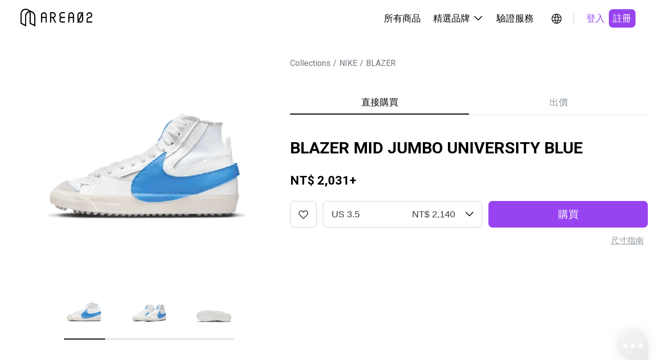

--- FILE ---
content_type: text/html; charset=utf-8
request_url: https://www.area02.com/nike/blazer/i-pd59f80fd1--blazer-mid-jumbo-university-blue
body_size: 27982
content:
<!DOCTYPE html><html lang="zh-Hant-TW"><head><meta charSet="utf-8" data-next-head=""/><meta name="description" content="AREA 02 以專業鑑定、限量與熱門單品、社群連結為核心， 成為亞洲潮流文化的主場——如同現代潮流的藝術拍賣所。從球鞋、潮流服飾到收藏玩具、卡牌、簽名球衣， 這裡不只是收藏家和玩家的專屬舞台， 更是每個熱愛潮流、欣賞設計、想參與文化的人的開放市場。" data-next-head=""/><meta property="og:description" content="AREA 02 以專業鑑定、限量與熱門單品、社群連結為核心， 成為亞洲潮流文化的主場——如同現代潮流的藝術拍賣所。從球鞋、潮流服飾到收藏玩具、卡牌、簽名球衣， 這裡不只是收藏家和玩家的專屬舞台， 更是每個熱愛潮流、欣賞設計、想參與文化的人的開放市場。" data-next-head=""/><meta property="og:type" content="website" data-next-head=""/><script type="application/ld+json" data-next-head="">{"@context":"https://schema.org","@type":"Product","description":"","productId":"4882","sku":"DD3111-103","image":["https://img.area02.com/node/slideshow/m/slides_4882_1641741769237.webp","https://img.area02.com/node/slideshow/m/slides_4882_1641741769299.webp","https://img.area02.com/node/slideshow/m/slides_4882_1641741769363.webp"],"brand":{"@type":"Brand","name":"NIKE"},"offers":[{"url":"https://www.area02.com/nike/blazer/i-pd59f80fd1--blazer-mid-jumbo-university-blue","price":"2031","priceCurrency":"TWD","itemCondition":"https://schema.org/NewCondition ","availability":"https://schema.org/InStock","@type":"Offer"}],"name":"BLAZER MID JUMBO UNIVERSITY BLUE"}</script><script type="application/ld+json" data-next-head="">{"@context":"https://schema.org","@type":"Organization","name":"AREA 02","legalName":"KNCKFF Co., Ltd.","url":"https://www.area02.com","logo":"https://www.area02.com/static/img/logo-l.png","sameAs":["https://www.facebook.com/profile.php?id=100092290245659","https://www.instagram.com/area02_official","https://www.instagram.com/area02_global","https://www.youtube.com/channel/UC_g5xX2kfTKMRc3yjS4SpeQ"],"contactPoint":[{"telephone":"+886-2-27069977#19","email":"cs@area02.com","contactType":"customer service","areaServed":"zh-TW","availableLanguage":["en-US","zh-TW"],"@type":"ContactPoint"},{"telephone":"+886-2-7713-6006","email":"cs@area02.com","contactType":"customer service","areaServed":"zh-TW","availableLanguage":["en-US","zh-TW"],"@type":"ContactPoint"}]}</script><script type="application/ld+json" data-next-head="">{"@context":"https://schema.org","@type":"WebSite","name":"AREA 02","url":"https://www.area02.com","potentialAction":[{"@type":"SearchAction","target":"https://www.area02.com/search?keyword={search_term}","query-input":"required name=search_term"}]}</script><script type="application/ld+json" data-next-head="">{"@context":"https://schema.org","@type":"SoftwareApplication","name":"AREA 02","url":"https://apps.apple.com/tw/app/id1575469584","downloadUrl":"https://apps.apple.com/tw/app/id1575469584","operatingSystem":"IOS","applicationCategory":"ShoppingApplication","offers":{"@type":"Offer","price":"0","priceCurrency":"TWD"},"aggregateRating":{"@type":"AggregateRating","reviewCount":"495","ratingValue":"4.4"}}</script><script type="application/ld+json" data-next-head="">{"@context":"https://schema.org","@type":"SoftwareApplication","name":"AREA 02","url":"https://play.google.com/store/apps/details?id=com.area02.area02","downloadUrl":"https://play.google.com/store/apps/details?id=com.area02.area02","operatingSystem":"ANDROID","applicationCategory":"ShoppingApplication","offers":{"@type":"Offer","price":"0","priceCurrency":"TWD"},"aggregateRating":{"@type":"AggregateRating","reviewCount":"71","ratingValue":"4.7"}}</script><link type="application/opensearchdescription+xml" title="搜尋商品" rel="search" href="https://www.area02.com/opensearch.xml" data-next-head=""/><meta name="format-detection" content="telephone=no, email=no, address=no" data-next-head=""/><meta name="viewport" content="width=device-width, initial-scale=1, minimum-scale=1" data-next-head=""/><title data-next-head="">BLAZER MID JUMBO UNIVERSITY BLUE | AREA 02 — 亞洲指標潮流文化交易所</title><meta name="robots" content="index,follow" data-next-head=""/><meta property="og:title" content="BLAZER MID JUMBO UNIVERSITY BLUE | AREA 02 — 亞洲指標潮流文化交易所" data-next-head=""/><meta property="og:url" content="https://www.area02.com/nike/blazer/i-pd59f80fd1--blazer-mid-jumbo-university-blue" data-next-head=""/><meta property="og:image" content="https://img.area02.com/node/thumbnail/m/main_4882_1641741768724.webp" data-next-head=""/><link rel="canonical" href="https://www.area02.com/nike/blazer/i-pd59f80fd1--blazer-mid-jumbo-university-blue" data-next-head=""/><script type="application/ld+json" data-next-head="">{"@context":"https://schema.org","@type":"BreadcrumbList","itemListElement":[{"@type":"ListItem","position":1,"item":{"@id":"https://www.area02.com","name":"AREA 02"}},{"@type":"ListItem","position":2,"item":{"@id":"https://www.area02.com/nike","name":"NIKE"}},{"@type":"ListItem","position":3,"item":{"@id":"https://www.area02.com/nike/blazer","name":"BLAZER"}},{"@type":"ListItem","position":4,"item":{"@id":"https://www.area02.com/nike/blazer/i-pd59f80fd1--blazer-mid-jumbo-university-blue","name":"BLAZER MID JUMBO UNIVERSITY BLUE"}}]}</script><script type="application/ld+json" data-next-head="">{"@context":"https://schema.org/","@type":"ImageObject","name":"BLAZER MID JUMBO UNIVERSITY BLUE","contentUrl":"https://img.area02.com/node/thumbnail/m/main_4882_1641741768724.webp","description":""}</script><link rel="preload" as="image" imageSrcSet="/_next/image?url=https%3A%2F%2Fimg.area02.com%2Fnode%2Fslideshow%2Fm%2Fslides_4882_1641741769237.webp&amp;w=1080&amp;q=95 1x, /_next/image?url=https%3A%2F%2Fimg.area02.com%2Fnode%2Fslideshow%2Fm%2Fslides_4882_1641741769237.webp&amp;w=2048&amp;q=95 2x" data-next-head=""/><meta http-equiv="Content-Language" content="zh-Hant-TW"/><script async="" src="https://www.googletagmanager.com/gtag/js?id=UA-131731110-1"></script><script>
window.dataLayer = window.dataLayer || [];
function gtag(){dataLayer.push(arguments);}
gtag('js', new Date());
gtag('config', 'UA-131731110-1', { page_path: window.location.pathname });
gtag('config', 'AW-747534150');
</script><script>
(function(w,d,s,l,i){w[l]=w[l]||[];w[l].push({'gtm.start':
new Date().getTime(),event:'gtm.js'});var f=d.getElementsByTagName(s)[0],
j=d.createElement(s),dl=l!='dataLayer'?'&l='+l:'';j.async=true;j.src=
'https://www.googletagmanager.com/gtm.js?id='+i+dl;f.parentNode.insertBefore(j,f);
})(window,document,'script','dataLayer', 'GTM-TRXVL5X');</script><script>
!function(f,b,e,v,n,t,s)
{if(f.fbq)return;n=f.fbq=function(){n.callMethod?
n.callMethod.apply(n,arguments):n.queue.push(arguments)};
if(!f._fbq)f._fbq=n;n.push=n;n.loaded=!0;n.version='2.0';
n.queue=[];t=b.createElement(e);t.async=!0;
t.src=v;s=b.getElementsByTagName(e)[0];
s.parentNode.insertBefore(t,s)}(window, document,'script',
'https://connect.facebook.net/en_US/fbevents.js');
fbq('init', 390225995125959);
              </script><noscript><img height="1" width="1" style="display:none" src="https://www.facebook.com/tr?id=390225995125959&amp;ev=PageView&amp;noscript=1"/></noscript><link rel="preconnect" href="https://fonts.googleapis.com"/><link rel="preconnect" href="https://fonts.gstatic.com" crossorigin="anonymous"/><link href="https://fonts.googleapis.com/css2?family=Noto+Sans+TC:wght@100..900&amp;family=Roboto+Condensed:ital,wght@0,100..900;1,100..900&amp;display=swap" rel="stylesheet"/><link rel="stylesheet" href="https://fonts.googleapis.com/css?family=Roboto:300,400,500,700&amp;display=swap"/><link rel="manifest" href="/manifest.json"/><meta name="theme-color" content="#000000"/><meta name="mobile-web-app-capable" content="yes"/><meta name="apple-mobile-web-app-status-bar-style" content="default"/><meta name="apple-mobile-web-app-title" content="AREA 02"/><link rel="apple-touch-icon" href="/static/img/logo.png"/><link rel="shortcut icon" type="image/png" href="/static/img/favicon.png"/><script src="https://vendor.payuni.com.tw/sdk/uni-payment.js"></script><link data-next-font="" rel="preconnect" href="/" crossorigin="anonymous"/><link rel="preload" href="/_next/static/css/e36e9f1d70d04465.css" as="style"/><link rel="stylesheet" href="/_next/static/css/e36e9f1d70d04465.css" data-n-g=""/><noscript data-n-css=""></noscript><script defer="" nomodule="" src="/_next/static/chunks/polyfills-42372ed130431b0a.js"></script><script src="/_next/static/chunks/webpack-a94bc16aedf1695c.js" defer=""></script><script src="/_next/static/chunks/framework-b9fd9bcc3ecde907.js" defer=""></script><script src="/_next/static/chunks/main-4580ce0a27e4b11e.js" defer=""></script><script src="/_next/static/chunks/pages/_app-f003a6330f2989af.js" defer=""></script><script src="/_next/static/chunks/8e095c31-7021d3be24865049.js" defer=""></script><script src="/_next/static/chunks/3361-5bea97d29470a0a3.js" defer=""></script><script src="/_next/static/chunks/4587-0e077073350b1b07.js" defer=""></script><script src="/_next/static/chunks/5639-e8eb4a668066a9c0.js" defer=""></script><script src="/_next/static/chunks/8230-900d98c2a081d4ae.js" defer=""></script><script src="/_next/static/chunks/787-3414a20dad811611.js" defer=""></script><script src="/_next/static/chunks/5763-d820a80012ff6132.js" defer=""></script><script src="/_next/static/chunks/1159-20e3958e6a477b30.js" defer=""></script><script src="/_next/static/chunks/6296-11833db7581329ba.js" defer=""></script><script src="/_next/static/chunks/8992-4bf0f5be362f30ae.js" defer=""></script><script src="/_next/static/chunks/2398-e58a1c4ec7cdc8a4.js" defer=""></script><script src="/_next/static/chunks/6785-6627eb15cce85134.js" defer=""></script><script src="/_next/static/chunks/1137-263fe204ffbd474a.js" defer=""></script><script src="/_next/static/chunks/6101-0567558cb0258477.js" defer=""></script><script src="/_next/static/chunks/6051-a4fedd0a64df59fc.js" defer=""></script><script src="/_next/static/chunks/5513-6907d0587396e8c5.js" defer=""></script><script src="/_next/static/chunks/6002-9429cb9fa1883d86.js" defer=""></script><script src="/_next/static/chunks/pages/%5BparentBrandPath%5D/%5BbrandPath%5D/%5BnodePath%5D-3689df8d5ed1ba9d.js" defer=""></script><script src="/_next/static/kPHENZRAeBaxPuk5BPzw7/_buildManifest.js" defer=""></script><script src="/_next/static/kPHENZRAeBaxPuk5BPzw7/_ssgManifest.js" defer=""></script><style id="__jsx-7347cf5b8474b0a3">.wrapper.jsx-7347cf5b8474b0a3{color:black}.content.jsx-7347cf5b8474b0a3{width:auto;flex-direction:column;overflow-y:auto;text-align:left}.content.jsx-7347cf5b8474b0a3>*.jsx-7347cf5b8474b0a3+*.jsx-7347cf5b8474b0a3{margin-top:24px}.content.jsx-7347cf5b8474b0a3 .label.jsx-7347cf5b8474b0a3{margin-bottom:8px}</style><style id="__jsx-1013415838">.regionBar.jsx-1013415838{background-color:#333;color:#fff;width:100%;background-color:var(--primaryDefault);padding:24px 40px}.regionBarMain.jsx-1013415838{display:flex;justify-content:space-between;align-items:center;width:100%}.regionContent.jsx-1013415838{display:flex;align-items:center;margin-right:16px}.content-wrap.jsx-1013415838{gap:4px;align-items:center;white-space:nowrap}.regionHintText.jsx-1013415838{display:inline-block;margin-right:16px}.btn-icon.jsx-1013415838{width:24px;height:24px}@media(max-width:767px){.regionBar.jsx-1013415838{padding:16px}.regionHintText.jsx-1013415838,.regionContent.jsx-1013415838{margin-right:8px}.btn-icon.jsx-1013415838{width:20px;height:20px}}</style><style id="__jsx-9f94996f5fbe0d62">.regionRoot.jsx-9f94996f5fbe0d62{display:inline-block}a.jsx-9f94996f5fbe0d62{position:relative;display:inline-block;cursor:pointer;padding:5px;border-radius:50%;transition:.2s;width:34px;height:34px}a.jsx-9f94996f5fbe0d62:hover{background:rgba(0,0,0,.04)}</style><style id="__jsx-432407725">.root.jsx-432407725{display:inline-block;border-radius:8px;cursor:pointer;text-align:center;border:none;color:var(--black)}.fullWidth.jsx-432407725{width:100%}.root.jsx-432407725:disabled{cursor:not-allowed}.paddingLg.jsx-432407725{padding:12px 24px;height:52px}.paddingSm.jsx-432407725{padding:6px 8px;height:36px}.primary.jsx-432407725{background-color:var(--primaryDefault);color:var(--white)}.primary.jsx-432407725:active{background-color:var(--purple300)}.primary.jsx-432407725:disabled{background-color:var(--gray100);color:var(--gray500)}.outline.jsx-432407725{background-color:transparent;border:1px solid var(--black)}.outline.dark.jsx-432407725{border:1px solid var(--white);color:var(--white)}.outline.jsx-432407725:hover{background-color:rgba(141,149,157,.2)}.outline.jsx-432407725:active{background-color:rgba(141,149,157,.2)}.outline.jsx-432407725:disabled{opacity:.3}.secondary.jsx-432407725{background-color:transparent;color:var(--primaryDefault)}.secondary.jsx-432407725:hover{background-color:var(--gray50)}.secondary.jsx-432407725:active{background-color:var(--gray50)}.secondary.jsx-432407725:disabled{background-color:transparent;opacity:.3}.secondary.dark.jsx-432407725{color:var(--purple300)}.secondary.dark.jsx-432407725:hover{background-color:rgba(141,149,157,.2)}.secondary.dark.jsx-432407725:active{background-color:rgba(141,149,157,.2)}.tertiary.jsx-432407725{color:var(--gray500);background-color:var(--white)}.tertiary.jsx-432407725:hover{background-color:var(--gray50)}.tertiary.jsx-432407725:active{background-color:var(--gray50)}.tertiary.jsx-432407725:disabled{opacity:.3}.normal.jsx-432407725{color:var(--gray700);background-color:var(--gray50)}.normal.jsx-432407725:hover{background-color:var(--gray100)}.normal.jsx-432407725:active{background-color:var(--gray100)}.normal.jsx-432407725:disabled{opacity:.3;background-color:var(--gray50)}.error.jsx-432407725{background-color:var(--white);border:1px solid var(--error);color:var(--error)}.error.jsx-432407725:hover{background-color:var(--grey-scale-500-opacity-8,rgba(141,149,157,.08))}.error.jsx-432407725:active{background-color:var(--gray50)}.error.jsx-432407725:disabled{border:none;background-color:var(--grey-scale-500-opacity-20,rgba(141,149,157,.2));color:var(--gray500)}.link.jsx-432407725{background-color:transparent;color:var(--gray500);text-decoration:underline}.link.jsx-432407725:hover{text-decoration:underline;opacity:.7}.link.jsx-432407725:active{text-decoration:underline}.link.jsx-432407725:disabled{opacity:.3}.normal.jsx-432407725{background-color:var(--gray50);color:var(--gray700)}.normal.jsx-432407725:disabled{opacity:.3}.root.jsx-432407725{height:auto}@media(max-width:767px){.paddingLg.jsx-432407725{height:48px}.paddingSm.jsx-432407725{height:32px}}@media(hover:hover)and (pointer:fine){.primary.jsx-432407725:hover{background-color:var(--purple300)}.primary.jsx-432407725:disabled{background-color:var(--gray100);color:var(--gray500)}}</style><style id="__jsx-4e0dbf4c326fd08">.desktopHeaderRoot.jsx-4e0dbf4c326fd08{max-width:1280px;padding:0 40px;display:flex;margin:0 auto;justify-content:space-between;align-items:center;height:var(--header-height)}.menu.jsx-4e0dbf4c326fd08{display:flex;align-items:center}.menuItem.jsx-4e0dbf4c326fd08{padding:22px 12px;border-bottom:2px solid var(--white);border-top:2px solid var(--white);color:var(--black);cursor:pointer;display:flex;align-items:center;position:relative}.menuItem.jsx-4e0dbf4c326fd08:hover{border-bottom:2px solid var(--black);background-color:var(--gray50)}.menuItem.jsx-4e0dbf4c326fd08:hover .arrowDown.jsx-4e0dbf4c326fd08{transform:rotate(-180deg);transition:transform.3s ease}.menuItem.jsx-4e0dbf4c326fd08:hover .menuDropdown.jsx-4e0dbf4c326fd08{display:block}.menuDropdown.jsx-4e0dbf4c326fd08{display:none;cursor:initial}.menuDropdown.closed.jsx-4e0dbf4c326fd08{display:none!important}.arrowIcon.jsx-4e0dbf4c326fd08{display:flex;width:24px;height:24px;margin-left:4px}.icons.jsx-4e0dbf4c326fd08{margin-left:16px;display:flex;gap:8px}.ml16.jsx-4e0dbf4c326fd08{margin-left:16px}.divider.jsx-4e0dbf4c326fd08{height:20px;width:1px;background-color:var(--gray300);margin-left:16px}.dropdownWrap.jsx-4e0dbf4c326fd08{position:absolute;top:calc(100% + 2px);right:0;z-index:2}.ml4.jsx-4e0dbf4c326fd08{margin-left:4px}</style><style id="__jsx-9194252fcf363824">.sideMenuRoot.jsx-9194252fcf363824{position:fixed;top:0;right:0;width:100%;height:100%;background:var(--white);transform:translatex(100%);transition:transform.3s ease-in-out}.sideMenuRoot.open.jsx-9194252fcf363824{transform:translatex(0)}.head.jsx-9194252fcf363824{display:flex;justify-content:space-between;align-items:center;height:var(--header-height);padding:16px 16px 16px 24px}.tabs.jsx-9194252fcf363824{display:flex;border-bottom:1px solid var(--gray100);padding:0px 16px}.tab.jsx-9194252fcf363824{cursor:pointer;border:none;background:none;padding:12px;display:inline-block;color:var(--gray500);border-bottom:2px solid var(--white)}.tab.active.jsx-9194252fcf363824{color:var(--black);border-bottom:2px solid var(--primary)}.content.jsx-9194252fcf363824{height:calc(100% - var(--header-height) - 48px);overflow-y:auto}.closeButton.jsx-9194252fcf363824{background:none;border:none;cursor:pointer;padding:8px}</style><style id="__jsx-dcdd5c4cd4157608">.menuButton.jsx-dcdd5c4cd4157608{border:none;background:none;position:relative;display:inline-block;cursor:pointer;padding:5px;border-radius:50%;transition:.2s;width:34px;height:34px}</style><style id="__jsx-dcac550e50f40e70">.mobileHeaderRoot.jsx-dcac550e50f40e70{max-width:1280px;display:flex;margin:0 auto;justify-content:space-between;align-items:center;height:var(--header-height);padding:16px}.icons.jsx-dcac550e50f40e70{display:flex;align-items:center;gap:4px}</style><style id="__jsx-183426502">header.jsx-183426502{position:sticky;width:100vw;top:0;left:0;z-index:3;background:var(--white)}.desktop.jsx-183426502{display:block}.mobile.jsx-183426502{display:none}@media(max-width:1178px){header.jsx-183426502{top:0}.desktop.jsx-183426502{display:none}.mobile.jsx-183426502{display:block}}</style><style id="__jsx-41ce991e7ba35ca7">.root.jsx-41ce991e7ba35ca7{max-width:100%}.bar.jsx-41ce991e7ba35ca7{flex:1;max-width:420px;overflow-x:scroll}.bar.jsx-41ce991e7ba35ca7::-webkit-scrollbar{display:none}.pic.jsx-41ce991e7ba35ca7{position:relative;margin:0;padding:0 23px 8px 23px;border-bottom:2px solid var(--line);display:flex;justify-content:center;cursor:pointer}.pic.jsx-41ce991e7ba35ca7 .img.jsx-41ce991e7ba35ca7{width:80px}.pic.jsx-41ce991e7ba35ca7:first-child{padding-left:0}.pic.jsx-41ce991e7ba35ca7:last-child{padding-right:0}.selected.jsx-41ce991e7ba35ca7:after{content:"";position:absolute;width:80px;border-bottom:2px solid var(--primary);bottom:-2px}.arrow.jsx-41ce991e7ba35ca7{width:50px;height:80px;border:0;background:#fff;cursor:pointer}@media(max-width:767px){.arrow.jsx-41ce991e7ba35ca7{display:none}}</style><style id="__jsx-655300737">.embla.jsx-655300737{overflow:hidden;position:relative}.embla__container.jsx-655300737{display:flex;touch-action:pan-x}.embla__slide.jsx-655300737{flex:0 0 100%;min-width:0;border:none;padding:0;background:none;cursor:pointer;-webkit-touch-callout:none;-webkit-user-select:none;user-select:none}.embla__slide.jsx-655300737 img.jsx-655300737{-webkit-user-drag:none;-webkit-user-select:none;user-select:none;pointer-events:none}.embla__slide.jsx-655300737 button.jsx-655300737{border:none;padding:0;background:none;cursor:pointer}.img.jsx-655300737{width:100%;max-width:440px;margin:auto}.bar.jsx-655300737{max-width:100%;margin-top:16px}.like-btn.jsx-655300737{right:19px;top:16px;z-index:1}.mBar.jsx-655300737{display:none;width:100%;margin:0 auto}.scrollbar.jsx-655300737{height:2px;width:30%;margin:16px auto 0;background:var(--gray200);max-width:280px}.barLine.jsx-655300737{transition:.3s;height:2px;width:33.333333333333336%;background:#000;transform:translatex(0%)}.slideWrap.jsx-655300737{position:relative;width:100%}.tooltip.jsx-655300737{position:absolute;left:50%;transform:translatex(-50%);bottom:0;z-index:1}@media(max-width:767px){.img.jsx-655300737{max-width:470px}.bar.jsx-655300737{display:none;margin-top:0;padding:0 30px}.mBar.jsx-655300737{display:block}}</style><style id="__jsx-1fc051405b426440">.breadcrumb.jsx-1fc051405b426440{padding:0;margin:0;list-style:none;display:flex}.label.jsx-1fc051405b426440{color:var(--gray600)}.breadcrumb-item.jsx-1fc051405b426440+.breadcrumb-item.jsx-1fc051405b426440::before{content:"/";color:var(--gray600);margin:0 5px}</style><style id="__jsx-612376452">.tabs.jsx-612376452{width:100%;display:flex;justify-content:space-between;overflow-x:auto;overflow-y:hidden;border-bottom:1px solid var(--gray100);-webkit-overflow-scrolling:touch}.tabs.jsx-612376452::-webkit-scrollbar{display:none}.tab.jsx-612376452{width:100%;padding:12px 16px;border:none;background:transparent;cursor:pointer;color:var(--gray500);position:relative;transition:color.3s ease}.tab.jsx-612376452::before{content:"";position:absolute;bottom:0px;left:0;width:100%;height:2px;background-color:var(--primary);transform:scalex(0);transform-origin:right;transition:transform.3s ease}.tab.active.jsx-612376452::before{transform:scalex(1);transform-origin:right}.tab.jsx-612376452:not(.active)::before{transform:scalex(0);transform-origin:left}.tab.active.jsx-612376452{color:var(--black)}@media(max-width:767px){.space.jsx-612376452{width:}}</style><style id="__jsx-43573325">.root.jsx-43573325{display:inline-flex;border-radius:8px;cursor:pointer;text-align:center;border:none;background:transparent;color:var(--black)}.root.outline.jsx-43573325{border:1px solid var(--gray300)}.root.jsx-43573325:hover{background-color:rgba(141,149,157,.08)}.root.jsx-43573325:active{background-color:rgba(141,149,157,.08)}.root.jsx-43573325:disabled{border-color:var(--gray100);background-color:rgba(141,149,157,.08);color:var(--gray500);opacity:.3;cursor:not-allowed}.paddingLg.jsx-43573325{padding:14px;height:52px;width:52px}.paddingMd.jsx-43573325{padding:8px;height:40px;width:40px}@media(max-width:767px){.paddingLg.jsx-43573325{padding:12px;height:48px;width:48px}.paddingMd.jsx-43573325{padding:4px;height:32px;width:32px}}</style><style id="__jsx-834798525">.root.jsx-834798525{display:flex;flex-direction:column}.head.jsx-834798525{display:flex;justify-content:space-between;align-items:center;padding-bottom:8px}.body.jsx-834798525{position:relative}.select.jsx-834798525{display:inline-flex;justify-content:space-between;align-items:center;background-image:url("data:image/svg+xml, %3Csvg xmlns='http://www.w3.org/2000/svg' width='24' height='24' viewBox='0 0 24 24' fill='none' %3E%3Cpath fillRule='evenodd' clipRule='evenodd' d='M4.46967 7.46967C4.76256 7.17678 5.23744 7.17678 5.53033 7.46967L12 13.9393L18.4697 7.46967C18.7626 7.17678 19.2375 7.17678 19.5303 7.46967C19.8232 7.76256 19.8232 8.23744 19.5303 8.53033L12 16.0607L4.46967 8.53033C4.17678 8.23744 4.17678 7.76256 4.46967 7.46967Z' fill='black' /%3E%3C/svg%3E");background-repeat:no-repeat;background-position:right 12px top 50%;border:1px solid var(--gray300);border-radius:8px;color:var(--gray800);background-color:var(--white);cursor:pointer;width:263px}.select.jsx-834798525:focus{outline:none;border-color:var(--black)}.select.disabled.jsx-834798525{background-color:var(--gray50);border-color:var(--gray300);color:var(--gray500);cursor:not-allowed}.select.fullWidth.jsx-834798525{width:100%}.options.jsx-834798525{position:absolute;top:100%;left:0;right:0;z-index:1;background-color:var(--white);border:1px solid var(--gray300);border-top:none;border-radius:8px;box-shadow:0px 4px 16px -8px rgba(0,0,0,.15);overflow:hidden;max-height:240px;overflow-y:auto}.option.jsx-834798525{padding:12px 16px;cursor:pointer;justify-content:space-between;display:inline-flex;width:100%;cursor:pointer;text-align:center;border:none;background:transparent;color:var(--black)}.option.jsx-834798525:hover{background-color:var(--gray50)}.paddingLg.jsx-834798525{padding:14px 16px;height:52px;padding-right:calc(16px + 36px)}.paddingMd.jsx-834798525{padding:10px 16px;height:44px;padding-right:calc(16px + 36px)}.optionLg.jsx-834798525{padding:14px 16px;height:52px}.optionMd.jsx-834798525{padding:10px 16px;height:44px}.select.error.jsx-834798525{border-color:var(--error)}.helperMsg.jsx-834798525{color:var(--error);padding-top:4px}@media(max-width:767px){.paddingLg.jsx-834798525{padding:12px 16px;height:48px;padding-right:calc(16px + 36px)}.paddingMd.jsx-834798525{padding:6px 12px;height:32px;padding-right:calc(12px + 36px)}.optionLg.jsx-834798525{padding:12px 16px;height:48px}.optionMd.jsx-834798525{padding:6px 12px;height:32px}}</style><style id="__jsx-2817067958">.root.jsx-2817067958{}.icon.jsx-2817067958{grid-area:icon}.size.jsx-2817067958{grid-area:size}.button.jsx-2817067958{grid-area:button}.msg.jsx-2817067958{grid-area:msg;color:var(--gray500);text-align:right;margin-top:4px}.hBlockWrap.jsx-2817067958{flex:1;display:grid;gap:0 12px;grid-template-columns:auto 1fr 1fr;grid-template-areas:"icon size button""msg msg msg";align-items:center}@media(max-width:767px){.button.jsx-2817067958{margin-top:12px}.hBlockWrap.jsx-2817067958{grid-template-columns:auto 1fr;grid-template-areas:"icon size""msg  msg""button button"}.msg.jsx-2817067958{text-align:left}}</style><style id="__jsx-3915598522">.btnContent.jsx-3915598522{display:flex;align-items:center;justify-content:center}.btnContent.jsx-3915598522 span.jsx-3915598522{margin-left:4px;color:var(--gray500)}.hide-icon.jsx-3915598522{display:none}.link-underline.jsx-3915598522{text-decoration-line:underline}</style><style id="__jsx-4b94efe297b7d972">.info.jsx-4b94efe297b7d972 button.jsx-4b94efe297b7d972{color:var(--gray500);text-align:center;font-size:14px;font-style:normal;font-weight:400;line-height:20px;text-decoration-line:underline;background:none;border:none;cursor:pointer}.info.jsx-4b94efe297b7d972 button.jsx-4b94efe297b7d972:not(:last-child){margin-right:20px}</style><style id="__jsx-298507433">.root.jsx-298507433{margin:0 auto}.tabs.jsx-298507433{margin-bottom:40px}.infoWrap.jsx-298507433{margin-bottom:24px;text-align:left}.title.jsx-298507433{margin:0 0 24px 0}.price.jsx-298507433{margin:0}.size.jsx-298507433{display:flex;width:100%;margin-top:8px;justify-content:flex-end}.condition-detail.jsx-298507433{margin-top:40px;padding:16px;background-color:var(--gray50);border-radius:8px}.condition-detail.jsx-298507433 h3.jsx-298507433{font-size:13px;font-weight:600;margin-bottom:5px;color:var(--gray700)}.condition-detail.jsx-298507433 p.jsx-298507433{font-size:12px;color:var(--gray700);line-height:1.33;margin:0}.detail.jsx-298507433{margin-top:40px}.notice.jsx-298507433{margin-top:40px}@media(max-width:767px){.root.jsx-298507433{padding-right:16px;padding-left:16px}.tabs.jsx-298507433{order:-1;margin-bottom:24px}.infoWrap.jsx-298507433{text-align:left;order:-2;margin-top:40px;margin-bottom:24px}.title.jsx-298507433{margin:0 0 24px 0}.condition-detail.jsx-298507433{margin-top:24px}.detail.jsx-298507433{margin-top:24px}.notice.jsx-298507433{margin-top:40px}}</style><style id="__jsx-3332693102">.root.jsx-3332693102{max-width:1440px}.product.jsx-3332693102{max-width:1440px;padding:0 90px;gap:40px;margin:0 auto}.left.jsx-3332693102{flex:0 1 610px;padding:0 85px;position:sticky;top:calc(40px + 72px);align-self:flex-start;z-index:2}.right.jsx-3332693102{flex:1 1 610px;min-width:0;padding:0}.path.jsx-3332693102{padding-top:40px;margin-bottom:40px}.additional-info.jsx-3332693102{}.line.jsx-3332693102{margin-top:40px;height:1px;background-color:var(--gray100)}.recommendations.jsx-3332693102{max-width:1440px;padding:0 90px;margin:0 auto}@media(max-width:1280px){.product.jsx-3332693102{padding:0 16px;gap:16px}.left.jsx-3332693102{flex:0 1 550px;padding:0 45px}}@media(max-width:767px){.root.jsx-3332693102{padding-top:0}.product.jsx-3332693102{display:block;padding:0;gap:0}.left.jsx-3332693102{position:static;flex:none;width:100%;padding:0;top:auto}.right.jsx-3332693102{flex:none;width:100%}.path.jsx-3332693102{display:none}.additional-info.jsx-3332693102{margin-top:24px;padding-right:16px;padding-left:16px}.recommendations.jsx-3332693102{padding:0 16px}}</style><style id="__jsx-c085b26bd2b3b886">.main.jsx-c085b26bd2b3b886{min-height:100vh}</style><style id="__jsx-1921520232">.emailText.jsx-1921520232{text-decoration:underline}footer.jsx-1921520232{background-color:var(--black);margin-top:40px}{}.content.jsx-1921520232{max-width:var(--screen-lg);padding:40px 24px}.menu.jsx-1921520232{padding-top:41px;display:flex;flex-direction:row;flex-wrap:wrap;column-gap:24px;row-gap:24px}.block.jsx-1921520232{flex:0 0 100%}.block.jsx-1921520232>ul.jsx-1921520232{display:none;max-height:0;overflow:hidden;transition:max-height.3s ease;padding-left:0}.block.jsx-1921520232>ul.expanded.jsx-1921520232{display:block;max-height:500px}.b-buy.jsx-1921520232,.b-sell.jsx-1921520232{display:none}.block-title.jsx-1921520232{margin-bottom:12px;cursor:pointer;background:none;border:none;padding:0;width:100%;text-align:left}.block-title.jsx-1921520232 h4.jsx-1921520232{color:var(--white)}.block-title.jsx-1921520232 .block-icon.jsx-1921520232{width:24px;height:24px;transition:transform.3s ease}.block-title.jsx-1921520232 .block-icon.expanded.jsx-1921520232{transform:rotate(180deg)}li.jsx-1921520232{padding-bottom:8px;padding-top:8px;margin-bottom:8px}li.jsx-1921520232 a.jsx-1921520232{color:var(--gray300)}.item.flex.jsx-1921520232{display:flex}.phone-number.jsx-1921520232{color:var(--gray300)}li.jsx-1921520232 a.jsx-1921520232:hover{text-decoration:underline}.copyright.jsx-1921520232{padding:24px;text-align:center;color:var(--gray300);border-top:1px solid var(--gray800)}.copyright-content.jsx-1921520232{display:flex;flex-direction:column;align-items:center;gap:24px}.footer-company.jsx-1921520232{color:var(--white)}.company-name.jsx-1921520232{margin-top:16px;margin-bottom:8px}.tax-id.jsx-1921520232{color:var(--gray300);margin-bottom:40px}.contact-title.jsx-1921520232{margin-bottom:24px}.phone.jsx-1921520232,.email.jsx-1921520232{margin-bottom:16px;color:var(--gray300)}.phone-link.jsx-1921520232,.email-link.jsx-1921520232{color:inherit;text-decoration:none}.phone-link.jsx-1921520232:hover,.email-link.jsx-1921520232:hover{text-decoration:underline}.service-time.jsx-1921520232{color:var(--gray300);margin-bottom:40px}.social-links.jsx-1921520232{display:flex;align-items:center;gap:16px}.download-title.jsx-1921520232{margin-bottom:16px}.app-links.jsx-1921520232{display:flex;gap:16px}.app-download-img.jsx-1921520232{width:100%;height:100%;object-fit:contain;max-height:54px}@media(min-width:767px){.content.jsx-1921520232{padding:80px 40px}.menu.jsx-1921520232{display:grid;grid-template-columns:repeat(4,1fr);row-gap:64px}.block.jsx-1921520232{flex:1}.block.jsx-1921520232>ul.jsx-1921520232{display:block!important;max-height:none!important}.block-title.jsx-1921520232{cursor:default}.block-title.jsx-1921520232 .block-icon.jsx-1921520232{display:none}.b2.jsx-1921520232{grid-column:span 2}.copyright.jsx-1921520232 .copyright-content.jsx-1921520232{padding:0 16px;flex-direction:row;justify-content:space-between;max-width:var(--screen-lg);margin:0 auto}}@media(min-width:1280px){.menu.jsx-1921520232{grid-template-columns:repeat(6,1fr)}.copyright.jsx-1921520232{padding:24px 0}.copyright.jsx-1921520232 .copyright-content.jsx-1921520232{padding:0 40px}}</style><style id="jss-server-side"></style></head><body><noscript><iframe title="GTM Tracking Code" src="https://www.googletagmanager.com/ns.html?id=GTM-TRXVL5X" height="0" width="0" style="display:none;visibility:hidden"></iframe></noscript><script type="text/javascript">
        // OMNICHAT TRACKER V1.0
        window.omnichatTracker = window.omnichatTracker || [];
        
        // OMNICHAT SDK
        (function() {
            var a = document.createElement('a');
            a.setAttribute('href', 'javascript:;');
            a.setAttribute('id', 'easychat-floating-button');
            
            var span = document.createElement('span');
            span.setAttribute('id', 'easychat-unread-badge');
            span.setAttribute('style', 'display: none');
            
            var d1 = document.createElement('div');
            d1.setAttribute('id', 'easychat-close-btn');
            d1.setAttribute('class', 'easychat-close-btn-close');
            
            var d2 = document.createElement('div');
            d2.setAttribute('id', 'easychat-chat-dialog');
            d2.setAttribute('class', 'easychat-chat-dialog-close');
            
            var ifrm = document.createElement('iframe');
            ifrm.setAttribute('id', 'easychat-chat-dialog-iframe');
            ifrm.setAttribute('src', 'https://client-chat.easychat.co/?appkey=eyJ0eXAiOiJKV1QiLCJhbGciOiJIUzI1NiJ9.eyJ0ZWFtTmFtZSI6ImEyYTBmYmJjLWQ1MGEtNDNjZi04OGRkLTQ0ZDcxNDBkNWI1OSJ9.ofHOwNpkrwgP3zbJqdKStq91gN8RTXx5dzxaMH3VD3Q&lang=zh-Hant');
            ifrm.style.width = '100%';
            ifrm.style.height = '100%';
            ifrm.style.frameborder = '0';
            ifrm.style.scrolling = 'on';
            d2.appendChild(ifrm);
            
            if (!document.getElementById('easychat-floating-button')) {
                document.body.appendChild(a);
                document.body.appendChild(span);
                document.body.appendChild(d1);
                document.body.appendChild(d2);
            }
            
            var scriptURL = 'https://chat-plugin.easychat.co/easychat.js';
            if (!document.getElementById('omnichat-plugin')) {
                var scriptTag = document.createElement('script');
                scriptTag.src = scriptURL;
                scriptTag.id = 'omnichat-plugin';
                document.body.appendChild(scriptTag);
            }
        })();
        </script><script type="text/javascript">
        // INSIDER WEB SDK
        window.InsiderQueue = window.InsiderQueue || [];
        </script><script async="" src="//area02tw.api.useinsider.com/ins.js?id=10013816"></script><div id="__next"><header class="jsx-183426502"><div class="jsx-7347cf5b8474b0a3 wrapper"></div><div class="jsx-183426502 desktop"><div class="jsx-4e0dbf4c326fd08 desktopHeaderRoot"><a aria-label="Home" href="/"><svg id="logo" xmlns="http://www.w3.org/2000/svg" viewBox="0 0 788 192" fill="none" width="140"><path d="M487.809 150.103H456.525C448.317 149.974 440.488 146.622 434.729 140.771C428.97 134.921 425.742 127.04 425.742 118.831C425.742 110.621 428.97 102.74 434.729 96.8898C440.488 91.0392 448.317 87.6875 456.525 87.5581H462.788V100.069H456.525C451.615 100.169 446.94 102.189 443.503 105.697C440.066 109.204 438.141 113.92 438.141 118.831C438.141 123.741 440.066 128.457 443.503 131.964C446.94 135.472 451.615 137.493 456.525 137.592H487.801L487.809 150.103Z" fill="black"></path><path d="M487.809 100.068H456.525C448.232 100.068 440.279 96.7733 434.415 90.9093C428.551 85.0454 425.256 77.0921 425.256 68.7991C425.256 60.5062 428.551 52.5529 434.415 46.6889C440.279 40.8249 448.232 37.5306 456.525 37.5306H487.801V50.0411H456.525C451.55 50.0411 446.779 52.0174 443.261 55.5352C439.743 59.053 437.767 63.8242 437.767 68.7991C437.767 73.7741 439.743 78.5453 443.261 82.0631C446.779 85.5809 451.55 87.5572 456.525 87.5572H487.801L487.809 100.068Z" fill="black"></path><path d="M787.992 150.104H725.447V118.835C725.458 110.544 728.756 102.594 734.619 96.7311C740.482 90.8679 748.432 87.5694 756.724 87.5592C760.433 87.5592 764.058 86.4596 767.143 84.3995C770.227 82.3393 772.631 79.4111 774.052 75.9849C775.472 72.5587 775.845 68.7883 775.123 65.1502C774.401 61.5121 772.617 58.1697 769.996 55.5454C767.375 52.9212 764.035 51.1328 760.397 50.4064C756.76 49.68 752.989 50.0481 749.561 51.4643C746.133 52.8805 743.202 55.2811 741.138 58.3628C739.074 61.4445 737.97 65.0688 737.966 68.7778V75.0331H725.447V68.7778C725.446 62.5916 727.279 56.5439 730.715 51.3995C734.15 46.2551 739.034 42.2451 744.749 39.8767C750.464 37.5083 756.753 36.8878 762.821 38.0937C768.888 39.2997 774.462 42.2778 778.837 46.6516C783.211 51.0254 786.191 56.5983 787.398 62.6655C788.606 68.7327 787.987 75.0217 785.62 80.7372C783.253 86.4526 779.244 91.3378 774.101 94.7748C768.957 98.2119 762.91 100.046 756.724 100.046C751.749 100.05 746.979 102.029 743.462 105.548C739.944 109.066 737.968 113.837 737.966 118.812V137.57H787.992V150.104Z" fill="black"></path><path d="M287.681 150.103H275.17V68.7772C275.17 63.8023 273.194 59.0311 269.676 55.5133C266.158 51.9955 261.387 50.0192 256.412 50.0192C251.437 50.0192 246.666 51.9955 243.148 55.5133C239.631 59.0311 237.654 63.8023 237.654 68.7772V150.103H225.144V68.7772C225.144 60.4843 228.438 52.531 234.302 46.667C240.166 40.803 248.119 37.5087 256.412 37.5087C264.705 37.5087 272.659 40.803 278.523 46.667C284.387 52.531 287.681 60.4843 287.681 68.7772V150.103Z" fill="black"></path><path d="M287.689 87.5581H225.144V100.069H287.689V87.5581Z" fill="black"></path><path d="M587.847 150.103H575.336V68.7765C575.236 63.8666 573.216 59.1916 569.708 55.7546C566.2 52.3176 561.485 50.3925 556.574 50.3925C551.663 50.3925 546.948 52.3176 543.441 55.7546C539.933 59.1916 537.912 63.8666 537.812 68.7765V150.103H525.302V68.7765C525.431 60.5679 528.783 52.7393 534.634 46.9801C540.484 41.221 548.365 37.9931 556.574 37.9931C564.784 37.9931 572.664 41.221 578.515 46.9801C584.366 52.7393 587.717 60.5679 587.847 68.7765V150.103Z" fill="black"></path><path d="M587.87 87.5581H525.325V100.069H587.87V87.5581Z" fill="black"></path><path d="M337.714 150.102H325.204V37.5306H356.472C364.765 37.5306 372.719 40.8249 378.583 46.6889C384.447 52.5529 387.741 60.5062 387.741 68.7991C387.741 77.0921 384.447 85.0454 378.583 90.9093C372.719 96.7733 364.765 100.068 356.472 100.068H337.714V150.102ZM337.714 87.5572H356.472C361.447 87.5572 366.218 85.5809 369.736 82.0631C373.254 78.5453 375.23 73.7741 375.23 68.7991C375.23 63.8242 373.254 59.053 369.736 55.5352C366.218 52.0174 361.447 50.0411 356.472 50.0411H337.714V87.5572Z" fill="black"></path><path d="M391.859 150.602L362.067 91.018L350.877 96.6128L377.872 150.602H391.859Z" fill="black"></path><path d="M656.662 150.103C648.371 150.094 640.421 146.798 634.558 140.936C628.694 135.074 625.396 127.125 625.385 118.834V68.7765C625.515 60.5679 628.866 52.7393 634.717 46.9801C640.568 41.221 648.448 37.9931 656.658 37.9931C664.867 37.9931 672.748 41.221 678.598 46.9801C684.449 52.7393 687.801 60.5679 687.93 68.7765V118.811C687.928 127.105 684.634 135.06 678.771 140.927C672.908 146.794 664.956 150.094 656.662 150.103ZM656.662 50.0417C651.692 50.0458 646.927 52.0203 643.411 55.5321C639.894 59.044 637.914 63.8068 637.904 68.7765V118.811C637.904 123.786 639.88 128.557 643.398 132.075C646.916 135.593 651.687 137.569 656.662 137.569C661.637 137.569 666.408 135.593 669.926 132.075C673.443 128.557 675.42 123.786 675.42 118.811V68.7765C675.407 63.8075 673.426 59.0458 669.911 55.5344C666.395 52.023 661.631 50.0479 656.662 50.0417Z" fill="black"></path><path d="M677.689 37.7728L621.276 150.601H635.262L691.676 37.7728H677.689Z" fill="black"></path><path d="M62.5604 191.497L0 160.229V56.2826C0.00512046 46.761 2.42449 37.3962 7.03193 29.0635C11.6394 20.7309 18.2844 13.7026 26.3459 8.63565C34.4074 3.5687 43.622 0.628575 53.1284 0.0901251C62.6348 -0.448324 72.1225 1.43248 80.7046 5.55673L81.8468 6.12398L131.873 31.1373C141.118 35.8554 148.881 43.035 154.305 51.8842C159.729 60.7335 162.605 70.9088 162.614 81.2882V191.497L100.069 160.229V56.2826C100.07 50.2187 98.8129 44.2204 96.3777 38.6669C86.7634 40.9278 78.1937 46.3677 72.0562 54.1058C65.9188 61.8439 62.5729 71.4271 62.5604 81.3037V191.497ZM112.587 152.497L150.111 171.255V81.3037C150.096 70.2311 145.892 59.574 138.344 51.4733C130.795 43.3726 120.461 38.4282 109.417 37.6334C111.518 43.6266 112.593 49.9317 112.595 56.2826L112.587 152.497ZM12.5261 152.497L50.0421 171.263V81.3037C50.0602 68.4744 54.4524 56.0348 62.4937 46.0384C70.5349 36.0419 81.7445 29.0862 94.2719 26.3195L75.2264 16.8007C69.3251 13.9575 62.8555 12.4909 56.3052 12.5113C44.6994 12.5237 33.5723 17.139 25.365 25.3448C17.1578 33.5506 12.5405 44.6768 12.5261 56.2826V152.497Z" fill="black"></path></svg></a><div class="jsx-4e0dbf4c326fd08 menu"><a href="/search"><div class="jsx-4e0dbf4c326fd08 menuItem title2">所有商品</div></a><div class="jsx-4e0dbf4c326fd08 menuItem title2">精選品牌<span class="jsx-4e0dbf4c326fd08 arrowDown arrowIcon"><svg xmlns="http://www.w3.org/2000/svg" width="24" height="24" viewBox="0 0 24 24" fill="none"><path fill-rule="evenodd" clip-rule="evenodd" d="M4.46967 7.46967C4.76256 7.17678 5.23744 7.17678 5.53033 7.46967L12 13.9393L18.4697 7.46967C18.7626 7.17678 19.2375 7.17678 19.5303 7.46967C19.8232 7.76256 19.8232 8.23744 19.5303 8.53033L12 16.0607L4.46967 8.53033C4.17678 8.23744 4.17678 7.76256 4.46967 7.46967Z" fill="var(--black)"></path></svg></span><div class="jsx-4e0dbf4c326fd08 menuDropdown"></div></div><a href="/authentication-service"><div class="jsx-4e0dbf4c326fd08 menuItem title2">驗證服務</div></a><div class="jsx-4e0dbf4c326fd08 icons"><div class="jsx-9f94996f5fbe0d62 regionRoot"><a aria-label="Region Switcher" role="button" class="jsx-9f94996f5fbe0d62"><svg width="24" viewBox="0 0 20 20" fill="none" xmlns="http://www.w3.org/2000/svg"><path fill-rule="evenodd" clip-rule="evenodd" d="M9.4391 2.47814C9.51358 2.45758 9.5923 2.45289 9.66974 2.46535C9.77958 2.46084 9.88971 2.45857 10.0001 2.45857C10.1104 2.45857 10.2206 2.46084 10.3304 2.46535C10.4079 2.45289 10.4866 2.45758 10.5611 2.47814C12.4889 2.61288 14.3111 3.43859 15.6864 4.81392C17.1945 6.32202 18.0417 8.36745 18.0417 10.5002C18.0417 11.5563 17.8337 12.602 17.4296 13.5776C17.0255 14.5533 16.4331 15.4398 15.6864 16.1866C14.9397 16.9333 14.0532 17.5256 13.0775 17.9298C12.275 18.2622 11.4252 18.4619 10.5611 18.5223C10.4866 18.5429 10.4079 18.5476 10.3304 18.5351C10.2204 18.5396 10.1103 18.5419 10.0001 18.5419C9.88984 18.5419 9.77972 18.5396 9.66977 18.5351C9.5923 18.5476 9.51354 18.5429 9.43903 18.5223C8.575 18.4619 7.72514 18.2622 6.92267 17.9298C5.94701 17.5256 5.0605 16.9333 4.31376 16.1866C3.56703 15.4398 2.97468 14.5533 2.57055 13.5776C2.16642 12.602 1.95841 11.5563 1.95841 10.5002C1.95841 8.36745 2.80566 6.32202 4.31376 4.81392C5.68909 3.43859 7.5113 2.61288 9.4391 2.47814ZM9.88718 17.4577C9.16212 16.2368 8.63528 14.9151 8.32077 13.5419H11.6794C11.3649 14.9151 10.838 16.2368 10.113 17.4577C10.0754 17.4583 10.0377 17.4586 10.0001 17.4586C9.96243 17.4586 9.9248 17.4583 9.88718 17.4577ZM11.4358 17.3088C11.8547 17.2205 12.2655 17.0935 12.6629 16.9289C13.5071 16.5792 14.2742 16.0667 14.9204 15.4205C15.4685 14.8724 15.9204 14.2373 16.2584 13.5419H12.7886C12.5121 14.8504 12.0577 16.1181 11.4358 17.3088ZM12.9756 12.4586H16.6772C16.8633 11.8237 16.9584 11.1644 16.9584 10.5002C16.9584 9.83135 16.8621 9.17239 16.6772 8.5419H12.9756C13.0625 9.18874 13.1066 9.84291 13.1066 10.5002C13.1066 11.1576 13.0625 11.8117 12.9756 12.4586ZM12.7886 7.45857H16.2584C15.9231 6.76869 15.473 6.13262 14.9204 5.57995C13.9592 4.6188 12.7458 3.96787 11.4358 3.6916C12.0577 4.88236 12.5121 6.15007 12.7886 7.45857ZM10.113 3.54282C10.838 4.76364 11.3649 6.08533 11.6794 7.45857H8.32077C8.63528 6.08533 9.16212 4.76364 9.88719 3.54282C9.92478 3.54221 9.96242 3.5419 10.0001 3.5419C10.0377 3.5419 10.0754 3.54221 10.113 3.54282ZM8.56437 3.6916C7.25433 3.96787 6.04095 4.6188 5.0798 5.57995C4.52713 6.13262 4.07703 6.76869 3.74175 7.45857H7.21152C7.48811 6.15007 7.94251 4.88236 8.56437 3.6916ZM7.02453 8.5419H3.32299C3.13806 9.17239 3.04175 9.83135 3.04175 10.5002C3.04175 11.1644 3.13681 11.8237 3.32301 12.4586H7.02453C6.93763 11.8117 6.89359 11.1576 6.89359 10.5002C6.89359 9.84291 6.93763 9.18874 7.02453 8.5419ZM8.11838 12.4586H11.8818C11.9756 11.8124 12.0232 11.158 12.0232 10.5002C12.0232 9.84242 11.9756 9.18802 11.8818 8.5419H8.11838C8.02454 9.18802 7.97692 9.84242 7.97692 10.5002C7.97692 11.158 8.02454 11.8124 8.11838 12.4586ZM7.21152 13.5419C7.4881 14.8504 7.9425 16.1181 8.56435 17.3088C8.14548 17.2205 7.73464 17.0935 7.33724 16.9289C6.49302 16.5792 5.72594 16.0667 5.0798 15.4205C4.5317 14.8724 4.07973 14.2373 3.74175 13.5419H7.21152Z" fill="black"></path></svg></a></div></div><div class="jsx-4e0dbf4c326fd08 divider"></div><div class="jsx-4e0dbf4c326fd08 icons"><button type="button" class="jsx-432407725 
        root
        
        title2 paddingSm
        secondary
        
    ">登入</button><button type="button" class="jsx-432407725 
        root
        
        title2 paddingSm
        primary
        
    ">註冊</button></div></div></div></div><div class="jsx-183426502 mobile"><div class="jsx-dcac550e50f40e70 mobileHeaderRoot"><a aria-label="Home" href="/"><div class="jsx-dcac550e50f40e70 logo"><svg id="logo" xmlns="http://www.w3.org/2000/svg" viewBox="0 0 788 192" fill="none" width="130"><path d="M487.809 150.103H456.525C448.317 149.974 440.488 146.622 434.729 140.771C428.97 134.921 425.742 127.04 425.742 118.831C425.742 110.621 428.97 102.74 434.729 96.8898C440.488 91.0392 448.317 87.6875 456.525 87.5581H462.788V100.069H456.525C451.615 100.169 446.94 102.189 443.503 105.697C440.066 109.204 438.141 113.92 438.141 118.831C438.141 123.741 440.066 128.457 443.503 131.964C446.94 135.472 451.615 137.493 456.525 137.592H487.801L487.809 150.103Z" fill="black"></path><path d="M487.809 100.068H456.525C448.232 100.068 440.279 96.7733 434.415 90.9093C428.551 85.0454 425.256 77.0921 425.256 68.7991C425.256 60.5062 428.551 52.5529 434.415 46.6889C440.279 40.8249 448.232 37.5306 456.525 37.5306H487.801V50.0411H456.525C451.55 50.0411 446.779 52.0174 443.261 55.5352C439.743 59.053 437.767 63.8242 437.767 68.7991C437.767 73.7741 439.743 78.5453 443.261 82.0631C446.779 85.5809 451.55 87.5572 456.525 87.5572H487.801L487.809 100.068Z" fill="black"></path><path d="M787.992 150.104H725.447V118.835C725.458 110.544 728.756 102.594 734.619 96.7311C740.482 90.8679 748.432 87.5694 756.724 87.5592C760.433 87.5592 764.058 86.4596 767.143 84.3995C770.227 82.3393 772.631 79.4111 774.052 75.9849C775.472 72.5587 775.845 68.7883 775.123 65.1502C774.401 61.5121 772.617 58.1697 769.996 55.5454C767.375 52.9212 764.035 51.1328 760.397 50.4064C756.76 49.68 752.989 50.0481 749.561 51.4643C746.133 52.8805 743.202 55.2811 741.138 58.3628C739.074 61.4445 737.97 65.0688 737.966 68.7778V75.0331H725.447V68.7778C725.446 62.5916 727.279 56.5439 730.715 51.3995C734.15 46.2551 739.034 42.2451 744.749 39.8767C750.464 37.5083 756.753 36.8878 762.821 38.0937C768.888 39.2997 774.462 42.2778 778.837 46.6516C783.211 51.0254 786.191 56.5983 787.398 62.6655C788.606 68.7327 787.987 75.0217 785.62 80.7372C783.253 86.4526 779.244 91.3378 774.101 94.7748C768.957 98.2119 762.91 100.046 756.724 100.046C751.749 100.05 746.979 102.029 743.462 105.548C739.944 109.066 737.968 113.837 737.966 118.812V137.57H787.992V150.104Z" fill="black"></path><path d="M287.681 150.103H275.17V68.7772C275.17 63.8023 273.194 59.0311 269.676 55.5133C266.158 51.9955 261.387 50.0192 256.412 50.0192C251.437 50.0192 246.666 51.9955 243.148 55.5133C239.631 59.0311 237.654 63.8023 237.654 68.7772V150.103H225.144V68.7772C225.144 60.4843 228.438 52.531 234.302 46.667C240.166 40.803 248.119 37.5087 256.412 37.5087C264.705 37.5087 272.659 40.803 278.523 46.667C284.387 52.531 287.681 60.4843 287.681 68.7772V150.103Z" fill="black"></path><path d="M287.689 87.5581H225.144V100.069H287.689V87.5581Z" fill="black"></path><path d="M587.847 150.103H575.336V68.7765C575.236 63.8666 573.216 59.1916 569.708 55.7546C566.2 52.3176 561.485 50.3925 556.574 50.3925C551.663 50.3925 546.948 52.3176 543.441 55.7546C539.933 59.1916 537.912 63.8666 537.812 68.7765V150.103H525.302V68.7765C525.431 60.5679 528.783 52.7393 534.634 46.9801C540.484 41.221 548.365 37.9931 556.574 37.9931C564.784 37.9931 572.664 41.221 578.515 46.9801C584.366 52.7393 587.717 60.5679 587.847 68.7765V150.103Z" fill="black"></path><path d="M587.87 87.5581H525.325V100.069H587.87V87.5581Z" fill="black"></path><path d="M337.714 150.102H325.204V37.5306H356.472C364.765 37.5306 372.719 40.8249 378.583 46.6889C384.447 52.5529 387.741 60.5062 387.741 68.7991C387.741 77.0921 384.447 85.0454 378.583 90.9093C372.719 96.7733 364.765 100.068 356.472 100.068H337.714V150.102ZM337.714 87.5572H356.472C361.447 87.5572 366.218 85.5809 369.736 82.0631C373.254 78.5453 375.23 73.7741 375.23 68.7991C375.23 63.8242 373.254 59.053 369.736 55.5352C366.218 52.0174 361.447 50.0411 356.472 50.0411H337.714V87.5572Z" fill="black"></path><path d="M391.859 150.602L362.067 91.018L350.877 96.6128L377.872 150.602H391.859Z" fill="black"></path><path d="M656.662 150.103C648.371 150.094 640.421 146.798 634.558 140.936C628.694 135.074 625.396 127.125 625.385 118.834V68.7765C625.515 60.5679 628.866 52.7393 634.717 46.9801C640.568 41.221 648.448 37.9931 656.658 37.9931C664.867 37.9931 672.748 41.221 678.598 46.9801C684.449 52.7393 687.801 60.5679 687.93 68.7765V118.811C687.928 127.105 684.634 135.06 678.771 140.927C672.908 146.794 664.956 150.094 656.662 150.103ZM656.662 50.0417C651.692 50.0458 646.927 52.0203 643.411 55.5321C639.894 59.044 637.914 63.8068 637.904 68.7765V118.811C637.904 123.786 639.88 128.557 643.398 132.075C646.916 135.593 651.687 137.569 656.662 137.569C661.637 137.569 666.408 135.593 669.926 132.075C673.443 128.557 675.42 123.786 675.42 118.811V68.7765C675.407 63.8075 673.426 59.0458 669.911 55.5344C666.395 52.023 661.631 50.0479 656.662 50.0417Z" fill="black"></path><path d="M677.689 37.7728L621.276 150.601H635.262L691.676 37.7728H677.689Z" fill="black"></path><path d="M62.5604 191.497L0 160.229V56.2826C0.00512046 46.761 2.42449 37.3962 7.03193 29.0635C11.6394 20.7309 18.2844 13.7026 26.3459 8.63565C34.4074 3.5687 43.622 0.628575 53.1284 0.0901251C62.6348 -0.448324 72.1225 1.43248 80.7046 5.55673L81.8468 6.12398L131.873 31.1373C141.118 35.8554 148.881 43.035 154.305 51.8842C159.729 60.7335 162.605 70.9088 162.614 81.2882V191.497L100.069 160.229V56.2826C100.07 50.2187 98.8129 44.2204 96.3777 38.6669C86.7634 40.9278 78.1937 46.3677 72.0562 54.1058C65.9188 61.8439 62.5729 71.4271 62.5604 81.3037V191.497ZM112.587 152.497L150.111 171.255V81.3037C150.096 70.2311 145.892 59.574 138.344 51.4733C130.795 43.3726 120.461 38.4282 109.417 37.6334C111.518 43.6266 112.593 49.9317 112.595 56.2826L112.587 152.497ZM12.5261 152.497L50.0421 171.263V81.3037C50.0602 68.4744 54.4524 56.0348 62.4937 46.0384C70.5349 36.0419 81.7445 29.0862 94.2719 26.3195L75.2264 16.8007C69.3251 13.9575 62.8555 12.4909 56.3052 12.5113C44.6994 12.5237 33.5723 17.139 25.365 25.3448C17.1578 33.5506 12.5405 44.6768 12.5261 56.2826V152.497Z" fill="black"></path></svg></div></a><div class="jsx-dcac550e50f40e70 icons"><div class="jsx-9f94996f5fbe0d62 regionRoot"><a aria-label="Region Switcher" role="button" class="jsx-9f94996f5fbe0d62"><svg width="24" viewBox="0 0 20 20" fill="none" xmlns="http://www.w3.org/2000/svg"><path fill-rule="evenodd" clip-rule="evenodd" d="M9.4391 2.47814C9.51358 2.45758 9.5923 2.45289 9.66974 2.46535C9.77958 2.46084 9.88971 2.45857 10.0001 2.45857C10.1104 2.45857 10.2206 2.46084 10.3304 2.46535C10.4079 2.45289 10.4866 2.45758 10.5611 2.47814C12.4889 2.61288 14.3111 3.43859 15.6864 4.81392C17.1945 6.32202 18.0417 8.36745 18.0417 10.5002C18.0417 11.5563 17.8337 12.602 17.4296 13.5776C17.0255 14.5533 16.4331 15.4398 15.6864 16.1866C14.9397 16.9333 14.0532 17.5256 13.0775 17.9298C12.275 18.2622 11.4252 18.4619 10.5611 18.5223C10.4866 18.5429 10.4079 18.5476 10.3304 18.5351C10.2204 18.5396 10.1103 18.5419 10.0001 18.5419C9.88984 18.5419 9.77972 18.5396 9.66977 18.5351C9.5923 18.5476 9.51354 18.5429 9.43903 18.5223C8.575 18.4619 7.72514 18.2622 6.92267 17.9298C5.94701 17.5256 5.0605 16.9333 4.31376 16.1866C3.56703 15.4398 2.97468 14.5533 2.57055 13.5776C2.16642 12.602 1.95841 11.5563 1.95841 10.5002C1.95841 8.36745 2.80566 6.32202 4.31376 4.81392C5.68909 3.43859 7.5113 2.61288 9.4391 2.47814ZM9.88718 17.4577C9.16212 16.2368 8.63528 14.9151 8.32077 13.5419H11.6794C11.3649 14.9151 10.838 16.2368 10.113 17.4577C10.0754 17.4583 10.0377 17.4586 10.0001 17.4586C9.96243 17.4586 9.9248 17.4583 9.88718 17.4577ZM11.4358 17.3088C11.8547 17.2205 12.2655 17.0935 12.6629 16.9289C13.5071 16.5792 14.2742 16.0667 14.9204 15.4205C15.4685 14.8724 15.9204 14.2373 16.2584 13.5419H12.7886C12.5121 14.8504 12.0577 16.1181 11.4358 17.3088ZM12.9756 12.4586H16.6772C16.8633 11.8237 16.9584 11.1644 16.9584 10.5002C16.9584 9.83135 16.8621 9.17239 16.6772 8.5419H12.9756C13.0625 9.18874 13.1066 9.84291 13.1066 10.5002C13.1066 11.1576 13.0625 11.8117 12.9756 12.4586ZM12.7886 7.45857H16.2584C15.9231 6.76869 15.473 6.13262 14.9204 5.57995C13.9592 4.6188 12.7458 3.96787 11.4358 3.6916C12.0577 4.88236 12.5121 6.15007 12.7886 7.45857ZM10.113 3.54282C10.838 4.76364 11.3649 6.08533 11.6794 7.45857H8.32077C8.63528 6.08533 9.16212 4.76364 9.88719 3.54282C9.92478 3.54221 9.96242 3.5419 10.0001 3.5419C10.0377 3.5419 10.0754 3.54221 10.113 3.54282ZM8.56437 3.6916C7.25433 3.96787 6.04095 4.6188 5.0798 5.57995C4.52713 6.13262 4.07703 6.76869 3.74175 7.45857H7.21152C7.48811 6.15007 7.94251 4.88236 8.56437 3.6916ZM7.02453 8.5419H3.32299C3.13806 9.17239 3.04175 9.83135 3.04175 10.5002C3.04175 11.1644 3.13681 11.8237 3.32301 12.4586H7.02453C6.93763 11.8117 6.89359 11.1576 6.89359 10.5002C6.89359 9.84291 6.93763 9.18874 7.02453 8.5419ZM8.11838 12.4586H11.8818C11.9756 11.8124 12.0232 11.158 12.0232 10.5002C12.0232 9.84242 11.9756 9.18802 11.8818 8.5419H8.11838C8.02454 9.18802 7.97692 9.84242 7.97692 10.5002C7.97692 11.158 8.02454 11.8124 8.11838 12.4586ZM7.21152 13.5419C7.4881 14.8504 7.9425 16.1181 8.56435 17.3088C8.14548 17.2205 7.73464 17.0935 7.33724 16.9289C6.49302 16.5792 5.72594 16.0667 5.0798 15.4205C4.5317 14.8724 4.07973 14.2373 3.74175 13.5419H7.21152Z" fill="black"></path></svg></a></div><button type="button" aria-label="Open menu" class="jsx-dcdd5c4cd4157608 menuButton"><svg xmlns="http://www.w3.org/2000/svg" width="24" height="24" viewBox="0 0 24 24" fill="none"><path d="M2.25 11.75C2.25 11.3358 2.58579 11 3 11H21C21.4142 11 21.75 11.3358 21.75 11.75C21.75 12.1642 21.4142 12.5 21 12.5H3C2.58579 12.5 2.25 12.1642 2.25 11.75Z" fill="black"></path><path d="M2.25 18.75C2.25 18.3358 2.58579 18 3 18H21C21.4142 18 21.75 18.3358 21.75 18.75C21.75 19.1642 21.4142 19.5 21 19.5H3C2.58579 19.5 2.25 19.1642 2.25 18.75Z" fill="black"></path><path fill-rule="evenodd" clip-rule="evenodd" d="M2.25 5C2.25 4.58579 2.58579 4.25 3 4.25H21C21.4142 4.25 21.75 4.58579 21.75 5C21.75 5.41421 21.4142 5.75 21 5.75H3C2.58579 5.75 2.25 5.41421 2.25 5Z" fill="black"></path></svg></button><div class="jsx-9194252fcf363824"><div class="jsx-9194252fcf363824 sideMenuRoot "><div class="jsx-9194252fcf363824 head"><a aria-label="Home" href="/"><div class="jsx-9194252fcf363824 logo"><svg id="logo" xmlns="http://www.w3.org/2000/svg" viewBox="0 0 788 192" fill="none" width="130"><path d="M487.809 150.103H456.525C448.317 149.974 440.488 146.622 434.729 140.771C428.97 134.921 425.742 127.04 425.742 118.831C425.742 110.621 428.97 102.74 434.729 96.8898C440.488 91.0392 448.317 87.6875 456.525 87.5581H462.788V100.069H456.525C451.615 100.169 446.94 102.189 443.503 105.697C440.066 109.204 438.141 113.92 438.141 118.831C438.141 123.741 440.066 128.457 443.503 131.964C446.94 135.472 451.615 137.493 456.525 137.592H487.801L487.809 150.103Z" fill="black"></path><path d="M487.809 100.068H456.525C448.232 100.068 440.279 96.7733 434.415 90.9093C428.551 85.0454 425.256 77.0921 425.256 68.7991C425.256 60.5062 428.551 52.5529 434.415 46.6889C440.279 40.8249 448.232 37.5306 456.525 37.5306H487.801V50.0411H456.525C451.55 50.0411 446.779 52.0174 443.261 55.5352C439.743 59.053 437.767 63.8242 437.767 68.7991C437.767 73.7741 439.743 78.5453 443.261 82.0631C446.779 85.5809 451.55 87.5572 456.525 87.5572H487.801L487.809 100.068Z" fill="black"></path><path d="M787.992 150.104H725.447V118.835C725.458 110.544 728.756 102.594 734.619 96.7311C740.482 90.8679 748.432 87.5694 756.724 87.5592C760.433 87.5592 764.058 86.4596 767.143 84.3995C770.227 82.3393 772.631 79.4111 774.052 75.9849C775.472 72.5587 775.845 68.7883 775.123 65.1502C774.401 61.5121 772.617 58.1697 769.996 55.5454C767.375 52.9212 764.035 51.1328 760.397 50.4064C756.76 49.68 752.989 50.0481 749.561 51.4643C746.133 52.8805 743.202 55.2811 741.138 58.3628C739.074 61.4445 737.97 65.0688 737.966 68.7778V75.0331H725.447V68.7778C725.446 62.5916 727.279 56.5439 730.715 51.3995C734.15 46.2551 739.034 42.2451 744.749 39.8767C750.464 37.5083 756.753 36.8878 762.821 38.0937C768.888 39.2997 774.462 42.2778 778.837 46.6516C783.211 51.0254 786.191 56.5983 787.398 62.6655C788.606 68.7327 787.987 75.0217 785.62 80.7372C783.253 86.4526 779.244 91.3378 774.101 94.7748C768.957 98.2119 762.91 100.046 756.724 100.046C751.749 100.05 746.979 102.029 743.462 105.548C739.944 109.066 737.968 113.837 737.966 118.812V137.57H787.992V150.104Z" fill="black"></path><path d="M287.681 150.103H275.17V68.7772C275.17 63.8023 273.194 59.0311 269.676 55.5133C266.158 51.9955 261.387 50.0192 256.412 50.0192C251.437 50.0192 246.666 51.9955 243.148 55.5133C239.631 59.0311 237.654 63.8023 237.654 68.7772V150.103H225.144V68.7772C225.144 60.4843 228.438 52.531 234.302 46.667C240.166 40.803 248.119 37.5087 256.412 37.5087C264.705 37.5087 272.659 40.803 278.523 46.667C284.387 52.531 287.681 60.4843 287.681 68.7772V150.103Z" fill="black"></path><path d="M287.689 87.5581H225.144V100.069H287.689V87.5581Z" fill="black"></path><path d="M587.847 150.103H575.336V68.7765C575.236 63.8666 573.216 59.1916 569.708 55.7546C566.2 52.3176 561.485 50.3925 556.574 50.3925C551.663 50.3925 546.948 52.3176 543.441 55.7546C539.933 59.1916 537.912 63.8666 537.812 68.7765V150.103H525.302V68.7765C525.431 60.5679 528.783 52.7393 534.634 46.9801C540.484 41.221 548.365 37.9931 556.574 37.9931C564.784 37.9931 572.664 41.221 578.515 46.9801C584.366 52.7393 587.717 60.5679 587.847 68.7765V150.103Z" fill="black"></path><path d="M587.87 87.5581H525.325V100.069H587.87V87.5581Z" fill="black"></path><path d="M337.714 150.102H325.204V37.5306H356.472C364.765 37.5306 372.719 40.8249 378.583 46.6889C384.447 52.5529 387.741 60.5062 387.741 68.7991C387.741 77.0921 384.447 85.0454 378.583 90.9093C372.719 96.7733 364.765 100.068 356.472 100.068H337.714V150.102ZM337.714 87.5572H356.472C361.447 87.5572 366.218 85.5809 369.736 82.0631C373.254 78.5453 375.23 73.7741 375.23 68.7991C375.23 63.8242 373.254 59.053 369.736 55.5352C366.218 52.0174 361.447 50.0411 356.472 50.0411H337.714V87.5572Z" fill="black"></path><path d="M391.859 150.602L362.067 91.018L350.877 96.6128L377.872 150.602H391.859Z" fill="black"></path><path d="M656.662 150.103C648.371 150.094 640.421 146.798 634.558 140.936C628.694 135.074 625.396 127.125 625.385 118.834V68.7765C625.515 60.5679 628.866 52.7393 634.717 46.9801C640.568 41.221 648.448 37.9931 656.658 37.9931C664.867 37.9931 672.748 41.221 678.598 46.9801C684.449 52.7393 687.801 60.5679 687.93 68.7765V118.811C687.928 127.105 684.634 135.06 678.771 140.927C672.908 146.794 664.956 150.094 656.662 150.103ZM656.662 50.0417C651.692 50.0458 646.927 52.0203 643.411 55.5321C639.894 59.044 637.914 63.8068 637.904 68.7765V118.811C637.904 123.786 639.88 128.557 643.398 132.075C646.916 135.593 651.687 137.569 656.662 137.569C661.637 137.569 666.408 135.593 669.926 132.075C673.443 128.557 675.42 123.786 675.42 118.811V68.7765C675.407 63.8075 673.426 59.0458 669.911 55.5344C666.395 52.023 661.631 50.0479 656.662 50.0417Z" fill="black"></path><path d="M677.689 37.7728L621.276 150.601H635.262L691.676 37.7728H677.689Z" fill="black"></path><path d="M62.5604 191.497L0 160.229V56.2826C0.00512046 46.761 2.42449 37.3962 7.03193 29.0635C11.6394 20.7309 18.2844 13.7026 26.3459 8.63565C34.4074 3.5687 43.622 0.628575 53.1284 0.0901251C62.6348 -0.448324 72.1225 1.43248 80.7046 5.55673L81.8468 6.12398L131.873 31.1373C141.118 35.8554 148.881 43.035 154.305 51.8842C159.729 60.7335 162.605 70.9088 162.614 81.2882V191.497L100.069 160.229V56.2826C100.07 50.2187 98.8129 44.2204 96.3777 38.6669C86.7634 40.9278 78.1937 46.3677 72.0562 54.1058C65.9188 61.8439 62.5729 71.4271 62.5604 81.3037V191.497ZM112.587 152.497L150.111 171.255V81.3037C150.096 70.2311 145.892 59.574 138.344 51.4733C130.795 43.3726 120.461 38.4282 109.417 37.6334C111.518 43.6266 112.593 49.9317 112.595 56.2826L112.587 152.497ZM12.5261 152.497L50.0421 171.263V81.3037C50.0602 68.4744 54.4524 56.0348 62.4937 46.0384C70.5349 36.0419 81.7445 29.0862 94.2719 26.3195L75.2264 16.8007C69.3251 13.9575 62.8555 12.4909 56.3052 12.5113C44.6994 12.5237 33.5723 17.139 25.365 25.3448C17.1578 33.5506 12.5405 44.6768 12.5261 56.2826V152.497Z" fill="black"></path></svg></div></a><button type="button" aria-label="Close menu" class="jsx-9194252fcf363824 closeButton"><svg xmlns="http://www.w3.org/2000/svg" width="24" height="24" viewBox="0 0 24 24" fill="none"><path fill-rule="evenodd" clip-rule="evenodd" d="M4.46967 4.46967C4.76256 4.17678 5.23744 4.17678 5.53033 4.46967L12 10.9393L18.4697 4.46967C18.7626 4.17678 19.2374 4.17678 19.5303 4.46967C19.8232 4.76256 19.8232 5.23744 19.5303 5.53033L13.0607 12L19.5303 18.4697C19.8232 18.7626 19.8232 19.2374 19.5303 19.5303C19.2374 19.8232 18.7626 19.8232 18.4697 19.5303L12 13.0607L5.53033 19.5303C5.23744 19.8232 4.76256 19.8232 4.46967 19.5303C4.17678 19.2374 4.17678 18.7626 4.46967 18.4697L10.9393 12L4.46967 5.53033C4.17678 5.23744 4.17678 4.76256 4.46967 4.46967Z" fill="black"></path></svg></button></div><div class="jsx-9194252fcf363824 tabs"><button type="button" class="jsx-9194252fcf363824 tab body1 active">商品與服務</button></div><div class="jsx-9194252fcf363824 content"></div></div></div></div></div></div></header><div class="jsx-c085b26bd2b3b886 main"><div class="jsx-3332693102 root mx-auto"><div class="jsx-3332693102 product mx-auto flex"><div class="jsx-3332693102 left"><div class="jsx-655300737 flex flex-column items-center relative"><div class="jsx-655300737 slideWrap"><div class="jsx-655300737 embla img"><div class="jsx-655300737 embla__container"><div class="jsx-655300737 embla__slide"><button type="button" aria-label="Zoom product image 1" style="border:none;padding:0;background:none;cursor:pointer;width:100%;display:block" class="jsx-655300737"><div class="imgWrapForNextImg " style="aspect-ratio:1;width:100%;display:block"><img alt="Product Image" width="1000" height="1000" decoding="async" data-nimg="1" style="color:transparent;object-fit:contain;max-width:100%;max-height:100%;width:100%;height:100%" srcSet="/_next/image?url=https%3A%2F%2Fimg.area02.com%2Fnode%2Fslideshow%2Fm%2Fslides_4882_1641741769237.webp&amp;w=1080&amp;q=95 1x, /_next/image?url=https%3A%2F%2Fimg.area02.com%2Fnode%2Fslideshow%2Fm%2Fslides_4882_1641741769237.webp&amp;w=2048&amp;q=95 2x" src="/_next/image?url=https%3A%2F%2Fimg.area02.com%2Fnode%2Fslideshow%2Fm%2Fslides_4882_1641741769237.webp&amp;w=2048&amp;q=95"/></div></button></div><div class="jsx-655300737 embla__slide"><button type="button" aria-label="Zoom product image 2" style="border:none;padding:0;background:none;cursor:pointer;width:100%;display:block" class="jsx-655300737"><div class="imgWrapForNextImg " style="aspect-ratio:1;width:100%;display:block"><img alt="Product Image" loading="lazy" width="1000" height="1000" decoding="async" data-nimg="1" style="color:transparent;object-fit:contain;max-width:100%;max-height:100%;width:100%;height:100%" srcSet="/_next/image?url=https%3A%2F%2Fimg.area02.com%2Fnode%2Fslideshow%2Fm%2Fslides_4882_1641741769299.webp&amp;w=1080&amp;q=95 1x, /_next/image?url=https%3A%2F%2Fimg.area02.com%2Fnode%2Fslideshow%2Fm%2Fslides_4882_1641741769299.webp&amp;w=2048&amp;q=95 2x" src="/_next/image?url=https%3A%2F%2Fimg.area02.com%2Fnode%2Fslideshow%2Fm%2Fslides_4882_1641741769299.webp&amp;w=2048&amp;q=95"/></div></button></div><div class="jsx-655300737 embla__slide"><button type="button" aria-label="Zoom product image 3" style="border:none;padding:0;background:none;cursor:pointer;width:100%;display:block" class="jsx-655300737"><div class="imgWrapForNextImg " style="aspect-ratio:1;width:100%;display:block"><img alt="Product Image" loading="lazy" width="1000" height="1000" decoding="async" data-nimg="1" style="color:transparent;object-fit:contain;max-width:100%;max-height:100%;width:100%;height:100%" srcSet="/_next/image?url=https%3A%2F%2Fimg.area02.com%2Fnode%2Fslideshow%2Fm%2Fslides_4882_1641741769363.webp&amp;w=1080&amp;q=95 1x, /_next/image?url=https%3A%2F%2Fimg.area02.com%2Fnode%2Fslideshow%2Fm%2Fslides_4882_1641741769363.webp&amp;w=2048&amp;q=95 2x" src="/_next/image?url=https%3A%2F%2Fimg.area02.com%2Fnode%2Fslideshow%2Fm%2Fslides_4882_1641741769363.webp&amp;w=2048&amp;q=95"/></div></button></div></div></div><div class="jsx-655300737 tooltip"></div></div><div class="jsx-655300737 mBar"><div class="jsx-655300737 scrollbar"><div class="jsx-655300737 barLine"></div></div></div><div class="jsx-655300737 bar"><div class="jsx-41ce991e7ba35ca7 root flex"><div class="jsx-41ce991e7ba35ca7 bar flex"><div class="jsx-41ce991e7ba35ca7 pic selected"><div class="jsx-41ce991e7ba35ca7 img"><div class="imgWrapForNextImg "><img alt="Product preview 1" loading="lazy" width="80" height="80" decoding="async" data-nimg="1" style="color:transparent;object-fit:contain;max-width:100%;max-height:100%" srcSet="/_next/image?url=https%3A%2F%2Fimg.area02.com%2Fnode%2Fslideshow%2Fm%2Fslides_4882_1641741769237.webp&amp;w=96&amp;q=95 1x, /_next/image?url=https%3A%2F%2Fimg.area02.com%2Fnode%2Fslideshow%2Fm%2Fslides_4882_1641741769237.webp&amp;w=256&amp;q=95 2x" src="/_next/image?url=https%3A%2F%2Fimg.area02.com%2Fnode%2Fslideshow%2Fm%2Fslides_4882_1641741769237.webp&amp;w=256&amp;q=95"/></div></div></div><div class="jsx-41ce991e7ba35ca7 pic"><div class="jsx-41ce991e7ba35ca7 img"><div class="imgWrapForNextImg "><img alt="Product preview 2" loading="lazy" width="80" height="80" decoding="async" data-nimg="1" style="color:transparent;object-fit:contain;max-width:100%;max-height:100%" srcSet="/_next/image?url=https%3A%2F%2Fimg.area02.com%2Fnode%2Fslideshow%2Fm%2Fslides_4882_1641741769299.webp&amp;w=96&amp;q=95 1x, /_next/image?url=https%3A%2F%2Fimg.area02.com%2Fnode%2Fslideshow%2Fm%2Fslides_4882_1641741769299.webp&amp;w=256&amp;q=95 2x" src="/_next/image?url=https%3A%2F%2Fimg.area02.com%2Fnode%2Fslideshow%2Fm%2Fslides_4882_1641741769299.webp&amp;w=256&amp;q=95"/></div></div></div><div class="jsx-41ce991e7ba35ca7 pic"><div class="jsx-41ce991e7ba35ca7 img"><div class="imgWrapForNextImg "><img alt="Product preview 3" loading="lazy" width="80" height="80" decoding="async" data-nimg="1" style="color:transparent;object-fit:contain;max-width:100%;max-height:100%" srcSet="/_next/image?url=https%3A%2F%2Fimg.area02.com%2Fnode%2Fslideshow%2Fm%2Fslides_4882_1641741769363.webp&amp;w=96&amp;q=95 1x, /_next/image?url=https%3A%2F%2Fimg.area02.com%2Fnode%2Fslideshow%2Fm%2Fslides_4882_1641741769363.webp&amp;w=256&amp;q=95 2x" src="/_next/image?url=https%3A%2F%2Fimg.area02.com%2Fnode%2Fslideshow%2Fm%2Fslides_4882_1641741769363.webp&amp;w=256&amp;q=95"/></div></div></div></div></div></div></div></div><div class="jsx-3332693102 right"><div class="jsx-3332693102 path"><nav aria-label="breadcrumb" class="jsx-1fc051405b426440"><ol class="jsx-1fc051405b426440 breadcrumb"><li class="jsx-1fc051405b426440 breadcrumb-item body2"><span class="jsx-1fc051405b426440 label">Collections</span></li><li class="jsx-1fc051405b426440 breadcrumb-item body2"><a class="label" style="color:var(--gray600)" href="/nike">NIKE</a></li><li class="jsx-1fc051405b426440 breadcrumb-item body2"><a class="label" style="color:var(--gray600)" href="/nike/blazer">BLAZER</a></li></ol></nav></div><div class="jsx-298507433 root flex flex-column"><div class="jsx-298507433 tabs"><div class="jsx-612376452 tabs"><div class="jsx-612376452 space"></div><button type="button" class="jsx-612376452 body1 tab active">直接購買</button><button type="button" class="jsx-612376452 body1 tab ">出價</button></div></div><div class="jsx-298507433 infoWrap"><h1 class="jsx-298507433 heading2 title gsf-title">BLAZER MID JUMBO UNIVERSITY BLUE</h1><div class="jsx-298507433 heading3 price gsf-price">NT$ 2,031<!-- -->+</div></div><div class="jsx-2817067958 root"><div class="jsx-2817067958 hBlockWrap"><div class="jsx-2817067958 icon"><button type="button" aria-label="加入收藏" class="jsx-43573325 
        root
        outline
        paddingLg
    "><svg xmlns="http://www.w3.org/2000/svg" width="24" height="24" viewBox="0 0 24 24" fill="none"><path d="M12.5037 4.87941C12.9855 4.32092 13.5712 3.86741 14.2263 3.54566C14.8813 3.22391 15.5924 3.04045 16.3176 3.00612C17.0427 2.97179 17.7672 3.08728 18.4482 3.34577C19.1292 3.60426 19.753 4.00051 20.2826 4.51112C20.8122 5.02172 21.237 5.63631 21.5318 6.3186C21.8266 7.00089 21.9855 7.73702 21.9991 8.48353C22.0126 9.23003 21.8806 9.97176 21.6108 10.6649C21.3409 11.358 20.9388 11.9885 20.4281 12.5191L12.4445 20.8094C12.3864 20.8698 12.3172 20.9177 12.241 20.9504C12.1648 20.9832 12.083 21 12.0004 21C11.9178 21 11.836 20.9832 11.7597 20.9504C11.6835 20.9177 11.6143 20.8698 11.5562 20.8094L3.57264 12.5191C2.60427 11.5135 2.04306 10.1674 2.00238 8.7527C1.96169 7.33797 2.44458 5.96009 3.35347 4.89741C5.51019 2.37483 9.32862 2.36626 11.497 4.87941L12.0004 5.46226L12.5037 4.87941ZM19.7089 5.74598C19.3173 5.28812 18.8355 4.92111 18.2955 4.66928C17.7556 4.41744 17.1697 4.28654 16.5768 4.28524C15.9839 4.28395 15.3975 4.41229 14.8565 4.66176C14.3155 4.91122 13.8322 5.27612 13.4387 5.73226L12.467 6.85769C12.4084 6.92567 12.3364 6.98009 12.2558 7.01735C12.1752 7.05462 12.0879 7.07389 11.9995 7.07389C11.9112 7.07389 11.8238 7.05462 11.7432 7.01735C11.6626 6.98009 11.5907 6.92567 11.532 6.85769L10.5612 5.73226C10.191 5.2991 9.74001 4.94689 9.23492 4.69654C8.72983 4.4462 8.18096 4.30284 7.62094 4.27498C7.06092 4.24713 6.50117 4.33534 5.97494 4.53438C5.44872 4.73342 4.96677 5.03923 4.55772 5.43363C4.14868 5.82803 3.82088 6.30298 3.59382 6.83026C3.36676 7.35753 3.24506 7.92637 3.23596 8.50298C3.22686 9.07958 3.33054 9.65219 3.54085 10.1868C3.75115 10.7213 4.06378 11.207 4.46017 11.6148L12.0004 19.4431L19.5397 11.6148C20.2854 10.8406 20.7177 9.80407 20.7491 8.7147C20.7805 7.62534 20.4087 6.56431 19.7089 5.74598Z" fill="black"></path></svg></button></div><div class="jsx-2817067958 size"><div class="jsx-834798525 root"><div class="jsx-834798525 body"><button type="button" class="jsx-834798525 
        select
        body1
        paddingLg
        fullWidth
        
        
    "><span class="jsx-834798525">US 3.5</span><span class="jsx-834798525">NT$ 2,140</span></button></div></div></div><div class="jsx-2817067958 button"><button type="button" class="jsx-432407725 
        root
        fullWidth
        title1 paddingLg
        primary
        
    ">購買</button><style data-emotion="css 1k371a6">@media print{.css-1k371a6{position:absolute!important;}}</style></div></div></div><div class="jsx-298507433 size"><button type="button" class="jsx-432407725 
        root
        
        title2 paddingSm
        tertiary
        
    "><div class="jsx-3915598522 btnContent"><span class="jsx-3915598522 hide-icon flex"><svg xmlns="http://www.w3.org/2000/svg" width="24" height="24" viewBox="0 0 24 24" fill="none"><path d="M13.1716 3H9C7.11438 3 6.17157 3 5.58579 3.58579C5 4.17157 5 5.11438 5 7V17C5 18.8856 5 19.8284 5.58579 20.4142C6.17157 21 7.11438 21 9 21H15C16.8856 21 17.8284 21 18.4142 20.4142C19 19.8284 19 18.8856 19 17V8.82843C19 8.41968 19 8.2153 18.9239 8.03153C18.8478 7.84776 18.7032 7.70324 18.4142 7.41421L14.5858 3.58579C14.2968 3.29676 14.1522 3.15224 13.9685 3.07612C13.7847 3 13.5803 3 13.1716 3Z" stroke="#8D959D" stroke-width="1.5"></path><path d="M9 13L15 13" stroke="#8D959D" stroke-width="1.5" stroke-linecap="round"></path><path d="M9 17L13 17" stroke="#8D959D" stroke-width="1.5" stroke-linecap="round"></path><path d="M13 3V7C13 7.94281 13 8.41421 13.2929 8.70711C13.5858 9 14.0572 9 15 9H19" stroke="#8D959D" stroke-width="1.5"></path></svg></span><span class="jsx-3915598522 body2 link-underline">尺寸指南</span></div></button></div><div class="jsx-298507433 detail"><div style="height:50px"></div><div style="height:50px"></div><div style="height:50px"></div></div><div class="jsx-298507433 notice"><div class="jsx-4b94efe297b7d972 info flex justify-center"><button type="button" class="jsx-4b94efe297b7d972">沒有您要的尺寸以及滿意的價格？</button></div></div></div><div class="jsx-3332693102 additional-info"><div style="height:200px"></div><div style="height:150px"></div><div style="height:100px"></div><div class="jsx-3332693102 line"></div></div></div></div><div class="jsx-3332693102 recommendations"><div style="height:300px"></div></div></div></div><footer class="jsx-1921520232"><div class="jsx-1921520232 content mx-auto"><div class="jsx-1921520232 menu"><div class="jsx-1921520232 block b2"><div class="jsx-1921520232 footer-company"><svg xmlns="http://www.w3.org/2000/svg" viewBox="0 0 60 60" fill="white" width="60" height="60"><path d="M25.7346 52L11.5 44.7338V20.5789C11.5012 18.3663 12.0517 16.1901 13.1 14.2538C14.1483 12.3174 15.6603 10.6842 17.4946 9.50674C19.3288 8.32929 21.4255 7.64607 23.5885 7.52094C25.7515 7.39582 27.9103 7.83288 29.863 8.79127L30.1229 8.92308L41.5056 14.7357C43.6091 15.8321 45.3754 17.5004 46.6096 19.5568C47.8438 21.6132 48.4979 23.9777 48.5 26.3897V52L34.269 44.7338V20.5789C34.2692 19.1698 33.9832 17.7759 33.4291 16.4854C31.2416 17.0108 29.2917 18.2749 27.8952 20.0731C26.4987 21.8712 25.7374 24.0982 25.7346 26.3933V52ZM37.1173 42.9372L45.6552 47.2961V26.3933C45.6519 23.8202 44.6954 21.3438 42.9778 19.4613C41.2602 17.5789 38.9088 16.4299 36.3959 16.2452C36.8741 17.6379 37.1186 19.1031 37.1191 20.5789L37.1173 42.9372ZM14.3501 42.9372L22.8862 47.2979V26.3933C22.8904 23.412 23.8897 20.5213 25.7194 18.1984C27.549 15.8754 30.0996 14.259 32.95 13.6161L28.6165 11.4041C27.2738 10.7434 25.8017 10.4026 24.3113 10.4074C21.6706 10.4102 19.1388 11.4827 17.2714 13.3896C15.404 15.2965 14.3534 17.882 14.3501 20.5789V42.9372Z" fill="white"></path></svg><div class="jsx-1921520232 company-name heading3">台灣娜克阜股份有限公司</div><div class="jsx-1921520232 tax-id body2">統編<!-- -->：55861636</div><div class="jsx-1921520232 contact-title title2">聯絡我們</div><div class="jsx-1921520232 phone body2"><a href="tel:+886-2-2706-9977" class="jsx-1921520232 phone-link">+886-2-2706-9977 (#19)</a></div><div class="jsx-1921520232 phone body2"><a href="tel:+886-2-7713-6006" class="jsx-1921520232 phone-link">+886-2-7713-6006</a></div><div class="jsx-1921520232 email body2"><a href="/cdn-cgi/l/email-protection#791a0a39180b1c18494b571a1614" class="jsx-1921520232 email-link"><span class="__cf_email__" data-cfemail="9dfeeeddfceff8fcadafb3fef2f0">[email&#160;protected]</span></a></div><div class="jsx-1921520232 service-time body2">服務時間｜週一至週五 10:00-18:00</div><div class="jsx-1921520232 download-title title2">下載 AREA 02 APP</div><div class="jsx-1921520232 app-links"><a href="https://apps.apple.com/tw/app/area-02/id1575469584" target="_blank" rel="noopener noreferrer" aria-label="Download on App Store" class="jsx-1921520232"><div class="imgWrapForNextImg "><img alt="App Store" loading="lazy" width="120" height="54" decoding="async" data-nimg="1" style="color:transparent;object-fit:contain;max-width:100%;max-height:100%" srcSet="/_next/image?url=%2Fstatic%2Fimg%2Fapp_download_ios.png&amp;w=128&amp;q=95 1x, /_next/image?url=%2Fstatic%2Fimg%2Fapp_download_ios.png&amp;w=256&amp;q=95 2x" src="/_next/image?url=%2Fstatic%2Fimg%2Fapp_download_ios.png&amp;w=256&amp;q=95"/></div></a><a href="https://play.google.com/store/apps/details?id=com.area02.area02&amp;hl=zh_TW&amp;gl=US" target="_blank" rel="noopener noreferrer" aria-label="Download on Google Play" class="jsx-1921520232"><div class="imgWrapForNextImg "><img alt="Google Play" loading="lazy" width="120" height="54" decoding="async" data-nimg="1" style="color:transparent;object-fit:contain;max-width:100%;max-height:100%" srcSet="/_next/image?url=%2Fstatic%2Fimg%2Fapp_download_android.png&amp;w=128&amp;q=95 1x, /_next/image?url=%2Fstatic%2Fimg%2Fapp_download_android.png&amp;w=256&amp;q=95 2x" src="/_next/image?url=%2Fstatic%2Fimg%2Fapp_download_android.png&amp;w=256&amp;q=95"/></div></a></div></div></div></div></div><div class="jsx-1921520232 copyright caption1"><div class="jsx-1921520232 copyright-content"><div class="jsx-1921520232 social-links"><a href="https://facebook.com/profile.php?id=100092290245659" target="_blank" rel="noopener noreferrer" aria-label="Facebook" class="jsx-1921520232"><svg xmlns="http://www.w3.org/2000/svg" viewBox="0 0 33 33" fill="none" height="33" width="33"><path d="M27.8872 3.68115H5.11317C4.73843 3.68115 4.37903 3.83002 4.11405 4.095C3.84906 4.35999 3.7002 4.71939 3.7002 5.09413V27.8685C3.70029 28.2432 3.8492 28.6025 4.11417 28.8674C4.37915 29.1323 4.73849 29.2812 5.11317 29.2812H17.3738V19.3676H14.0376V15.5041H17.3738V12.6547C17.3738 9.348 19.3934 7.54782 22.343 7.54782C23.756 7.54782 24.9702 7.65271 25.3244 7.7V11.1556L23.2785 11.1567C21.6742 11.1567 21.3638 11.919 21.3638 13.0376V15.5044H25.1896L24.6915 19.3679H21.3638V29.2812H27.8876C28.2623 29.2811 28.6216 29.1321 28.8865 28.8672C29.1514 28.6022 29.3002 28.2429 29.3002 27.8682V5.09413C29.3002 4.71939 29.1513 4.35999 28.8863 4.095C28.6214 3.83002 28.262 3.68115 27.8872 3.68115Z" fill="white"></path></svg></a><a href="https://instagram.com/area02_official" target="_blank" rel="noopener noreferrer" aria-label="Instagram" class="jsx-1921520232"><svg xmlns="http://www.w3.org/2000/svg" viewBox="0 0 27 27" fill="none" height="27" width="27"><path d="M20.3017 5.39404C19.4449 5.39404 18.8022 6.03666 18.8022 6.89348C18.8022 7.7503 19.4449 8.39292 20.3017 8.39292C21.1585 8.39292 21.8011 7.7503 21.8011 6.89348C21.8011 6.03666 21.1585 5.39404 20.3017 5.39404Z" fill="white"></path><path d="M13.5536 7.32227C10.0188 7.32227 7.23389 10.2143 7.23389 13.6419C7.23389 17.0695 10.1259 19.9616 13.5536 19.9616C16.9812 19.9616 19.8732 17.0695 19.8732 13.6419C19.8732 10.2143 17.0883 7.32227 13.5536 7.32227ZM13.5536 17.7122C11.3042 17.7122 9.48326 15.8913 9.48326 13.6419C9.48326 11.3926 11.3042 9.57164 13.5536 9.57164C15.8029 9.57164 17.6238 11.3926 17.6238 13.6419C17.6238 15.8913 15.8029 17.7122 13.5536 17.7122Z" fill="white"></path><path d="M18.6952 0.681152H8.51944C4.12781 0.681152 0.700195 4.10877 0.700195 8.39329V18.569C0.700195 22.8535 4.12781 26.2812 8.41233 26.2812H18.5881C22.8726 26.2812 26.3002 22.8535 26.3002 18.569V8.39329C26.4073 4.10877 22.9797 0.681152 18.6952 0.681152ZM23.9437 18.6761C23.9437 21.5682 21.5872 24.0318 18.5881 24.0318H8.41233C5.52028 24.0318 3.05668 21.6753 3.05668 18.6761V8.5004C3.05668 5.60835 5.41317 3.14475 8.41233 3.14475H18.5881C21.4801 3.14475 23.9437 5.50124 23.9437 8.5004V18.6761Z" fill="white"></path></svg></a><a href="https://www.youtube.com/@AREA02" target="_blank" rel="noopener noreferrer" aria-label="YouTube" class="jsx-1921520232"><svg xmlns="http://www.w3.org/2000/svg" viewBox="0 0 29 20" fill="none" height="20" width="29"><path d="M27.5314 3.58313C27.2186 2.41292 26.2968 1.49114 25.1266 1.17834C23.0056 0.609863 14.4999 0.609863 14.4999 0.609863C14.4999 0.609863 5.99416 0.609863 3.87316 1.17834C2.70296 1.49114 1.78118 2.41292 1.46838 3.58313C0.899902 5.70412 0.899902 10.1299 0.899902 10.1299C0.899902 10.1299 0.899902 14.5556 1.46838 16.6766C1.78118 17.8468 2.70296 18.7686 3.87316 19.0814C5.99416 19.6499 14.4999 19.6499 14.4999 19.6499C14.4999 19.6499 23.0056 19.6499 25.1266 19.0814C26.2968 18.7686 27.2186 17.8468 27.5314 16.6766C28.0999 14.5556 28.0999 10.1299 28.0999 10.1299C28.0999 10.1299 28.0999 5.70412 27.5314 3.58313ZM11.7799 14.2099V6.04986L18.8465 10.1299L11.7799 14.2099Z" fill="white"></path></svg></a><a href="https://line.me/R/ti/p/@553tehwo" target="_blank" rel="noopener noreferrer" aria-label="LINE" class="jsx-1921520232"><svg xmlns="http://www.w3.org/2000/svg" viewBox="0 0 29 29" fill="none" height="29" width="29"><path d="M28.0366 11.4618L28.0369 11.4617L28.0284 11.392C28.0283 11.3908 28.0283 11.3899 28.0281 11.3887C28.028 11.3876 28.0279 11.3867 28.0277 11.3857L27.9962 11.1236C27.9898 11.0709 27.9826 11.0109 27.9743 10.9425L27.9677 10.888L27.9542 10.8897C27.6224 9.00271 26.711 7.21199 25.2994 5.68298C23.8944 4.16129 22.069 2.95984 20.0207 2.20849C18.2656 1.56474 16.4034 1.23828 14.486 1.23828C11.8975 1.23828 9.38348 1.84708 7.21594 2.99882C3.03615 5.21966 0.571048 9.30175 0.935393 13.3985C1.12399 15.5184 1.95449 17.5364 3.33721 19.2344C4.63865 20.8325 6.39919 22.1222 8.4284 22.964C9.67609 23.4816 10.9097 23.7255 12.216 23.9837L12.3689 24.014C12.7285 24.0851 12.8252 24.1829 12.8502 24.2216C12.8963 24.2935 12.8722 24.4353 12.8536 24.5133C12.8366 24.5853 12.819 24.6572 12.8014 24.7291C12.6611 25.301 12.5161 25.8925 12.63 26.5446C12.761 27.2942 13.2291 27.7241 13.9143 27.7242H13.9145C14.6515 27.7242 15.4904 27.2298 16.0454 26.9027L16.1195 26.8591C17.4437 26.0814 18.6912 25.2042 19.6301 24.5269C21.6845 23.0447 24.0131 21.3646 25.7589 19.1911C27.5169 17.002 28.345 14.1889 28.0366 11.4618ZM9.37036 15.6092H7.02377C6.66914 15.6092 6.38167 15.3217 6.38167 14.9671V10.0416C6.38167 9.68701 6.66914 9.39953 7.02377 9.39953C7.37839 9.39953 7.66586 9.68701 7.66586 10.0416V14.325H9.37027C9.72489 14.325 10.0124 14.6124 10.0124 14.9671C10.0125 15.3217 9.72498 15.6092 9.37036 15.6092ZM11.8183 14.9496C11.8183 15.3043 11.5308 15.5917 11.1762 15.5917C10.8216 15.5917 10.5341 15.3043 10.5341 14.9496V10.0242C10.5341 9.66958 10.8216 9.3821 11.1762 9.3821C11.5308 9.3821 11.8183 9.66958 11.8183 10.0242V14.9496ZM17.6223 14.9496C17.6223 15.2279 17.4432 15.4744 17.1785 15.5604C17.1132 15.5816 17.0464 15.5918 16.9803 15.5918C16.7786 15.5918 16.5838 15.4965 16.4606 15.3269L14.1484 12.1424V14.9497C14.1484 15.3044 13.8609 15.5918 13.5063 15.5918C13.1517 15.5918 12.8642 15.3044 12.8642 14.9497V10.1652C12.8642 9.88697 13.0433 9.64041 13.308 9.55446C13.5727 9.4686 13.8625 9.56271 14.0259 9.78791L16.3381 12.9724V10.0242C16.3381 9.66958 16.6256 9.3821 16.9802 9.3821C17.3348 9.3821 17.6223 9.66958 17.6223 10.0242V14.9496ZM22.3011 15.4907H19.1232C18.7686 15.4907 18.4811 15.2032 18.4811 14.8486V12.3859V9.92312C18.4811 9.56849 18.7686 9.28102 19.1232 9.28102H22.2025C22.5571 9.28102 22.8446 9.56849 22.8446 9.92312C22.8446 10.2777 22.5571 10.5652 22.2025 10.5652H19.7653V11.7438H21.7431C22.0977 11.7438 22.3852 12.0313 22.3852 12.3859C22.3852 12.7405 22.0977 13.028 21.7431 13.028H19.7653V14.2065H22.3011C22.6557 14.2065 22.9432 14.4939 22.9432 14.8486C22.9432 15.2032 22.6557 15.4907 22.3011 15.4907Z" fill="white"></path></svg></a><a href="https://www.threads.com/@area02_official" target="_blank" rel="noopener noreferrer" aria-label="Threads" class="jsx-1921520232"><svg xmlns="http://www.w3.org/2000/svg" viewBox="0 0 29 29" fill="none" height="29" width="29"><path d="M20.9511 13.4878C20.834 13.4316 20.7149 13.3776 20.5944 13.3258C20.3844 9.45735 18.2706 7.24264 14.7213 7.21998C14.7052 7.21988 14.6892 7.21988 14.6731 7.21988C12.5502 7.21988 10.7846 8.12606 9.69782 9.77504L11.6498 11.1141C12.4617 9.88236 13.7358 9.61978 14.6741 9.61978C14.6849 9.61978 14.6958 9.61978 14.7065 9.61988C15.8752 9.62733 16.7571 9.96712 17.3278 10.6298C17.7432 11.1122 18.021 11.7788 18.1586 12.6201C17.1224 12.444 16.0018 12.3899 14.8039 12.4586C11.4294 12.653 9.25994 14.6211 9.40564 17.3558C9.47958 18.743 10.1707 19.9364 11.3515 20.716C12.3499 21.375 13.6357 21.6973 14.9721 21.6244C16.7369 21.5276 18.1215 20.8543 19.0873 19.623C19.8209 18.688 20.2848 17.4764 20.4897 15.9496C21.3308 16.4572 21.9541 17.1252 22.2984 17.9281C22.8837 19.2931 22.9179 21.5361 21.0877 23.3647C19.4841 24.9667 17.5566 25.6597 14.6436 25.6811C11.4123 25.6572 8.96849 24.6209 7.3796 22.601C5.89173 20.7096 5.12279 17.9777 5.0941 14.4811C5.12279 10.9845 5.89173 8.25253 7.3796 6.36115C8.96849 4.3413 11.4123 3.30502 14.6436 3.28101C17.8983 3.3052 20.3847 4.34647 22.0344 6.37607C22.8433 7.37136 23.4532 8.62302 23.8553 10.0824L26.1428 9.47208C25.6554 7.67575 24.8886 6.12783 23.8451 4.84409C21.7301 2.24205 18.637 0.908749 14.6515 0.881104H14.6356C10.6583 0.908653 7.59975 2.24703 5.54504 4.859C3.71664 7.18334 2.77349 10.4175 2.7418 14.4715L2.7417 14.4811L2.7418 14.4907C2.77349 18.5447 3.71664 21.7789 5.54504 24.1032C7.59975 26.7152 10.6583 28.0536 14.6356 28.0811H14.6515C18.1876 28.0566 20.6801 27.1308 22.7334 25.0793C25.4198 22.3955 25.3389 19.0313 24.4535 16.9661C23.8183 15.4851 22.6072 14.2822 20.9511 13.4878ZM14.8458 19.2279C13.3668 19.3112 11.8302 18.6474 11.7545 17.2255C11.6983 16.1712 12.5048 14.9948 14.9365 14.8547C15.215 14.8386 15.4883 14.8307 15.7568 14.8307C16.64 14.8307 17.4664 14.9165 18.2176 15.0808C17.9374 18.5802 16.2938 19.1485 14.8458 19.2279Z" fill="white"></path></svg></a></div><div class="jsx-1921520232">Copyright © 2026 AREA 02. All Rights Reserved.</div></div></div></footer></div><script data-cfasync="false" src="/cdn-cgi/scripts/5c5dd728/cloudflare-static/email-decode.min.js"></script><script id="__NEXT_DATA__" type="application/json">{"props":{"pageProps":{"node":{"brand":{"id":22,"name":"BLAZER","parentBrand":{"id":2,"name":"NIKE"}},"id":4882,"listedAt":1641081600000,"nodeImage":{"uri":"https://img.area02.com/node/thumbnail/m/main_4882_1641741768724.webp"},"nodeSlidesImage":[{"uri":"https://img.area02.com/node/slideshow/m/slides_4882_1641741769237.webp"},{"uri":"https://img.area02.com/node/slideshow/m/slides_4882_1641741769299.webp"},{"uri":"https://img.area02.com/node/slideshow/m/slides_4882_1641741769363.webp"}],"node_lowest_price":2031,"displayLowestPrice":2031,"displayCurrency":"TWD","sku_value":"DD3111-103","title":"BLAZER MID JUMBO UNIVERSITY BLUE","group_type":"sneaker","availableList":[{"id":2,"price":2140,"displayPrice":2140,"currency":"TWD","displayCurrency":"TWD","inventoryId":27074880,"size":{"us":"3.5"}},{"id":3,"price":4212,"displayPrice":4212,"currency":"TWD","displayCurrency":"TWD","inventoryId":27075956,"size":{"us":"4"}},{"id":5,"price":3179,"displayPrice":3179,"currency":"TWD","displayCurrency":"TWD","inventoryId":27086765,"size":{"us":"5"}},{"id":6,"price":2834,"displayPrice":2834,"currency":"TWD","displayCurrency":"TWD","inventoryId":25747734,"size":{"us":"5.5"}},{"id":7,"price":3638,"displayPrice":3638,"currency":"TWD","displayCurrency":"TWD","inventoryId":21760692,"size":{"us":"6"}},{"id":8,"price":3439,"displayPrice":3439,"currency":"TWD","displayCurrency":"TWD","inventoryId":13377691,"size":{"us":"6.5"}},{"id":9,"price":2318,"displayPrice":2318,"currency":"TWD","displayCurrency":"TWD","inventoryId":19344711,"size":{"us":"7"}},{"id":10,"price":2088,"displayPrice":2088,"currency":"TWD","displayCurrency":"TWD","inventoryId":13950106,"size":{"us":"7.5"}},{"id":11,"price":2031,"displayPrice":2031,"currency":"TWD","displayCurrency":"TWD","inventoryId":27053607,"size":{"us":"8"}},{"id":12,"price":2140,"displayPrice":2140,"currency":"TWD","displayCurrency":"TWD","inventoryId":27040598,"size":{"us":"8.5"}},{"id":13,"price":2140,"displayPrice":2140,"currency":"TWD","displayCurrency":"TWD","inventoryId":27036748,"size":{"us":"9"}},{"id":14,"price":2448,"displayPrice":2448,"currency":"TWD","displayCurrency":"TWD","inventoryId":27055598,"size":{"us":"9.5"}},{"id":15,"price":2662,"displayPrice":2662,"currency":"TWD","displayCurrency":"TWD","inventoryId":27091774,"size":{"us":"10"}},{"id":16,"price":3268,"displayPrice":3268,"currency":"TWD","displayCurrency":"TWD","inventoryId":27041953,"size":{"us":"10.5"}}],"shipping_fee":null,"bidShippingFee":120,"sex_value":"male","isFavorite":false,"description":null,"releaseDate":1641081600,"displayRetailPrice":null,"hashKey":"pd59f80fd1","condition":"new","allowSellExclusiveProduct":null,"allowSellHiddenProduct":null,"allowSellFastArrivalProduct":null,"isPreOwnedProduct":false},"_nextI18Next":{"initialI18nStore":{"zh-TW":{"common":{"phone-warn":"您尚未驗證手機，部分功能將無法使用","Buyer Dashboard":"買家專區","Order History":"購買訂單","Likes":"我的收藏","Seller Dashboard":"賣家專區","Commission Rate":"交易手續費","Seller Orders":"賣家訂單","Seller":"賣家","Product management":"我的商品","matchable-products":"可媒合的商品","sider-sell":"上架商品","Become a Seller":"申請成為賣家","Transactions":"歷史銷售明細","Account Settings":"會員資料設定","Account":"帳戶","Log Out":"登出","condition":"狀態","About us":"關於 AREA 02","Cooperation":"合作關係","Support":"支援","Buy":"購物","Buying guide":"購物指南","FAQ":"常見問題","Privacy and Terms":"隱私與服務條款","Privacy Policy and Terms of Service":"隱私權政策與服務條款","Privacy Policy and Terms of Service prefix":"繼續即表示您同意 AREA 02 ","Sell":"賣東西","Selling on Area 02":"在 AREA 02 上銷售","Fee policy":"服務費政策","Contact":"聯絡我們","Phone":"聯絡電話","Work day":"工作時段","Email us":"寄信聯絡 AREA 02","Support Buy":"購物","Support Sell":"賣東西","Bidding List":"我的出價商品","companyName":"台灣娜克阜股份有限公司","taxIdNumber":"統編","Credit Card One-off":"信用卡一次付清","Credit Card Installment":"信用卡分期","Atome":"Atome","Aftee":"AFTEE","ATM Transfer":"ATM 轉帳","Convenience Store Code":"超商代碼繳費","no-products":"搜索不到相關的商品","you-can-try":"您可以嘗試：","try-method-1":"放寬搜索條件","try-method-2":"嘗試不要使用完全精確的搜索文字","try-again":"或者：","try-again-method":"仍找不到欲購買商品，請聯繫我們的客服專員:","try-again-method-2-front":"若有該款式上架需求請利用","try-again-method-2-end":"進行申請","zero match":"找不到相關商品","the form":"此表單","recent-search":"歷史搜索","matching-products":"符合的商品","order-date-new-to-old":"訂單成立時間 新 → 舊","order-date-old-to-new":"訂單成立時間 舊 → 新","date-new-to-old":"新 → 舊","date-old-to-new":"舊 → 新","price-low-to-high":"價格: 低 → 高","price-high-to-low":"價格: 高 → 低","size-small-to-large":"尺寸: 小 → 大","size-large-to-small":"尺寸: 大 → 小","loginFailed":"登入失敗","unexpectedErr":"發生不可預期的問題，請您稍後再試","currencyTWD":"NT$","currencyHKD":"HK$","currencyUSD":"US$","currencySGD":"SGD","currencyMYR":"RM","priceWithCurrencyTWD":"NT$ {1}","priceWithCurrencyHKD":"HK$ {1}","priceWithCurrencyUSD":"US$ {1}","priceWithCurrencySGD":"SGD {1}","priceWithCurrencyMYR":"RM {1}","loadMore":"載入更多","choose":"請選擇","TW":"台灣","HK":"香港","SG":"新加坡","MY":"馬來西亞","PH":"菲律賓","VN":"越南","TW_Header":"Taiwan","HK_Header":"Hong Kong","SG_Header":"Singapore","MY_Header":"Malaysia","PH_Header":"Philippines","VN_Header":"Vietnam","zh-TW":"繁中","en-US":"English","en":"English","Change your settings":"購物地區與語系","Change your settings EN":"Shopping Region and Language","Choose your language \u0026 region":"請在下方選擇您想使用的語系及購物地區","Choose your language \u0026 region EN":"Choose your language \u0026 shopping region below.","Update Region":"請更新您的購物地區，體驗更順暢的服務","Shopping Region":"購物地區","Shopping Region EN":"Shopping Region","Language":"語系","Language EN":"Language","Save Changes":"儲存變更","Save Changes EN":"Save Changes","Cancel":"取消","Cancel EN":"Cancel","home_delivery":"宅配","convenience_store_pickup":"超商取貨","express":"國際快遞","consolidation_buyandship":"集運（至 Buyandship 台灣倉庫）","address":"地址","name":"姓名","formRequired":"此欄位為必填","formOnlyNumber":"只能輸入數字","formOnlyEnglishNumber":"此欄位只能輸入 英文、數字或空格","formOnlyEnglishNumberPunctuation":"此欄位只能輸入 英文、數字、空格及標點符號","form35maxLength":"單行最多 35 個字元","formateError":"格式錯誤","formOnlyNumberAndEnglish":"此欄位只能輸入 英文或數字","formOnlyChinese":"只能輸入中文","emailFormateError":"Email格式錯誤","idNumberFormateError":"證號需有 10~12 碼，只能輸入英文、數字","taxNumberFormateError":"統編需有８碼，只能輸入數字","form30maxLength":"字數超過上限30個字元","form5maxLength":"需為5碼數字","formMaxLength":"最多 {{max}} 字","formOnlyChineseAndEnglish":"不可包含特殊字元","formOnlyNumberAndPlus":"只接受數字或 + 符","formInvalidStoreValue":"無法使用的門市，請重新選擇","default":"預設","mobile":"手機號碼","recipientAddress":"收件地址","delete":"刪除","saveChange":"儲存變更","create":"新增","createNewRecipient":"新增收件人","editRecipient":"編輯收件人資訊","GDPRDescription":"我們使用 Cookie 確保網站正常運作與服務優化，如會員登入與訂單處理。詳情請參閱{link}。","privacyPolicy":"隱私政策","accept":"接受全部","acceptNecessary":"僅接受必要","igHashtag":"02穿誰的，潮流看你的！#IG 標記登上版面","zingala":"zingala 銀角零卡","mustBeChecked":"此項目必須勾選","recently searched":"最近搜尋紀錄","search by category":"依類別搜尋","search by gender":"依性別搜尋","Footwear":"鞋款","Apparel":"服飾","Boutique":"精品","male":"男性","female":"女性","kid":"兒童","All":"全部","Clear All":"全部清除","Clear":"取消","Results":"項商品","display results":"個結果","Display":"顯示","Reset":"重設","price-":"{1} 以下","price+":"{1} 以上","Release Calendar":"發售預告","shopAll":"所有商品","collections":"精選品牌","become-seller":"三步驟快速成為賣家","review-terms":"確認服務條款","apply-processing":"您的賣家資格正在審核或已變更狀態，請查看審核結果以了解最新資訊。如有問題，請聯繫客服協助。","seller-applying":"賣家申請已送件","seller-applying-result":"查看申請結果","understand-processes":"詳閱上架、出貨與相關流程","fill-out-information":"填寫賣家資料","apply-now":"開始申請","Sign In":"登入","Sign Up":"註冊","list-product":"上架商品","welcome-guest":"Hi, 潮流新星","product-service":"商品與服務","FastFoot":"潮速配","Toys":"玩具公仔","Watches":"手錶","Pre-Owned":"二手","New Arrival":"新品","Trending":"熱銷","Price Down":"降價","Recent Viewed":"我最近看的","Apparel Brands":"服飾","Under Retail":"低於原價","Shop This Look":"選購此商品","highlights":"快訊","Copy Success":"複製成功","no-data":"目前沒有資料","no-data-info":"這裡現在沒有可顯示的內容，請稍後再來看看或更換篩選條件。","Brand":"品牌","Product Name":"商品名稱","title":"AREA 02 — 亞洲指標潮流文化交易所","description":"AREA 02 以專業鑑定、限量與熱門單品、社群連結為核心， 成為亞洲潮流文化的主場——如同現代潮流的藝術拍賣所。從球鞋、潮流服飾到收藏玩具、卡牌、簽名球衣， 這裡不只是收藏家和玩家的專屬舞台， 更是每個熱愛潮流、欣賞設計、想參與文化的人的開放市場。","incomplete":"資料未齊","orders-title":"購買訂單","unpaid":"待付款","needToShip":"未出貨","processing":"處理中","shipping":"寄送中","completed":"已完成","listing":"已上架","reviewing":"審核中","listing-types":"已上架品項","reviewing-types":"審核中品項","Order List":"購買訂單","download-app":"下載 AREA 02 APP","service-time":"服務時間｜週一至週五 10:00-18:00","phone-number":"電話號碼","enter-phone-number":"請輸入您的手機號碼","verification-code":"驗證碼","enter-verification-code":"請輸入單次使用驗證碼","email":"電子信箱","enter-email":"請輸入您的電子信箱","phone-format-warning":"手機號碼格式錯誤","size":"尺寸","authenticationService":"驗證服務","updateSuccess":"更新成功","updateFailed":"更新失敗","cityAndState":"城市","districtAndSuburb":"行政區","streetAddress":"地址","zipCode":"郵遞區號","region":"地區","country":"國家","contact-address":"通訊地址","birthday":"生日","save":"儲存變更","gender":"性別","shoe-size":"鞋子尺寸","personal-info":"基本資料","full-name":"真實姓名","man":"男","woman":"女","other":"其他","confirm":"確認","formPhoneHelper":"非台灣門號請加上國碼","formFullNameMaxLength":"字數超過上限30個字元","formPhonePattern":"只接受數字或 + 符","formInvalidEmail":"Email格式錯誤","server-err":"伺服器發生錯誤","server-err-info":"抱歉！伺服器暫時出了一點狀況，我們會盡快修復。您可以先刷新頁面再試一次","notFound-title":"這頁消失在平行時空","notFound-subtitle":"東西沒找到，不如去探索其他精彩內容吧","notFound-button":"回首頁","bulk-edit":"商品批次管理"},"product":{"confirm":"確認","cancel":"取消","delivery unavailable hint 1":"商品不支援寄送至您所在地區","delivery unavailable hint 2":"您想寄送至台灣地址嗎？","Size Guide":"尺寸與指南","Size Chart":"尺寸參考","Size Guide Info":"*如需了解更多資訊，歡迎參考 ","buying-guide":"購物指南","Add to Cart":"放入購物車","Already added to cart":"已經放入購物車","Out of stock":"尚無尺寸可購買","details":"商品詳情","SKU":"型號","Release Date":"上市日期","Recommand to you":"你應該會喜歡","Children":"Kids","buy":"購買","direct buy":"直接購買","bid":"出價","price-history":"成交價格紀錄","avg-price":"30天內平均價格","range-price":"30天內價格區間","become-seller":"我要成為賣家，賣此商品","i-want-sell":"我要販賣這項商品","enter-bid-price":"輸入您的出價","highest-price-hint":"目前最高買家出價為{{price}}","no-buyer-bid-yet":"尚未有出價","invalid-price":"無效的出價","shipping-fee":"運費","total-price":"總金額","submit-bid":"以此價格競標","bid-info":"出價競標說明","all-price":"查看所有出價","high-bid-error":"您的出價高於直購價，請直接購買。","directly-buy":"前往直接購買","current-price":"目前出價行情","size":"尺寸","highest-price":"買家最高出價","lowest-price":"賣家最低售價","no-price":"目前此商品尚無任何買家出價","no-satisfied-price":"沒有您要的尺寸以及滿意的價格？","discountOff":"折扣","discountMoreThen":"適用於商品價格滿","only":"限定","discountOnlyEachMemberIn":"( {1} 限定 )\n每個會員限用 {2} 次","discountOnlyEachMember":"\n每個會員限用 {1} 次","maxDiscount":"最高折抵","available":"項符合","availableOffers":"本商品可享優惠","matchingCount":"{{count}} 項符合","promotionDisclaimer":"＊所有優惠條件與實際折扣，皆以結帳頁面套用為準。","promoDiscountAmount":"滿 {{productPriceMoreThan}} 折抵 {{discount}}","promoShippingAmount":"滿 {{productPriceMoreThan}} 運費折 {{discount}}","withMax":"(最高折抵 {{max}})","promoFreeShipping":"滿 {{productPriceMoreThan}} 免運","couponCode":"折扣碼","discountCode":"折扣碼","shippingFee":"運費","notAvailable":"不支援寄送","deliveryFee":"運費","home_delivery":"宅配","convenience_store_pickup":"超商取貨","express":"國際快遞","consolidation_buyandship":"集運（至 Buyandship 台灣倉庫）","verified":"正品驗證","verifiedDesc":"攜手日本驗證專家，打造嶄新的雙重驗證保障！商品收到後經層層鑑定，確保真品無虞。","condition":"狀態","brand":"品牌","series":"系列","brandNew":"全新","newDesc":"商品本身未使用／試用過，無任何放置痕跡，含原盒/包裝或吊牌","newTooltips":"商品本身未使用／試用過，無任何放置痕跡，含原盒/包裝或吊牌","new_with_defect":"全新有瑕疵/破損","new_with_defectDesc":"商品本身未使用／試用過，無任何放置痕跡，但可能有原廠做工瑕疵（溢膠、勾線等）、髒污（染色、上色不均等）、商品破損、嚴重盒損、原廠配件遺失（吊牌、扣環等）","new_with_defectTooltips":"商品本身未使用／試用過，無任何放置痕跡，但可能有原廠做工瑕疵（溢膠、勾線等）、髒污（染色、上色不均等）、商品破損、嚴重盒損、原廠配件遺失（吊牌、扣環等）","like_new":"近全新","like_newDesc":"商品本身使用 1～2 次或僅試穿/用過，可能有極輕微磨痕／髮絲紋／刮痕／汙漬／異味，商品情況於照片及下方資訊，購買前請詳閱，確認商品是否符合需求。","like_newTooltips":"商品本身使用 1～2 次或僅試穿/用過，可能有極輕微磨痕／髮絲紋／刮痕／汙漬／異味","lightly_used":"輕微使用痕跡","lightly_usedDesc":"商品本身有使用過但保存良好，可能有輕微使用痕跡及些微瑕疵，商品情況於照片及下方資訊，購買前請詳閱，確認商品是否符合需求。","lightly_usedTooltips":"商品本身有使用過但保存良好，可能有輕微使用痕跡及些微瑕疵，商品情況於照片及文字描述呈現","heavily_used":"重度使用痕跡","heavily_usedDesc":"商品本身有明顯使用痕跡，可能有磨痕、刮痕、汙漬、破損、保存不良等情況，商品情況於照片及下方資訊，購買前請詳閱，確認商品是否符合需求。","heavily_usedTooltips":"商品本身有明顯使用痕跡，可能有磨痕、刮痕、汙漬、破損、保存不良等情況，商品情況於照片及文字描述呈現","retailPrice":"零售價","Description":"商品介紹","event_all":"全站商品","event_node":"指定商品","event_condition":"指定商品","crossVerification":"雙重驗證保障","clickToZoom":"點擊圖片可放大瀏覽","newWithDefect":"全新有瑕疵","used":"二手","footwear":"鞋款","apparel":"服飾","boutique":"精品","apparel-size-intro":"為了讓你更快了解平台上服飾類商品的尺寸標示，我們整理了以下常見格式供參考：","apparel-size-info":"上衣 / 褲子：XXS、XS、S、M、L、XL、XXL、XXXL;腰圍尺寸：24～60 英吋;F（Free Size）：代表單一尺寸、不分體型","boutique-size-intro":"為了讓你更快了解平台上精品類商品的尺寸標示，我們整理了以下常見格式供參考：","boutique-size-info":"單一尺寸：N/S;通用尺寸：S、M、L、XL;皮帶長度：65～120 (公分);帽子：7 1/8、7 1/4、7 3/8…等","size-caution-line1":"平台上的尺寸資訊皆依品牌原始標示提供，不同品牌或版型對尺寸定義略有差異，建議依你平時穿著習慣選購。","size-caution-line2":"可參考部分品項於圖片區提供之尺寸表或參考品牌官網查詢更精確資訊。","shoes-size-intro":"平台上的鞋款尺寸皆依品牌原始標示提供。由於不同品牌、鞋型對尺寸的定義可能略有差異，建議依你平時穿著習慣選購，或參考品牌官網的對照表。","purchase-guide-prefix":"若對選購有疑問，可參考我們的 ","purchase-guide-suffix":" 獲得更詳細的說明與建議。","size-guide":"尺寸指南","man":"男生","woman":"女生","kids":"兒童","validSiteWide":"適用 全站商品","validSelectedItems":"適用 指定商品","validQualifiedItems":"適用 指定條件 商品","validSelectedCategories":"適用 指定分類 商品","validSelectedBrands":"適用 指定品牌/系列 商品","validFastfoot":"適用 潮速配 商品","promoPeriod":"活動期間","promoStartTime":"活動開始時間","promoEndTime":"活動結束時間","promoScope":"適用範圍","promoConditions":"限用條件","promoTerms":"特殊說明","promoUsageLimitPerMember":"每個會員限用 {{times}} 次","promoSiteWideUsageLimit":"限量 {{times}} 組","promoMemberIdentityFirstOrder":"限 首購","promoMemberIdentitySpecified":"限 符合條件的會員","fastFooted":"適用 潮速配 商品","platformWeb":"WEB","platformApp":"APP","platformAll":"全部","promoPlatform":"{{platform}} 用戶限定","promoTermsContent":"折扣碼僅能擇一使用，不得併用，並且結帳金額不得為 0。\n若訂單取消、退貨或退款,該筆訂單已使用之折扣碼會進行返還,惟折扣碼活動期限已過或訂單為逾期未付款的取消時,則折扣碼使用次數不予以返還。\nAREA 02 保留隨時變更、終止或暫停本活動之權利,未盡事宜將依循站上公告。","promoShippingTermsContent":"運費折扣活動將依所選的寄送方式直接套用,不得與其他運費相關的優惠活動併用。\n訂單取消、退貨或退款,折扣不予以返還。","promoDiscountTitle":"折扣碼","promoShippingTitle":"運費折扣","promoShippingMethod":"寄送方式"}}},"userConfig":{"i18n":{"defaultLocale":"zh-TW","locales":["en-US","zh-TW"]},"default":{"i18n":{"defaultLocale":"zh-TW","locales":["en-US","zh-TW"]}}}}},"__N_SSP":true},"page":"/[parentBrandPath]/[brandPath]/[nodePath]","query":{"parentBrandPath":"nike","brandPath":"blazer","nodePath":"i-pd59f80fd1--blazer-mid-jumbo-university-blue"},"buildId":"kPHENZRAeBaxPuk5BPzw7","isFallback":false,"isExperimentalCompile":false,"gssp":true,"locale":"zh-TW","locales":["zh-TW","en-US"],"defaultLocale":"zh-TW","scriptLoader":[]}</script></body></html>

--- FILE ---
content_type: application/javascript; charset=UTF-8
request_url: https://www.area02.com/_next/static/chunks/6785-6627eb15cce85134.js
body_size: 2920
content:
"use strict";(self.webpackChunk_N_E=self.webpackChunk_N_E||[]).push([[6785],{11356:(a,e,r)=>{r.d(e,{A:()=>d});var o=r(37876),s=r(75961),t=r.n(s),i=r(14232),l=r(78434),c=r(52470),n=r(43413);let d=i.memo(({message:a,type:e="error",isVisible:r,onDismiss:s})=>{let d={error:c.A,success:n.A,cancel:l.A}[e];return((0,i.useEffect)(()=>{if(r){let a=setTimeout(()=>{s&&s()},2e3);return()=>clearTimeout(a)}},[r]),r)?(0,o.jsxs)("div",{className:t().dynamic([["10841f197aa7c5b4",[2]]])+" snackbarWrapper",children:[(0,o.jsxs)("div",{className:t().dynamic([["10841f197aa7c5b4",[2]]])+" content",children:[d&&(0,o.jsx)(d,{width:24,height:24,fill:{error:"var(--error)",success:"var(--green500)",cancel:"var(--orange500)"}[e],className:t().dynamic([["10841f197aa7c5b4",[2]]])}),(0,o.jsx)("div",{className:t().dynamic([["10841f197aa7c5b4",[2]]])+" message title2",children:a}),(0,o.jsx)("button",{type:"button",onClick:s,className:t().dynamic([["10841f197aa7c5b4",[2]]])+" btnIcon",children:(0,o.jsx)(l.A,{width:24,height:24,fill:"var(--gray500)"})})]}),(0,o.jsx)(t(),{id:"10841f197aa7c5b4",dynamic:[2],children:"@keyframes fadeIn{from{opacity:0}to{opacity:1}}@keyframes fadeOut{from{opacity:1}to{opacity:0}}.snackbarWrapper.__jsx-style-dynamic-selector{position:fixed;bottom:20px;left:50%;transform:translatex(-50%);z-index:999998;width:100%;max-width:calc(480px + 32px);animation:fadeIn.3s ease-out,fadeOut.3s ease-in 2s}.content.__jsx-style-dynamic-selector{background-color:var(--gray900);color:var(--white);padding:16px 12px;border-radius:8px;display:flex;align-items:center;gap:8px;justify-content:space-between;margin:0 16px}.message.__jsx-style-dynamic-selector{flex:1}.btnIcon.__jsx-style-dynamic-selector{background:none;border:none;cursor:pointer;color:var(--black);display:flex}"})]}):null})},43413:(a,e,r)=>{r.d(e,{A:()=>s});var o=r(37876);let s=({fill:a=null,...e})=>(0,o.jsx)("svg",{xmlns:"http://www.w3.org/2000/svg",width:"24",height:"24",viewBox:"0 0 24 24",fill:"none",...e,children:(0,o.jsx)("path",{fillRule:"evenodd",clipRule:"evenodd",d:"M3.75 12C3.75 7.44365 7.44365 3.75 12 3.75C16.5563 3.75 20.25 7.44365 20.25 12C20.25 16.5563 16.5563 20.25 12 20.25C7.44365 20.25 3.75 16.5563 3.75 12ZM12 2.25C6.61522 2.25 2.25 6.61522 2.25 12C2.25 17.3848 6.61522 21.75 12 21.75C17.3848 21.75 21.75 17.3848 21.75 12C21.75 6.61522 17.3848 2.25 12 2.25ZM16.5762 9.48014C16.8413 9.16193 16.7983 8.68901 16.4801 8.42383C16.1619 8.15866 15.689 8.20165 15.4238 8.51986L10.9496 13.8889L8.53033 11.4697C8.23744 11.1768 7.76256 11.1768 7.46967 11.4697C7.17678 11.7626 7.17678 12.2374 7.46967 12.5303L10.4697 15.5303C10.6187 15.6793 10.8235 15.7588 11.034 15.7492C11.2445 15.7397 11.4413 15.642 11.5762 15.4801L16.5762 9.48014Z",fill:"black",...a&&{fill:a}})})},52470:(a,e,r)=>{r.d(e,{A:()=>s});var o=r(37876);let s=({fill:a=null,...e})=>(0,o.jsx)("svg",{xmlns:"http://www.w3.org/2000/svg",width:"24",height:"24",viewBox:"0 0 24 24",fill:"none",...e,children:(0,o.jsx)("path",{fillRule:"evenodd",clipRule:"evenodd",d:"M3.75 12C3.75 7.44365 7.44365 3.75 12 3.75C16.5563 3.75 20.25 7.44365 20.25 12C20.25 16.5563 16.5563 20.25 12 20.25C7.44365 20.25 3.75 16.5563 3.75 12ZM12 2.25C6.61522 2.25 2.25 6.61522 2.25 12C2.25 17.3848 6.61522 21.75 12 21.75C17.3848 21.75 21.75 17.3848 21.75 12C21.75 6.61522 17.3848 2.25 12 2.25ZM9.53033 8.46967C9.23744 8.17678 8.76256 8.17678 8.46967 8.46967C8.17678 8.76256 8.17678 9.23744 8.46967 9.53033L10.9393 12L8.46967 14.4697C8.17678 14.7626 8.17678 15.2374 8.46967 15.5303C8.76256 15.8232 9.23744 15.8232 9.53033 15.5303L12 13.0607L14.4697 15.5303C14.7626 15.8232 15.2374 15.8232 15.5303 15.5303C15.8232 15.2374 15.8232 14.7626 15.5303 14.4697L13.0607 12L15.5303 9.53033C15.8232 9.23744 15.8232 8.76256 15.5303 8.46967C15.2374 8.17678 14.7626 8.17678 14.4697 8.46967L12 10.9393L9.53033 8.46967Z",fill:"black",...a&&{fill:a}})})},70402:(a,e,r)=>{r.d(e,{A:()=>o});let o={sm:767,md:1024,lg:1280,oldMd:1178}},78434:(a,e,r)=>{r.d(e,{A:()=>s});var o=r(37876);let s=({fill:a="black",...e})=>(0,o.jsx)("svg",{xmlns:"http://www.w3.org/2000/svg",width:"24",height:"24",viewBox:"0 0 24 24",fill:"none",...e,children:(0,o.jsx)("path",{fillRule:"evenodd",clipRule:"evenodd",d:"M4.46967 4.46967C4.76256 4.17678 5.23744 4.17678 5.53033 4.46967L12 10.9393L18.4697 4.46967C18.7626 4.17678 19.2374 4.17678 19.5303 4.46967C19.8232 4.76256 19.8232 5.23744 19.5303 5.53033L13.0607 12L19.5303 18.4697C19.8232 18.7626 19.8232 19.2374 19.5303 19.5303C19.2374 19.8232 18.7626 19.8232 18.4697 19.5303L12 13.0607L5.53033 19.5303C5.23744 19.8232 4.76256 19.8232 4.46967 19.5303C4.17678 19.2374 4.17678 18.7626 4.46967 18.4697L10.9393 12L4.46967 5.53033C4.17678 5.23744 4.17678 4.76256 4.46967 4.46967Z",fill:a})})},80452:(a,e,r)=>{r.d(e,{A:()=>p});var o=r(37876),s=r(75961),t=r.n(s),i=r(14232),l=r(78009);let c=({source:a,height:e,width:r})=>(0,o.jsx)(l.A,{options:{loop:!0,autoplay:!0,animationData:a},style:{height:e,width:r}});var n=r(70402);let d=JSON.parse('{"nm":"Main Scene","ddd":0,"h":80,"w":80,"meta":{"g":"@lottiefiles/creator 1.46.2"},"layers":[{"ty":4,"nm":"icon 2","sr":1,"st":39,"op":79,"ip":39,"hd":false,"ddd":0,"bm":0,"hasMask":false,"ao":0,"ks":{"a":{"a":0,"k":[53,53,0],"ix":1},"s":{"a":0,"k":[100,100,100],"ix":6},"sk":{"a":0,"k":0},"p":{"a":0,"k":[40,40],"ix":2},"r":{"a":1,"k":[{"o":{"x":0.333,"y":0},"i":{"x":0.667,"y":1},"s":[-90],"t":39},{"s":[270],"t":79}],"ix":10},"sa":{"a":0,"k":0},"o":{"a":0,"k":100,"ix":11}},"shapes":[{"ty":"gr","bm":0,"hd":false,"mn":"ADBE Vector Group","nm":"Group 1","ix":1,"cix":2,"np":2,"it":[{"ty":"sh","bm":0,"hd":false,"mn":"ADBE Vector Shape - Group","nm":"Path 1","ix":1,"d":1,"ks":{"a":0,"k":{"c":true,"i":[[0,-15.464],[15.464,0],[0,15.464],[-15.464,0]],"o":[[0,15.464],[-15.464,0],[0,-15.464],[15.464,0]],"v":[[28,0],[0,28],[-28,0],[0,-28]]},"ix":2}},{"ty":"st","bm":0,"hd":false,"mn":"ADBE Vector Graphic - Stroke","nm":"Stroke 1","lc":2,"lj":1,"ml":10,"o":{"a":0,"k":100,"ix":4},"w":{"a":0,"k":10,"ix":5},"c":{"a":0,"k":[0.5922,0.2667,0.9412],"ix":3}},{"ty":"tr","a":{"a":0,"k":[0,0],"ix":1},"s":{"a":0,"k":[100,100],"ix":3},"sk":{"a":0,"k":0,"ix":4},"p":{"a":0,"k":[53,53],"ix":2},"r":{"a":0,"k":0,"ix":6},"sa":{"a":0,"k":0,"ix":5},"o":{"a":0,"k":100,"ix":7}}]},{"ty":"tm","bm":0,"hd":false,"mn":"ADBE Vector Filter - Trim","nm":"Trim Paths 1","ix":2,"e":{"a":1,"k":[{"o":{"x":0.333,"y":0},"i":{"x":0.667,"y":1},"s":[0],"t":39},{"s":[100],"t":64}],"ix":2},"o":{"a":0,"k":0,"ix":3},"s":{"a":1,"k":[{"o":{"x":0.333,"y":0},"i":{"x":0.667,"y":1},"s":[0],"t":51},{"s":[100],"t":79}],"ix":1},"m":1}],"ind":1},{"ty":4,"nm":"icon","sr":1,"st":0,"op":40,"ip":0,"hd":false,"ddd":0,"bm":0,"hasMask":false,"ao":0,"ks":{"a":{"a":0,"k":[53,53,0],"ix":1},"s":{"a":0,"k":[100,100,100],"ix":6},"sk":{"a":0,"k":0},"p":{"a":0,"k":[40,40],"ix":2},"r":{"a":1,"k":[{"o":{"x":0.333,"y":0},"i":{"x":0.667,"y":1},"s":[-90],"t":0},{"s":[270],"t":40}],"ix":10},"sa":{"a":0,"k":0},"o":{"a":0,"k":100,"ix":11}},"shapes":[{"ty":"gr","bm":0,"hd":false,"mn":"ADBE Vector Group","nm":"Group 1","ix":1,"cix":2,"np":2,"it":[{"ty":"sh","bm":0,"hd":false,"mn":"ADBE Vector Shape - Group","nm":"Path 1","ix":1,"d":1,"ks":{"a":0,"k":{"c":true,"i":[[0,-15.464],[15.464,0],[0,15.464],[-15.464,0]],"o":[[0,15.464],[-15.464,0],[0,-15.464],[15.464,0]],"v":[[28,0],[0,28],[-28,0],[0,-28]]},"ix":2}},{"ty":"st","bm":0,"hd":false,"mn":"ADBE Vector Graphic - Stroke","nm":"Stroke 1","lc":2,"lj":1,"ml":10,"o":{"a":0,"k":100,"ix":4},"w":{"a":0,"k":10,"ix":5},"c":{"a":0,"k":[0.5922,0.2667,0.9412],"ix":3}},{"ty":"tr","a":{"a":0,"k":[0,0],"ix":1},"s":{"a":0,"k":[100,100],"ix":3},"sk":{"a":0,"k":0,"ix":4},"p":{"a":0,"k":[53,53],"ix":2},"r":{"a":0,"k":0,"ix":6},"sa":{"a":0,"k":0,"ix":5},"o":{"a":0,"k":100,"ix":7}}]},{"ty":"tm","bm":0,"hd":false,"mn":"ADBE Vector Filter - Trim","nm":"Trim Paths 1","ix":2,"e":{"a":1,"k":[{"o":{"x":0.333,"y":0},"i":{"x":0.667,"y":1},"s":[0],"t":0},{"s":[100],"t":25}],"ix":2},"o":{"a":0,"k":0,"ix":3},"s":{"a":1,"k":[{"o":{"x":0.333,"y":0},"i":{"x":0.667,"y":1},"s":[0],"t":12},{"s":[100],"t":40}],"ix":1},"m":1}],"ind":2}],"v":"5.7.0","fr":25,"op":79,"ip":0,"assets":[]}'),y=JSON.parse('{"nm":"Main Scene","ddd":0,"h":80,"w":80,"meta":{"g":"@lottiefiles/creator 1.46.2"},"layers":[{"ty":4,"nm":"icon 2","sr":1,"st":39,"op":79,"ip":39,"hd":false,"ddd":0,"bm":0,"hasMask":false,"ao":0,"ks":{"a":{"a":0,"k":[53,53,0],"ix":1},"s":{"a":0,"k":[100,100,100],"ix":6},"sk":{"a":0,"k":0},"p":{"a":0,"k":[40,40],"ix":2},"r":{"a":1,"k":[{"o":{"x":0.333,"y":0},"i":{"x":0.667,"y":1},"s":[-90],"t":39},{"s":[270],"t":79}],"ix":10},"sa":{"a":0,"k":0},"o":{"a":0,"k":100,"ix":11}},"shapes":[{"ty":"gr","bm":0,"hd":false,"mn":"ADBE Vector Group","nm":"Group 1","ix":1,"cix":2,"np":2,"it":[{"ty":"sh","bm":0,"hd":false,"mn":"ADBE Vector Shape - Group","nm":"Path 1","ix":1,"d":1,"ks":{"a":0,"k":{"c":true,"i":[[0,-15.464],[15.464,0],[0,15.464],[-15.464,0]],"o":[[0,15.464],[-15.464,0],[0,-15.464],[15.464,0]],"v":[[28,0],[0,28],[-28,0],[0,-28]]},"ix":2}},{"ty":"st","bm":0,"hd":false,"mn":"ADBE Vector Graphic - Stroke","nm":"Stroke 1","lc":2,"lj":1,"ml":10,"o":{"a":0,"k":100,"ix":4},"w":{"a":0,"k":10,"ix":5},"c":{"a":0,"k":[1,1,1],"ix":3}},{"ty":"tr","a":{"a":0,"k":[0,0],"ix":1},"s":{"a":0,"k":[100,100],"ix":3},"sk":{"a":0,"k":0,"ix":4},"p":{"a":0,"k":[53,53],"ix":2},"r":{"a":0,"k":0,"ix":6},"sa":{"a":0,"k":0,"ix":5},"o":{"a":0,"k":100,"ix":7}}]},{"ty":"tm","bm":0,"hd":false,"mn":"ADBE Vector Filter - Trim","nm":"Trim Paths 1","ix":2,"e":{"a":1,"k":[{"o":{"x":0.333,"y":0},"i":{"x":0.667,"y":1},"s":[0],"t":39},{"s":[100],"t":64}],"ix":2},"o":{"a":0,"k":0,"ix":3},"s":{"a":1,"k":[{"o":{"x":0.333,"y":0},"i":{"x":0.667,"y":1},"s":[0],"t":51},{"s":[100],"t":79}],"ix":1},"m":1}],"ind":1},{"ty":4,"nm":"icon","sr":1,"st":0,"op":40,"ip":0,"hd":false,"ddd":0,"bm":0,"hasMask":false,"ao":0,"ks":{"a":{"a":0,"k":[53,53,0],"ix":1},"s":{"a":0,"k":[100,100,100],"ix":6},"sk":{"a":0,"k":0},"p":{"a":0,"k":[40,40],"ix":2},"r":{"a":1,"k":[{"o":{"x":0.333,"y":0},"i":{"x":0.667,"y":1},"s":[-90],"t":0},{"s":[270],"t":40}],"ix":10},"sa":{"a":0,"k":0},"o":{"a":0,"k":100,"ix":11}},"shapes":[{"ty":"gr","bm":0,"hd":false,"mn":"ADBE Vector Group","nm":"Group 1","ix":1,"cix":2,"np":2,"it":[{"ty":"sh","bm":0,"hd":false,"mn":"ADBE Vector Shape - Group","nm":"Path 1","ix":1,"d":1,"ks":{"a":0,"k":{"c":true,"i":[[0,-15.464],[15.464,0],[0,15.464],[-15.464,0]],"o":[[0,15.464],[-15.464,0],[0,-15.464],[15.464,0]],"v":[[28,0],[0,28],[-28,0],[0,-28]]},"ix":2}},{"ty":"st","bm":0,"hd":false,"mn":"ADBE Vector Graphic - Stroke","nm":"Stroke 1","lc":2,"lj":1,"ml":10,"o":{"a":0,"k":100,"ix":4},"w":{"a":0,"k":10,"ix":5},"c":{"a":0,"k":[1,1,1],"ix":3}},{"ty":"tr","a":{"a":0,"k":[0,0],"ix":1},"s":{"a":0,"k":[100,100],"ix":3},"sk":{"a":0,"k":0,"ix":4},"p":{"a":0,"k":[53,53],"ix":2},"r":{"a":0,"k":0,"ix":6},"sa":{"a":0,"k":0,"ix":5},"o":{"a":0,"k":100,"ix":7}}]},{"ty":"tm","bm":0,"hd":false,"mn":"ADBE Vector Filter - Trim","nm":"Trim Paths 1","ix":2,"e":{"a":1,"k":[{"o":{"x":0.333,"y":0},"i":{"x":0.667,"y":1},"s":[0],"t":0},{"s":[100],"t":25}],"ix":2},"o":{"a":0,"k":0,"ix":3},"s":{"a":1,"k":[{"o":{"x":0.333,"y":0},"i":{"x":0.667,"y":1},"s":[0],"t":12},{"s":[100],"t":40}],"ix":1},"m":1}],"ind":2}],"v":"5.7.0","fr":25,"op":79,"ip":0,"assets":[]}'),x={lg:"title1 paddingLg",sm:"title2 paddingSm",xs:"body2 paddingSm"},m={primary:"primary",secondary:"secondary",tertiary:"tertiary",outline:"outline",link:"link",error:"error",normal:"normal"},k=i.forwardRef(({children:a,size:e="lg",theme:r="primary",disabled:s=!1,href:i=null,onClick:l,fullWidth:k,isLoading:p=!1,dark:h=!1,...g},b)=>{let u=`
        root
        ${k?"fullWidth":""}
        ${x[e]}
        ${m[r]}
        ${h?"dark":""}
    `,_=i?"a":"button";return(0,o.jsxs)(_,{disabled:s,href:i,onClick:l,..."button"===_&&{type:"button"},...g,ref:b,className:t().dynamic([["24a82f594a7abe3c",[n.A.sm]]])+" "+(g&&null!=g.className&&g.className||u||""),children:[p?(0,o.jsx)(c,{source:"primary"===r?y:d,height:24,width:24}):a,(0,o.jsx)(t(),{id:"24a82f594a7abe3c",dynamic:[n.A.sm],children:`.root.__jsx-style-dynamic-selector{display:inline-block;border-radius:8px;cursor:pointer;text-align:center;border:none;color:var(--black)}.fullWidth.__jsx-style-dynamic-selector{width:100%}.root.__jsx-style-dynamic-selector:disabled{cursor:not-allowed}.paddingLg.__jsx-style-dynamic-selector{padding:12px 24px;height:52px}.paddingSm.__jsx-style-dynamic-selector{padding:6px 8px;height:36px}.primary.__jsx-style-dynamic-selector{background-color:var(--primaryDefault);color:var(--white)}.primary.__jsx-style-dynamic-selector:active{background-color:var(--purple300)}.primary.__jsx-style-dynamic-selector:disabled{background-color:var(--gray100);color:var(--gray500)}.outline.__jsx-style-dynamic-selector{background-color:transparent;border:1px solid var(--black)}.outline.dark.__jsx-style-dynamic-selector{border:1px solid var(--white);color:var(--white)}.outline.__jsx-style-dynamic-selector:hover{background-color:rgba(141,149,157,.2)}.outline.__jsx-style-dynamic-selector:active{background-color:rgba(141,149,157,.2)}.outline.__jsx-style-dynamic-selector:disabled{opacity:.3}.secondary.__jsx-style-dynamic-selector{background-color:transparent;color:var(--primaryDefault)}.secondary.__jsx-style-dynamic-selector:hover{background-color:var(--gray50)}.secondary.__jsx-style-dynamic-selector:active{background-color:var(--gray50)}.secondary.__jsx-style-dynamic-selector:disabled{background-color:transparent;opacity:.3}.secondary.dark.__jsx-style-dynamic-selector{color:var(--purple300)}.secondary.dark.__jsx-style-dynamic-selector:hover{background-color:rgba(141,149,157,.2)}.secondary.dark.__jsx-style-dynamic-selector:active{background-color:rgba(141,149,157,.2)}.tertiary.__jsx-style-dynamic-selector{color:var(--gray500);background-color:var(--white)}.tertiary.__jsx-style-dynamic-selector:hover{background-color:var(--gray50)}.tertiary.__jsx-style-dynamic-selector:active{background-color:var(--gray50)}.tertiary.__jsx-style-dynamic-selector:disabled{opacity:.3}.normal.__jsx-style-dynamic-selector{color:var(--gray700);background-color:var(--gray50)}.normal.__jsx-style-dynamic-selector:hover{background-color:var(--gray100)}.normal.__jsx-style-dynamic-selector:active{background-color:var(--gray100)}.normal.__jsx-style-dynamic-selector:disabled{opacity:.3;background-color:var(--gray50)}.error.__jsx-style-dynamic-selector{background-color:var(--white);border:1px solid var(--error);color:var(--error)}.error.__jsx-style-dynamic-selector:hover{background-color:var(--grey-scale-500-opacity-8,rgba(141,149,157,.08))}.error.__jsx-style-dynamic-selector:active{background-color:var(--gray50)}.error.__jsx-style-dynamic-selector:disabled{border:none;background-color:var(--grey-scale-500-opacity-20,rgba(141,149,157,.2));color:var(--gray500)}.link.__jsx-style-dynamic-selector{background-color:transparent;color:var(--gray500);text-decoration:underline}.link.__jsx-style-dynamic-selector:hover{text-decoration:underline;opacity:.7}.link.__jsx-style-dynamic-selector:active{text-decoration:underline}.link.__jsx-style-dynamic-selector:disabled{opacity:.3}.normal.__jsx-style-dynamic-selector{background-color:var(--gray50);color:var(--gray700)}.normal.__jsx-style-dynamic-selector:disabled{opacity:.3}.root.__jsx-style-dynamic-selector{height:auto}@media(max-width:${n.A.sm}px){.paddingLg.__jsx-style-dynamic-selector{height:48px}.paddingSm.__jsx-style-dynamic-selector{height:32px}}@media(hover:hover)and (pointer:fine){.primary.__jsx-style-dynamic-selector:hover{background-color:var(--purple300)}.primary.__jsx-style-dynamic-selector:disabled{background-color:var(--gray100);color:var(--gray500)}}`})]})});k.displayName="Button";let p=k}}]);

--- FILE ---
content_type: application/javascript; charset=UTF-8
request_url: https://www.area02.com/_next/static/chunks/1137-263fe204ffbd474a.js
body_size: 47855
content:
"use strict";(self.webpackChunk_N_E=self.webpackChunk_N_E||[]).push([[1137],{3486:(e,a,s)=>{s.d(a,{A:()=>c});var t=s(37876),l=s(75961),i=s.n(l),r=s(14232),d=s(70402);let n={lg:"paddingLg",md:"paddingMd"},c=r.forwardRef(({children:e,size:a="lg",theme:s=null,disabled:l=!1,onClick:r,...c},o)=>{let m=`
        root
        ${s||""}
        ${n[a]}
    `;return(0,t.jsxs)("button",{disabled:l,onClick:r,type:"button",...c,ref:o,className:i().dynamic([["fa3991bf0ea5c653",[d.A.sm]]])+" "+(c&&null!=c.className&&c.className||m||""),children:[e,(0,t.jsx)(i(),{id:"fa3991bf0ea5c653",dynamic:[d.A.sm],children:`.root.__jsx-style-dynamic-selector{display:inline-flex;border-radius:8px;cursor:pointer;text-align:center;border:none;background:transparent;color:var(--black)}.root.outline.__jsx-style-dynamic-selector{border:1px solid var(--gray300)}.root.__jsx-style-dynamic-selector:hover{background-color:rgba(141,149,157,.08)}.root.__jsx-style-dynamic-selector:active{background-color:rgba(141,149,157,.08)}.root.__jsx-style-dynamic-selector:disabled{border-color:var(--gray100);background-color:rgba(141,149,157,.08);color:var(--gray500);opacity:.3;cursor:not-allowed}.paddingLg.__jsx-style-dynamic-selector{padding:14px;height:52px;width:52px}.paddingMd.__jsx-style-dynamic-selector{padding:8px;height:40px;width:40px}@media(max-width:${d.A.sm}px){.paddingLg.__jsx-style-dynamic-selector{padding:12px;height:48px;width:48px}.paddingMd.__jsx-style-dynamic-selector{padding:4px;height:32px;width:32px}}`})]})})},10125:(e,a,s)=>{s.d(a,{A:()=>l});var t=s(37876);let l=e=>(0,t.jsx)("svg",{xmlns:"http://www.w3.org/2000/svg",width:"24",height:"24",viewBox:"0 0 24 24",fill:e?.fill,...e,children:(0,t.jsx)("path",{d:"M12.6269 3.02072C10.0282 2.84521 7.47139 3.79775 5.63162 5.63984C3.79261 7.48118 2.84161 10.0328 3.02161 12.6399C3.35236 17.4057 7.56139 20.9998 12.8122 20.9998H17.2499C19.3177 20.9998 21 19.3175 21 17.2497V12.2544C21 7.39568 17.3227 3.33948 12.6269 3.02072ZM19.5 17.2497C19.5 18.4902 18.4904 19.4998 17.2499 19.4998H12.8122C8.28664 19.4998 4.79762 16.5709 4.51862 12.5357C4.36787 10.3613 5.15987 8.23422 6.69213 6.69889C8.10364 5.28583 10.0184 4.49904 12.0104 4.49904C12.1822 4.49904 12.3532 4.50429 12.5257 4.51629C16.4362 4.7818 19.5 8.18096 19.5 12.2537V17.2497ZM14.9999 13.4995C14.9999 14.74 13.9904 15.7496 12.7499 15.7496V16.4996C12.7499 16.9136 12.4147 17.2497 11.9999 17.2497C11.5852 17.2497 11.2499 16.9136 11.2499 16.4996V15.7496H11.0489C10.2487 15.7496 9.50165 15.3191 9.1004 14.6253C8.89264 14.2668 9.01565 13.8085 9.3734 13.6007C9.73265 13.3922 10.1909 13.5152 10.3979 13.8745C10.5322 14.1055 10.7812 14.2495 11.0482 14.2495H12.7492C13.1632 14.2495 13.4992 13.9127 13.4992 13.4995C13.4992 13.216 13.2959 12.9759 13.0162 12.9294L10.7354 12.5492C9.7289 12.3819 8.99914 11.5194 8.99914 10.4993C8.99914 9.25877 10.0087 8.24922 11.2492 8.24922V7.49918C11.2492 7.08516 11.5844 6.74915 11.9992 6.74915C12.4139 6.74915 12.7492 7.08516 12.7492 7.49918V8.24922H12.9502C13.7504 8.24922 14.4974 8.68049 14.8987 9.37427C15.1064 9.73279 14.9834 10.1911 14.6257 10.3988C14.2657 10.6066 13.8074 10.4836 13.6012 10.1251C13.4669 9.8933 13.2179 9.75004 12.9509 9.75004H11.2499C10.8359 9.75004 10.4999 10.0868 10.4999 10.5001C10.4999 10.7836 10.7032 11.0236 10.9829 11.0701L13.2637 11.4504C14.2702 11.6176 14.9999 12.4802 14.9999 13.5002V13.4995Z",fill:e?.fill?e?.fill:"black"})})},13366:(e,a,s)=>{s.d(a,{A:()=>i});var t=s(37876),l=s(69945);s(14232);let i=({src:e,width:a,height:s,wrapperStyle:i,alt:r="",fill:d=!1,sizes:n,objectFit:c,priority:o=!1,className:m="",quality:x=95,style:p})=>d?(0,t.jsx)("div",{className:`imgWrapForNextImg ${m}`,style:{position:"relative",...i},children:(0,t.jsx)(l.A,{src:e,alt:r,fill:!0,sizes:n||"(max-width: 768px) 100vw, (max-width: 1200px) 50vw, 33vw",priority:o,quality:x,style:{objectFit:c||"contain",maxWidth:"100%",maxHeight:"100%",...p}})}):(0,t.jsx)("div",{className:`imgWrapForNextImg ${m}`,style:i,children:(0,t.jsx)(l.A,{src:e,width:a,height:s,alt:r,priority:o,quality:x,style:{objectFit:c||"contain",maxWidth:"100%",maxHeight:"100%",...p}})})},16746:(e,a,s)=>{s.d(a,{A:()=>c});var t=s(74359),l=s(89099),i=s(99517),r=s(70470),d=s(17483);let n=async(e,a,s)=>{let t=`${s}_getSellerShelfStatus`;try{let l=r.A.getCache(t),d=l&&new Date(l.expiredTime).getTime()<=Date.now();if(l&&!d)return l.value;d&&r.A.clearUserCache(s);let{data:n}=await r.A.fetchData({...(0,i.EgD)(a),lang:e});return r.A.setCache(t,n,6e4),n}catch(e){return[]}},c=(e,a)=>{let{locale:s}=(0,l.useRouter)(),{value:i}=(0,d.A)(e,400),r=e?{keywords:[i]}:{},{data:c,isLoading:o,refetch:m,...x}=(0,t.I)({queryKey:["useSellerShelfStatus",i],queryFn:()=>n(s,r,a),refetchOnWindowFocus:!1});return{data:{data:c},isLoading:o,refetch:m,...x}}},17339:(e,a,s)=>{s.d(a,{Bd:()=>l,iu:()=>i});var t=s(65364);let l=!0;void 0!==t&&null!=t.versions&&t.versions.node;let i={localStorage:{getItem:e=>{if(!(l&&"undefined"!=typeof localStorage))return null;try{return localStorage.getItem(e)}catch(e){return null}},setItem:(e,a)=>{if(!(l&&"undefined"!=typeof localStorage))return!1;try{return localStorage.setItem(e,a),!0}catch(e){return!1}},removeItem:e=>{if(!(l&&"undefined"!=typeof localStorage))return!1;try{return localStorage.removeItem(e),!0}catch(e){return!1}},clear:()=>{if(!(l&&"undefined"!=typeof localStorage))return!1;try{return localStorage.clear(),!0}catch(e){return!1}}},sessionStorage:{getItem:e=>{if(!(l&&"undefined"!=typeof sessionStorage))return null;try{return sessionStorage.getItem(e)}catch(e){return null}},setItem:(e,a)=>{if(!(l&&"undefined"!=typeof sessionStorage))return!1;try{return sessionStorage.setItem(e,a),!0}catch(e){return!1}},removeItem:e=>{if(!(l&&"undefined"!=typeof sessionStorage))return!1;try{return sessionStorage.removeItem(e),!0}catch(e){return!1}},clear:()=>{if(!(l&&"undefined"!=typeof sessionStorage))return!1;try{return sessionStorage.clear(),!0}catch(e){return!1}}},window:{addEventListener:(e,a)=>{if(!(l&&1))return!1;try{return window.addEventListener(e,a),!0}catch(e){return!1}},removeEventListener:(e,a)=>{if(!(l&&1))return!1;try{return window.removeEventListener(e,a),!0}catch(e){return!1}},dispatchEvent:e=>{if(!(l&&1))return!1;try{return window.dispatchEvent(e)}catch(e){return!1}}},document:{querySelector:e=>{if(!(l&&"undefined"!=typeof document))return null;try{return document.querySelector(e)}catch(e){return null}},querySelectorAll:e=>{if(!(l&&"undefined"!=typeof document))return[];try{return Array.from(document.querySelectorAll(e))}catch(e){return[]}}}}},17370:(e,a,s)=>{s.d(a,{A:()=>n});var t=s(74359),l=s(89099),i=s(70470),r=s(99517);let d=async(e,a)=>{let s=`${a}_getSellerStatisticsCount`;try{let t=i.A.getCache(s),l=t&&new Date(t.expiredTime).getTime()<=Date.now();if(t&&!l)return t.value;l&&i.A.clearUserCache(a);let{data:d}=await i.A.fetchData({...(0,r.O90)(),lang:e});return i.A.setCache(s,d,6e4),d}catch(e){return[]}},n=e=>{let{locale:a}=(0,l.useRouter)(),{data:s,...i}=(0,t.I)({queryKey:["getSellerStatisticsCount",e],queryFn:()=>d(a,e),refetchOnWindowFocus:!1});return{data:s||[],...i}}},17483:(e,a,s)=>{s.d(a,{A:()=>l});var t=s(14232);let l=(e,a)=>{let s=(0,t.useRef)(setTimeout(()=>{},0)),[l,i]=(0,t.useState)(!1),[r,d]=(0,t.useState)(e);return(0,t.useEffect)(()=>(i(!0),s.current=setTimeout(()=>{i(!1),d(e)},a),()=>{clearTimeout(s.current)}),[e,a]),{value:r,isInDelay:l}}},17736:(e,a,s)=>{s.d(a,{A:()=>l});var t=s(37876);let l=({fill:e=null,...a})=>(0,t.jsxs)("svg",{width:"24",height:"24",viewBox:"0 0 24 24",fill:"none",xmlns:"http://www.w3.org/2000/svg",...a,children:[(0,t.jsx)("path",{d:"M15.3333 4.5H2.83325V15.3333H15.3333V4.5Z",stroke:e||"black",strokeWidth:"1.5",strokeLinecap:"round",strokeLinejoin:"round"}),(0,t.jsx)("path",{d:"M15.3333 8.66667H18.6666L21.1666 11.1667V15.3333H15.3333V8.66667Z",stroke:e||"black",strokeWidth:"1.5",strokeLinecap:"round",strokeLinejoin:"round"}),(0,t.jsx)("path",{d:"M6.58333 19.5C7.73393 19.5 8.66667 18.5673 8.66667 17.4167C8.66667 16.2661 7.73393 15.3333 6.58333 15.3333C5.43274 15.3333 4.5 16.2661 4.5 17.4167C4.5 18.5673 5.43274 19.5 6.58333 19.5Z",stroke:e||"black",strokeWidth:"1.5",strokeLinecap:"round",strokeLinejoin:"round"}),(0,t.jsx)("path",{d:"M17.4166 19.5C18.5672 19.5 19.4999 18.5673 19.4999 17.4167C19.4999 16.2661 18.5672 15.3333 17.4166 15.3333C16.266 15.3333 15.3333 16.2661 15.3333 17.4167C15.3333 18.5673 16.266 19.5 17.4166 19.5Z",stroke:e||"black",strokeWidth:"1.5",strokeLinecap:"round",strokeLinejoin:"round"})]})},17884:(e,a,s)=>{s.d(a,{D3:()=>d,DV:()=>i,TJ:()=>r,zS:()=>l});var t=s(43461);let l=e=>{if(!e||!e.id)return;let{safe:a}=(e=>e?{safe:{id:e.id,name:e.name,isSeller:e.isSeller,profileId:e.profileId,isAdmin:e.isAdmin,createdAt:e.createdAt,updatedAt:e.updatedAt,profile:e.profile?{id:e.profile.id,uid:e.profile.uid,gender:e.profile.gender,nickname:e.profile.nickname,size_target_id:e.profile.size_target_id,size_us:e.profile.size_us}:null},sensitive:{id:e.id,phone:e.phone,email:e.email,phone_verified:e.phone_verified,profile:e.profile?{realname:e.profile.realname,city:e.profile.city,district:e.profile.district,zipcode:e.profile.zipcode,addresstw:e.profile.addresstw,country:e.profile.country,birthday:e.profile.birthday}:null}}:{safe:null,sensitive:null})(e);try{sessionStorage.setItem(t._.USER_SESSION,JSON.stringify({data:e,timestamp:Date.now()}))}catch(e){}if(a)try{localStorage.setItem(t._.USER_PROFILE,JSON.stringify({data:a,timestamp:Date.now()}))}catch(e){}if(a)try{localStorage.setItem(t._.USER_PROFILE_BY_ID(e.id),JSON.stringify({data:a,timestamp:Date.now()}))}catch(e){}},i=(e=null)=>{try{let a=sessionStorage.getItem(t._.USER_SESSION);if(a){let e=JSON.parse(a);if(Date.now()-e.timestamp<3e5)return e.data}let s=localStorage.getItem(t._.USER_PROFILE);if(s){let e=JSON.parse(s);if(Date.now()-e.timestamp<18e5)return e.data}if(e){let a=localStorage.getItem(t._.USER_PROFILE_BY_ID(e));if(a){let e=JSON.parse(a);if(Date.now()-e.timestamp<18e5)return e.data}}}catch(e){}return null},r=()=>{try{localStorage.removeItem(t._.USER_PROFILE),sessionStorage.removeItem(t._.USER_SESSION);let e=[];for(let a=0;a<localStorage.length;a++){let s=localStorage.key(a);s&&t._.isUserCache(s)&&e.push(s)}e.forEach(e=>localStorage.removeItem(e))}catch(e){}},d=()=>{let e={hasSession:!1,hasProfile:!1,sessionExpired:!1,profileExpired:!1};try{let a=sessionStorage.getItem(t._.USER_SESSION),s=localStorage.getItem(t._.USER_PROFILE);if(a){let s=JSON.parse(a);e.hasSession=!0,e.sessionExpired=Date.now()-s.timestamp>=3e5}if(s){let a=JSON.parse(s);e.hasProfile=!0,e.profileExpired=Date.now()-a.timestamp>=18e5}}catch(e){}return e}},17907:(e,a,s)=>{s.d(a,{A:()=>l,w:()=>i});let t={HOME:"/",LOGIN:"/login",LOGIN_FB:"/login-fb",REGISTER:"/register",REGISTER_SUCCESS:"/register-success",FORGOT_PASSWORD:"/forgot-password",PHONE_UPDATE:"/phone-update",PHONE_VERIFY:"/phone-verification",LIVE_SUPPORT:"/live-support",LOGIN_FOR_POWER_SALE:"/login-campaign",REGISTER_FOR_POWER_SALE:"/register-campaign",BIDDING_LIST:"/bidding-list",BID:"/bid",LIKE:"/like",CART:"/cart",CHECKOUT:"/checkout",PAY_SUCCESS:"/pay-success",PAYMENT_SUCCESS:"/payment-success",PAYMENT_FAILED:"/payment-failed",USER:"/user",ORDERS:"/orders",ORDERS_INFO:"/orders/",SEARCH:"/search",SHOP_ALL:"/shop-all",CALENDER:"/calendar",HOT:"/hot",AboutUs:"/about-us",CAMPAIGN:"/campaign/[hashKey]",STYLES_GUIDE:"/styles-guide",SELLER_APPLY:"/seller/apply",SELLER_SHELF:"/seller/shelf",SELLER_SHELF_DETAIL:"/seller/shelf/",SELLER_MATCHABLE_PRODUCTS:"/seller/matchable-products",SELLER_ADD_PRODUCT:"/seller/x9k",SELLER_ADD_PRE_OWNED:"/seller/x9k/pre-owned",SELLER_EDIT_PRODUCT_DETAIL:"/seller/edit-product/",SELLER_APPLY_PRODUCT:"/seller/apply-product",SELLER_ORDERS:"/seller/orders",SHIPPED_RESULT:"/seller/orders/shipped-result",SELLER_HISTORY:"/seller/history",SELLER_MATCH_BID:"/seller/match-bid",SELLER_BULK_EDIT:"/seller/bulk-edit",PRODUCT:"/product",CHECKOUT_BID:"/checkout-bid",ABOUT_US:"/about-us",COOPERATION:"/cooperation",BUYING_GUIDE:"/buying-guide",FAQ_BUYER:"/faq-buyer",FAQ_SELLER:"/faq-seller",PRIVACY_TERMS:"/privacy-terms",SELLING_GUIDE:"/selling-guide",FEE_POLICY:"/fee-policy",EMAIL:"mailto:cs@area02.com",EMAIL_MEDIA:"mailto:media@area02.com",SOCIAL_FB:"https://www.facebook.com/profile.php?id=100092290245659",SOCIAL_IG:"https://www.instagram.com/area02_official",SOCIAL_YT:"https://www.youtube.com/channel/UC_g5xX2kfTKMRc3yjS4SpeQ",APP_DOWNLOAD_IOS:"https://apps.apple.com/tw/app/area-02/id1575469584",APP_DOWNLOAD_ANDROID:"https://play.google.com/store/apps/details?id=com.area02.area02&hl=zh_TW&gl=US",NEW_ARRIVAL:"/new-arrival",PRICE_DOWN:"/price-down",TRENDING:"/trending",DELETE_ACCOUNT:"/delete-account",DELETE_ACCOUNT_M:"/delete-account-m",RECIPIENT:"/recipient",GOOGLE_FORM:"https://forms.gle/JHJfyN9qEMGQ3GC57",ONEONE:"/oneone/products",FACEBOOK:"https://facebook.com/profile.php?id=100092290245659",INSTAGRAM:"https://instagram.com/area02_official",YOUTUBE:"https://www.youtube.com/@AREA02",LINE:"https://line.me/R/ti/p/@553tehwo",THREADS:"https://www.threads.com/@area02_official",APPAREL_BRANDS:"/apparel-brands",PRE_OWNED_BRANDS:"/pre-owned",RECENT_VIEWED:"/recent-viewed",CARDS:"/cards",UNDER_RETAIL:"/under-retail",TOYS:"/toys",WATCHES:"/watches",AUTHENTICATION_SERVICE:"/authentication-service"},l=t,i={[t.CHECKOUT]:!0,[t.CART]:!0,[t.CAMPAIGN]:!0,[t.DELETE_ACCOUNT]:!0,[t.DELETE_ACCOUNT_M]:!0,[t.ONEONE]:!0,[t.APPAREL_BRANDS]:!0,[t.PRE_OWNED_BRANDS]:!0,[t.RECENT_VIEWED]:!0,[t.HOT]:!0,[t.NEW_ARRIVAL]:!0,[t.CARDS]:!0,[t.PRICE_DOWN]:!0,[t.UNDER_RETAIL]:!0,[t.TOYS]:!0,[t.WATCHES]:!0,[t.CALENDER]:!0}},21045:(e,a,s)=>{s.d(a,{A:()=>l});var t=s(37876);let l=e=>(0,t.jsx)("svg",{xmlns:"http://www.w3.org/2000/svg",width:"32",height:"32",viewBox:"0 0 32 32",fill:"none",children:(0,t.jsx)("path",{fillRule:"evenodd",clipRule:"evenodd",d:"M21.4975 8.77863C21.2498 8.40714 20.7859 8.24483 20.3607 8.38091L8.32883 12.2311C5.15345 13.2472 2.99878 16.199 2.99878 19.533V20.6667V24C2.99878 24.5523 3.44649 25 3.99878 25H27.9988C28.5511 25 28.9988 24.5523 28.9988 24V20.6667V13.3333C28.9988 12.781 28.5511 12.3333 27.9988 12.3333H27.6136C25.2731 12.3333 23.0875 11.1636 21.7892 9.21624L21.4975 8.77863ZM16.4328 11.7377L20.2547 10.5147C21.8192 12.7371 24.3008 14.128 26.9988 14.3124V19.6667H4.99878V19.533C4.99878 17.0688 6.59137 14.887 8.93838 14.1359L11.2577 13.3938L11.6849 15.5295C11.7932 16.071 12.32 16.4222 12.8616 16.3139C13.4031 16.2056 13.7543 15.6788 13.646 15.1372L13.1746 12.7803L14.5159 12.3512L15.0182 14.8628C15.1265 15.4043 15.6533 15.7556 16.1949 15.6472C16.7365 15.5389 17.0877 15.0121 16.9794 14.4706L16.4328 11.7377ZM4.99878 21.6667H26.9988V23H4.99878V21.6667Z",fill:"black"})})},21137:(e,a,s)=>{s.d(a,{A:()=>al});var t=s(37876),l=s(75961),i=s.n(l),r=s(14232),d=s(65742),n=s(89099),c=s.n(n),o=s(80568),m=s(48230),x=s.n(m),p=s(17907),h=s(70402),y=s(80452);let f=()=>{let{t:e}=(0,o.useTranslation)("common"),[a,s=" "]=e("GDPRDescription").split("{link}"),[l,d]=(0,r.useState)(!1),n=()=>{localStorage.setItem("gdpr-consent","accepted"),d(!1)};return((0,r.useEffect)(()=>{localStorage.getItem("gdpr-consent")||d(!0)},[]),l)?(0,t.jsxs)(t.Fragment,{children:[(0,t.jsx)("div",{className:i().dynamic([["bc80eac05ada3ef5",[h.A.sm]]])+" wrap",children:(0,t.jsxs)("div",{className:i().dynamic([["bc80eac05ada3ef5",[h.A.sm]]])+" content flex",children:[(0,t.jsx)("section",{className:i().dynamic([["bc80eac05ada3ef5",[h.A.sm]]])+" body2 flex-1 flex items-center",children:(0,t.jsxs)("span",{className:i().dynamic([["bc80eac05ada3ef5",[h.A.sm]]]),children:[a,(0,t.jsx)(x(),{href:p.A.PRIVACY_TERMS,target:"_blank",children:(0,t.jsx)("div",{className:i().dynamic([["bc80eac05ada3ef5",[h.A.sm]]])+" link body2",children:e("privacyPolicy")})}),s]})}),(0,t.jsxs)("div",{className:i().dynamic([["bc80eac05ada3ef5",[h.A.sm]]])+" btn-wrap flex",children:[(0,t.jsx)(y.A,{onClick:n,theme:"secondary",size:"sm",dark:!0,fullWidth:!0,children:e("acceptNecessary")}),(0,t.jsx)(y.A,{onClick:n,theme:"primary",size:"sm",fullWidth:!0,children:e("accept")})]})]})}),(0,t.jsx)(i(),{id:"bc80eac05ada3ef5",dynamic:[h.A.sm],children:`.wrap.__jsx-style-dynamic-selector{width:calc(100% - 80px);z-index:400000000;position:fixed;top:auto;bottom:24px;left:0;border-radius:16px;background:rgba(0,0,0,.85);backdrop-filter:blur(2px);padding:24px;color:#FFF;margin:0 40px}.content.__jsx-style-dynamic-selector{gap:24px;justify-content:center}.link.__jsx-style-dynamic-selector{color:#FFF;text-decoration:underline;display:inline}.btn-wrap.__jsx-style-dynamic-selector{gap:16px;align-items:center;white-space:nowrap}@media(max-width:${h.A.sm}px){.wrap.__jsx-style-dynamic-selector{margin:0 16px;width:calc(100% - 32px);bottom:16px}.content.__jsx-style-dynamic-selector{flex-direction:column;gap:16px}.text.__jsx-style-dynamic-selector{margin-bottom:20px}}`})]}):null};var u=s(43461),C=s(17339),g=s(70470),b=s(99517);let j={CRITICAL:0,HIGH:1,MEDIUM:2,LOW:3};class _{addTask(e){this.queue.push(e),this.queue.sort((e,a)=>e.priority-a.priority),this.processQueue()}async processQueue(){if(!this.isProcessing&&!(this.activeTasks>=this.maxConcurrent)){for(this.isProcessing=!0;this.queue.length>0&&this.activeTasks<this.maxConcurrent;){let e=this.queue.shift();e&&(this.activeTasks++,this.executeTask(e).finally(()=>{this.activeTasks--,this.processQueue()}))}this.isProcessing=!1}}async executeTask(e){try{if(e.cacheKey){let a=this.getFromCache(e.cacheKey);if(a)return a}let a=await e.execute();return console.debug(`任務 ${e.id} 執行結果:`,a),console.debug(`快取 key: ${e.cacheKey}, 結果類型: ${typeof a}, 是否為空: ${!a}`),e.cacheKey&&a?this.setToCache(e.cacheKey,a,e.cacheExpiry):console.debug(`任務 ${e.id} 快取寫入失敗: cacheKey=${!!e.cacheKey}, result=${!!a}`),a}catch(a){throw console.debug(`載入任務 ${e.id} 失敗:`,a),a}}getFromCache(e){if(!C.Bd)return null;try{let a=C.iu.sessionStorage.getItem(e);if(a){let e=JSON.parse(a);if(e.expiry>Date.now())return e.data}}catch(e){}return null}setToCache(e,a,s){if(C.Bd&&a)try{let t=s||Date.now()+12e4;C.iu.sessionStorage.setItem(e,JSON.stringify({data:a,expiry:t}))?console.debug(`快取儲存成功: ${e}`):console.debug(`快取儲存失敗: ${e}`)}catch(e){console.debug("無法儲存資料到快取:",e)}}clearExpiredCache(){if(C.Bd)try{let e=[];for(let a=0;a<sessionStorage.length;a++){let s=sessionStorage.key(a);if(s&&u._.isUserCache(s))try{let a=C.iu.sessionStorage.getItem(s);a&&JSON.parse(a).expiry<=Date.now()&&e.push(s)}catch(a){e.push(s)}}e.forEach(e=>C.iu.sessionStorage.removeItem(e))}catch(e){console.debug("清理過期快取時發生錯誤:",e)}}constructor(){this.queue=[],this.isProcessing=!1,this.maxConcurrent=3,this.activeTasks=0}}let v=new _;C.Bd&&setInterval(()=>{v.clearExpiredCache()},6e4);let w=async e=>{if(!C.Bd)return{profile:null,orders:null,bidding:null};let a=[{id:"user_profile",priority:j.CRITICAL,execute:()=>g.A.fetchData((0,b.waX)()),cacheKey:u._.USER_PROFILE_BY_ID(e),cacheExpiry:Date.now()+3e5},{id:"user_orders",priority:j.HIGH,execute:()=>g.A.fetchData((0,b.RrX)()),cacheKey:u._.USER_ORDERS(e),cacheExpiry:Date.now()+12e4},{id:"user_bidding",priority:j.MEDIUM,execute:()=>g.A.fetchData((0,b.Ce5)()),cacheKey:u._.USER_BIDDING(e),cacheExpiry:Date.now()+12e4}];a.forEach(e=>v.addTask(e));let s=await Promise.allSettled(a.map(e=>e.execute()));return{profile:"fulfilled"===s[0].status?s[0].value:null,orders:"fulfilled"===s[1].status?s[1].value:null,bidding:"fulfilled"===s[2].status?s[2].value:null}},A=()=>{if(!C.Bd)return;let e=C.iu.sessionStorage.getItem(u._.USER_SESSION);e&&setTimeout(()=>{let a=new IntersectionObserver(e=>{e.forEach(e=>{e.isIntersecting&&(C.iu.window.dispatchEvent(new CustomEvent("preloadUserDashboard")),a.disconnect())})},{rootMargin:"100px"});C.iu.document.querySelectorAll('[class*="boardRoot"], [class*="BoardRoot"]').forEach(e=>a.observe(e));try{let a=JSON.parse(e);a.data?.id&&!C.iu.sessionStorage.getItem(u._.PRELOAD_COMPLETED)&&(w(a.data.id),C.iu.sessionStorage.setItem(u._.PRELOAD_COMPLETED,"true"))}catch(e){}},100)},L=()=>{if(C.Bd&&!C.iu.sessionStorage.getItem(u._.USER_SESSION)){let e=C.iu.localStorage.getItem("area02_user_profile");if(e)try{let a=JSON.parse(e);Date.now()-a.timestamp<3e5&&C.iu.sessionStorage.setItem(u._.USER_SESSION,JSON.stringify({data:a.data,timestamp:Date.now()}))}catch(e){}}};var N=s(13366),k=s(74359);let E=async()=>{try{let e=g.A.getCache("footerData");if(e&&new Date(e.expiredTime).getTime()>Date.now())return e.value;let a=await g.A.fetchData3rdParty((0,b.SWB)());return g.A.setCache("footerData",a,216e5),a}catch(e){return[]}};var S=s(43363);let M=e=>(0,t.jsx)("svg",{xmlns:"http://www.w3.org/2000/svg",viewBox:"0 0 60 60",fill:"none",...e,children:(0,t.jsx)("path",{d:"M25.7346 52L11.5 44.7338V20.5789C11.5012 18.3663 12.0517 16.1901 13.1 14.2538C14.1483 12.3174 15.6603 10.6842 17.4946 9.50674C19.3288 8.32929 21.4255 7.64607 23.5885 7.52094C25.7515 7.39582 27.9103 7.83288 29.863 8.79127L30.1229 8.92308L41.5056 14.7357C43.6091 15.8321 45.3754 17.5004 46.6096 19.5568C47.8438 21.6132 48.4979 23.9777 48.5 26.3897V52L34.269 44.7338V20.5789C34.2692 19.1698 33.9832 17.7759 33.4291 16.4854C31.2416 17.0108 29.2917 18.2749 27.8952 20.0731C26.4987 21.8712 25.7374 24.0982 25.7346 26.3933V52ZM37.1173 42.9372L45.6552 47.2961V26.3933C45.6519 23.8202 44.6954 21.3438 42.9778 19.4613C41.2602 17.5789 38.9088 16.4299 36.3959 16.2452C36.8741 17.6379 37.1186 19.1031 37.1191 20.5789L37.1173 42.9372ZM14.3501 42.9372L22.8862 47.2979V26.3933C22.8904 23.412 23.8897 20.5213 25.7194 18.1984C27.549 15.8754 30.0996 14.259 32.95 13.6161L28.6165 11.4041C27.2738 10.7434 25.8017 10.4026 24.3113 10.4074C21.6706 10.4102 19.1388 11.4827 17.2714 13.3896C15.404 15.2965 14.3534 17.882 14.3501 20.5789V42.9372Z",fill:e?.fill||"black"})}),R=e=>(0,t.jsx)("svg",{xmlns:"http://www.w3.org/2000/svg",viewBox:"0 0 29 29",fill:"none",...e,children:(0,t.jsx)("path",{d:"M20.9511 13.4878C20.834 13.4316 20.7149 13.3776 20.5944 13.3258C20.3844 9.45735 18.2706 7.24264 14.7213 7.21998C14.7052 7.21988 14.6892 7.21988 14.6731 7.21988C12.5502 7.21988 10.7846 8.12606 9.69782 9.77504L11.6498 11.1141C12.4617 9.88236 13.7358 9.61978 14.6741 9.61978C14.6849 9.61978 14.6958 9.61978 14.7065 9.61988C15.8752 9.62733 16.7571 9.96712 17.3278 10.6298C17.7432 11.1122 18.021 11.7788 18.1586 12.6201C17.1224 12.444 16.0018 12.3899 14.8039 12.4586C11.4294 12.653 9.25994 14.6211 9.40564 17.3558C9.47958 18.743 10.1707 19.9364 11.3515 20.716C12.3499 21.375 13.6357 21.6973 14.9721 21.6244C16.7369 21.5276 18.1215 20.8543 19.0873 19.623C19.8209 18.688 20.2848 17.4764 20.4897 15.9496C21.3308 16.4572 21.9541 17.1252 22.2984 17.9281C22.8837 19.2931 22.9179 21.5361 21.0877 23.3647C19.4841 24.9667 17.5566 25.6597 14.6436 25.6811C11.4123 25.6572 8.96849 24.6209 7.3796 22.601C5.89173 20.7096 5.12279 17.9777 5.0941 14.4811C5.12279 10.9845 5.89173 8.25253 7.3796 6.36115C8.96849 4.3413 11.4123 3.30502 14.6436 3.28101C17.8983 3.3052 20.3847 4.34647 22.0344 6.37607C22.8433 7.37136 23.4532 8.62302 23.8553 10.0824L26.1428 9.47208C25.6554 7.67575 24.8886 6.12783 23.8451 4.84409C21.7301 2.24205 18.637 0.908749 14.6515 0.881104H14.6356C10.6583 0.908653 7.59975 2.24703 5.54504 4.859C3.71664 7.18334 2.77349 10.4175 2.7418 14.4715L2.7417 14.4811L2.7418 14.4907C2.77349 18.5447 3.71664 21.7789 5.54504 24.1032C7.59975 26.7152 10.6583 28.0536 14.6356 28.0811H14.6515C18.1876 28.0566 20.6801 27.1308 22.7334 25.0793C25.4198 22.3955 25.3389 19.0313 24.4535 16.9661C23.8183 15.4851 22.6072 14.2822 20.9511 13.4878ZM14.8458 19.2279C13.3668 19.3112 11.8302 18.6474 11.7545 17.2255C11.6983 16.1712 12.5048 14.9948 14.9365 14.8547C15.215 14.8386 15.4883 14.8307 15.7568 14.8307C16.64 14.8307 17.4664 14.9165 18.2176 15.0808C17.9374 18.5802 16.2938 19.1485 14.8458 19.2279Z",fill:"white"})}),D=e=>(0,t.jsxs)("svg",{xmlns:"http://www.w3.org/2000/svg",viewBox:"0 0 27 27",fill:"none",...e,children:[(0,t.jsx)("path",{d:"M20.3017 5.39404C19.4449 5.39404 18.8022 6.03666 18.8022 6.89348C18.8022 7.7503 19.4449 8.39292 20.3017 8.39292C21.1585 8.39292 21.8011 7.7503 21.8011 6.89348C21.8011 6.03666 21.1585 5.39404 20.3017 5.39404Z",fill:"white"}),(0,t.jsx)("path",{d:"M13.5536 7.32227C10.0188 7.32227 7.23389 10.2143 7.23389 13.6419C7.23389 17.0695 10.1259 19.9616 13.5536 19.9616C16.9812 19.9616 19.8732 17.0695 19.8732 13.6419C19.8732 10.2143 17.0883 7.32227 13.5536 7.32227ZM13.5536 17.7122C11.3042 17.7122 9.48326 15.8913 9.48326 13.6419C9.48326 11.3926 11.3042 9.57164 13.5536 9.57164C15.8029 9.57164 17.6238 11.3926 17.6238 13.6419C17.6238 15.8913 15.8029 17.7122 13.5536 17.7122Z",fill:"white"}),(0,t.jsx)("path",{d:"M18.6952 0.681152H8.51944C4.12781 0.681152 0.700195 4.10877 0.700195 8.39329V18.569C0.700195 22.8535 4.12781 26.2812 8.41233 26.2812H18.5881C22.8726 26.2812 26.3002 22.8535 26.3002 18.569V8.39329C26.4073 4.10877 22.9797 0.681152 18.6952 0.681152ZM23.9437 18.6761C23.9437 21.5682 21.5872 24.0318 18.5881 24.0318H8.41233C5.52028 24.0318 3.05668 21.6753 3.05668 18.6761V8.5004C3.05668 5.60835 5.41317 3.14475 8.41233 3.14475H18.5881C21.4801 3.14475 23.9437 5.50124 23.9437 8.5004V18.6761Z",fill:"white"})]}),I=e=>(0,t.jsx)("svg",{xmlns:"http://www.w3.org/2000/svg",viewBox:"0 0 33 33",fill:"none",...e,children:(0,t.jsx)("path",{d:"M27.8872 3.68115H5.11317C4.73843 3.68115 4.37903 3.83002 4.11405 4.095C3.84906 4.35999 3.7002 4.71939 3.7002 5.09413V27.8685C3.70029 28.2432 3.8492 28.6025 4.11417 28.8674C4.37915 29.1323 4.73849 29.2812 5.11317 29.2812H17.3738V19.3676H14.0376V15.5041H17.3738V12.6547C17.3738 9.348 19.3934 7.54782 22.343 7.54782C23.756 7.54782 24.9702 7.65271 25.3244 7.7V11.1556L23.2785 11.1567C21.6742 11.1567 21.3638 11.919 21.3638 13.0376V15.5044H25.1896L24.6915 19.3679H21.3638V29.2812H27.8876C28.2623 29.2811 28.6216 29.1321 28.8865 28.8672C29.1514 28.6022 29.3002 28.2429 29.3002 27.8682V5.09413C29.3002 4.71939 29.1513 4.35999 28.8863 4.095C28.6214 3.83002 28.262 3.68115 27.8872 3.68115Z",fill:"white"})}),H=e=>(0,t.jsx)("svg",{xmlns:"http://www.w3.org/2000/svg",viewBox:"0 0 29 20",fill:"none",...e,children:(0,t.jsx)("path",{d:"M27.5314 3.58313C27.2186 2.41292 26.2968 1.49114 25.1266 1.17834C23.0056 0.609863 14.4999 0.609863 14.4999 0.609863C14.4999 0.609863 5.99416 0.609863 3.87316 1.17834C2.70296 1.49114 1.78118 2.41292 1.46838 3.58313C0.899902 5.70412 0.899902 10.1299 0.899902 10.1299C0.899902 10.1299 0.899902 14.5556 1.46838 16.6766C1.78118 17.8468 2.70296 18.7686 3.87316 19.0814C5.99416 19.6499 14.4999 19.6499 14.4999 19.6499C14.4999 19.6499 23.0056 19.6499 25.1266 19.0814C26.2968 18.7686 27.2186 17.8468 27.5314 16.6766C28.0999 14.5556 28.0999 10.1299 28.0999 10.1299C28.0999 10.1299 28.0999 5.70412 27.5314 3.58313ZM11.7799 14.2099V6.04986L18.8465 10.1299L11.7799 14.2099Z",fill:"white"})}),O=e=>(0,t.jsx)("svg",{xmlns:"http://www.w3.org/2000/svg",viewBox:"0 0 29 29",fill:"none",...e,children:(0,t.jsx)("path",{d:"M28.0366 11.4618L28.0369 11.4617L28.0284 11.392C28.0283 11.3908 28.0283 11.3899 28.0281 11.3887C28.028 11.3876 28.0279 11.3867 28.0277 11.3857L27.9962 11.1236C27.9898 11.0709 27.9826 11.0109 27.9743 10.9425L27.9677 10.888L27.9542 10.8897C27.6224 9.00271 26.711 7.21199 25.2994 5.68298C23.8944 4.16129 22.069 2.95984 20.0207 2.20849C18.2656 1.56474 16.4034 1.23828 14.486 1.23828C11.8975 1.23828 9.38348 1.84708 7.21594 2.99882C3.03615 5.21966 0.571048 9.30175 0.935393 13.3985C1.12399 15.5184 1.95449 17.5364 3.33721 19.2344C4.63865 20.8325 6.39919 22.1222 8.4284 22.964C9.67609 23.4816 10.9097 23.7255 12.216 23.9837L12.3689 24.014C12.7285 24.0851 12.8252 24.1829 12.8502 24.2216C12.8963 24.2935 12.8722 24.4353 12.8536 24.5133C12.8366 24.5853 12.819 24.6572 12.8014 24.7291C12.6611 25.301 12.5161 25.8925 12.63 26.5446C12.761 27.2942 13.2291 27.7241 13.9143 27.7242H13.9145C14.6515 27.7242 15.4904 27.2298 16.0454 26.9027L16.1195 26.8591C17.4437 26.0814 18.6912 25.2042 19.6301 24.5269C21.6845 23.0447 24.0131 21.3646 25.7589 19.1911C27.5169 17.002 28.345 14.1889 28.0366 11.4618ZM9.37036 15.6092H7.02377C6.66914 15.6092 6.38167 15.3217 6.38167 14.9671V10.0416C6.38167 9.68701 6.66914 9.39953 7.02377 9.39953C7.37839 9.39953 7.66586 9.68701 7.66586 10.0416V14.325H9.37027C9.72489 14.325 10.0124 14.6124 10.0124 14.9671C10.0125 15.3217 9.72498 15.6092 9.37036 15.6092ZM11.8183 14.9496C11.8183 15.3043 11.5308 15.5917 11.1762 15.5917C10.8216 15.5917 10.5341 15.3043 10.5341 14.9496V10.0242C10.5341 9.66958 10.8216 9.3821 11.1762 9.3821C11.5308 9.3821 11.8183 9.66958 11.8183 10.0242V14.9496ZM17.6223 14.9496C17.6223 15.2279 17.4432 15.4744 17.1785 15.5604C17.1132 15.5816 17.0464 15.5918 16.9803 15.5918C16.7786 15.5918 16.5838 15.4965 16.4606 15.3269L14.1484 12.1424V14.9497C14.1484 15.3044 13.8609 15.5918 13.5063 15.5918C13.1517 15.5918 12.8642 15.3044 12.8642 14.9497V10.1652C12.8642 9.88697 13.0433 9.64041 13.308 9.55446C13.5727 9.4686 13.8625 9.56271 14.0259 9.78791L16.3381 12.9724V10.0242C16.3381 9.66958 16.6256 9.3821 16.9802 9.3821C17.3348 9.3821 17.6223 9.66958 17.6223 10.0242V14.9496ZM22.3011 15.4907H19.1232C18.7686 15.4907 18.4811 15.2032 18.4811 14.8486V12.3859V9.92312C18.4811 9.56849 18.7686 9.28102 19.1232 9.28102H22.2025C22.5571 9.28102 22.8446 9.56849 22.8446 9.92312C22.8446 10.2777 22.5571 10.5652 22.2025 10.5652H19.7653V11.7438H21.7431C22.0977 11.7438 22.3852 12.0313 22.3852 12.3859C22.3852 12.7405 22.0977 13.028 21.7431 13.028H19.7653V14.2065H22.3011C22.6557 14.2065 22.9432 14.4939 22.9432 14.8486C22.9432 15.2032 22.6557 15.4907 22.3011 15.4907Z",fill:"white"})}),T=function(){let{t:e}=(0,o.useTranslation)("common"),[a,s]=(0,r.useState)(new Set),{data:l}=(()=>{let{data:e,...a}=(0,k.I)({queryKey:["useFooter"],queryFn:E});return{data:e||[],...a}})(),{locale:d}=(0,n.useRouter)();return(0,t.jsxs)("footer",{className:i().dynamic([["5313202c8e29be3d",[h.A.sm,h.A.lg]]]),children:[(0,t.jsx)("div",{className:i().dynamic([["5313202c8e29be3d",[h.A.sm,h.A.lg]]])+" content mx-auto",children:(0,t.jsxs)("div",{className:i().dynamic([["5313202c8e29be3d",[h.A.sm,h.A.lg]]])+" menu",children:[l?.map(e=>(0,t.jsxs)("div",{className:i().dynamic([["5313202c8e29be3d",[h.A.sm,h.A.lg]]])+" block b1",children:[(0,t.jsxs)("button",{onClick:()=>{var a;return a=e.name,void s(e=>{let s=new Set(e);return s.has(a)?s.delete(a):s.add(a),s})},type:"button",className:i().dynamic([["5313202c8e29be3d",[h.A.sm,h.A.lg]]])+" block-title flex justify-between align-center",children:[(0,t.jsx)("h4",{className:i().dynamic([["5313202c8e29be3d",[h.A.sm,h.A.lg]]])+" title2",children:"zh-TW"===d?e.name:e.nameEN}),(0,t.jsx)("div",{className:i().dynamic([["5313202c8e29be3d",[h.A.sm,h.A.lg]]])+" "+`block-icon ${a.has(e.name)?"expanded":""}`,children:(0,t.jsx)(S.A,{fill:"white"})})]}),(0,t.jsx)("ul",{className:i().dynamic([["5313202c8e29be3d",[h.A.sm,h.A.lg]]])+" "+((a.has(e.name)?"expanded":"")||""),children:e.children?.map(e=>(0,t.jsx)("li",{className:i().dynamic([["5313202c8e29be3d",[h.A.sm,h.A.lg]]]),children:(0,t.jsx)(x(),{href:e.link,className:"body2",style:{color:"var(--gray300)"},children:"zh-TW"===d?e.name:e.nameEN})},e.name))})]},e.name)),(0,t.jsx)("div",{className:i().dynamic([["5313202c8e29be3d",[h.A.sm,h.A.lg]]])+" block b2",children:(0,t.jsxs)("div",{className:i().dynamic([["5313202c8e29be3d",[h.A.sm,h.A.lg]]])+" footer-company",children:[(0,t.jsx)(M,{fill:"white",width:60,height:60}),(0,t.jsx)("div",{className:i().dynamic([["5313202c8e29be3d",[h.A.sm,h.A.lg]]])+" company-name heading3",children:e("companyName")}),(0,t.jsxs)("div",{className:i().dynamic([["5313202c8e29be3d",[h.A.sm,h.A.lg]]])+" tax-id body2",children:[e("taxIdNumber"),"：55861636"]}),(0,t.jsx)("div",{className:i().dynamic([["5313202c8e29be3d",[h.A.sm,h.A.lg]]])+" contact-title title2",children:e("Contact")}),(0,t.jsx)("div",{className:i().dynamic([["5313202c8e29be3d",[h.A.sm,h.A.lg]]])+" phone body2",children:(0,t.jsx)("a",{href:"tel:+886-2-2706-9977",className:i().dynamic([["5313202c8e29be3d",[h.A.sm,h.A.lg]]])+" phone-link",children:"+886-2-2706-9977 (#19)"})}),(0,t.jsx)("div",{className:i().dynamic([["5313202c8e29be3d",[h.A.sm,h.A.lg]]])+" phone body2",children:(0,t.jsx)("a",{href:"tel:+886-2-7713-6006",className:i().dynamic([["5313202c8e29be3d",[h.A.sm,h.A.lg]]])+" phone-link",children:"+886-2-7713-6006"})}),(0,t.jsx)("div",{className:i().dynamic([["5313202c8e29be3d",[h.A.sm,h.A.lg]]])+" email body2",children:(0,t.jsx)("a",{href:"mailto:cs@area02.com",className:i().dynamic([["5313202c8e29be3d",[h.A.sm,h.A.lg]]])+" email-link",children:"cs@area02.com"})}),(0,t.jsx)("div",{className:i().dynamic([["5313202c8e29be3d",[h.A.sm,h.A.lg]]])+" service-time body2",children:e("service-time")}),(0,t.jsx)("div",{className:i().dynamic([["5313202c8e29be3d",[h.A.sm,h.A.lg]]])+" download-title title2",children:e("download-app")}),(0,t.jsxs)("div",{className:i().dynamic([["5313202c8e29be3d",[h.A.sm,h.A.lg]]])+" app-links",children:[(0,t.jsx)("a",{href:p.A.APP_DOWNLOAD_IOS,target:"_blank",rel:"noopener noreferrer","aria-label":"Download on App Store",className:i().dynamic([["5313202c8e29be3d",[h.A.sm,h.A.lg]]]),children:(0,t.jsx)(N.A,{src:"/static/img/app_download_ios.png",alt:"App Store",width:120,height:54})}),(0,t.jsx)("a",{href:p.A.APP_DOWNLOAD_ANDROID,target:"_blank",rel:"noopener noreferrer","aria-label":"Download on Google Play",className:i().dynamic([["5313202c8e29be3d",[h.A.sm,h.A.lg]]]),children:(0,t.jsx)(N.A,{src:"/static/img/app_download_android.png",alt:"Google Play",width:120,height:54})})]})]})})]})}),(0,t.jsx)("div",{className:i().dynamic([["5313202c8e29be3d",[h.A.sm,h.A.lg]]])+" copyright caption1",children:(0,t.jsxs)("div",{className:i().dynamic([["5313202c8e29be3d",[h.A.sm,h.A.lg]]])+" copyright-content",children:[(0,t.jsxs)("div",{className:i().dynamic([["5313202c8e29be3d",[h.A.sm,h.A.lg]]])+" social-links",children:[(0,t.jsx)("a",{href:p.A.FACEBOOK,target:"_blank",rel:"noopener noreferrer","aria-label":"Facebook",className:i().dynamic([["5313202c8e29be3d",[h.A.sm,h.A.lg]]]),children:(0,t.jsx)(I,{height:33,width:33})}),(0,t.jsx)("a",{href:p.A.INSTAGRAM,target:"_blank",rel:"noopener noreferrer","aria-label":"Instagram",className:i().dynamic([["5313202c8e29be3d",[h.A.sm,h.A.lg]]]),children:(0,t.jsx)(D,{height:27,width:27})}),(0,t.jsx)("a",{href:p.A.YOUTUBE,target:"_blank",rel:"noopener noreferrer","aria-label":"YouTube",className:i().dynamic([["5313202c8e29be3d",[h.A.sm,h.A.lg]]]),children:(0,t.jsx)(H,{height:20,width:29})}),(0,t.jsx)("a",{href:p.A.LINE,target:"_blank",rel:"noopener noreferrer","aria-label":"LINE",className:i().dynamic([["5313202c8e29be3d",[h.A.sm,h.A.lg]]]),children:(0,t.jsx)(O,{height:29,width:29})}),(0,t.jsx)("a",{href:p.A.THREADS,target:"_blank",rel:"noopener noreferrer","aria-label":"Threads",className:i().dynamic([["5313202c8e29be3d",[h.A.sm,h.A.lg]]]),children:(0,t.jsx)(R,{height:29,width:29})})]}),(0,t.jsx)("div",{className:i().dynamic([["5313202c8e29be3d",[h.A.sm,h.A.lg]]]),children:`Copyright \xa9 ${new Date().getFullYear()} AREA 02. All Rights Reserved.`})]})}),(0,t.jsx)(i(),{id:"5313202c8e29be3d",dynamic:[h.A.sm,h.A.lg],children:`.emailText.__jsx-style-dynamic-selector{text-decoration:underline}footer.__jsx-style-dynamic-selector{background-color:var(--black);margin-top:40px}{}.content.__jsx-style-dynamic-selector{max-width:var(--screen-lg);padding:40px 24px}.menu.__jsx-style-dynamic-selector{padding-top:41px;display:flex;flex-direction:row;flex-wrap:wrap;column-gap:24px;row-gap:24px}.block.__jsx-style-dynamic-selector{flex:0 0 100%}.block.__jsx-style-dynamic-selector>ul.__jsx-style-dynamic-selector{display:none;max-height:0;overflow:hidden;transition:max-height.3s ease;padding-left:0}.block.__jsx-style-dynamic-selector>ul.expanded.__jsx-style-dynamic-selector{display:block;max-height:500px}.b-buy.__jsx-style-dynamic-selector,.b-sell.__jsx-style-dynamic-selector{display:none}.block-title.__jsx-style-dynamic-selector{margin-bottom:12px;cursor:pointer;background:none;border:none;padding:0;width:100%;text-align:left}.block-title.__jsx-style-dynamic-selector h4.__jsx-style-dynamic-selector{color:var(--white)}.block-title.__jsx-style-dynamic-selector .block-icon.__jsx-style-dynamic-selector{width:24px;height:24px;transition:transform.3s ease}.block-title.__jsx-style-dynamic-selector .block-icon.expanded.__jsx-style-dynamic-selector{transform:rotate(180deg)}li.__jsx-style-dynamic-selector{padding-bottom:8px;padding-top:8px;margin-bottom:8px}li.__jsx-style-dynamic-selector a.__jsx-style-dynamic-selector{color:var(--gray300)}.item.flex.__jsx-style-dynamic-selector{display:flex}.phone-number.__jsx-style-dynamic-selector{color:var(--gray300)}li.__jsx-style-dynamic-selector a.__jsx-style-dynamic-selector:hover{text-decoration:underline}.copyright.__jsx-style-dynamic-selector{padding:24px;text-align:center;color:var(--gray300);border-top:1px solid var(--gray800)}.copyright-content.__jsx-style-dynamic-selector{display:flex;flex-direction:column;align-items:center;gap:24px}.footer-company.__jsx-style-dynamic-selector{color:var(--white)}.company-name.__jsx-style-dynamic-selector{margin-top:16px;margin-bottom:8px}.tax-id.__jsx-style-dynamic-selector{color:var(--gray300);margin-bottom:40px}.contact-title.__jsx-style-dynamic-selector{margin-bottom:24px}.phone.__jsx-style-dynamic-selector,.email.__jsx-style-dynamic-selector{margin-bottom:16px;color:var(--gray300)}.phone-link.__jsx-style-dynamic-selector,.email-link.__jsx-style-dynamic-selector{color:inherit;text-decoration:none}.phone-link.__jsx-style-dynamic-selector:hover,.email-link.__jsx-style-dynamic-selector:hover{text-decoration:underline}.service-time.__jsx-style-dynamic-selector{color:var(--gray300);margin-bottom:40px}.social-links.__jsx-style-dynamic-selector{display:flex;align-items:center;gap:16px}.download-title.__jsx-style-dynamic-selector{margin-bottom:16px}.app-links.__jsx-style-dynamic-selector{display:flex;gap:16px}.app-download-img.__jsx-style-dynamic-selector{width:100%;height:100%;object-fit:contain;max-height:54px}@media(min-width:${h.A.sm}px){.content.__jsx-style-dynamic-selector{padding:80px 40px}.menu.__jsx-style-dynamic-selector{display:grid;grid-template-columns:repeat(4,1fr);row-gap:64px}.block.__jsx-style-dynamic-selector{flex:1}.block.__jsx-style-dynamic-selector>ul.__jsx-style-dynamic-selector{display:block!important;max-height:none!important}.block-title.__jsx-style-dynamic-selector{cursor:default}.block-title.__jsx-style-dynamic-selector .block-icon.__jsx-style-dynamic-selector{display:none}.b2.__jsx-style-dynamic-selector{grid-column:span 2}.copyright.__jsx-style-dynamic-selector .copyright-content.__jsx-style-dynamic-selector{padding:0 16px;flex-direction:row;justify-content:space-between;max-width:var(--screen-lg);margin:0 auto}}@media(min-width:${h.A.lg}px){.menu.__jsx-style-dynamic-selector{grid-template-columns:repeat(6,1fr)}.copyright.__jsx-style-dynamic-selector{padding:24px 0}.copyright.__jsx-style-dynamic-selector .copyright-content.__jsx-style-dynamic-selector{padding:0 40px}}`})]})};var V=s(16760),Z=s(81354);let B=({width:e,height:a})=>(0,t.jsx)("svg",{width:e,height:a,viewBox:"0 0 20 20",fill:"none",xmlns:"http://www.w3.org/2000/svg",children:(0,t.jsx)("path",{fillRule:"evenodd",clipRule:"evenodd",d:"M9.4391 2.47814C9.51358 2.45758 9.5923 2.45289 9.66974 2.46535C9.77958 2.46084 9.88971 2.45857 10.0001 2.45857C10.1104 2.45857 10.2206 2.46084 10.3304 2.46535C10.4079 2.45289 10.4866 2.45758 10.5611 2.47814C12.4889 2.61288 14.3111 3.43859 15.6864 4.81392C17.1945 6.32202 18.0417 8.36745 18.0417 10.5002C18.0417 11.5563 17.8337 12.602 17.4296 13.5776C17.0255 14.5533 16.4331 15.4398 15.6864 16.1866C14.9397 16.9333 14.0532 17.5256 13.0775 17.9298C12.275 18.2622 11.4252 18.4619 10.5611 18.5223C10.4866 18.5429 10.4079 18.5476 10.3304 18.5351C10.2204 18.5396 10.1103 18.5419 10.0001 18.5419C9.88984 18.5419 9.77972 18.5396 9.66977 18.5351C9.5923 18.5476 9.51354 18.5429 9.43903 18.5223C8.575 18.4619 7.72514 18.2622 6.92267 17.9298C5.94701 17.5256 5.0605 16.9333 4.31376 16.1866C3.56703 15.4398 2.97468 14.5533 2.57055 13.5776C2.16642 12.602 1.95841 11.5563 1.95841 10.5002C1.95841 8.36745 2.80566 6.32202 4.31376 4.81392C5.68909 3.43859 7.5113 2.61288 9.4391 2.47814ZM9.88718 17.4577C9.16212 16.2368 8.63528 14.9151 8.32077 13.5419H11.6794C11.3649 14.9151 10.838 16.2368 10.113 17.4577C10.0754 17.4583 10.0377 17.4586 10.0001 17.4586C9.96243 17.4586 9.9248 17.4583 9.88718 17.4577ZM11.4358 17.3088C11.8547 17.2205 12.2655 17.0935 12.6629 16.9289C13.5071 16.5792 14.2742 16.0667 14.9204 15.4205C15.4685 14.8724 15.9204 14.2373 16.2584 13.5419H12.7886C12.5121 14.8504 12.0577 16.1181 11.4358 17.3088ZM12.9756 12.4586H16.6772C16.8633 11.8237 16.9584 11.1644 16.9584 10.5002C16.9584 9.83135 16.8621 9.17239 16.6772 8.5419H12.9756C13.0625 9.18874 13.1066 9.84291 13.1066 10.5002C13.1066 11.1576 13.0625 11.8117 12.9756 12.4586ZM12.7886 7.45857H16.2584C15.9231 6.76869 15.473 6.13262 14.9204 5.57995C13.9592 4.6188 12.7458 3.96787 11.4358 3.6916C12.0577 4.88236 12.5121 6.15007 12.7886 7.45857ZM10.113 3.54282C10.838 4.76364 11.3649 6.08533 11.6794 7.45857H8.32077C8.63528 6.08533 9.16212 4.76364 9.88719 3.54282C9.92478 3.54221 9.96242 3.5419 10.0001 3.5419C10.0377 3.5419 10.0754 3.54221 10.113 3.54282ZM8.56437 3.6916C7.25433 3.96787 6.04095 4.6188 5.0798 5.57995C4.52713 6.13262 4.07703 6.76869 3.74175 7.45857H7.21152C7.48811 6.15007 7.94251 4.88236 8.56437 3.6916ZM7.02453 8.5419H3.32299C3.13806 9.17239 3.04175 9.83135 3.04175 10.5002C3.04175 11.1644 3.13681 11.8237 3.32301 12.4586H7.02453C6.93763 11.8117 6.89359 11.1576 6.89359 10.5002C6.89359 9.84291 6.93763 9.18874 7.02453 8.5419ZM8.11838 12.4586H11.8818C11.9756 11.8124 12.0232 11.158 12.0232 10.5002C12.0232 9.84242 11.9756 9.18802 11.8818 8.5419H8.11838C8.02454 9.18802 7.97692 9.84242 7.97692 10.5002C7.97692 11.158 8.02454 11.8124 8.11838 12.4586ZM7.21152 13.5419C7.4881 14.8504 7.9425 16.1181 8.56435 17.3088C8.14548 17.2205 7.73464 17.0935 7.33724 16.9289C6.49302 16.5792 5.72594 16.0667 5.0798 15.4205C4.5317 14.8724 4.07973 14.2373 3.74175 13.5419H7.21152Z",fill:"black"})});var P=s(82640);let $=({width:e})=>{let[a,s]=(0,r.useState)(!1);return(0,t.jsxs)("div",{className:"jsx-9f94996f5fbe0d62 regionRoot",children:[(0,t.jsx)("a",{"aria-label":"Region Switcher",onClick:()=>{s(!0)},role:"button",className:"jsx-9f94996f5fbe0d62",children:(0,t.jsx)(B,{width:e})}),a?(0,t.jsx)(P.A,{open:a,onClose:()=>s(!1)}):null,(0,t.jsx)(i(),{id:"9f94996f5fbe0d62",children:".regionRoot.jsx-9f94996f5fbe0d62{display:inline-block}a.jsx-9f94996f5fbe0d62{position:relative;display:inline-block;cursor:pointer;padding:5px;border-radius:50%;transition:.2s;width:34px;height:34px}a.jsx-9f94996f5fbe0d62:hover{background:rgba(0,0,0,.04)}"})]})};var U=s(75563);let W=function({data:e=[]}){let[a,s]=(0,r.useState)({subItems:[],name:""}),{locale:l}=(0,n.useRouter)();return e.length?(0,t.jsxs)("div",{onMouseLeave:()=>s({subItems:[],name:""}),className:i().dynamic([["4cd70f7d4cfbb490",[48*e.length+26]]])+" menuRoot",children:[(0,t.jsx)("ul",{className:i().dynamic([["4cd70f7d4cfbb490",[48*e.length+26]]])+" menu",children:e.map((r,d)=>(0,t.jsxs)("li",{onMouseEnter:()=>s(r),className:i().dynamic([["4cd70f7d4cfbb490",[48*e.length+26]]])+" "+`item title2 ${a?.name===r?.name?"itemHover":""}`,children:["en-US"===l?r.nameEN:r?.name,r?.subItems&&r.subItems.length>0&&(0,t.jsx)(U.A,{fill:a?.name===r?.name?"var(--primaryDefault)":"var(--black)",className:"arrow"})]},d))}),a?.subItems&&a.subItems.length>0&&(0,t.jsx)("ul",{className:i().dynamic([["4cd70f7d4cfbb490",[48*e.length+26]]])+" subMenu",children:a.subItems.map((a,s)=>(0,t.jsx)("li",{className:i().dynamic([["4cd70f7d4cfbb490",[48*e.length+26]]]),children:a?.link?(0,t.jsx)("a",{href:a.link,className:i().dynamic([["4cd70f7d4cfbb490",[48*e.length+26]]])+" subItem title2",children:a?.name}):(0,t.jsx)("span",{className:i().dynamic([["4cd70f7d4cfbb490",[48*e.length+26]]])+" subItem title2",children:a?.name})},s))}),(0,t.jsx)(i(),{id:"4cd70f7d4cfbb490",dynamic:[48*e.length+26],children:`.menuRoot.__jsx-style-dynamic-selector{border-radius:8px;border:1px solid var(--gray300);position:absolute;top:calc(100% + 2px);left:-194px;background-color:var(--white);z-index:1;box-shadow:0 4px 8px rgba(0,0,0,.1);min-height:420px;max-height:calc(80dvh - 72px);height:${48*e.length+26}px;overflow:hidden;display:flex}ul.__jsx-style-dynamic-selector{list-style:none;padding:0;margin:0}li.__jsx-style-dynamic-selector{cursor:pointer;position:relative}.menu.__jsx-style-dynamic-selector{padding:12px;overflow-y:auto}.item.__jsx-style-dynamic-selector{position:relative;padding:12px;color:var(--black);cursor:pointer;width:276px;display:flex;justify-content:space-between;align-items:center;border-radius:8px}.item.__jsx-style-dynamic-selector:hover,.itemHover.__jsx-style-dynamic-selector{background:var(--grey-scale-500-opacity-8,rgba(141,149,157,.08));color:var(--primaryDefault)}.subMenu.__jsx-style-dynamic-selector{background-color:var(--gray50);padding:12px;overflow-y:auto}.subItem.__jsx-style-dynamic-selector{position:relative;padding:12px;color:var(--black);cursor:pointer;width:336px;display:flex;justify-content:space-between;align-items:center;border-radius:8px}.subItem.__jsx-style-dynamic-selector:hover{background:var(--grey-scale-500-opacity-8,rgba(141,149,157,.08))}a.__jsx-style-dynamic-selector{color:var(--black);text-decoration:none}`})]}):null};var F=s(23708);let z=function(e,a){let s=(0,r.useRef)(0);return(0,r.useCallback)((...t)=>{let l=Date.now();l-s.current>=a&&(s.current=l,e(...t))},[e,a])};var q=s(62157),G=s(10125),J=s(73457),K=s(41626);let Y=function({handleClose:e=()=>{}}){let{t:a}=(0,o.useTranslation)("common");return(0,t.jsxs)("div",{className:i().dynamic([["dd4130dec8b472c3",[h.A.oldMd]]])+" sellerApplyRoot",children:[(0,t.jsxs)("div",{className:i().dynamic([["dd4130dec8b472c3",[h.A.oldMd]]])+" head",children:[(0,t.jsx)("div",{className:i().dynamic([["dd4130dec8b472c3",[h.A.oldMd]]])+" image",children:(0,t.jsx)(J.A,{width:80,height:80})}),(0,t.jsx)("h2",{className:i().dynamic([["dd4130dec8b472c3",[h.A.oldMd]]])+" title1 headTitle",children:a("become-seller")})]}),(0,t.jsx)(K.A,{list:[(0,t.jsx)("span",{className:i().dynamic([["dd4130dec8b472c3",[h.A.oldMd]]])+" body1",children:a("review-terms")},"1"),(0,t.jsx)("span",{className:i().dynamic([["dd4130dec8b472c3",[h.A.oldMd]]])+" body1",children:a("understand-processes")},"2"),(0,t.jsx)("span",{className:i().dynamic([["dd4130dec8b472c3",[h.A.oldMd]]])+" body1",children:a("fill-out-information")},"3")]}),(0,t.jsx)(y.A,{fullWidth:!0,onClick:()=>{c().push(p.A.SELLER_APPLY),e()},children:a("apply-now")}),(0,t.jsx)(i(),{id:"dd4130dec8b472c3",dynamic:[h.A.oldMd],children:`.sellerApplyRoot.__jsx-style-dynamic-selector{display:flex;width:320px;padding:24px;flex-direction:column;gap:24px;background-color:var(--white);border-radius:12px;border:1px solid var(--gray100);box-shadow:0px 12px 16px 0px rgba(0,0,0,.07)}.head.__jsx-style-dynamic-selector{display:flex;flex-direction:column;align-items:center;gap:24px}.headTitle.__jsx-style-dynamic-selector{text-align:center}.image.__jsx-style-dynamic-selector{display:flex;justify-content:center}@media(max-width:${h.A.oldMd}px){.sellerApplyRoot.__jsx-style-dynamic-selector{width:100%;box-shadow:none;border:none}.head.__jsx-style-dynamic-selector{display:flex;align-items:center;flex-direction:row;gap:12px}}`})]})},Q=function({handleClose:e=()=>{}}){let{t:a}=(0,o.useTranslation)("common");return(0,t.jsxs)("div",{className:i().dynamic([["a1df5fdefdef445b",[h.A.sm,h.A.oldMd]]])+" sellerApplyRoot",children:[(0,t.jsxs)("div",{className:i().dynamic([["a1df5fdefdef445b",[h.A.sm,h.A.oldMd]]])+" head",children:[(0,t.jsx)("div",{className:i().dynamic([["a1df5fdefdef445b",[h.A.sm,h.A.oldMd]]])+" image",children:(0,t.jsx)(J.A,{width:80,height:80})}),(0,t.jsx)("h2",{className:i().dynamic([["a1df5fdefdef445b",[h.A.sm,h.A.oldMd]]])+" title1 headTitle",children:a("seller-applying")})]}),(0,t.jsx)("p",{className:i().dynamic([["a1df5fdefdef445b",[h.A.sm,h.A.oldMd]]])+" body2",children:a("apply-processing")}),(0,t.jsx)(y.A,{fullWidth:!0,onClick:()=>{c().push(p.A.SELLER_APPLY),e()},children:a("seller-applying-result")}),(0,t.jsx)(i(),{id:"a1df5fdefdef445b",dynamic:[h.A.sm,h.A.oldMd],children:`.sellerApplyRoot.__jsx-style-dynamic-selector{display:flex;width:320px;padding:24px;flex-direction:column;gap:24px;background-color:var(--white);border-radius:12px;border:1px solid var(--gray100);box-shadow:0px 12px 16px 0px rgba(0,0,0,.07)}.head.__jsx-style-dynamic-selector{display:flex;flex-direction:column;align-items:center;gap:24px}.headTitle.__jsx-style-dynamic-selector{text-align:center}.image.__jsx-style-dynamic-selector{display:flex;justify-content:center}@media(max-width:${h.A.sm}px){.list.__jsx-style-dynamic-selector li.__jsx-style-dynamic-selector::before{font-size:var(--caption1-size-sm);font-weight:var(--font-weight-400)}}@media(max-width:${h.A.oldMd}px){.sellerApplyRoot.__jsx-style-dynamic-selector{width:100%;box-shadow:none;border:none}.head.__jsx-style-dynamic-selector{display:flex;align-items:center;flex-direction:row;gap:12px}}`})]})};var X=s(23068),ee=s(17884),ea=s(60123);let es=async()=>{try{(0,ee.TJ)();let{data:e}=await g.A.fetchData((0,b.UbI)());e?.success&&console.log("登出成功")}catch(e){(0,ee.TJ)(),console.error("登出 API 失敗:",e)}finally{setTimeout(()=>{(0,ee.TJ)(),(0,ea.ZJ)(),c().replace(p.A.HOME).then(()=>{window.location.reload()})},500)}};var et=s(47937),el=s(59998),ei=s(17736),er=s(43413),ed=s(51392);let en=({handleClose:e,href:a,number:s=null,btnLabel:l,children:r})=>(0,t.jsxs)("div",{className:"jsx-df5e2c98fdca287d amount-icon-btn flex-1",children:[(0,t.jsx)(x(),{href:a,onClick:e,children:(0,t.jsxs)("div",{className:"jsx-df5e2c98fdca287d amount-icon flex flex-column",children:[(0,t.jsxs)("div",{className:"jsx-df5e2c98fdca287d icon-amount-wrap flex flex-column",children:[s>0&&(0,t.jsx)("div",{className:"jsx-df5e2c98fdca287d number-circle caption2",children:s>99?"99+":s}),r]}),(0,t.jsx)("div",{className:"jsx-df5e2c98fdca287d icon-label body2",children:l})]})}),(0,t.jsx)(i(),{id:"df5e2c98fdca287d",children:".amount-icon-btn.jsx-df5e2c98fdca287d{padding:16px 0}.amount-icon.jsx-df5e2c98fdca287d{position:relative;align-items:center;cursor:pointer}.icon-amount-wrap.jsx-df5e2c98fdca287d{position:relative;padding:8px;width:40px}.number-circle.jsx-df5e2c98fdca287d{position:absolute;color:#FFF;right:0;top:0;padding:0 4px;border-radius:43px;background:var(--primaryDefault)}.icon.jsx-df5e2c98fdca287d{padding:8px}.amount-icon-btn.jsx-df5e2c98fdca287d:hover{background-color:rgba(141,149,157,.08)}.icon-label.jsx-df5e2c98fdca287d{color:var(--gray800)}"})]}),ec=function({handleClose:e=()=>{}}){let{t:a}=(0,o.useTranslation)(""),{userData:s,ordersData:l,biddingData:r,isLoading:d}=(0,X.A)(),n=!!(s?.profile?.realname&&s?.profile?.gender&&s?.profile?.birthday&&s?.profile?.sizeId&&s?.profile?.country&&s?.profile?.city&&s?.profile?.district&&s?.profile?.addresstw&&s?.email&&s?.isPhoneVerified),c=async()=>{await es()};return(0,t.jsxs)("div",{className:i().dynamic([["e8c688ea75afe26a",[h.A.oldMd]]])+" userBoardRoot",children:[(0,t.jsx)("div",{className:i().dynamic([["e8c688ea75afe26a",[h.A.oldMd]]])+" head",children:(0,t.jsx)(x(),{href:`${p.A.USER}?tab=buyer`,onClick:e,children:(0,t.jsxs)("div",{className:i().dynamic([["e8c688ea75afe26a",[h.A.oldMd]]])+" option user-info-btn",children:[(0,t.jsx)("div",{className:i().dynamic([["e8c688ea75afe26a",[h.A.oldMd]]])+" circle-wrap",children:(0,t.jsx)(q.A,{width:32,height:32,fill:"var(--primaryDefault)"})}),(0,t.jsxs)("div",{className:i().dynamic([["e8c688ea75afe26a",[h.A.oldMd]]])+" headDetail",children:[(0,t.jsx)("div",{className:i().dynamic([["e8c688ea75afe26a",[h.A.oldMd]]])+" title1",children:s?.profile?.realname?s.profile.realname:a("welcome-guest")}),(0,t.jsx)("div",{className:i().dynamic([["e8c688ea75afe26a",[h.A.oldMd]]])+" body2 number",children:s?.phone&&s.phone.length>4?`${s.phone.slice(0,s.phone.length-4)}****`:"-"})]}),!n&&(0,t.jsxs)("div",{className:i().dynamic([["e8c688ea75afe26a",[h.A.oldMd]]])+" tagWrap",children:[(0,t.jsx)(ed.A,{fill:"var(--orange500)",width:16,height:16}),(0,t.jsx)("span",{className:i().dynamic([["e8c688ea75afe26a",[h.A.oldMd]]])+" tagInfoText caption2",children:a("incomplete")})]}),(0,t.jsx)(U.A,{})]})})}),(0,t.jsx)("div",{className:i().dynamic([["e8c688ea75afe26a",[h.A.oldMd]]])+" dividerLine desktop"}),(0,t.jsxs)("div",{className:i().dynamic([["e8c688ea75afe26a",[h.A.oldMd]]])+" body",children:[(0,t.jsxs)("div",{className:i().dynamic([["e8c688ea75afe26a",[h.A.oldMd]]])+" order flex flex-column",children:[(0,t.jsx)(x(),{href:p.A.ORDERS,onClick:e,children:(0,t.jsxs)("div",{className:i().dynamic([["e8c688ea75afe26a",[h.A.oldMd]]])+" option",children:[(0,t.jsx)("div",{className:i().dynamic([["e8c688ea75afe26a",[h.A.oldMd]]])+" main-label title2",children:a("orders-title")}),(0,t.jsx)("div",{className:i().dynamic([["e8c688ea75afe26a",[h.A.oldMd]]])+" sub-label body2",children:"See All"})]})}),(0,t.jsxs)("div",{className:i().dynamic([["e8c688ea75afe26a",[h.A.oldMd]]])+" order-detail flex",children:[(0,t.jsx)(en,{href:`${p.A.ORDERS}?tab=pending`,handleClose:e,btnLabel:a("unpaid"),number:l?.pending,children:(0,t.jsx)(et.A,{})}),(0,t.jsx)(en,{href:`${p.A.ORDERS}?tab=processing`,handleClose:e,btnLabel:a("processing"),number:l?.processing,children:(0,t.jsx)(el.A,{})}),(0,t.jsx)(en,{href:`${p.A.ORDERS}?tab=shipping`,handleClose:e,btnLabel:a("shipping"),number:l?.shipping,children:(0,t.jsx)(ei.A,{})}),(0,t.jsx)(en,{href:`${p.A.ORDERS}?tab=completed`,handleClose:e,btnLabel:a("completed"),children:(0,t.jsx)(er.A,{})})]})]}),(0,t.jsx)(x(),{href:p.A.BIDDING_LIST,onClick:e,children:(0,t.jsx)("div",{className:i().dynamic([["e8c688ea75afe26a",[h.A.oldMd]]])+" option title2",children:(0,t.jsxs)("div",{className:i().dynamic([["e8c688ea75afe26a",[h.A.oldMd]]])+" content-wrap flex justify-between w-full",children:[(0,t.jsx)("span",{className:i().dynamic([["e8c688ea75afe26a",[h.A.oldMd]]]),children:a("Bidding List")}),(0,t.jsx)("span",{className:i().dynamic([["e8c688ea75afe26a",[h.A.oldMd]]])+" number title2",children:r?.bidding})]})})}),(0,t.jsx)(x(),{href:p.A.LIKE,onClick:e,children:(0,t.jsx)("div",{className:i().dynamic([["e8c688ea75afe26a",[h.A.oldMd]]])+" option title2",children:a("Likes")})})]}),(0,t.jsx)("div",{className:i().dynamic([["e8c688ea75afe26a",[h.A.oldMd]]])+" body",children:(0,t.jsx)(x(),{href:p.A.RECIPIENT,onClick:e,children:(0,t.jsx)("div",{className:i().dynamic([["e8c688ea75afe26a",[h.A.oldMd]]])+" option title2",children:a("recipientAddress")})})}),(0,t.jsx)("div",{className:i().dynamic([["e8c688ea75afe26a",[h.A.oldMd]]])+" dividerLine"}),(0,t.jsx)("div",{className:i().dynamic([["e8c688ea75afe26a",[h.A.oldMd]]])+" body",children:(0,t.jsx)("a",{onClick:c,className:i().dynamic([["e8c688ea75afe26a",[h.A.oldMd]]])+" option btn title2",children:a("Log Out")})}),d&&(0,t.jsx)("div",{className:i().dynamic([["e8c688ea75afe26a",[h.A.oldMd]]])+" loading-overlay",children:(0,t.jsx)("div",{className:i().dynamic([["e8c688ea75afe26a",[h.A.oldMd]]])+" loading-spinner"})}),(0,t.jsx)(i(),{id:"e8c688ea75afe26a",dynamic:[h.A.oldMd],children:`.userBoardRoot.__jsx-style-dynamic-selector{width:400px;padding:12px 0;border-radius:12px;background-color:var(--white);border:1px solid var(--gray100);box-shadow:0px 12px 16px 0px rgba(0,0,0,.07);position:relative}.headTitle.__jsx-style-dynamic-selector{text-align:center}.head.__jsx-style-dynamic-selector{padding:0 12px}.user-info-btn.__jsx-style-dynamic-selector{display:flex;padding:12px 24px;width:100%;align-items:center;gap:16px;margin-bottom:12px;border-radius:8px;cursor:pointer}.circle-wrap.__jsx-style-dynamic-selector{border-radius:100px;background:var(--purple50);display:flex;padding:8px;align-items:center}.headDetail.__jsx-style-dynamic-selector{flex-grow:1}.number.__jsx-style-dynamic-selector{color:var(--gray700)}.body.__jsx-style-dynamic-selector{padding:0 12px}.option.__jsx-style-dynamic-selector{display:flex;padding:12px;justify-content:space-between;align-items:center;border-radius:8px;cursor:pointer;color:var(--black)}.option.__jsx-style-dynamic-selector:hover,.user-info-btn.__jsx-style-dynamic-selector:hover{background:rgba(141,149,157,.08)}.sub-label.__jsx-style-dynamic-selector{color:var(--primaryDefault)}.dividerLine.__jsx-style-dynamic-selector{display:flex;height:1px;margin:12px 0;background:var(--gray100)}.btn.__jsx-style-dynamic-selector{background:none;border:none;width:100%;color:var(--black)}.desktop.__jsx-style-dynamic-selector{display:block}.order.__jsx-style-dynamic-selector{gap:8px;margin-bottom:12px}.order-detail.__jsx-style-dynamic-selector{border-radius:8px;background:var(--gray50);padding:0 8px;margin:0 12px}.tagWrap.__jsx-style-dynamic-selector{display:flex;align-items:center;gap:2px;background-color:var(--orange50);border-radius:4px;padding:4px 8px 4px 6px}.tagInfoText.__jsx-style-dynamic-selector{color:var(--orange500)}.loading-overlay.__jsx-style-dynamic-selector{position:absolute;top:0;left:0;right:0;bottom:0;background:rgba(255,255,255,.8);display:flex;align-items:center;justify-content:center;border-radius:12px;z-index:10}.loading-spinner.__jsx-style-dynamic-selector{width:24px;height:24px;border:2px solid var(--gray200);border-top:2px solid var(--primaryDefault);border-radius:50%;animation:spin 1s linear infinite}@keyframes spin{0%{transform:rotate(0deg)}100%{transform:rotate(360deg)}}@media(max-width:${h.A.oldMd}px){.userBoardRoot.__jsx-style-dynamic-selector{width:100%;box-shadow:none;border:none}.desktop.__jsx-style-dynamic-selector{display:none}.tagWrap.__jsx-style-dynamic-selector{padding:2px 6px 2px 4px}}`})]})};var eo=s(65919),em=s(25763);let ex=({href:e,number:a,btnLabel:s,handleClose:l})=>{let r=new em.default(a);return(0,t.jsxs)("div",{className:"jsx-fb9a3af77e83738f amount-btn flex-1",children:[(0,t.jsx)(x(),{href:e,onClick:l,children:(0,t.jsxs)("div",{className:"jsx-fb9a3af77e83738f amount-btn-wrap flex flex-column",children:[(0,t.jsx)("div",{className:"jsx-fb9a3af77e83738f heading3",children:r.toFormat(0,em.default.ROUND_FLOOR)}),(0,t.jsx)("div",{className:"jsx-fb9a3af77e83738f btn-label body2",children:s})]})}),(0,t.jsx)(i(),{id:"fb9a3af77e83738f",children:".amount-btn.jsx-fb9a3af77e83738f{padding:16px 0}.amount-btn-wrap.jsx-fb9a3af77e83738f{gap:4px;align-items:center;color:#000}.btn-label.jsx-fb9a3af77e83738f{color:var(--gray800)}.amount-btn.jsx-fb9a3af77e83738f:hover{background-color:rgba(141,149,157,.08)}"})]})};var ep=s(53240),eh=s(16746),ey=s(17370);let ef=function({handleClose:e=()=>{}}){let{t:a}=(0,o.useTranslation)(""),{data:s}=(0,F.A)(),l=s?.excelUpdateProductPermission,r=g.A.getCache("user_id"),{data:d,isLoading:n}=(0,ep.A)(""),{data:m,isLoading:f}=(0,eh.A)("",r),{data:u={}}=(0,ey.A)(r)||{};return(0,t.jsxs)("div",{className:i().dynamic([["68bcd897dc93c1cf",[h.A.oldMd]]])+" sellerBoardRoot",children:[(0,t.jsx)("div",{className:i().dynamic([["68bcd897dc93c1cf",[h.A.oldMd]]])+" head",children:(0,t.jsx)(x(),{href:`${p.A.USER}?tab=seller`,onClick:e,children:(0,t.jsxs)("div",{className:i().dynamic([["68bcd897dc93c1cf",[h.A.oldMd]]])+" option seller-info-btn",children:[(0,t.jsx)("div",{className:i().dynamic([["68bcd897dc93c1cf",[h.A.oldMd]]])+" circle-wrap",children:(0,t.jsx)(G.A,{width:32,height:32,fill:"var(--primaryDefault)"})}),(0,t.jsxs)("div",{className:i().dynamic([["68bcd897dc93c1cf",[h.A.oldMd]]])+" headDetail",children:[(0,t.jsx)("div",{className:i().dynamic([["68bcd897dc93c1cf",[h.A.oldMd]]])+" title1",children:a("Seller Dashboard")}),(0,t.jsx)("div",{className:i().dynamic([["68bcd897dc93c1cf",[h.A.oldMd]]])+" body2 number",children:`${a("Commission Rate")}：${s?.service_charge_rate?s?.service_charge_rate:""}%`})]}),(0,t.jsx)(U.A,{})]})})}),(0,t.jsx)("div",{className:i().dynamic([["68bcd897dc93c1cf",[h.A.oldMd]]])+" line"}),(0,t.jsxs)("div",{className:i().dynamic([["68bcd897dc93c1cf",[h.A.oldMd]]])+" body",children:[(0,t.jsxs)("div",{className:i().dynamic([["68bcd897dc93c1cf",[h.A.oldMd]]])+" seller-order flex flex-column",children:[(0,t.jsx)(x(),{href:p.A.SELLER_ORDERS,onClick:e,children:(0,t.jsxs)("div",{className:i().dynamic([["68bcd897dc93c1cf",[h.A.oldMd]]])+" option",children:[(0,t.jsx)("div",{className:i().dynamic([["68bcd897dc93c1cf",[h.A.oldMd]]])+" main-label title2",children:a("Seller Orders")}),(0,t.jsx)("div",{className:i().dynamic([["68bcd897dc93c1cf",[h.A.oldMd]]])+" sub-label body2",children:"See All"})]})}),(0,t.jsxs)("div",{className:i().dynamic([["68bcd897dc93c1cf",[h.A.oldMd]]])+" seller-order-detail flex",children:[(0,t.jsx)(en,{href:`${p.A.SELLER_ORDERS}?tab=unpaid`,handleClose:e,btnLabel:a("unpaid"),children:(0,t.jsx)(et.A,{})}),(0,t.jsx)(en,{href:`${p.A.SELLER_ORDERS}?tab=needToShip`,number:d?.data?.needToShip,handleClose:e,btnLabel:a("needToShip"),children:(0,t.jsx)(eo.A,{width:24,height:24})}),(0,t.jsx)(en,{href:`${p.A.SELLER_ORDERS}?tab=processing`,handleClose:e,btnLabel:a("processing"),children:(0,t.jsx)(el.A,{})}),(0,t.jsx)(en,{href:`${p.A.SELLER_ORDERS}?tab=shipping`,handleClose:e,btnLabel:a("shipping"),children:(0,t.jsx)(ei.A,{})})]})]}),(0,t.jsxs)("div",{className:i().dynamic([["68bcd897dc93c1cf",[h.A.oldMd]]])+" my-products flex flex-column",children:[(0,t.jsx)(x(),{href:p.A.SELLER_SHELF,onClick:e,children:(0,t.jsxs)("div",{className:i().dynamic([["68bcd897dc93c1cf",[h.A.oldMd]]])+" option",children:[(0,t.jsx)("div",{className:i().dynamic([["68bcd897dc93c1cf",[h.A.oldMd]]])+" main-label title2",children:a("Product management")}),(0,t.jsx)("div",{className:i().dynamic([["68bcd897dc93c1cf",[h.A.oldMd]]])+" sub-label body2",children:"See All"})]})}),(0,t.jsxs)("div",{className:i().dynamic([["68bcd897dc93c1cf",[h.A.oldMd]]])+" my-products-detail flex",children:[(0,t.jsx)(ex,{btnLabel:a("listing-types"),href:`${p.A.SELLER_SHELF}?tab=success`,number:m?.data?.success,handleClose:e}),(0,t.jsx)(ex,{btnLabel:a("reviewing-types"),href:`${p.A.SELLER_SHELF}?tab=pending`,number:m?.data?.pending,handleClose:e})]})]}),(0,t.jsx)(x(),{href:p.A.SELLER_MATCHABLE_PRODUCTS,onClick:e,children:(0,t.jsx)("div",{className:i().dynamic([["68bcd897dc93c1cf",[h.A.oldMd]]])+" option title2",children:(0,t.jsxs)("div",{className:i().dynamic([["68bcd897dc93c1cf",[h.A.oldMd]]])+" content-wrap flex justify-between w-full",children:[(0,t.jsx)("span",{className:i().dynamic([["68bcd897dc93c1cf",[h.A.oldMd]]]),children:a("matchable-products")}),(0,t.jsx)("span",{className:i().dynamic([["68bcd897dc93c1cf",[h.A.oldMd]]])+" number title2",children:u?.matchableCount?u?.matchableCount:0})]})})}),(0,t.jsx)(x(),{href:p.A.SELLER_HISTORY,onClick:e,children:(0,t.jsx)("div",{className:i().dynamic([["68bcd897dc93c1cf",[h.A.oldMd]]])+" option title2",children:a("Transactions")})}),l&&(0,t.jsx)(x(),{href:p.A.SELLER_BULK_EDIT,onClick:e,children:(0,t.jsx)("div",{className:i().dynamic([["68bcd897dc93c1cf",[h.A.oldMd]]])+" option title2",children:a("bulk-edit")})})]}),(0,t.jsx)("div",{className:i().dynamic([["68bcd897dc93c1cf",[h.A.oldMd]]])+" btnWrap",children:(0,t.jsx)(y.A,{theme:"primary",fullWidth:!0,onClick:()=>{c().push(p.A.SELLER_ADD_PRODUCT),e()},children:a("list-product")})}),(0,t.jsx)(i(),{id:"68bcd897dc93c1cf",dynamic:[h.A.oldMd],children:`.sellerBoardRoot.__jsx-style-dynamic-selector{width:400px;padding:12px 0;border-radius:12px;background-color:var(--white);border:1px solid var(--gray100);box-shadow:0px 12px 16px 0px rgba(0,0,0,.07)}.headTitle.__jsx-style-dynamic-selector{text-align:center}.circle-wrap.__jsx-style-dynamic-selector{border-radius:100px;background:var(--purple50);display:flex;padding:8px;align-items:center}.head.__jsx-style-dynamic-selector{padding:0 12px}.seller-info-btn.__jsx-style-dynamic-selector{display:flex;padding:12px 24px;width:100%;align-items:center;gap:16px;margin-bottom:12px;border-radius:8px;cursor:pointer}.headDetail.__jsx-style-dynamic-selector{flex-grow:1}.number.__jsx-style-dynamic-selector{color:var(--gray700)}.body.__jsx-style-dynamic-selector{padding:0 12px}.option.__jsx-style-dynamic-selector{display:flex;padding:12px;justify-content:space-between;align-items:center;border-radius:8px;cursor:pointer;color:var(--black)}.option.__jsx-style-dynamic-selector:hover,.seller-info-btn.__jsx-style-dynamic-selector:hover{background:rgba(141,149,157,.08)}.sub-label.__jsx-style-dynamic-selector{color:var(--primaryDefault)}.line.__jsx-style-dynamic-selector{display:flex;height:1px;margin:12px 0;background:var(--gray100)}.btnWrap.__jsx-style-dynamic-selector{padding:12px 24px}.seller-order.__jsx-style-dynamic-selector,.my-products.__jsx-style-dynamic-selector{gap:8px;margin-bottom:12px}.seller-order-detail.__jsx-style-dynamic-selector,.my-products-detail.__jsx-style-dynamic-selector{border-radius:8px;background:var(--gray50);padding:0 8px;margin:0 12px}@media(max-width:${h.A.oldMd}px){.sellerBoardRoot.__jsx-style-dynamic-selector{width:100%;box-shadow:none;border:none}.line.__jsx-style-dynamic-selector{display:none}}`})]})};var eu=s(87751),eC=s(22981),eg=s(2408),eb=s(79039),ej=s(81070),e_=s(78304);let ev=e=>(0,t.jsx)("svg",{viewBox:"0 0 20 20",fill:"none",xmlns:"http://www.w3.org/2000/svg",...e,children:(0,t.jsx)("path",{d:"M17.3247 16.9417L13.5971 13.2141C14.6129 11.9718 15.1124 10.3865 14.9921 8.78623C14.8719 7.18596 14.1412 5.69312 12.9512 4.6165C11.7611 3.53988 10.2028 2.96184 8.59852 3.00196C6.99424 3.04207 5.46676 3.69726 4.33201 4.83201C3.19726 5.96676 2.54207 7.49424 2.50196 9.09852C2.46184 10.7028 3.03988 12.2611 4.1165 13.4512C5.19312 14.6412 6.68596 15.3719 8.28623 15.4921C9.88649 15.6124 11.4718 15.1129 12.7141 14.0971L16.4417 17.8247C16.5595 17.9385 16.7172 18.0014 16.8809 18C17.0447 17.9986 17.2013 17.9329 17.3171 17.8171C17.4329 17.7013 17.4986 17.5447 17.5 17.3809C17.5014 17.2172 17.4385 17.0595 17.3247 16.9417ZM8.76486 14.2608C7.77676 14.2608 6.81086 13.9677 5.98929 13.4188C5.16772 12.8698 4.52738 12.0896 4.14925 11.1767C3.77112 10.2638 3.67219 9.25932 3.86496 8.29021C4.05772 7.3211 4.53354 6.43091 5.23223 5.73223C5.93091 5.03354 6.8211 4.55772 7.79021 4.36496C8.75932 4.17219 9.76382 4.27112 10.6767 4.64925C11.5896 5.02738 12.3698 5.66772 12.9188 6.48929C13.4677 7.31086 13.7608 8.27676 13.7608 9.26486C13.7593 10.5894 13.2324 11.8593 12.2958 12.7958C11.3593 13.7324 10.0894 14.2593 8.76486 14.2608Z",fill:"black"})});var ew=s(24646),eA=s(17483),eL=s(26408),eN=s(32306),ek=s(47725),eE=s(82508),eS=s(79283);let eM=(0,r.forwardRef)(({children:e,onClick:a,autoFocus:s,onChange:l,inputValue:r,onSubmit:d,handleClose:n,...c},o)=>(0,t.jsxs)("div",{className:i().dynamic([["c8121aa5717609a6",[h.A.sm]]])+" input-wrap flex items-center",children:[(0,t.jsx)("div",{className:i().dynamic([["c8121aa5717609a6",[h.A.sm]]])+" input-icon",children:(0,t.jsx)(eE.A,{})}),(0,t.jsx)("input",{type:"text",value:r,onChange:e=>l(e.target.value),onKeyDown:e=>{"Enter"===e.key&&""!==r&&(d(),n())},autoFocus:s,ref:o,...c,className:i().dynamic([["c8121aa5717609a6",[h.A.sm]]])+" "+(c&&null!=c.className&&c.className||"root body1")}),!!r&&(0,t.jsx)("button",{type:"button",title:"clear",onClick:()=>{l("")},className:i().dynamic([["c8121aa5717609a6",[h.A.sm]]])+" input-icon clear-icon",children:(0,t.jsx)(eS.A,{})}),(0,t.jsx)(i(),{id:"c8121aa5717609a6",dynamic:[h.A.sm],children:`.input-wrap.__jsx-style-dynamic-selector{padding:12px;border-radius:8px;border:1px solid var(--gray300);flex:1}input.__jsx-style-dynamic-selector{width:100%}.input-wrap.__jsx-style-dynamic-selector:focus-within{border:1px solid var(--black)}.input-icon.__jsx-style-dynamic-selector{width:24px;height:24px;padding:0;border:none;background:none}input.__jsx-style-dynamic-selector:focus{outline:none}.root.__jsx-style-dynamic-selector{border:none;margin:0 8px;flex:1}.clear-icon.__jsx-style-dynamic-selector{cursor:pointer}@media(max-width:${h.A.sm}px){}`})]}));eM.displayName="Input";let eR=({handleClose:e,onChange:a,inputValue:s,onSubmit:l,autoFocus:r})=>{let{t:d}=(0,o.useTranslation)();return(0,t.jsxs)("div",{className:i().dynamic([["4027851314bed3b2",[h.A.sm]]])+" bar-wrapper flex items-center",children:[(0,t.jsx)(eM,{onChange:a,inputValue:s,onSubmit:l,autoFocus:r,handleClose:e}),(0,t.jsx)("div",{className:i().dynamic([["4027851314bed3b2",[h.A.sm]]])+" clear-btn",children:(0,t.jsx)(y.A,{size:"sm",theme:"secondary",onClick:e,children:d("Clear")})}),(0,t.jsx)(i(),{id:"4027851314bed3b2",dynamic:[h.A.sm],children:`.bar-wrapper.__jsx-style-dynamic-selector{margin-bottom:16px}.clear-btn.__jsx-style-dynamic-selector{display:none}@media(max-width:${h.A.sm}px){.clear-btn.__jsx-style-dynamic-selector{display:block;margin-left:8px;white-space:nowrap}}`})]})};var eD=s(31441),eI=s(78434);let eH=({historyList:e,removeHistory:a,clearHistory:s,eachItemOnClick:l})=>{let{t:r}=(0,o.useTranslation)(),d=e.slice().reverse();return(0,t.jsxs)("div",{className:i().dynamic([["cc3cb3724178efe8",[h.A.sm]]])+" history-wrapper",children:[(0,t.jsxs)("div",{className:i().dynamic([["cc3cb3724178efe8",[h.A.sm]]])+" flex items-center title-wrap",children:[(0,t.jsx)("div",{className:i().dynamic([["cc3cb3724178efe8",[h.A.sm]]])+" title1 title",children:r("recently searched")}),(0,t.jsx)("div",{className:i().dynamic([["cc3cb3724178efe8",[h.A.sm]]]),children:(0,t.jsx)(y.A,{size:"sm",theme:"tertiary",onClick:()=>{s()},children:(0,t.jsxs)("div",{style:{gap:"4px"},className:i().dynamic([["cc3cb3724178efe8",[h.A.sm]]])+" refresh-btn flex items-center title2",children:[(0,t.jsx)(eD.A,{fill:"var(--gray500)"}),r("Clear All")]})})})]}),(0,t.jsx)("div",{className:i().dynamic([["cc3cb3724178efe8",[h.A.sm]]])+" tag-wrapper flex",children:d?.map(e=>(0,t.jsxs)("div",{className:i().dynamic([["cc3cb3724178efe8",[h.A.sm]]])+" tag flex items-center",children:[(0,t.jsx)("button",{type:"button",onClick:()=>{l(e)},className:i().dynamic([["cc3cb3724178efe8",[h.A.sm]]])+" tag-name",children:(0,t.jsx)("span",{className:i().dynamic([["cc3cb3724178efe8",[h.A.sm]]])+" body2 tag-label",children:e})}),(0,t.jsx)("button",{type:"button",onClick:s=>{s.stopPropagation(),a(e)},className:i().dynamic([["cc3cb3724178efe8",[h.A.sm]]])+" cancel-icon flex items-center",children:(0,t.jsx)(eI.A,{width:"20",height:"20",fill:"var(--gray500)"})})]},e))}),(0,t.jsx)(i(),{id:"cc3cb3724178efe8",dynamic:[h.A.sm],children:`.history-wrapper.__jsx-style-dynamic-selector{margin-bottom:40px}.title-wrap.__jsx-style-dynamic-selector{margin-bottom:24px;justify-content:space-between}.tag-wrapper.__jsx-style-dynamic-selector{gap:12px;flex-wrap:wrap}.tag-name.__jsx-style-dynamic-selector,.cancel-icon.__jsx-style-dynamic-selector,.refresh-btn.__jsx-style-dynamic-selector{cursor:pointer;border:none;background:none}.tag-label.__jsx-style-dynamic-selector{color:var(--black)}.tag.__jsx-style-dynamic-selector{padding:8px 12px;border-radius:8px;border:1px solid var(--gray100);white-space:nowrap;gap:8px}@media(max-width:${h.A.sm}px){.title-wrap.__jsx-style-dynamic-selector{margin-bottom:16px}}`})]})};var eO=s(21045),eT=s(90535);let eV=[{name:"Footwear",svg:(0,t.jsx)(eO.A,{}),url:"sneaker"},{name:"Apparel",svg:(0,t.jsx)(eT.A,{}),url:"apparel"},{name:"Boutique",svg:(0,t.jsx)(()=>(0,t.jsx)("svg",{xmlns:"http://www.w3.org/2000/svg",width:"32",height:"32",viewBox:"0 0 32 32",fill:"none",children:(0,t.jsx)("path",{fillRule:"evenodd",clipRule:"evenodd",d:"M21.5772 5.69639C21.0414 5.56236 20.4984 5.88805 20.3644 6.42382C20.3592 6.44456 20.3547 6.46531 20.3509 6.48605C13.0343 5.19763 8.97697 10.1934 7.52973 15.7557C7.48552 15.9257 7.47933 16.0972 7.50668 16.261C6.13401 17.2281 5.0947 17.9859 4.34172 18.5787C3.91337 18.916 3.56338 19.211 3.29186 19.4691C3.03348 19.7148 2.79095 19.978 2.63346 20.2536C2.48588 20.5117 2.26231 21.0665 2.61572 21.6231C2.90048 22.0716 3.3818 22.1939 3.57967 22.2372C4.02171 22.3338 4.65549 22.3335 5.23835 22.3332H5.23839L5.33544 22.3332C5.95846 22.3332 6.55015 22.5173 7.20672 22.8501C7.72362 23.1121 8.22536 23.4348 8.8013 23.8052C8.9874 23.9248 9.18123 24.0495 9.38584 24.1787C11.0216 25.2116 13.0516 26.3332 16.0031 26.3332C20.5326 26.3332 22.5939 24.444 24.4291 22.762C24.9331 22.3001 25.4201 21.8538 25.9365 21.4665L25.8872 21.4008C26.8574 21.3889 27.6528 21.3418 28.2152 21.2963C28.7773 21.2508 29.23 20.8332 29.3166 20.2759C30.1251 15.069 28.7327 9.42544 22.933 7.19208C22.9474 7.15448 22.9597 7.1156 22.9697 7.07555C23.1038 6.53977 22.7781 5.99679 22.2423 5.86277L21.5772 5.69639ZM26.4635 12.7564C27.4234 14.6145 27.704 16.9428 27.4248 19.3465C26.7185 19.3879 25.7907 19.4179 24.7058 19.3966C25.4098 15.575 25.2859 12.6222 24.6201 10.4461C25.4269 11.1199 26.0251 11.9078 26.4635 12.7564ZM18.4061 18.7079C19.9175 19.0204 21.3705 19.2025 22.6886 19.3014C23.8286 13.3974 22.8144 10.2757 21.5286 8.82106C21.1682 8.70975 20.7871 8.61185 20.3842 8.52856C17.1408 7.85798 14.8174 8.61668 13.1315 9.99527C11.5149 11.3172 10.3342 13.3384 9.63599 15.6514C11.3702 16.5073 14.6104 17.9232 18.4061 18.7079ZM9.07535 17.6031C7.49758 18.7092 6.36135 19.5341 5.57893 20.1501C5.49807 20.2138 5.42156 20.2748 5.34923 20.3332C6.3874 20.3359 7.29169 20.6509 8.11102 21.0662C8.72831 21.3791 9.34902 21.7787 9.94457 22.162L9.94459 22.162L9.94462 22.162L9.94494 22.1622C10.1168 22.2729 10.2867 22.3822 10.4537 22.4876C11.9851 23.4547 13.622 24.3332 16.0031 24.3332C19.6976 24.3332 21.1179 23.0419 22.8567 21.461L23.0034 21.3278C21.4883 21.2326 19.7846 21.0352 18.0012 20.6665C14.213 19.8833 10.966 18.5134 9.07535 17.6031ZM3.96853 20.2724C3.96937 20.272 3.9793 20.2744 3.9958 20.2808C3.97595 20.2761 3.9677 20.2729 3.96853 20.2724Z",fill:"black"})}),{}),url:"boutique"}],eZ=({handleClose:e})=>{let{t:a}=(0,o.useTranslation)(),s=(0,n.useRouter)(),{clearAllFilters:l,filterDispatch:r}=(0,ew.A)();return(0,t.jsxs)("div",{className:i().dynamic([["1dc7af41ce261824",[h.A.sm]]])+" category-wrapper",children:[(0,t.jsx)("div",{className:i().dynamic([["1dc7af41ce261824",[h.A.sm]]])+" title1 title",children:a("search by category")}),(0,t.jsx)("div",{className:i().dynamic([["1dc7af41ce261824",[h.A.sm]]])+" card-wrapper flex",children:eV.map(d=>(0,t.jsxs)("div",{onClick:()=>{(a=>{l(),r({type:"set",payload:{groupTypes:[a]}}),setTimeout(()=>s.push({pathname:p.A.SEARCH,query:{gp:a}}),100),e()})(d.url)},className:i().dynamic([["1dc7af41ce261824",[h.A.sm]]])+" card title2",children:[(0,t.jsx)("div",{className:i().dynamic([["1dc7af41ce261824",[h.A.sm]]])+" category-icon",children:d.svg}),(0,t.jsx)("div",{className:i().dynamic([["1dc7af41ce261824",[h.A.sm]]])+" name",children:a(`${d.name}`)})]},d.name))}),(0,t.jsx)(i(),{id:"1dc7af41ce261824",dynamic:[h.A.sm],children:`.card-wrapper.__jsx-style-dynamic-selector{margin-top:24px;gap:12px;overflow-x:auto;scrollbar-width:none}.card-wrapper.__jsx-style-dynamic-selector::-webkit-scrollbar{display:none}.card.__jsx-style-dynamic-selector{border-radius:12px;border:1px solid var(--gray300);padding:20px 24px;flex:1;cursor:pointer}.category-icon.__jsx-style-dynamic-selector{margin-bottom:8px;height:32px}@media(max-width:${h.A.sm}px){.card-wrapper.__jsx-style-dynamic-selector{padding:0 16px;margin:16px -16px 0}.card.__jsx-style-dynamic-selector{min-width:120px;padding:12px 16px}}`})]})},eB=({onSubmit:e,handleClose:a,total:s})=>{let{t:l}=(0,o.useTranslation)();return(0,t.jsxs)("div",{onClick:()=>{e(),a()},className:i().dynamic([["994ed6077b46d425",[h.A.sm]]])+" list-wrapper flex items-center",children:[(0,t.jsxs)("div",{className:i().dynamic([["994ed6077b46d425",[h.A.sm]]])+" text-wrapper flex",children:[(0,t.jsx)("div",{className:i().dynamic([["994ed6077b46d425",[h.A.sm]]])+" match body1",children:l("matching-products")}),(0,t.jsx)("div",{className:i().dynamic([["994ed6077b46d425",[h.A.sm]]])+" amount",children:`${s} ${l("Results")}`})]}),(0,t.jsx)("div",{className:i().dynamic([["994ed6077b46d425",[h.A.sm]]])+" icon-btn flex",children:(0,t.jsx)(U.A,{})}),(0,t.jsx)(i(),{id:"994ed6077b46d425",dynamic:[h.A.sm],children:`.list-wrapper.__jsx-style-dynamic-selector{padding:12px 0;justify-content:space-between;margin-bottom:16px;cursor:pointer}.text-wrapper.__jsx-style-dynamic-selector{flex-direction:column;gap:4px}@media(max-width:${h.A.sm}px){}`})]})};var eP=s(34205);let e$=({hits:e,handleClose:a})=>{let s=()=>{setTimeout(()=>{a()},1e3)};return(0,t.jsxs)("div",{className:"image-wrapper flex",children:[e.slice(0,20).map(e=>(0,t.jsx)(x(),{href:(0,eP.A)({parentBrandName:e.brand,brandName:e.series,nodeTitle:e.title,...e?.hash_key&&{hashKey:e.hash_key}}),onClick:s,children:(0,t.jsx)(N.A,{src:e.url,alt:"productImage",width:112,height:112,objectFit:"contain"})},e.objectID)),(0,t.jsx)("style",{children:`
                .image-wrapper {
                    gap: 24px;
                    flex-wrap: wrap;
                }

                @media (max-width: ${h.A.sm}px){
                    .image-wrapper {
                        gap: 16px;
                        display: grid;
                        grid-template-columns: repeat(4, 1fr);
                    }
                }
                `})]})};var eU=s(55608);let eW=({children:e,isOpen:a,handleClose:s})=>a?(0,t.jsxs)(eU.z,{handleClose:s,children:[(0,t.jsx)("div",{onClick:e=>e.stopPropagation(),className:i().dynamic([["e369a49c70865d0b",[h.A.sm]]])+" dialog",children:e}),(0,t.jsx)(i(),{id:"e369a49c70865d0b",dynamic:[h.A.sm],children:`.dialog.__jsx-style-dynamic-selector{position:fixed;top:0;left:50%;transform:translatex(-50%);width:720px;height:80%;display:flex;flex-direction:column;border-radius:24px;padding:24px 24px 0;color:var(--black);background-color:var(--white);z-index:1001}@media(max-width:${h.A.sm}px){.dialog.__jsx-style-dynamic-selector{width:100vw;height:100vh;border-radius:0px;padding:16px 16px 0}}`})]}):null,eF=[{name:"male",svg:(0,t.jsx)(()=>(0,t.jsx)("svg",{width:"32",height:"32",viewBox:"0 0 32 32",fill:"none",xmlns:"http://www.w3.org/2000/svg",children:(0,t.jsx)("path",{d:"M16 4C22.0751 4 27 8.92487 27 15C27 18.6904 25.9405 21.4909 23.9307 23.3574C21.934 25.2115 19.1533 26 16 26C12.8467 26 10.066 25.2115 8.06934 23.3574C6.05947 21.4909 5 18.6904 5 15C5 8.92487 9.92487 4 16 4ZM13.2148 9.18848C13.0693 9.71265 12.8746 10.2385 12.6143 10.7451C11.6672 12.5875 9.91221 14.1166 7.01758 14.4541C7.00677 14.6347 7 14.8167 7 15C7 18.3094 7.94073 20.5091 9.43066 21.8926C10.934 23.2884 13.1535 24 16 24C18.8465 24 21.066 23.2884 22.5693 21.8926C24.0593 20.5091 25 18.3094 25 15C25 14.6575 24.9786 14.3198 24.9414 13.9873C21.3545 14.0991 18.5063 13.4789 16.3701 12.2305C15.0062 11.4333 13.9629 10.3972 13.2148 9.18848ZM16.0391 19.0049C16.054 19.0073 16.0686 19.0105 16.083 19.0156C16.0954 19.02 16.1065 19.0268 16.1182 19.0332C16.1264 19.0377 16.1357 19.0404 16.1436 19.0459C16.1469 19.0483 16.1491 19.0522 16.1523 19.0547C16.1571 19.0584 16.1634 19.0603 16.168 19.0645C16.2894 19.1745 16.4501 19.2158 16.7051 19.2158C16.8268 19.2158 16.9583 19.2067 17.1084 19.1963C17.1157 19.1958 17.1234 19.1958 17.1309 19.1953C17.2872 19.1845 17.4605 19.1729 17.6426 19.1729C18.0098 19.1729 18.4223 19.2185 18.8594 19.4092C19.2964 19.5999 19.743 19.9292 20.1924 20.4727C20.2688 20.5651 20.2688 20.6986 20.1924 20.791C19.8478 21.2077 19.0475 21.58 18.1865 21.4854C17.4027 21.3991 16.5923 20.9316 16 19.833C15.4077 20.9316 14.5973 21.3991 13.8135 21.4854C12.9525 21.58 12.1522 21.2077 11.8076 20.791C11.7312 20.6986 11.7312 20.5651 11.8076 20.4727C12.257 19.9292 12.7036 19.5999 13.1406 19.4092C13.5777 19.2185 13.9902 19.1729 14.3574 19.1729C14.5395 19.1729 14.7128 19.1845 14.8691 19.1953C14.8766 19.1958 14.8843 19.1958 14.8916 19.1963C15.0417 19.2067 15.1732 19.2158 15.2949 19.2158C15.5499 19.2158 15.7106 19.1745 15.832 19.0645C15.8364 19.0605 15.8421 19.0583 15.8467 19.0547C15.8501 19.052 15.8529 19.0484 15.8564 19.0459C15.864 19.0406 15.8729 19.0376 15.8809 19.0332C15.8925 19.0268 15.9037 19.02 15.916 19.0156C15.9304 19.0105 15.9451 19.0073 15.96 19.0049C15.9733 19.0027 15.9865 19.001 16 19.001C16.0132 19.001 16.026 19.0028 16.0391 19.0049ZM13 14.5996C13.7732 14.5996 14.4004 15.2268 14.4004 16C14.4004 16.7732 13.7732 17.4004 13 17.4004C12.2268 17.4003 11.6006 16.7732 11.6006 16C11.6006 15.2268 12.2268 14.5997 13 14.5996ZM19 14.5996C19.7732 14.5996 20.4004 15.2268 20.4004 16C20.4004 16.7732 19.7732 17.4004 19 17.4004C18.2268 17.4003 17.6006 16.7732 17.6006 16C17.6006 15.2268 18.2268 14.5997 19 14.5996ZM11.543 7.18164C9.5711 8.30817 8.06569 10.1574 7.39062 12.3701C9.21476 11.9959 10.2443 10.981 10.8359 9.83008C11.2704 8.98473 11.4776 8.04081 11.543 7.18164ZM16 6C15.342 6 14.7008 6.072 14.083 6.20605C14.5822 8.01237 15.6466 9.49095 17.3799 10.5039C19.0301 11.4682 21.3516 12.0476 24.4854 12C23.2496 8.50484 19.9184 6 16 6Z",fill:"black"})}),{}),value:"male"},{name:"female",svg:(0,t.jsx)(()=>(0,t.jsx)("svg",{width:"32",height:"32",viewBox:"0 0 32 32",fill:"none",xmlns:"http://www.w3.org/2000/svg",children:(0,t.jsx)("path",{d:"M16.0001 4L16.5577 4.01074C19.3248 4.12093 21.7706 5.05336 23.6202 6.68848C25.4733 8.32673 26.6739 10.6235 27.0216 13.3633L27.0802 13.917L27.0812 13.9297L27.8468 24.7891C27.9691 26.5244 26.5941 27.9995 24.8546 28H7.14564C5.40595 27.9997 4.03112 26.5245 4.15345 24.7891L4.91907 13.9297L4.92005 13.9189L4.92103 13.9092C5.42594 8.40118 9.90761 4 16.0001 4ZM25.5909 21.2314C25.1412 22.0385 24.587 22.748 23.9308 23.3574C21.9342 25.2114 19.1533 25.9999 16.0001 26H24.8546C25.4342 25.9995 25.8924 25.5079 25.8517 24.9297L25.5909 21.2314ZM6.14857 24.9297C6.1078 25.5081 6.56589 25.9997 7.14564 26H16.0001C12.8469 26 10.0661 25.2113 8.06946 23.3574C7.41314 22.7479 6.85817 22.0386 6.40833 21.2314L6.14857 24.9297ZM15.8742 9.77734C15.3605 10.5745 14.6482 11.2694 13.7736 11.7744C11.7871 12.9213 9.37276 12.8624 7.62806 11.6963C7.224 12.7193 7.00013 13.8333 7.00013 15C7.00013 18.3094 7.94085 20.5091 9.43079 21.8926C10.9341 23.2883 13.1537 24 16.0001 24C18.8465 23.9999 21.0662 23.2883 22.5695 21.8926C24.0593 20.5091 25.0001 18.3093 25.0001 15C25.0001 13.5847 24.6721 12.2461 24.09 11.0547C22.5222 12.3797 20.2102 12.7023 18.2003 11.7656C17.2256 11.3113 16.4328 10.6112 15.8742 9.77734ZM13.0001 14.5996C13.7732 14.5997 14.3995 15.2269 14.3995 16C14.3995 16.7731 13.7732 17.4003 13.0001 17.4004C12.2269 17.4004 11.5997 16.7732 11.5997 16C11.5997 15.2268 12.2269 14.5996 13.0001 14.5996ZM19.0001 14.5996C19.7732 14.5997 20.3995 15.2269 20.3995 16C20.3995 16.7731 19.7732 17.4003 19.0001 17.4004C18.2269 17.4004 17.5997 16.7732 17.5997 16C17.5997 15.2268 18.2269 14.5996 19.0001 14.5996ZM14.714 6.0918C12.1696 6.45579 9.96966 7.88412 8.57728 9.91113C9.65752 10.7367 11.3038 10.8906 12.7736 10.042C14.3351 9.14026 15.0153 7.50049 14.714 6.0918ZM17.0519 6.06348C16.6822 7.53417 17.4403 9.20512 19.0451 9.95312C20.4806 10.6222 22.045 10.2962 22.9952 9.34082C21.5531 7.56038 19.4467 6.3424 17.0519 6.06348Z",fill:"black"})}),{}),value:"female"},{name:"kid",svg:(0,t.jsx)(()=>(0,t.jsx)("svg",{width:"32",height:"32",viewBox:"0 0 32 32",fill:"none",xmlns:"http://www.w3.org/2000/svg",children:(0,t.jsx)("path",{d:"M16 4C22.0751 4 27 8.92487 27 15C27 18.6904 25.9405 21.4909 23.9307 23.3574C21.934 25.2115 19.1533 26 16 26C12.8467 26 10.066 25.2115 8.06934 23.3574C6.05947 21.4909 5 18.6904 5 15C5 8.92487 9.92487 4 16 4ZM19.5 12.5C19.5 13.0523 19.0523 13.5 18.5 13.5H7.12695C7.04507 13.9879 7 14.4888 7 15C7 18.3094 7.94073 20.5091 9.43066 21.8926C10.934 23.2884 13.1535 24 16 24C18.8465 24 21.066 23.2884 22.5693 21.8926C24.0593 20.5091 25 18.3094 25 15C25 14.4888 24.9549 13.9879 24.873 13.5H21.5C21.2348 13.5 20.9805 13.3946 20.793 13.207L19.5 11.9141V12.5ZM13 15.5996C13.7732 15.5996 14.4004 16.2268 14.4004 17C14.4004 17.7732 13.7732 18.4004 13 18.4004C12.2268 18.4003 11.6006 17.7732 11.6006 17C11.6006 16.2268 12.2268 15.5997 13 15.5996ZM19 15.5996C19.7732 15.5996 20.4004 16.2268 20.4004 17C20.4004 17.7732 19.7732 18.4004 19 18.4004C18.2268 18.4003 17.6006 17.7732 17.6006 17C17.6006 16.2268 18.2268 15.5997 19 15.5996ZM16 6C12.2709 6 9.07158 8.26809 7.70605 11.5H17.5V9.5C17.5 9.09558 17.7436 8.73098 18.1172 8.57617C18.4909 8.42139 18.921 8.50697 19.207 8.79297L21.9141 11.5H24.2939C22.9284 8.26809 19.7291 6 16 6Z",fill:"black"})}),{}),value:"kid"}],ez=({handleClose:e})=>{let{t:a}=(0,o.useTranslation)(),s=(0,n.useRouter)(),{setStep:l,clearAllFilters:r,filterDispatch:d}=(0,ew.A)();return(0,t.jsxs)("div",{className:i().dynamic([["270d48875b0cc3d7",[h.A.sm]]])+" gender-wrapper",children:[(0,t.jsx)("div",{className:i().dynamic([["270d48875b0cc3d7",[h.A.sm]]])+" title1 title",children:a("search by gender")}),(0,t.jsx)("div",{className:i().dynamic([["270d48875b0cc3d7",[h.A.sm]]])+" card-wrapper flex",children:eF.map(n=>(0,t.jsxs)("button",{type:"button",onClick:()=>(a=>{r(),l([{filter:"gender",value:a}],"load"),d({type:"set",payload:{genders:[a]}}),setTimeout(()=>s.push({pathname:p.A.SEARCH,query:{g:[a]}}),100),e()})(n.value),tabIndex:0,"aria-label":a(`${n.name}`),className:i().dynamic([["270d48875b0cc3d7",[h.A.sm]]])+" card ",children:[(0,t.jsx)("div",{className:i().dynamic([["270d48875b0cc3d7",[h.A.sm]]])+" gender-icon title2",children:n.svg}),(0,t.jsx)("div",{className:i().dynamic([["270d48875b0cc3d7",[h.A.sm]]])+" title2 text",children:a(`${n.name}`)})]},n.name))}),(0,t.jsx)(i(),{id:"270d48875b0cc3d7",dynamic:[h.A.sm],children:`.text.__jsx-style-dynamic-selector{color:var(--black)}.card-wrapper.__jsx-style-dynamic-selector{margin-top:24px;gap:12px;overflow-x:auto;scrollbar-width:none}.card-wrapper.__jsx-style-dynamic-selector::-webkit-scrollbar{display:none}.card.__jsx-style-dynamic-selector{border-radius:12px;border:1px solid var(--gray300);padding:20px 24px;flex:1;cursor:pointer;background:none;outline:none;text-align:left}.gender-icon.__jsx-style-dynamic-selector{margin-bottom:8px;height:32px}@media(max-width:${h.A.sm}px){.card-wrapper.__jsx-style-dynamic-selector{padding:0 16px;margin:16px -16px 0}.card.__jsx-style-dynamic-selector{min-width:120px;padding:12px 16px}}`})]})},eq=({open:e,handleClose:a,onSubmit:s,hits:l,historyList:r,setValue:d,value:n,debouncedValue:c,clearHistory:o,removeHistory:m,total:x,isLoading:p})=>(0,t.jsxs)(eW,{isOpen:e,handleClose:a,children:[(0,t.jsx)(eR,{handleClose:a,onChange:d,inputValue:n,onSubmit:s,autoFocus:!0}),(0,t.jsxs)("div",{className:"jsx-1d0733fd7548cab4 scrollable",children:[r.length>0&&!c&&(0,t.jsx)(eH,{historyList:r,removeHistory:m,clearHistory:o,eachItemOnClick:d}),!c&&(0,t.jsxs)("div",{className:"jsx-1d0733fd7548cab4 filterWrapper",children:[(0,t.jsx)(eZ,{handleClose:a}),(0,t.jsx)(ez,{handleClose:a})]})]}),c&&!p&&0!==l.length&&(0,t.jsxs)("div",{className:"jsx-1d0733fd7548cab4 scrollable",children:[(0,t.jsx)(eB,{total:x,onSubmit:s,handleClose:a}),(0,t.jsx)(e$,{hits:l,handleClose:a})]}),c&&!p&&0===l.length&&(0,t.jsx)("div",{className:"jsx-1d0733fd7548cab4 scrollable",children:(0,t.jsx)(ek.A,{})}),(0,t.jsx)(i(),{id:"1d0733fd7548cab4",children:".scrollable.jsx-1d0733fd7548cab4{overflow-y:auto;overflow-x:hidden}.filterWrapper.jsx-1d0733fd7548cab4{display:flex;flex-direction:column;gap:40px;padding-bottom:24px}"})]});var eG=s(11356);let eJ=(0,eb.A)(()=>(0,ej.A)({root:{margin:0,height:35,"& .MuiInputBase-input":{height:17,padding:9},"& .MuiInput-underline::before":{borderBottom:"1px solid #000"},"& .MuiInput-underline::after":{border:0},"& .MuiInput-underline:hover:not(.Mui-disabled):before":{borderBottom:"1px solid #000"}}})),eK=({onClose:e,showSearchBar:a=!0})=>{let s=eJ(),[l,d]=(0,r.useState)(""),[c,o]=(0,r.useState)(!1),m=()=>o(!0),[x,y]=(0,r.useState)(0),{value:f}=(0,eA.A)(l,400),{clearAllFilters:u}=(0,ew.A)(),C=(0,r.useRef)(null),{historyList:g,add:b,remove:j,clear:_}=(({maxLength:e})=>{let[a,s]=(0,eL.A)("searchHistory",[]),t=[];try{a.length>0&&(t=JSON.parse(a))}catch(e){console.debug("error",e)}let l=(0,r.useCallback)(a=>{s(s=>{let t=[];try{t=JSON.parse(s)}catch(e){console.debug("error",e)}let l=new Set([...t]);return l.has(a)&&l.delete(a),l.add(a),l.size>e&&l.delete([...Array.from(l)][0]),JSON.stringify([...Array.from(l)])})},[e,s]);return{historyList:t,add:l,remove:(0,r.useCallback)(e=>{s(a=>{let s=[];try{s=JSON.parse(a)}catch(e){console.debug("error",e)}let t=new Set([...s]);return t.has(e)&&t.delete(e),JSON.stringify([...Array.from(t)])})},[s]),clear:(0,r.useCallback)(()=>{s([])},[s])}})({maxLength:5}),{refine:v}=(0,eu.V)(),{status:w}=(0,eC.J)(),A="loading"===w||"stalled"===w,{hits:L,results:N}=(0,eg.u)(),k=(0,n.useRouter)(),E=()=>{b(l),e&&e(),u(),setTimeout(()=>k.push({pathname:p.A.SEARCH,query:{keyword:l}}),100)};return(0,r.useEffect)(()=>{v&&v(f)},[f]),(0,r.useEffect)(()=>{A||y(N?.nbHits)},[N?.nbHits,A]),(0,t.jsxs)("form",{ref:C,onSubmit:E,className:i().dynamic([["3f1d7813173a822f",[h.A.sm]]])+" root",children:[a?(0,t.jsx)("div",{className:i().dynamic([["3f1d7813173a822f",[h.A.sm]]])+" search-wrap flex items-center justify-between",children:(0,t.jsx)("div",{className:i().dynamic([["3f1d7813173a822f",[h.A.sm]]])+" search",children:(0,t.jsx)(e_.A,{name:"search_term","aria-label":"搜尋",className:s.root,onClick:m,InputProps:{startAdornment:(0,t.jsx)("div",{className:i().dynamic([["3f1d7813173a822f",[h.A.sm]]])+" search-icon flex",children:(0,t.jsx)(ev,{height:24})})},autoComplete:"off",size:"small",margin:"dense",variant:"standard",fullWidth:!0})})}):(0,t.jsx)("button",{"aria-label":"Search",onClick:m,type:"button",className:i().dynamic([["3f1d7813173a822f",[h.A.sm]]])+" mobile-search-icon",children:(0,t.jsx)(ev,{width:24})}),(0,t.jsx)(eq,{open:c,handleClose:()=>o(!1),onSubmit:E,hits:L,historyList:g,setValue:d,debouncedValue:f,value:l,clearHistory:_,removeHistory:j,total:x,isLoading:A}),(0,t.jsx)(i(),{id:"3f1d7813173a822f",dynamic:[h.A.sm],children:`.root.__jsx-style-dynamic-selector{display:flex;justify-content:flex-end}.mobile-search-icon.__jsx-style-dynamic-selector{display:inline-block;cursor:pointer;padding:5px;border-radius:50%;transition:.2s;width:34px;height:34px;border:none;background:none}.mobile-search-icon.__jsx-style-dynamic-selector:hover{background:rgba(0,0,0,.04)}.search-wrap.__jsx-style-dynamic-selector,.search.__jsx-style-dynamic-selector{width:350px}.search-icon.__jsx-style-dynamic-selector{padding:5px;pointer-events:none}.clear-icon.__jsx-style-dynamic-selector{padding:4px;cursor:pointer}.no-product.__jsx-style-dynamic-selector{width:350px;height:auto;border:1px solid var(--line);border-top:0;background-color:var(--primary-text);color:var(--primary);padding:24px 20px}@media(max-width:${h.A.sm}px){.no-product.__jsx-style-dynamic-selector{border:0;margin-top:4px;position:relative;padding:20px 4px}.search-wrap.__jsx-style-dynamic-selector,.search.__jsx-style-dynamic-selector{width:auto;flex:1}}`})]})},eY=function(e){let[a,s]=(0,r.useState)(!1),[l,i]=(0,r.useState)(""),{t:d}=(0,o.useTranslation)(["common"]);return(0,t.jsxs)(t.Fragment,{children:[(0,eN.A)(eK,!0,e=>{i(g.A.getErrMessage(e,d)),s(!0)})(e),(0,t.jsx)(eG.A,{message:l,isVisible:a,onDismiss:()=>s(!1)})]})},eQ=function({menuData:e}){let{t:a}=(0,o.useTranslation)(["common","sell"]),{userData:s}=(0,d.A)(),{preloadedUser:l,isPreloading:n}=(()=>{let[e,a]=(0,r.useState)(null),[s,t]=(0,r.useState)(!0);return(0,r.useEffect)(()=>{let e=()=>{if(C.Bd)try{let e=(0,ee.DV)();e?a(e):a(null),t(!1)}catch(e){a(null),t(!1)}};if(e(),"complete"!==document.readyState)return window.addEventListener("load",e),()=>window.removeEventListener("load",e);e()},[]),{preloadedUser:e,isPreloading:s}})(),{data:m,refetch:h}=(0,F.A)(),[f,_]=(0,r.useState)(!1),[A,L]=(0,r.useState)(!1);(0,r.useEffect)(()=>{L(!0)},[]),(0,r.useEffect)(()=>{s?.id&&!sessionStorage.getItem(u._.SMART_PRELOAD_COMPLETED)&&(((e,a="passive")=>{C.Bd&&("active"===a&&v.addTask({id:"user_recommendations",priority:j.LOW,execute:()=>g.A.fetchData((0,b.nQk)({limit:10})),cacheKey:u._.USER_RECOMMENDATIONS(e),cacheExpiry:Date.now()+6e5}),w(e))})(s.id,"active"),sessionStorage.setItem(u._.SMART_PRELOAD_COMPLETED,"true"))},[s?.id]);let N=z(h,3e3);return(0,t.jsxs)("div",{className:"jsx-4e0dbf4c326fd08 desktopHeaderRoot",children:[(0,t.jsx)(x(),{href:p.A.HOME,"aria-label":"Home",children:(0,t.jsx)(Z.A,{width:140})}),(0,t.jsxs)("div",{className:"jsx-4e0dbf4c326fd08 menu",children:[(0,t.jsx)(x(),{href:p.A.SEARCH,children:(0,t.jsx)("div",{className:"jsx-4e0dbf4c326fd08 menuItem title2",children:a("shopAll")})}),(0,t.jsxs)("div",{className:"jsx-4e0dbf4c326fd08 menuItem title2",children:[a("collections"),(0,t.jsx)("span",{className:"jsx-4e0dbf4c326fd08 arrowDown arrowIcon",children:(0,t.jsx)(S.A,{fill:"var(--black)"})}),(0,t.jsx)("div",{className:"jsx-4e0dbf4c326fd08 menuDropdown",children:(0,t.jsx)(W,{data:e})})]}),(0,t.jsx)(x(),{href:p.A.AUTHENTICATION_SERVICE,children:(0,t.jsx)("div",{className:"jsx-4e0dbf4c326fd08 menuItem title2",children:a("authenticationService")})}),(0,t.jsxs)("div",{className:"jsx-4e0dbf4c326fd08 icons",children:[(0,t.jsx)(eY,{showSearchBar:!1}),(0,t.jsx)($,{width:24})]}),(0,t.jsx)("div",{className:"jsx-4e0dbf4c326fd08 divider"}),(A?s?.id||l?.id:s?.id)?(0,t.jsxs)(t.Fragment,{children:[(0,t.jsxs)("a",{style:{marginLeft:"16px"},onMouseEnter:()=>{N(),_(!1)},className:"jsx-4e0dbf4c326fd08 menuItem title2",children:[(0,t.jsx)(G.A,{}),(0,t.jsx)("span",{className:"jsx-4e0dbf4c326fd08 title2 ml4",children:a("Seller")}),(0,t.jsx)("div",{className:`jsx-4e0dbf4c326fd08 menuDropdown ${f?"closed":""}`,children:(0,t.jsx)("div",{className:"jsx-4e0dbf4c326fd08 dropdownWrap",children:m?.status==="success"?(0,t.jsx)(ef,{handleClose:()=>_(!0)}):m?.status?(0,t.jsx)(Q,{}):(0,t.jsx)(Y,{})})})]}),(0,t.jsxs)("a",{onMouseEnter:()=>{_(!1)},className:"jsx-4e0dbf4c326fd08 menuItem title2",children:[(0,t.jsx)(q.A,{}),(0,t.jsx)("span",{className:"jsx-4e0dbf4c326fd08 title2 ml4",children:a("Account")}),(0,t.jsx)("div",{className:`jsx-4e0dbf4c326fd08 menuDropdown ${f?"closed":""}`,children:(0,t.jsx)("div",{className:"jsx-4e0dbf4c326fd08 dropdownWrap",children:(0,t.jsx)(ec,{handleClose:()=>_(!0)})})})]})]}):(0,t.jsxs)("div",{className:"jsx-4e0dbf4c326fd08 icons",children:[(0,t.jsx)(y.A,{size:"sm",theme:"secondary",onClick:()=>c().push(p.A.LOGIN),children:a("Sign In")}),(0,t.jsx)(y.A,{size:"sm",theme:"primary",onClick:()=>c().push(p.A.REGISTER),children:a("Sign Up")})]})]}),(0,t.jsx)(i(),{id:"4e0dbf4c326fd08",children:".desktopHeaderRoot.jsx-4e0dbf4c326fd08{max-width:1280px;padding:0 40px;display:flex;margin:0 auto;justify-content:space-between;align-items:center;height:var(--header-height)}.menu.jsx-4e0dbf4c326fd08{display:flex;align-items:center}.menuItem.jsx-4e0dbf4c326fd08{padding:22px 12px;border-bottom:2px solid var(--white);border-top:2px solid var(--white);color:var(--black);cursor:pointer;display:flex;align-items:center;position:relative}.menuItem.jsx-4e0dbf4c326fd08:hover{border-bottom:2px solid var(--black);background-color:var(--gray50)}.menuItem.jsx-4e0dbf4c326fd08:hover .arrowDown.jsx-4e0dbf4c326fd08{transform:rotate(-180deg);transition:transform.3s ease}.menuItem.jsx-4e0dbf4c326fd08:hover .menuDropdown.jsx-4e0dbf4c326fd08{display:block}.menuDropdown.jsx-4e0dbf4c326fd08{display:none;cursor:initial}.menuDropdown.closed.jsx-4e0dbf4c326fd08{display:none!important}.arrowIcon.jsx-4e0dbf4c326fd08{display:flex;width:24px;height:24px;margin-left:4px}.icons.jsx-4e0dbf4c326fd08{margin-left:16px;display:flex;gap:8px}.ml16.jsx-4e0dbf4c326fd08{margin-left:16px}.divider.jsx-4e0dbf4c326fd08{height:20px;width:1px;background-color:var(--gray300);margin-left:16px}.dropdownWrap.jsx-4e0dbf4c326fd08{position:absolute;top:calc(100% + 2px);right:0;z-index:2}.ml4.jsx-4e0dbf4c326fd08{margin-left:4px}"})]})},eX=e=>(0,t.jsxs)("svg",{xmlns:"http://www.w3.org/2000/svg",width:"24",height:"24",viewBox:"0 0 24 24",fill:"none",...e,children:[(0,t.jsx)("path",{d:"M2.25 11.75C2.25 11.3358 2.58579 11 3 11H21C21.4142 11 21.75 11.3358 21.75 11.75C21.75 12.1642 21.4142 12.5 21 12.5H3C2.58579 12.5 2.25 12.1642 2.25 11.75Z",fill:"black"}),(0,t.jsx)("path",{d:"M2.25 18.75C2.25 18.3358 2.58579 18 3 18H21C21.4142 18 21.75 18.3358 21.75 18.75C21.75 19.1642 21.4142 19.5 21 19.5H3C2.58579 19.5 2.25 19.1642 2.25 18.75Z",fill:"black"}),(0,t.jsx)("path",{fillRule:"evenodd",clipRule:"evenodd",d:"M2.25 5C2.25 4.58579 2.58579 4.25 3 4.25H21C21.4142 4.25 21.75 4.58579 21.75 5C21.75 5.41421 21.4142 5.75 21 5.75H3C2.58579 5.75 2.25 5.41421 2.25 5Z",fill:"black"})]});function e1({item:e}){let[a,s]=(0,r.useState)(!1),{locale:l}=(0,n.useRouter)();return(0,t.jsxs)("li",{className:"jsx-dafa76c61f0c5a94",children:[(0,t.jsxs)("button",{onClick:()=>s(e=>!e),type:"button","aria-expanded":a,className:`jsx-dafa76c61f0c5a94 item title2 ${a?"itemHover":""}`,children:["en-US"===l?e.nameEN:e.name,e?.subItems&&e.subItems.length>0&&(0,t.jsx)("div",{className:`jsx-dafa76c61f0c5a94 arrow ${a?"open":""}`,children:(0,t.jsx)(S.A,{fill:a?"var(--primaryDefault)":"var(--black)"})})]}),e?.subItems&&e.subItems.length>0&&(0,t.jsx)("ul",{className:`jsx-dafa76c61f0c5a94 subMenu ${a?"open":""}`,children:e.subItems.map((e,a)=>(0,t.jsx)("li",{className:"jsx-dafa76c61f0c5a94",children:e?.link?(0,t.jsx)("a",{href:e.link,className:"jsx-dafa76c61f0c5a94 subItem body2",children:e?.name}):(0,t.jsx)("span",{className:"jsx-dafa76c61f0c5a94 subItem body2",children:e?.name})},a))}),(0,t.jsx)(i(),{id:"dafa76c61f0c5a94",children:"ul.jsx-dafa76c61f0c5a94{list-style:none;padding:0;margin:0;overflow-y:auto}li.jsx-dafa76c61f0c5a94{cursor:pointer;position:relative}.item.jsx-dafa76c61f0c5a94{position:relative;width:100%;border:none;background:none;padding:12px 24px;color:var(--black);cursor:pointer;display:flex;justify-content:space-between;align-items:center;border-radius:8px;font-family:inherit}.item.itemHover.jsx-dafa76c61f0c5a94{color:var(--primaryDefault)}.subMenu.jsx-dafa76c61f0c5a94{max-height:0;overflow:hidden;transition:max-height.3s ease-out}.subMenu.open.jsx-dafa76c61f0c5a94{max-height:1e3px;transition:max-height.3s ease-in}.subItem.jsx-dafa76c61f0c5a94{position:relative;display:block;padding:8px 24px;color:var(--gray600);cursor:pointer;border-radius:8px}.arrow.jsx-dafa76c61f0c5a94{transition:transform.3s ease}.arrow.open.jsx-dafa76c61f0c5a94{transform:rotate(-180deg)}a.jsx-dafa76c61f0c5a94{color:inherit;text-decoration:none}"})]})}let e2=function({isLogin:e,handleClose:a,data:s=[]}){let{t:l}=(0,o.useTranslation)(["common","sell"]),[d,n]=(0,r.useState)(!0);return s.length?(0,t.jsxs)(t.Fragment,{children:[(0,t.jsxs)("div",{className:"jsx-c4d03d9c44ee8626 mobileMenuRoot",children:[(0,t.jsxs)("ul",{className:"jsx-c4d03d9c44ee8626",children:[(0,t.jsx)("li",{className:"jsx-c4d03d9c44ee8626",children:(0,t.jsx)(x(),{href:p.A.SEARCH,onClick:a,children:(0,t.jsx)("div",{className:"jsx-c4d03d9c44ee8626 item title2",children:l("shopAll")})})}),(0,t.jsxs)("li",{className:"jsx-c4d03d9c44ee8626",children:[(0,t.jsxs)("button",{onClick:()=>n(e=>!e),type:"button",className:"jsx-c4d03d9c44ee8626 item title2",children:[l("collections"),(0,t.jsx)("div",{className:`jsx-c4d03d9c44ee8626 arrow ${d?"open":""}`,children:(0,t.jsx)(S.A,{fill:"var(--black)",className:"arrow"})})]}),(0,t.jsx)("ul",{className:`jsx-c4d03d9c44ee8626 subMenu ${d?"open":""}`,children:s.map((e,a)=>(0,t.jsx)(e1,{item:e},a))})]}),(0,t.jsx)("li",{className:"jsx-c4d03d9c44ee8626",children:(0,t.jsx)(x(),{href:p.A.AUTHENTICATION_SERVICE,children:(0,t.jsx)("div",{className:"jsx-c4d03d9c44ee8626 item title2",children:l("authenticationService")})})})]}),!e&&(0,t.jsxs)("div",{className:"jsx-c4d03d9c44ee8626 footerWrap",children:[(0,t.jsx)(y.A,{theme:"primary",fullWidth:!0,onClick:()=>{c().push(p.A.REGISTER),a()},children:l("Sign Up")}),(0,t.jsx)(y.A,{theme:"secondary",fullWidth:!0,onClick:()=>{c().push(p.A.LOGIN),a()},children:l("Sign In")})]})]}),(0,t.jsx)(i(),{id:"c4d03d9c44ee8626",children:".mobileMenuRoot.jsx-c4d03d9c44ee8626{background-color:var(--white);margin:12px 0;padding-bottom:150px;position:relative}ul.jsx-c4d03d9c44ee8626{list-style:none;padding:0;margin:0;overflow-y:auto}li.jsx-c4d03d9c44ee8626{cursor:pointer;position:relative}.item.jsx-c4d03d9c44ee8626{position:relative;width:100%;border:none;background:none;padding:12px 24px;color:var(--black);cursor:pointer;display:flex;justify-content:space-between;align-items:center;border-radius:8px;font-family:inherit}a.jsx-c4d03d9c44ee8626{color:inherit;text-decoration:none}.subMenu.jsx-c4d03d9c44ee8626{padding-left:32px;max-height:0;overflow:hidden;transition:max-height.3s ease-out}.subMenu.open.jsx-c4d03d9c44ee8626{max-height:5e3px;transition:max-height.3s ease-in}.arrow.jsx-c4d03d9c44ee8626{transition:transform.3s ease}.arrow.open.jsx-c4d03d9c44ee8626{transform:rotate(-180deg)}.footerWrap.jsx-c4d03d9c44ee8626{position:fixed;flex-direction:column;display:flex;padding:16px 24px;gap:12px;width:100%;left:0;bottom:0;border:1px solid var(--gray100);background-color:var(--white)}"})]}):null},e0=({menuData:e,isOpen:a,setIsOpen:s})=>{let{t:l}=(0,o.useTranslation)(["common","sell"]),{userData:n}=(0,d.A)(),{data:c}=(0,F.A)(),m=(0,r.useMemo)(()=>[{name:l("product-service"),id:"products"},...n?.id?[{name:l("Account"),id:"account"},{name:l("Seller"),id:"seller"}]:[]],[n?.id,l]),[h,y]=(0,r.useState)(m[0].id);return(0,r.useEffect)(()=>(a?document.body.style.overflow="hidden":document.body.style.overflow="",()=>{document.body.style.overflow=""}),[a]),(0,t.jsxs)("div",{className:"jsx-9194252fcf363824",children:[(0,t.jsxs)("div",{className:`jsx-9194252fcf363824 sideMenuRoot ${a?"open":""}`,children:[(0,t.jsxs)("div",{className:"jsx-9194252fcf363824 head",children:[(0,t.jsx)(x(),{href:p.A.HOME,"aria-label":"Home",children:(0,t.jsx)("div",{className:"jsx-9194252fcf363824 logo",children:(0,t.jsx)(Z.A,{width:130})})}),(0,t.jsx)("button",{onClick:()=>s(!1),type:"button","aria-label":"Close menu",className:"jsx-9194252fcf363824 closeButton",children:(0,t.jsx)(eI.A,{})})]}),(0,t.jsx)("div",{className:"jsx-9194252fcf363824 tabs",children:m.map(e=>(0,t.jsx)("button",{type:"button",onClick:()=>y(e.id),className:`jsx-9194252fcf363824 tab body1 ${h===e.id?"active":""}`,children:l(e.name)},e.id))}),(0,t.jsxs)("div",{className:"jsx-9194252fcf363824 content",children:["products"===h&&(0,t.jsx)(e2,{isLogin:!!n?.id,data:e,handleClose:()=>s(!1)}),"account"===h&&(0,t.jsx)(ec,{handleClose:()=>s(!1)}),"seller"===h&&(c?.status==="success"?(0,t.jsx)(ef,{handleClose:()=>s(!1)}):c?.status?(0,t.jsx)(Q,{handleClose:()=>s(!1)}):(0,t.jsx)(Y,{handleClose:()=>s(!1)}))]})]}),(0,t.jsx)(i(),{id:"9194252fcf363824",children:".sideMenuRoot.jsx-9194252fcf363824{position:fixed;top:0;right:0;width:100%;height:100%;background:var(--white);transform:translatex(100%);transition:transform.3s ease-in-out}.sideMenuRoot.open.jsx-9194252fcf363824{transform:translatex(0)}.head.jsx-9194252fcf363824{display:flex;justify-content:space-between;align-items:center;height:var(--header-height);padding:16px 16px 16px 24px}.tabs.jsx-9194252fcf363824{display:flex;border-bottom:1px solid var(--gray100);padding:0px 16px}.tab.jsx-9194252fcf363824{cursor:pointer;border:none;background:none;padding:12px;display:inline-block;color:var(--gray500);border-bottom:2px solid var(--white)}.tab.active.jsx-9194252fcf363824{color:var(--black);border-bottom:2px solid var(--primary)}.content.jsx-9194252fcf363824{height:calc(100% - var(--header-height) - 48px);overflow-y:auto}.closeButton.jsx-9194252fcf363824{background:none;border:none;cursor:pointer;padding:8px}"})]})},e4=function({menuData:e}){let[a,s]=(0,r.useState)(!1);return(0,t.jsxs)(t.Fragment,{children:[(0,t.jsx)("button",{onClick:()=>s(e=>!e),type:"button","aria-label":"Open menu",className:"jsx-dcdd5c4cd4157608 menuButton",children:(0,t.jsx)(eX,{})}),(0,t.jsx)(e0,{isOpen:a,setIsOpen:s,menuData:e}),(0,t.jsx)(i(),{id:"dcdd5c4cd4157608",children:".menuButton.jsx-dcdd5c4cd4157608{border:none;background:none;position:relative;display:inline-block;cursor:pointer;padding:5px;border-radius:50%;transition:.2s;width:34px;height:34px}"})]})},e3=function({menuData:e}){return(0,t.jsxs)("div",{className:"jsx-dcac550e50f40e70 mobileHeaderRoot",children:[(0,t.jsx)(x(),{href:p.A.HOME,"aria-label":"Home",children:(0,t.jsx)("div",{className:"jsx-dcac550e50f40e70 logo",children:(0,t.jsx)(Z.A,{width:130})})}),(0,t.jsxs)("div",{className:"jsx-dcac550e50f40e70 icons",children:[(0,t.jsx)(eY,{showSearchBar:!1}),(0,t.jsx)($,{width:24}),(0,t.jsx)(e4,{menuData:e})]}),(0,t.jsx)(i(),{id:"dcac550e50f40e70",children:".mobileHeaderRoot.jsx-dcac550e50f40e70{max-width:1280px;display:flex;margin:0 auto;justify-content:space-between;align-items:center;height:var(--header-height);padding:16px}.icons.jsx-dcac550e50f40e70{display:flex;align-items:center;gap:4px}"})]})};var e7=s(3486),e5=s(20832);let e9=async()=>{try{let{data:e}=await g.A.fetchDataSilent((0,b.rGF)());return{region:e?.siteRegion,locales:e?.locales}}catch(e){return{region:null,locales:null}}};var e6=s(78115),e8=s(34797);let ae=({fill:e=null,...a})=>(0,t.jsx)("svg",{xmlns:"http://www.w3.org/2000/svg",width:"24",height:"24",viewBox:"0 0 24 24",fill:"none",...a,children:(0,t.jsx)("path",{fillRule:"evenodd",clipRule:"evenodd",d:"M11.3269 2.37367C11.4163 2.349 11.5108 2.34337 11.6037 2.35832C11.7355 2.35291 11.8677 2.35019 12.0001 2.35019C12.1325 2.35019 12.2647 2.35291 12.3965 2.35832C12.4894 2.34337 12.5839 2.349 12.6733 2.37367C14.9866 2.53535 17.1733 3.52621 18.8237 5.1766C20.6334 6.98633 21.6501 9.44085 21.6501 12.0002C21.6501 13.2674 21.4005 14.5223 20.9155 15.6931C20.4306 16.8639 19.7198 17.9277 18.8237 18.8238C17.9276 19.7198 16.8638 20.4307 15.693 20.9156C14.73 21.3145 13.7102 21.5542 12.6734 21.6267C12.5839 21.6514 12.4894 21.657 12.3965 21.642C12.2645 21.6475 12.1324 21.6502 12.0001 21.6502C11.8678 21.6502 11.7357 21.6475 11.6037 21.642C11.5108 21.657 11.4162 21.6514 11.3268 21.6267C10.29 21.5542 9.27017 21.3145 8.3072 20.9156C7.13641 20.4307 6.0726 19.7199 5.17652 18.8238C4.28043 17.9277 3.56962 16.8639 3.08466 15.6931C2.5997 14.5223 2.3501 13.2674 2.3501 12.0002C2.3501 9.44085 3.36679 6.98633 5.17652 5.1766C6.82691 3.52621 9.01356 2.53535 11.3269 2.37367ZM11.8646 20.3491C10.9945 18.8841 10.3623 17.2981 9.98492 15.6502H14.0153C13.6379 17.2981 13.0056 18.8841 12.1356 20.3491C12.0904 20.3498 12.0453 20.3502 12.0001 20.3502C11.9549 20.3502 11.9098 20.3498 11.8646 20.3491ZM13.723 20.1705C14.2256 20.0645 14.7186 19.9121 15.1955 19.7146C16.2086 19.295 17.1291 18.6799 17.9044 17.9045C18.5622 17.2468 19.1045 16.4847 19.5101 15.6502H15.3464C15.0145 17.2204 14.4692 18.7416 13.723 20.1705ZM15.5708 14.3502H20.0126C20.236 13.5884 20.3501 12.7971 20.3501 12.0002C20.3501 11.1975 20.2345 10.4068 20.0126 9.65019H15.5708C15.675 10.4264 15.7279 11.2114 15.7279 12.0002C15.7279 12.789 15.675 13.574 15.5708 14.3502ZM15.3464 8.35018H19.5101C19.1078 7.52233 18.5676 6.75905 17.9044 6.09584C16.7511 4.94246 15.295 4.16134 13.723 3.82982C14.4692 5.25873 15.0145 6.77998 15.3464 8.35018ZM12.1356 3.65128C13.0056 5.11628 13.6379 6.70229 14.0153 8.35018H9.98492C10.3623 6.70229 10.9945 5.11628 11.8646 3.65128C11.9097 3.65055 11.9549 3.65018 12.0001 3.65018C12.0453 3.65018 12.0905 3.65055 12.1356 3.65128ZM10.2772 3.82982C8.7052 4.16134 7.24914 4.94246 6.09576 6.09584C5.43255 6.75905 4.89243 7.52233 4.4901 8.35018H8.65383C8.98573 6.77998 9.53101 5.25873 10.2772 3.82982ZM8.42944 9.65019H3.98759C3.76567 10.4068 3.6501 11.1975 3.6501 12.0002C3.6501 12.7971 3.76418 13.5884 3.98761 14.3502H8.42944C8.32516 13.574 8.2723 12.789 8.2723 12.0002C8.2723 11.2114 8.32516 10.4264 8.42944 9.65019ZM9.74206 14.3502H14.2581C14.3707 13.5748 14.4279 12.7896 14.4279 12.0002C14.4279 11.2108 14.3707 10.4255 14.2581 9.65019H9.74206C9.62945 10.4255 9.5723 11.2108 9.5723 12.0002C9.5723 12.7896 9.62945 13.5748 9.74206 14.3502ZM8.65383 15.6502C8.98573 17.2204 9.531 18.7416 10.2772 20.1705C9.77457 20.0645 9.28157 19.9121 8.80469 19.7146C7.79162 19.295 6.87113 18.6799 6.09576 17.9045C5.43804 17.2468 4.89568 16.4847 4.4901 15.6502H8.65383Z",fill:"black",...e?{fill:e}:{}})}),aa=function({siteRegion:e,locale:a}){let{t:s}=(0,o.useTranslation)("common"),{isShowRegionHintBar:l,setIsShowRegionHintBar:d}=(0,e5.A)(),[n,c]=(0,r.useState)(e8._),[m,x]=(0,r.useState)(!1),[p,f]=(0,r.useState)(a||"zh-TW");(0,r.useEffect)(()=>{f(0===navigator.language.indexOf("zh")?"zh-TW":"en-US")},[]),(0,r.useEffect)(()=>{let a=async()=>{let a={isDifferentRegion:!1,region:null,locales:null};try{if(window?.document?.cookie){if((0,e6.R)("haveShownRegionHintBar"))return a;let{region:s,locales:t}=await e9();s&&(a.region=s,a.locales=t,a.isDifferentRegion=e!==s)}}catch(e){}return a};!async function(){let{isDifferentRegion:e,region:s}=await a();s&&c(s),e&&d(!0)}()},[d,e]);let u=e=>{e?.preventDefault&&e.preventDefault(),x(!1),d(!1),(0,e6.T)("haveShownRegionHintBar","true",999)};return(0,t.jsxs)(t.Fragment,{children:[l?(0,t.jsx)("div",{className:i().dynamic([["14c0568a418bcfd2",[h.A.sm]]])+" regionBar",children:(0,t.jsxs)("div",{className:i().dynamic([["14c0568a418bcfd2",[h.A.sm]]])+" regionBarMain",children:[(0,t.jsxs)("div",{className:i().dynamic([["14c0568a418bcfd2",[h.A.sm]]])+" regionContent",children:[(0,t.jsx)("div",{className:i().dynamic([["14c0568a418bcfd2",[h.A.sm]]])+" regionHintText title2",children:s("Update Region")}),(0,t.jsx)("div",{className:i().dynamic([["14c0568a418bcfd2",[h.A.sm]]])+" regionBtn",children:(0,t.jsx)(y.A,{onClick:()=>x(!0),theme:"normal",size:"sm",children:(0,t.jsxs)("div",{className:i().dynamic([["14c0568a418bcfd2",[h.A.sm]]])+" content-wrap flex",children:[(0,t.jsx)("div",{className:i().dynamic([["14c0568a418bcfd2",[h.A.sm]]])+" btn-icon",children:(0,t.jsx)(ae,{fill:"var(--gray700)",width:"100%",height:"100%"})}),(0,t.jsx)("div",{className:i().dynamic([["14c0568a418bcfd2",[h.A.sm]]])+" contentText",children:`${n} | ${s(p)}`})]})})})]}),(0,t.jsx)("div",{className:i().dynamic([["14c0568a418bcfd2",[h.A.sm]]]),children:(0,t.jsx)(e7.A,{size:"md","aria-label":"close",onClick:e=>u(e),children:(0,t.jsx)(eI.A,{fill:"#FFF",style:{cursor:"pointer"}})})})]})}):null,(0,t.jsx)(P.A,{open:m,onClose:e=>u(e),region:n,language:p,enOnly:!0}),(0,t.jsx)(i(),{id:"14c0568a418bcfd2",dynamic:[h.A.sm],children:`.regionBar.__jsx-style-dynamic-selector{background-color:#333;color:#fff;width:100%;background-color:var(--primaryDefault);padding:24px 40px}.regionBarMain.__jsx-style-dynamic-selector{display:flex;justify-content:space-between;align-items:center;width:100%}.regionContent.__jsx-style-dynamic-selector{display:flex;align-items:center;margin-right:16px}.content-wrap.__jsx-style-dynamic-selector{gap:4px;align-items:center;white-space:nowrap}.regionHintText.__jsx-style-dynamic-selector{display:inline-block;margin-right:16px}.btn-icon.__jsx-style-dynamic-selector{width:24px;height:24px}@media(max-width:${h.A.sm}px){.regionBar.__jsx-style-dynamic-selector{padding:16px}.regionHintText.__jsx-style-dynamic-selector,.regionContent.__jsx-style-dynamic-selector{margin-right:8px}.btn-icon.__jsx-style-dynamic-selector{width:20px;height:20px}}`})]})},as=async()=>{try{let e=g.A.getCache("menuData");if(e&&new Date(e.expiredTime).getTime()>Date.now())return e.value;let a=await g.A.fetchData3rdParty((0,b.yye)());return g.A.setCache("menuData",a,216e5),a}catch(e){return[]}},at=function(){let{siteRegion:e}=(0,V.A)(),{locale:a}=(0,n.useRouter)(),{data:s}=(()=>{let{data:e,...a}=(0,k.I)({queryKey:["useMenu"],queryFn:as});return{data:e||[],...a}})();return(0,t.jsxs)("header",{className:i().dynamic([["50a0faac674e1fa6",[h.A.oldMd]]]),children:[(0,t.jsx)(aa,{siteRegion:e,locale:a}),(0,t.jsx)("div",{className:i().dynamic([["50a0faac674e1fa6",[h.A.oldMd]]])+" desktop",children:(0,t.jsx)(eQ,{menuData:s})}),(0,t.jsx)("div",{className:i().dynamic([["50a0faac674e1fa6",[h.A.oldMd]]])+" mobile",children:(0,t.jsx)(e3,{menuData:s})}),(0,t.jsx)(i(),{id:"50a0faac674e1fa6",dynamic:[h.A.oldMd],children:`header.__jsx-style-dynamic-selector{position:sticky;width:100vw;top:0;left:0;z-index:3;background:var(--white)}.desktop.__jsx-style-dynamic-selector{display:block}.mobile.__jsx-style-dynamic-selector{display:none}@media(max-width:${h.A.oldMd}px){header.__jsx-style-dynamic-selector{top:0}.desktop.__jsx-style-dynamic-selector{display:none}.mobile.__jsx-style-dynamic-selector{display:block}}`})]})},al=({children:e})=>{let{userData:a}=(0,d.A)();return(0,r.useEffect)(()=>{a&&(window.adGeekUserData={email:a?.email||null,phone:a?.phone||null,user_id:a?.id||null})},[a]),(0,r.useEffect)(()=>((()=>{if(!C.Bd)return;"complete"===document.readyState?(L(),A()):C.iu.window.addEventListener("load",()=>{L(),A()});let e=window.location.pathname,a=()=>{let a=window.location.pathname;a!==e&&(e=a,setTimeout(()=>{L(),A()},100))};C.iu.window.addEventListener("popstate",a);let s=window.history.pushState;window.history.pushState=function(...e){s.apply(this,e),a()};let t=window.history.replaceState;window.history.replaceState=function(...e){t.apply(this,e),a()}})(),()=>{C.Bd&&(C.iu.window.removeEventListener("load",L),C.iu.window.removeEventListener("popstate",L),C.iu.window.removeEventListener("preloadUserDashboard",A))}),[]),(()=>{let{locale:e,asPath:a}=(0,n.useRouter)();return(0,r.useEffect)(()=>{window.dataLayer=window.dataLayer||[],window.dataLayer.push({ecommerce:null}),window.dataLayer.push({event:"CustomEvent",custom_label:"PageView"})},[e,a])})(),(0,t.jsxs)(t.Fragment,{children:[(0,t.jsx)(at,{}),(0,t.jsxs)("div",{className:"jsx-c085b26bd2b3b886 main",children:[e,(0,t.jsx)(i(),{id:"c085b26bd2b3b886",children:".main.jsx-c085b26bd2b3b886{min-height:100vh}"})]}),(0,t.jsx)(T,{}),(0,t.jsx)(f,{})]})}},23068:(e,a,s)=>{s.d(a,{A:()=>m});var t=s(74359),l=s(70470),i=s(99517),r=s(17339),d=s(43461),n=s(65742);let c=e=>{if(!r.Bd)return null;try{let a=r.iu.sessionStorage.getItem(d._.USER_DASHBOARD_BY_ID(e));if(a){let e=JSON.parse(a);if(Date.now()-e.timestamp<12e4)return e.data}}catch(e){}return null},o=async e=>{try{let a=c(e);if(a)return a;let[s,t]=await Promise.allSettled([l.A.fetchData((0,i.RrX)()),l.A.fetchData((0,i.Ce5)())]),n={orders:"fulfilled"===s.status?s.value?.data:null,bidding:"fulfilled"===t.status?t.value?.data:null,timestamp:Date.now()};return((e,a)=>{if(r.Bd&&e)try{r.iu.sessionStorage.setItem(d._.USER_DASHBOARD_BY_ID(a),JSON.stringify({data:e,timestamp:Date.now()}))}catch(e){console.warn("無法儲存 Dashboard 資料到快取:",e)}})(n,e),n}catch(s){console.error("載入用戶儀表板資料失敗:",s);let a=c(e);if(a)return a;return{orders:null,bidding:null,timestamp:Date.now()}}},m=()=>{let{userData:e,isLogin:a}=(0,n.A)(),{data:s,isLoading:l,error:i,refetch:d}=(0,t.I)({queryKey:["userDashboard",e?.id],queryFn:()=>o(e?.id),enabled:!!e?.id&&r.Bd,staleTime:12e4,gcTime:3e5,refetchOnWindowFocus:!1,refetchOnMount:!1,retry:1,retryDelay:1e3});return{userData:e,isLogin:a,ordersData:s?.orders,biddingData:s?.bidding,isLoading:l,error:i,refetch:d,quickCheck:()=>c(e?.id)}}},23708:(e,a,s)=>{s.d(a,{A:()=>n});var t=s(89099),l=s(74359),i=s(70470),r=s(99517),d=s(71905);let n=()=>{let{locale:e}=(0,t.useRouter)(),{data:a}=(0,d.A)(),s=!!a?.id,{data:n,...c}=(0,l.I)({queryKey:["useSellerData",e],queryFn:()=>i.A.fetchData({...(0,r.O2U)(),lang:e}),enabled:s});return{data:n?.data,...c}}},24646:(e,a,s)=>{s.d(a,{A:()=>i});var t=s(14232),l=s(74221);let i=()=>(0,t.useContext)(l.g)},31441:(e,a,s)=>{s.d(a,{A:()=>l});var t=s(37876);let l=({...e})=>(0,t.jsxs)("svg",{xmlns:"http://www.w3.org/2000/svg",width:"20",height:"20",viewBox:"0 0 20 20",fill:"none",...e,children:[(0,t.jsx)("g",{clipPath:"url(#clip0_4608_10547)",children:(0,t.jsx)("path",{fillRule:"evenodd",clipRule:"evenodd",d:"M9.46967 -0.28033C9.76256 -0.573223 10.2374 -0.573223 10.5303 -0.28033L14.0303 3.21967C14.3232 3.51256 14.3232 3.98744 14.0303 4.28033L10.5303 7.78033C10.2374 8.07322 9.76256 8.07322 9.46967 7.78033C9.17678 7.48744 9.17678 7.01256 9.46967 6.71967L11.6893 4.5H10C6.54822 4.5 3.75 7.29822 3.75 10.75C3.75 14.2018 6.54822 17 10 17C13.4518 17 16.25 14.2018 16.25 10.75C16.25 10.3358 16.5858 10 17 10C17.4142 10 17.75 10.3358 17.75 10.75C17.75 15.0302 14.2802 18.5 10 18.5C5.71979 18.5 2.25 15.0302 2.25 10.75C2.25 6.46979 5.71979 3 10 3H11.6893L9.46967 0.78033C9.17678 0.487437 9.17678 0.0125631 9.46967 -0.28033Z"})}),(0,t.jsx)("defs",{children:(0,t.jsx)("clipPath",{id:"clip0_4608_10547",children:(0,t.jsx)("rect",{width:"20",height:"20",fill:"white"})})})]})},32306:(e,a,s)=>{s.d(a,{A:()=>f});var t=s(37876),l=s(5565),i=s(21239),r=s(7835),d=s(20164),n=s(2159),c=s(70470),o=s(99517);let m=new Map,x=new Map,p=new Map,h="prod_node",y=new Map,f=function(e,a,s){var f;let u=`${e.name||"Component"}_${a?"1":"0"}_${s?"withSnackbar":"noSnackbar"}`;if(y.has(u))return y.get(u);let C=(f=a=>(0,t.jsx)(e,{...a}),function(e){return(0,l.J)({attribute:"type"}),(0,l.J)({attribute:"size_ids"}),(0,l.J)({attribute:"brand_id"}),(0,l.J)({attribute:"series_id"}),(0,l.J)({attribute:"gender"}),(0,l.J)({attribute:"colors"}),(0,l.J)({attribute:"condition"}),(0,i.b)({attribute:"be_fast_arrival"}),(0,r.l)({items:[{label:"Featured",value:h},{label:"Price (asc)",value:"price_asc"},{label:"Price (desc)",value:"price_desc"}]}),(0,t.jsx)(f,{...e})}),g=(({handleEmptySearch:e,handleSnackbar:a})=>{let s=`${e?"1":"0"}_${a?"withSnackbar":"noSnackbar"}`;if(p.has(s))return p.get(s);let t={async search(s){if(e&&s.every(({params:e})=>!e.query))return Promise.resolve({results:s.map(()=>({hits:[],nbHits:0,nbPages:0,page:0,processingTimeMS:0,hitsPerPage:0,exhaustiveNbHits:!1,query:"",params:""}))});let t=function(e,a="search"){return a+JSON.stringify(e)}(s);if(x.has(t))return Promise.resolve(x.get(t));let l=m.get(t);return l||(l=c.A.fetchData({...(0,o.T5f)(s)}).then(e=>{if(x.set(t,e),!e.results)throw m.delete(t),a&&a(e.errors),e.errors;return e}),m.set(t,l)),l}};return p.set(s,t),t})({handleEmptySearch:a,handleSnackbar:s});function b(e){return(0,t.jsxs)(d.G,{searchClient:g,indexName:h,children:[(0,t.jsx)(n.Z,{clickAnalytics:!0}),(0,t.jsx)(C,{...e})]})}return y.set(u,b),b}},34205:(e,a,s)=>{s.d(a,{A:()=>i});var t=s(61116);let l=e=>`${e}`.replace(/[/\\-\_\.\~\!\*\'\(\)\;\:\@\&\=\+\$\,\/\?\%\#\[\]\s+]/g,"-").toLowerCase(),i=({parentBrandName:e,brandName:a,nodeTitle:s,hashKey:i="",keyword:r="",fromPage:d=""})=>s?{pathname:"/[parentBrandPath]/[brandPath]/[nodePath]",query:{parentBrandPath:(0,t.A)(e),brandPath:(0,t.A)(a),nodePath:i?`i-${i}--${l(s)}`:l(s),...r?{keyword:r}:{},...d?{fromPage:d}:{}}}:a?{pathname:"/[parentBrandPath]/[brandPath]",query:{parentBrandPath:(0,t.A)(e),brandPath:(0,t.A)(a)}}:{pathname:"/[parentBrandPath]",query:{parentBrandPath:(0,t.A)(e)}}},41626:(e,a,s)=>{s.d(a,{A:()=>d});var t=s(37876),l=s(75961),i=s.n(l),r=s(70402);let d=({list:e})=>(0,t.jsxs)("ul",{className:i().dynamic([["7d7e4f95620e7621",[r.A.sm]]])+" list",children:[e.map(e=>(0,t.jsx)("li",{className:i().dynamic([["7d7e4f95620e7621",[r.A.sm]]]),children:e},e?.key?.toString())),(0,t.jsx)(i(),{id:"7d7e4f95620e7621",dynamic:[r.A.sm],children:`.list.__jsx-style-dynamic-selector li.__jsx-style-dynamic-selector{display:flex;counter-increment:list-counter;align-items:center}.list.__jsx-style-dynamic-selector li.__jsx-style-dynamic-selector+li.__jsx-style-dynamic-selector{margin-top:12px}.list.__jsx-style-dynamic-selector li.__jsx-style-dynamic-selector::before{content:counter(list-counter);width:24px;height:24px;border-radius:50%;background-color:var(--primaryDefault);display:inline-block;margin-right:8px;color:var(--white);text-align:center;font-size:var(--caption1-size-md);font-weight:var(--font-weight-400);line-height:24px}@media(max-width:${r.A.sm}px){.list.__jsx-style-dynamic-selector li.__jsx-style-dynamic-selector::before{font-size:var(--caption1-size-sm);font-weight:var(--font-weight-400)}}`})]})},43363:(e,a,s)=>{s.d(a,{A:()=>l});var t=s(37876);let l=({fill:e=null,...a})=>(0,t.jsx)("svg",{xmlns:"http://www.w3.org/2000/svg",width:"24",height:"24",viewBox:"0 0 24 24",fill:"none",...a,children:(0,t.jsx)("path",{fillRule:"evenodd",clipRule:"evenodd",d:"M4.46967 7.46967C4.76256 7.17678 5.23744 7.17678 5.53033 7.46967L12 13.9393L18.4697 7.46967C18.7626 7.17678 19.2375 7.17678 19.5303 7.46967C19.8232 7.76256 19.8232 8.23744 19.5303 8.53033L12 16.0607L4.46967 8.53033C4.17678 8.23744 4.17678 7.76256 4.46967 7.46967Z",...e&&{fill:e}})})},43461:(e,a,s)=>{s.d(a,{_:()=>t});let t={USER_SESSION:"area02_user_session",USER_PROFILE:"area02_user_profile",USER_PROFILE_BY_ID:e=>`area02_user_profile_${e}`,USER_DASHBOARD:"area02_user_dashboard",USER_DASHBOARD_BY_ID:e=>`area02_user_dashboard_${e}`,USER_ORDERS:e=>`area02_user_orders_${e}`,USER_BIDDING:e=>`area02_user_bidding_${e}`,USER_RECOMMENDATIONS:e=>`area02_user_recommendations_${e}`,PRELOAD_COMPLETED:"area02_user_preload_completed",SMART_PRELOAD_COMPLETED:"area02_user_smart_preload_completed",isUserCache:e=>e.startsWith("area02_user_"),isUserCacheById:(e,a)=>e.startsWith(`area02_user_${a}_`)}},47725:(e,a,s)=>{s.d(a,{A:()=>o});var t=s(37876),l=s(75961),i=s.n(l),r=s(17907),d=s(80568),n=s(51926),c=s(70402);let o=()=>{let{t:e}=(0,d.useTranslation)();return(0,t.jsxs)("div",{className:i().dynamic([["a97c3b2e312490e",[c.A.sm]]])+" container mx-auto flex",children:[(0,t.jsx)("div",{className:i().dynamic([["a97c3b2e312490e",[c.A.sm]]])+" empty-svg flex justify-center items-center",children:(0,t.jsx)(n.A,{width:"240",height:"240"})}),(0,t.jsx)("h1",{className:i().dynamic([["a97c3b2e312490e",[c.A.sm]]])+" title display3",children:e("zero match")}),(0,t.jsxs)("section",{className:i().dynamic([["a97c3b2e312490e",[c.A.sm]]]),children:[(0,t.jsx)("h3",{className:i().dynamic([["a97c3b2e312490e",[c.A.sm]]])+" title1",children:e("you-can-try")}),(0,t.jsxs)("ul",{className:i().dynamic([["a97c3b2e312490e",[c.A.sm]]]),children:[(0,t.jsx)("li",{className:i().dynamic([["a97c3b2e312490e",[c.A.sm]]])+" body2",children:e("try-method-1")}),(0,t.jsx)("li",{className:i().dynamic([["a97c3b2e312490e",[c.A.sm]]])+" body2",children:e("try-method-2")})]})]}),(0,t.jsxs)("section",{className:i().dynamic([["a97c3b2e312490e",[c.A.sm]]]),children:[(0,t.jsx)("h3",{className:i().dynamic([["a97c3b2e312490e",[c.A.sm]]])+" title1",children:e("try-again")}),(0,t.jsxs)("ul",{className:i().dynamic([["a97c3b2e312490e",[c.A.sm]]]),children:[(0,t.jsxs)("li",{className:i().dynamic([["a97c3b2e312490e",[c.A.sm]]])+" body2",children:[e("try-again-method")," ",(0,t.jsx)("a",{href:r.A.EMAIL,className:i().dynamic([["a97c3b2e312490e",[c.A.sm]]]),children:"cs@area02.com"})]}),(0,t.jsxs)("li",{className:i().dynamic([["a97c3b2e312490e",[c.A.sm]]])+" body2",children:[e("try-again-method-2-front")," ",(0,t.jsx)("a",{href:r.A.GOOGLE_FORM,target:"_blank",rel:"noreferrer",className:i().dynamic([["a97c3b2e312490e",[c.A.sm]]]),children:e("the form")})," ",e("try-again-method-2-end")]})]})]}),(0,t.jsx)(i(),{id:"a97c3b2e312490e",dynamic:[c.A.sm],children:`.container.__jsx-style-dynamic-selector{max-width:450px;flex-direction:column;overflow-y:auto;scrollbar-width:none;padding-bottom:24px}.container.__jsx-style-dynamic-selector::-webkit-scrollbar{display:none}.title.__jsx-style-dynamic-selector,.empty-svg.__jsx-style-dynamic-selector{align-self:center}section.__jsx-style-dynamic-selector,.title.__jsx-style-dynamic-selector{margin-top:24px}ul.__jsx-style-dynamic-selector{margin-top:8px;list-style:disc;padding-left:20px}li.__jsx-style-dynamic-selector+li.__jsx-style-dynamic-selector{margin-top:4px}a.__jsx-style-dynamic-selector{color:inherit;text-decoration:underline}@media(max-width:${c.A.sm}px){.empty-svg.__jsx-style-dynamic-selector{width:160px;height:160px}}`})]})}},47937:(e,a,s)=>{s.d(a,{A:()=>l});var t=s(37876);let l=({fill:e=null,...a})=>(0,t.jsxs)("svg",{xmlns:"http://www.w3.org/2000/svg",width:"24",height:"24",viewBox:"0 0 24 24",fill:"none",...a,children:[(0,t.jsx)("path",{d:"M6.6 13.875C6.18579 13.875 5.85 14.2108 5.85 14.625C5.85 15.0392 6.18579 15.375 6.6 15.375H9.3C9.71421 15.375 10.05 15.0392 10.05 14.625C10.05 14.2108 9.71421 13.875 9.3 13.875H6.6Z",fill:"black"}),(0,t.jsx)("path",{fillRule:"evenodd",clipRule:"evenodd",d:"M21 6V18C21 18.5523 20.5523 19 20 19H4C3.44772 19 3 18.5523 3 18V6C3 5.44772 3.44772 5 4 5H20C20.5523 5 21 5.44772 21 6ZM4.5 10.75H19.5V17.5H4.5V10.75ZM4.5 9.25H19.5V6.5H4.5V9.25Z",fill:"black",...e&&{fill:e}})]})},51392:(e,a,s)=>{s.d(a,{A:()=>l});var t=s(37876);let l=({fill:e,...a})=>(0,t.jsx)("svg",{xmlns:"http://www.w3.org/2000/svg",width:"24",height:"24",viewBox:"0 0 24 24",fill:"none",...a,children:(0,t.jsx)("path",{fillRule:"evenodd",clipRule:"evenodd",d:"M14.4039 4.78274C13.3561 2.89676 10.6438 2.89676 9.59601 4.78274L2.99504 16.6645C1.97673 18.4974 3.30214 20.75 5.39898 20.75H18.6009C20.6978 20.75 22.0232 18.4974 21.0048 16.6645L14.4039 4.78274ZM10.9072 5.5112C11.3835 4.65394 12.6164 4.65394 13.0926 5.5112L19.6936 17.3929C20.1565 18.2261 19.554 19.25 18.6009 19.25H5.39898C4.44587 19.25 3.84341 18.2261 4.30628 17.3929L10.9072 5.5112ZM11.9999 8.25C12.4142 8.25 12.7499 8.58579 12.7499 9V14C12.7499 14.4142 12.4142 14.75 11.9999 14.75C11.5857 14.75 11.2499 14.4142 11.2499 14V9C11.2499 8.58579 11.5857 8.25 11.9999 8.25ZM12.9999 17C12.9999 17.5523 12.5522 18 11.9999 18C11.4477 18 10.9999 17.5523 10.9999 17C10.9999 16.4477 11.4477 16 11.9999 16C12.5522 16 12.9999 16.4477 12.9999 17Z",fill:"black",...e?{fill:e}:{}})})},51926:(e,a,s)=>{s.d(a,{A:()=>l});var t=s(37876);let l=({...e})=>(0,t.jsxs)("svg",{xmlns:"http://www.w3.org/2000/svg",width:"161",height:"160",viewBox:"0 0 161 160",fill:"none",...e,children:[(0,t.jsx)("path",{d:"M76.0572 10.2296C78.891 8.11606 82.7769 8.11606 85.6108 10.2296L93.3314 15.9876C95.0587 17.2759 97.2332 17.8119 99.3614 17.4739L108.873 15.9633C112.365 15.4089 115.806 17.2147 117.333 20.4031L121.493 29.0896C122.424 31.033 124.1 32.5181 126.142 33.2078L135.266 36.2908C138.616 37.4224 140.823 40.6204 140.693 44.1533L140.34 53.7781C140.261 55.9315 141.056 58.0256 142.543 59.585L149.189 66.5552C151.629 69.1137 152.097 72.9713 150.341 76.0392L145.555 84.3976C144.485 86.2676 144.215 88.4908 144.807 90.5627L147.453 99.8234C148.424 103.223 147.046 106.856 144.065 108.756L135.944 113.933C134.126 115.092 132.854 116.935 132.416 119.044L130.455 128.474C129.735 131.935 126.827 134.512 123.304 134.809L113.707 135.619C111.56 135.8 109.577 136.841 108.208 138.505L102.089 145.944C99.8437 148.674 96.0708 149.604 92.8134 148.23L83.9392 144.487C81.9538 143.649 79.7142 143.649 77.7288 144.487L68.8545 148.23C65.5972 149.604 61.8242 148.674 59.5785 145.944L53.4603 138.505C52.0914 136.841 50.1084 135.8 47.9612 135.619L38.364 134.809C34.8413 134.512 31.9326 131.935 31.213 128.474L29.2523 119.044C28.8137 116.935 27.5415 115.092 25.7244 113.933L17.6028 108.756C14.6217 106.856 13.2437 103.223 14.215 99.8234L16.8611 90.5627C17.4531 88.4908 17.1832 86.2676 16.1125 84.3976L11.3271 76.0392C9.57054 72.9713 10.0389 69.1137 12.4786 66.5552L19.1253 59.585C20.6124 58.0256 21.4066 55.9315 21.3276 53.7781L20.9746 44.1533C20.845 40.6204 23.0524 37.4224 26.4017 36.2908L35.5262 33.2078C37.5677 32.5181 39.244 31.033 40.1748 29.0896L44.3351 20.4031C45.8622 17.2147 49.303 15.4089 52.7945 15.9633L62.3066 17.4739C64.4348 17.8119 66.6092 17.2759 68.3366 15.9876L76.0572 10.2296Z",fill:"#F8F9FA"}),(0,t.jsx)("path",{d:"M86.4381 72.8078C86.0295 72.6639 85.5841 72.6632 85.1751 72.8058L37.807 89.3132C37.0397 89.5806 36.5255 90.3042 36.5255 91.1168V112.683C36.5255 113.461 36.9967 114.161 37.7169 114.453L70.9509 127.949C71.412 128.136 71.9279 128.136 72.3889 127.949L119.375 108.849C120.095 108.556 120.566 107.857 120.566 107.079V86.1799C120.566 85.3696 120.054 84.6476 119.29 84.3784L86.4381 72.8078Z",fill:"#DEE2E6",stroke:"#DEE2E6",strokeWidth:"3.82",strokeLinecap:"round",strokeLinejoin:"round"}),(0,t.jsx)("path",{fillRule:"evenodd",clipRule:"evenodd",d:"M85.182 73.3927C85.4017 73.3146 85.6414 73.3131 85.8622 73.3884L119.224 84.7677C119.637 84.9084 119.917 85.2923 119.925 85.7279C119.933 86.1635 119.667 86.5574 119.26 86.713L71.9323 104.817C71.6976 104.906 71.4383 104.908 71.2027 104.82L64.4785 102.324L64.4693 102.321L37.8313 92.1443C37.4265 91.9896 37.161 91.599 37.1661 91.1657C37.1712 90.7323 37.4459 90.3481 37.8543 90.2031L85.182 73.3927ZM84.4937 75.8327L41.1917 91.2132L64.8278 100.243L84.4937 92.2907V75.8327ZM85.5214 94.1069L67.7002 101.313L71.5572 102.745L89.6363 95.8294L85.5214 94.1069ZM92.436 94.7584L115.849 85.8025L86.5627 75.8133V92.2998L92.436 94.7584Z",fill:"black"}),(0,t.jsx)("path",{d:"M71.5633 126.351L38.2012 112.385V91.1781L71.5633 103.851M71.5633 126.351L118.891 106.695V85.7471L71.5633 103.851M71.5633 126.351V103.851",stroke:"black",strokeWidth:"2.06897",strokeLinecap:"round",strokeLinejoin:"round"}),(0,t.jsx)("ellipse",{cx:"53.3134",cy:"107.419",rx:"3.49753",ry:"4.43891",transform:"rotate(-9.71153 53.3134 107.419)",stroke:"black",strokeWidth:"2.06897"}),(0,t.jsx)("path",{d:"M112.458 47.1824C112.134 46.9648 111.751 46.8516 111.361 46.858L59.7995 47.7011C58.9757 47.7146 58.2534 48.2548 58.0077 49.0412L56.1898 54.8582C55.9398 55.6582 56.2406 56.5278 56.9316 57.0024L86.5288 77.3289C86.8606 77.5567 87.2559 77.674 87.6582 77.6638L139.364 76.3596C140.182 76.339 140.895 75.8004 141.139 75.02L142.925 69.3035C143.178 68.4967 142.869 67.62 142.168 67.1485L112.458 47.1824Z",fill:"#DEE2E6",stroke:"#DEE2E6",strokeWidth:"3.82",strokeLinecap:"round",strokeLinejoin:"round"}),(0,t.jsx)("path",{d:"M60.0034 49.0578L111.61 48.6568L141.186 68.4665L89.5172 69.932L60.0034 49.0578Z",stroke:"black",strokeWidth:"2.06897",strokeLinecap:"round",strokeLinejoin:"round"}),(0,t.jsx)("path",{d:"M87.5894 76.1031L58.0755 55.2288L60.0041 49.0576M87.5894 76.1031L139.258 74.6375L141.186 68.4663M87.5894 76.1031L89.5179 69.9319",stroke:"black",strokeWidth:"2.06897",strokeLinecap:"round",strokeLinejoin:"round"}),(0,t.jsx)("path",{d:"M31.7648 77.6208L38.3111 76.1557M31.5722 67.8873L40.2916 70.6713M42.9516 65.4932L40.1945 59.9999",stroke:"black",strokeWidth:"2",strokeLinecap:"round",strokeLinejoin:"round"}),(0,t.jsx)("path",{d:"M139.542 26.4632C144.194 33.6591 145.254 44.4375 135.385 47.9771C130.042 49.8936 121.713 45.2931 124.825 42.4698C127.936 39.6466 132.174 49.7246 128.808 53.5774C125.266 57.6326 119.368 58.1858 114.503 56.9308",stroke:"black",strokeWidth:"2",strokeLinecap:"round"}),(0,t.jsx)("path",{d:"M105.834 106.451C105.834 106.178 106 105.933 106.253 105.832L106.586 105.699C107.024 105.524 107.501 105.846 107.501 106.318V106.882C107.501 107.154 107.335 107.399 107.082 107.501L106.748 107.634C106.31 107.809 105.834 107.487 105.834 107.015V106.451Z",fill:"black",stroke:"black",strokeWidth:"0.666667"}),(0,t.jsx)("path",{d:"M109.166 105.118C109.166 104.845 109.332 104.6 109.585 104.499L109.918 104.366C110.356 104.191 110.833 104.513 110.833 104.985V105.549C110.833 105.821 110.667 106.066 110.414 106.168L110.08 106.301C109.642 106.476 109.166 106.154 109.166 105.682V105.118Z",fill:"black",stroke:"black",strokeWidth:"0.666667"}),(0,t.jsx)("path",{d:"M112.5 103.785C112.5 103.512 112.666 103.267 112.919 103.166L113.252 103.033C113.69 102.858 114.167 103.18 114.167 103.652V104.216C114.167 104.488 114.001 104.733 113.748 104.835L113.414 104.968C112.976 105.143 112.5 104.821 112.5 104.349V103.785Z",fill:"black",stroke:"black",strokeWidth:"0.666667"})]})},52778:(e,a,s)=>{s.d(a,{A:()=>o});var t=s(37876),l=s(75961),i=s.n(l),r=s(14232),d=s(70402);let n={lg:"paddingLg body1",md:"paddingMd body1"},c=r.forwardRef(({size:e="lg",label:a="",helperMsg:s=null,options:l,error:r,headerRight:c,fullWidth:o,placeholder:m,...x},p)=>{let h=`
        select
        ${n[e]}
        ${o?"fullWidth":""}
        ${r?"error":""}
        ${!x.value&&m?"placeholder":""}
    `,y=encodeURIComponent(x.disabled?"#8d959d":"black");return(0,t.jsxs)("div",{className:i().dynamic([["bdf8b7413a74785f",[y,d.A.sm]]])+" "+`root ${o?"fullWidth":""}`,children:[a&&(0,t.jsxs)("div",{className:i().dynamic([["bdf8b7413a74785f",[y,d.A.sm]]])+" head",children:[(0,t.jsx)("label",{className:i().dynamic([["bdf8b7413a74785f",[y,d.A.sm]]])+" body2 label",children:a}),c]}),(0,t.jsxs)("select",{ref:p,...x,className:i().dynamic([["bdf8b7413a74785f",[y,d.A.sm]]])+" "+(x&&null!=x.className&&x.className||h||""),children:[m&&(0,t.jsx)("option",{value:"",disabled:!0,selected:!x.value,className:i().dynamic([["bdf8b7413a74785f",[y,d.A.sm]]]),children:m}),l.map(e=>(0,t.jsx)("option",{value:e.value,className:i().dynamic([["bdf8b7413a74785f",[y,d.A.sm]]]),children:e.label},e.value))]}),s&&(0,t.jsx)("div",{className:i().dynamic([["bdf8b7413a74785f",[y,d.A.sm]]])+" caption1 helperMsg",children:s}),(0,t.jsx)(i(),{id:"bdf8b7413a74785f",dynamic:[y,d.A.sm],children:`.fullWidth.__jsx-style-dynamic-selector{width:100%}.root.__jsx-style-dynamic-selector{display:flex;flex-direction:column}.head.__jsx-style-dynamic-selector{display:flex;justify-content:space-between;align-items:center;padding-bottom:8px}.select.__jsx-style-dynamic-selector{border:none;color:inherit;cursor:inherit;appearance:none;background-image:url("data:image/svg+xml, %3Csvg xmlns='http://www.w3.org/2000/svg' width='24' height='24' viewBox='0 0 24 24' fill='none' %3E%3Cpath fillRule='evenodd' clipRule='evenodd' d='M4.46967 7.46967C4.76256 7.17678 5.23744 7.17678 5.53033 7.46967L12 13.9393L18.4697 7.46967C18.7626 7.17678 19.2375 7.17678 19.5303 7.46967C19.8232 7.76256 19.8232 8.23744 19.5303 8.53033L12 16.0607L4.46967 8.53033C4.17678 8.23744 4.17678 7.76256 4.46967 7.46967Z' fill='${y}' /%3E%3C/svg%3E");background-repeat:no-repeat;background-position:right 12px top 50%;border:1px solid var(--gray300);border-radius:8px;color:black;background-color:var(--white);cursor:pointer}.select.__jsx-style-dynamic-selector:focus{outline:none;border-color:var(--black)}.select.__jsx-style-dynamic-selector:disabled{background-color:var(--gray50);border-color:var(--gray300);color:var(--gray500);cursor:not-allowed;opacity:1!important}.select.fullWidth.__jsx-style-dynamic-selector{width:100%}.paddingLg.__jsx-style-dynamic-selector{padding:14px 16px;height:52px;padding-right:calc(16px + 24px)}.paddingMd.__jsx-style-dynamic-selector{padding:10px 16px;height:44px;padding-right:calc(16px + 24px)}.select.error.__jsx-style-dynamic-selector{border-color:var(--error)}.helperMsg.__jsx-style-dynamic-selector{color:var(--error);padding-top:4px}@media(max-width:${d.A.sm}px){.paddingLg.__jsx-style-dynamic-selector{padding:12px 16px;height:48px;padding-right:calc(16px + 24px)}.paddingMd.__jsx-style-dynamic-selector{padding:6px 12px;height:32px;padding-right:calc(12px + 24px)}}.select.placeholder.__jsx-style-dynamic-selector{color:var(--gray300)}`})]})});c.displayName="Select";let o=c},53240:(e,a,s)=>{s.d(a,{A:()=>c});var t=s(74359),l=s(89099),i=s(99517),r=s(70470),d=s(17483);let n=async(e,a)=>{try{let{data:s}=await r.A.fetchData({...(0,i.cEV)(a),lang:e});return s}catch(e){return[]}},c=e=>{let{locale:a}=(0,l.useRouter)(),{value:s}=(0,d.A)(e,400),i=e?{keywords:[s]}:{},{data:r,isLoading:c,refetch:o,...m}=(0,t.I)({queryKey:["useSellerOrderStatus",s],queryFn:()=>n(a,i),refetchOnWindowFocus:!1,staleTime:6e4,gcTime:6e4});return{data:{data:r},isLoading:c,refetch:o,...m}}},55608:(e,a,s)=>{s.d(a,{A:()=>x,z:()=>m});var t=s(37876),l=s(75961),i=s.n(l),r=s(14232),d=s(70402),n=s(78434),c=s(3486),o=s(80452);let m=({children:e,handleClose:a})=>((0,r.useEffect)(()=>(document.body.style.overflow="hidden",()=>{document.body.style.overflow=""}),[]),(0,t.jsxs)("div",{onClick:a,className:i().dynamic([["764d92ff0b07d444",[d.A.sm]]])+" dialogBackdrop",children:[e,(0,t.jsx)(i(),{id:"764d92ff0b07d444",dynamic:[d.A.sm],children:`.dialogBackdrop.__jsx-style-dynamic-selector{position:fixed;top:0;left:0;width:100%;height:100%;background:rgba(0,0,0,.5);display:flex;justify-content:center;align-items:center;z-index:1000}@media(max-width:${d.A.sm}px){.dialogBackdrop.__jsx-style-dynamic-selector{align-items:flex-end}}`})]})),x=({children:e,title:a="",isOpen:s,handleClose:l,handleConfirm:r=null,confirmText:x="Confirm",disableConfirm:p=!1,isLoadingConfirm:h=!1,handleSecondaryConfirm:y=null,secondaryConfirmText:f=null,handleThirdConfirm:u=null,thirdConfirmText:C=null,helpText:g=null,disableFooter:b=!1,disableBackdropClose:j=!1,hideCloseButton:_=!1,isMax:v=!1,hideHeaderBorder:w=!1,maxWidth:A="600px",bodyPadding:L={web:"24px 40px",mobile:"16px"}})=>s?(0,t.jsxs)(m,{handleClose:j?null:l,children:[(0,t.jsxs)("div",{onClick:e=>e.stopPropagation(),className:i().dynamic([["7fb45582a20f0b53",[A||"600px",L.web,b?237:338,b?149:249,d.A.sm,L.mobile,b?57:y||u?194:138,b?57:138]]])+" "+`dialog ${s?"slideUp":""} ${v?"max":""} `,children:[(0,t.jsxs)("div",{className:i().dynamic([["7fb45582a20f0b53",[A||"600px",L.web,b?237:338,b?149:249,d.A.sm,L.mobile,b?57:y||u?194:138,b?57:138]]])+" "+`head ${w?"noBorder":""}`,children:[(0,t.jsx)("h2",{className:i().dynamic([["7fb45582a20f0b53",[A||"600px",L.web,b?237:338,b?149:249,d.A.sm,L.mobile,b?57:y||u?194:138,b?57:138]]])+" title1 title",children:a}),!_&&(0,t.jsx)("div",{className:i().dynamic([["7fb45582a20f0b53",[A||"600px",L.web,b?237:338,b?149:249,d.A.sm,L.mobile,b?57:y||u?194:138,b?57:138]]])+" iconWrap",children:(0,t.jsx)(c.A,{onClick:l,size:"md",children:(0,t.jsx)(n.A,{})})})]}),(0,t.jsx)("div",{className:i().dynamic([["7fb45582a20f0b53",[A||"600px",L.web,b?237:338,b?149:249,d.A.sm,L.mobile,b?57:y||u?194:138,b?57:138]]])+" body",children:e}),!b&&(0,t.jsxs)("div",{className:i().dynamic([["7fb45582a20f0b53",[A||"600px",L.web,b?237:338,b?149:249,d.A.sm,L.mobile,b?57:y||u?194:138,b?57:138]]])+" footer",children:[g&&(0,t.jsx)("p",{className:i().dynamic([["7fb45582a20f0b53",[A||"600px",L.web,b?237:338,b?149:249,d.A.sm,L.mobile,b?57:y||u?194:138,b?57:138]]])+" helperMsg caption1",children:g}),(0,t.jsxs)("div",{className:i().dynamic([["7fb45582a20f0b53",[A||"600px",L.web,b?237:338,b?149:249,d.A.sm,L.mobile,b?57:y||u?194:138,b?57:138]]])+" btsWrap",children:[u&&(0,t.jsx)("div",{className:i().dynamic([["7fb45582a20f0b53",[A||"600px",L.web,b?237:338,b?149:249,d.A.sm,L.mobile,b?57:y||u?194:138,b?57:138]]])+" thirdBtn",children:(0,t.jsx)(o.A,{theme:"error",fullWidth:!0,onClick:u,children:C})}),y&&(0,t.jsx)("div",{className:i().dynamic([["7fb45582a20f0b53",[A||"600px",L.web,b?237:338,b?149:249,d.A.sm,L.mobile,b?57:y||u?194:138,b?57:138]]])+" secondaryBtn ",children:(0,t.jsx)(o.A,{theme:"secondary",fullWidth:!0,onClick:y,children:f})}),(0,t.jsx)("div",{className:i().dynamic([["7fb45582a20f0b53",[A||"600px",L.web,b?237:338,b?149:249,d.A.sm,L.mobile,b?57:y||u?194:138,b?57:138]]])+" primaryBtn",children:(0,t.jsx)(o.A,{onClick:r,fullWidth:!0,isLoading:h,disabled:p,children:x})})]})]})]}),(0,t.jsx)(i(),{id:"7fb45582a20f0b53",dynamic:[A||"600px",L.web,b?237:338,b?149:249,d.A.sm,L.mobile,b?57:y||u?194:138,b?57:138],children:`.dialog.__jsx-style-dynamic-selector{max-width:${A||"600px"};width:100%;background:white;position:relative;border-radius:24px;box-shadow:0 2px 10px rgba(0,0,0,.1);z-index:1001}.dialog.max.__jsx-style-dynamic-selector{height:calc(100dvh - 160px)}.head.__jsx-style-dynamic-selector{display:flex;justify-content:space-between;align-items:center;padding:24px 24px 24px 40px;border-bottom:1px solid var(--gray100);position:relative}.head.noBorder.__jsx-style-dynamic-selector{border-bottom:none}.title.__jsx-style-dynamic-selector{text-align:left;width:100%}.body.__jsx-style-dynamic-selector{padding:${L.web};max-height:calc(100dvh - ${b?237:338}px);overflow-y:auto}.footer.__jsx-style-dynamic-selector{padding:24px 40px;display:grid;grid-auto-flow:column;border-top:1px solid var(--gray100)}.btsWrap.__jsx-style-dynamic-selector{display:grid;justify-content:end;grid-auto-flow:column;align-items:center;gap:12px}.iconWrap.__jsx-style-dynamic-selector{position:absolute;right:0;transform:translatex(-50%)}.slideUp.__jsx-style-dynamic-selector{animation:slideUp.4s ease}.helperMsg.__jsx-style-dynamic-selector{color:var(--error);margin-right:12px}@keyframes slideUp{from{transform:translatey(100%)}to{transform:translatey(0)}}@media(max-width:${d.A.sm}px){.dialog.__jsx-style-dynamic-selector{margin:0;width:100%;max-width:100%;border-radius:16px 16px 0 0}.dialog.max.__jsx-style-dynamic-selector{height:100dvh;border-radius:0}.head.__jsx-style-dynamic-selector{padding:16px}.title.__jsx-style-dynamic-selector{text-align:center}.body.__jsx-style-dynamic-selector{padding:${L.mobile};max-height:calc(70vh - ${b?57:y||u?194:138}px)}.dialog.max.__jsx-style-dynamic-selector .body.__jsx-style-dynamic-selector{max-height:calc(100dvh - ${b?57:138}px)}.footer.__jsx-style-dynamic-selector{padding:16px;grid-auto-flow:row}.primaryBtn.__jsx-style-dynamic-selector,.secondaryBtn.__jsx-style-dynamic-selector,.thirdBtn.__jsx-style-dynamic-selector{width:100%}.btsWrap.__jsx-style-dynamic-selector{width:100%;gap:8px;display:flex;flex-direction:column-reverse;justify-content:initial}.helperMsg.__jsx-style-dynamic-selector{margin:0 0 12px}.iconWrap.__jsx-style-dynamic-selector{}}`})]}):null},59998:(e,a,s)=>{s.d(a,{A:()=>l});var t=s(37876);let l=({fill:e=null,...a})=>(0,t.jsx)("svg",{xmlns:"http://www.w3.org/2000/svg",width:"24",height:"24",viewBox:"0 0 24 24",fill:"none",...a,children:(0,t.jsx)("path",{fillRule:"evenodd",clipRule:"evenodd",d:"M3.75 12C3.75 7.44365 7.44365 3.75 12 3.75C16.5563 3.75 20.25 7.44365 20.25 12C20.25 16.5563 16.5563 20.25 12 20.25C7.44365 20.25 3.75 16.5563 3.75 12ZM12 2.25C6.61522 2.25 2.25 6.61522 2.25 12C2.25 17.3848 6.61522 21.75 12 21.75C17.3848 21.75 21.75 17.3848 21.75 12C21.75 6.61522 17.3848 2.25 12 2.25ZM12.75 7C12.75 6.58579 12.4142 6.25 12 6.25C11.5858 6.25 11.25 6.58579 11.25 7V12.25C11.25 12.548 11.4264 12.8177 11.6994 12.9371L15.6994 14.6871C16.0789 14.8531 16.5211 14.6801 16.6871 14.3006C16.8531 13.9211 16.6801 13.4789 16.3006 13.3129L12.75 11.7595V7Z",fill:"black",...e&&{fill:e}})})},61116:(e,a,s)=>{s.d(a,{A:()=>t});let t=e=>e?`${e}`.replace(/[/\\-\_\.\~\!\*\'\(\)\;\:\@\&\=\+\$\,\/\?\%\#\[\]\s+]/g,"-").toLowerCase():"none"},62157:(e,a,s)=>{s.d(a,{A:()=>l});var t=s(37876);let l=e=>(0,t.jsx)("svg",{xmlns:"http://www.w3.org/2000/svg",width:"24",height:"24",viewBox:"0 0 24 24",fill:e?.fill,...e,children:(0,t.jsx)("path",{fillRule:"evenodd",clipRule:"evenodd",d:"M8.75 7C8.75 5.20507 10.2051 3.75 12 3.75C13.7949 3.75 15.25 5.20507 15.25 7C15.25 8.79493 13.7949 10.25 12 10.25C10.2051 10.25 8.75 8.79493 8.75 7ZM12 2.25C9.37665 2.25 7.25 4.37665 7.25 7C7.25 9.62335 9.37665 11.75 12 11.75C14.6234 11.75 16.75 9.62335 16.75 7C16.75 4.37665 14.6234 2.25 12 2.25ZM5.75 21C5.75 17.5482 8.54822 14.75 12 14.75C15.4518 14.75 18.25 17.5482 18.25 21C18.25 21.4142 18.5858 21.75 19 21.75C19.4142 21.75 19.75 21.4142 19.75 21C19.75 16.7198 16.2802 13.25 12 13.25C7.71979 13.25 4.25 16.7198 4.25 21C4.25 21.4142 4.58579 21.75 5 21.75C5.41421 21.75 5.75 21.4142 5.75 21Z",fill:e?.fill?e?.fill:"black"})})},65742:(e,a,s)=>{s.d(a,{A:()=>d});var t=s(14232),l=s(17884),i=s(71905);let r=()=>(0,l.DV)(),d=()=>{let[e,a]=(0,t.useState)(null),{data:s,isLoading:d}=(0,i.A)(),n=(0,t.useRef)(null);(0,t.useEffect)(()=>{let e=r();e&&a(e)},[]),(0,t.useEffect)(()=>{let e=s?.id||null;n.current!==e&&(n.current=e,s&&s.id?(a(s),(0,l.zS)(s)):a(null))},[s]),(0,t.useEffect)(()=>{let e={hasSession:!0,hasProfile:!0},s=()=>{let s=(0,l.D3)();(s.hasSession!==e.hasSession||s.hasProfile!==e.hasProfile)&&(e.hasSession=s.hasSession,e.hasProfile=s.hasProfile,s.hasSession||s.hasProfile||a(null))},t=()=>{s()};window.addEventListener("storage",t);let i=setInterval(s,5e3);return()=>{window.removeEventListener("storage",t),clearInterval(i)}},[]);let c=e||s,o=!!c?.id;return{userData:c,isLogin:o,isLoading:d,quickCheck:()=>r()}}},65919:(e,a,s)=>{s.d(a,{A:()=>l});var t=s(37876);let l=e=>(0,t.jsx)("svg",{xmlns:"http://www.w3.org/2000/svg",width:"40",height:"40",viewBox:"0 0 40 40",fill:"none",...e,children:(0,t.jsx)("path",{fillRule:"evenodd",clipRule:"evenodd",d:"M3.75 10.8333C3.75 9.68274 4.68274 8.75 5.83333 8.75H34.1667C35.3173 8.75 36.25 9.68274 36.25 10.8333V15.8333C36.25 16.9839 35.3173 17.9167 34.1667 17.9167H32.9167V31.6667C32.9167 33.2775 31.6108 34.5833 30 34.5833H10C8.38917 34.5833 7.08333 33.2775 7.08333 31.6667V17.9167H5.83333C4.68274 17.9167 3.75 16.9839 3.75 15.8333V10.8333ZM30.4167 31.6667V17.9167H9.58333V31.6667C9.58333 31.8968 9.76988 32.0833 10 32.0833H30C30.2301 32.0833 30.4167 31.8968 30.4167 31.6667ZM33.75 15.4167H31.6667H8.33333H6.25V11.25H33.75V15.4167ZM16.6667 20.4167C15.9763 20.4167 15.4167 20.9763 15.4167 21.6667C15.4167 22.357 15.9763 22.9167 16.6667 22.9167H23.3333C24.0237 22.9167 24.5833 22.357 24.5833 21.6667C24.5833 20.9763 24.0237 20.4167 23.3333 20.4167H16.6667Z",fill:"black"})})},69945:(e,a,s)=>{s.d(a,{A:()=>d});var t=s(14232),l=s(54587),i=s.n(l);let r=e=>{let{fetchPriority:a,fetchpriority:s,...l}=e;return t.createElement(i(),l)},d=e=>{let{fetchPriority:a,fetchpriority:s,...l}=e,i=Object.keys(l).reduce((e,a)=>(a.toLowerCase().includes("fetchpriority")||(e[a]=l[a]),e),{});return t.createElement(r,{...i,suppressHydrationWarning:!0})}},73457:(e,a,s)=>{s.d(a,{A:()=>l});var t=s(37876);let l=e=>(0,t.jsxs)("svg",{width:"240",height:"240",viewBox:"0 0 240 240",fill:"none",xmlns:"http://www.w3.org/2000/svg",...e,children:[(0,t.jsx)("path",{d:"M110.092 20.961C113.151 18.1546 117.849 18.1546 120.908 20.961L132.477 31.5741C134.487 33.4178 137.298 34.1106 139.934 33.4121L155.111 29.3912C159.124 28.328 163.283 30.511 164.688 34.4176L170 49.1917C170.923 51.7582 173.089 53.6777 175.748 54.2845L191.055 57.777C195.102 58.7005 197.771 62.5664 197.199 66.6783L195.037 82.2288C194.661 84.9301 195.688 87.6367 197.76 89.4097L209.691 99.6155C212.845 102.314 213.411 106.977 210.994 110.353L201.853 123.117C200.265 125.334 199.916 128.208 200.927 130.741L206.748 145.322C208.287 149.178 206.622 153.57 202.913 155.435L188.887 162.489C186.45 163.715 184.806 166.097 184.524 168.81L182.902 184.426C182.473 188.555 178.957 191.67 174.806 191.598L159.108 191.326C156.382 191.279 153.818 192.624 152.308 194.895L143.615 207.969C141.316 211.426 136.755 212.55 133.113 210.557L119.34 203.021C116.947 201.712 114.053 201.712 111.66 203.021L97.8868 210.557C94.2449 212.55 89.6839 211.426 87.3852 207.969L78.6918 194.895C77.1816 192.624 74.6185 191.279 71.8915 191.326L56.1938 191.598C52.043 191.67 48.5269 188.555 48.098 184.426L46.4759 168.81C46.1942 166.097 44.5498 163.715 42.1132 162.489L28.0871 155.435C24.3784 153.57 22.7126 149.178 24.2517 145.322L30.0726 130.741C31.0838 128.208 30.7349 125.334 29.1469 123.117L20.0057 110.353C17.5886 106.977 18.1548 102.314 21.3094 99.6155L33.2397 89.4097C35.3122 87.6367 36.3387 84.9301 35.9631 82.2288L33.8008 66.6783C33.2291 62.5664 35.8976 58.7005 39.945 57.777L55.2517 54.2844C57.9107 53.6777 60.0774 51.7582 61.0002 49.1917L66.3123 34.4176C67.7169 30.511 71.8763 28.328 75.8893 29.3912L91.0658 33.4121C93.7021 34.1106 96.5128 33.4178 98.5226 31.5741L110.092 20.961Z",fill:"#9744F0"}),(0,t.jsx)("path",{d:"M108.825 41.9565L179.023 60.7659C184.987 62.364 188.527 68.4948 186.929 74.4592L164.917 156.607L135.91 173.066L77.8623 157.512C71.8978 155.914 68.3582 149.783 69.9564 143.819L95.132 49.8624C96.7302 43.8979 102.861 40.3583 108.825 41.9565Z",fill:"black"}),(0,t.jsx)("path",{fillRule:"evenodd",clipRule:"evenodd",d:"M83.2525 46.6792C86.6086 34.1538 99.4832 26.7207 112.009 30.0769L182.206 48.8862C194.731 52.2424 202.165 65.1169 198.808 77.6423L176.797 159.79C175.945 162.971 173.852 165.678 170.987 167.303L141.98 183.763C139.171 185.357 135.847 185.782 132.727 184.946L74.6792 169.392C62.1538 166.036 54.7207 153.161 58.0769 140.636L83.2525 46.6792Z",fill:"black"}),(0,t.jsx)("path",{fillRule:"evenodd",clipRule:"evenodd",d:"M92.9721 49.2835C94.8899 42.1262 102.247 37.8787 109.404 39.7965L179.602 58.6058C186.759 60.5236 191.006 67.8805 189.089 75.0379L167.077 157.185C166.922 157.764 166.542 158.256 166.021 158.551L137.014 175.011C136.503 175.301 135.899 175.378 135.331 175.226L77.2835 159.672C70.1262 157.754 65.8787 150.398 67.7965 143.24L92.9721 49.2835ZM108.247 44.1163C103.475 42.8378 98.5705 45.6694 97.2919 50.441L72.1163 144.398C70.8378 149.169 73.6695 154.074 78.441 155.352L134.329 170.328L136.915 160.678C138.832 153.521 146.189 149.273 153.347 151.191L163.336 153.868L184.769 73.8804C186.047 69.1088 183.216 64.2042 178.444 62.9257L108.247 44.1163ZM159.069 157.354L152.189 155.511C147.417 154.233 142.513 157.064 141.234 161.836L139.453 168.485L159.069 157.354ZM101.496 114.221C101.782 113.154 102.878 112.521 103.945 112.807L148.378 124.712C149.445 124.998 150.078 126.095 149.792 127.162C149.506 128.229 148.41 128.862 147.343 128.576L102.91 116.671C101.843 116.385 101.21 115.288 101.496 114.221ZM100.581 125.364C99.5138 125.078 98.4172 125.711 98.1313 126.778C97.8454 127.845 98.4786 128.942 99.5455 129.228L143.978 141.133C145.045 141.419 146.142 140.786 146.428 139.719C146.713 138.652 146.08 137.555 145.013 137.27L100.581 125.364ZM132.632 94.6115C127.298 93.1821 121.814 96.3479 120.385 101.683C120.099 102.749 119.002 103.383 117.935 103.097C116.868 102.811 116.235 101.714 116.521 100.647C118.093 94.7796 123.169 90.7862 128.894 90.3142C126.296 87.8725 125.091 84.1169 126.079 80.4322C127.508 75.0975 132.992 71.9317 138.326 73.3611C143.661 74.7905 146.827 80.2739 145.397 85.6086C144.41 89.2933 141.489 91.9432 138.018 92.759C142.74 96.0304 145.139 102.027 143.567 107.894C143.281 108.961 142.184 109.594 141.117 109.308C140.051 109.023 139.417 107.926 139.703 106.859C141.133 101.524 137.967 96.0409 132.632 94.6115ZM129.942 81.4675C130.8 78.2667 134.09 76.3672 137.291 77.2248C140.492 78.0825 142.391 81.3725 141.534 84.5733C140.676 87.7741 137.386 89.6736 134.185 88.8159C130.984 87.9583 129.085 84.6683 129.942 81.4675Z",fill:"white"}),(0,t.jsx)("path",{d:"M38.8197 97.2967L63.2112 124.577C63.9022 125.35 64.2478 125.737 64.6812 126.008C65.1146 126.28 65.6131 126.422 66.6102 126.706L77.9154 129.929C79.0297 130.246 79.5868 130.405 79.9502 130.113C80.3136 129.822 80.2788 129.243 80.2093 128.087L80.2093 128.087L79.4521 115.495C79.3775 114.255 79.3402 113.635 79.1059 113.073C78.8716 112.511 78.4576 112.048 77.6296 111.121L53.5186 84.1545C51.2527 81.6202 50.1197 80.353 48.6285 80.2697C47.1373 80.1863 45.8701 81.3192 43.3358 83.5851L39.389 87.114C36.8547 89.3799 35.5876 90.5128 35.5042 92.004C35.4208 93.4953 36.5538 94.7624 38.8197 97.2967Z",fill:"#2B9974",stroke:"#2B9974",strokeWidth:"14.76"}),(0,t.jsx)("path",{d:"M38.8197 97.2967L63.2112 124.577C63.9022 125.35 64.2478 125.737 64.6812 126.008C65.1146 126.28 65.6131 126.422 66.6102 126.706L77.9154 129.929C79.0297 130.246 79.5868 130.405 79.9502 130.113C80.3136 129.822 80.2788 129.243 80.2093 128.087L80.2093 128.087L79.4521 115.495C79.3775 114.255 79.3402 113.635 79.1059 113.073C78.8716 112.511 78.4576 112.048 77.6296 111.121L53.5186 84.1545C51.2527 81.6202 50.1197 80.353 48.6285 80.2697C47.1373 80.1863 45.8701 81.3192 43.3358 83.5851L39.389 87.114C36.8547 89.3799 35.5876 90.5128 35.5042 92.004C35.4208 93.4953 36.5538 94.7624 38.8197 97.2967Z",stroke:"white",strokeWidth:"4"}),(0,t.jsx)("path",{d:"M45.8762 103.659L59.0546 91.8763",stroke:"white",strokeWidth:"4"}),(0,t.jsx)("path",{d:"M93.2409 142.887C99.376 154.025 101.567 168.268 91.7534 176.898C88.4059 179.842 80.4209 184.415 74.2754 181.814C72.3258 180.989 69.6149 178.528 71.9283 177.285C76.7623 174.689 80.2285 177.678 80.9516 182.207C82.5577 192.267 56 211 22.5 208",stroke:"#2B9974",strokeWidth:"3",strokeLinecap:"round"})]})},75563:(e,a,s)=>{s.d(a,{A:()=>l});var t=s(37876);let l=({fill:e=null,...a})=>(0,t.jsx)("svg",{xmlns:"http://www.w3.org/2000/svg",width:"24",height:"24",viewBox:"0 0 24 24",fill:e,...a,children:(0,t.jsx)("path",{fillRule:"evenodd",clipRule:"evenodd",d:"M7.8144 19.1857C7.5215 18.8928 7.5215 18.4179 7.8144 18.125L14.2841 11.6553L7.8144 5.18566C7.5215 4.89277 7.5215 4.41789 7.8144 4.125C8.10729 3.83211 8.58216 3.83211 8.87506 4.125L16.4054 11.6553L8.87506 19.1857C8.58216 19.4786 8.10729 19.4786 7.8144 19.1857Z",fill:"black",...e?{fill:e}:{}})})},79283:(e,a,s)=>{s.d(a,{A:()=>l});var t=s(37876);let l=({props:e})=>(0,t.jsxs)("svg",{xmlns:"http://www.w3.org/2000/svg",width:"24",height:"24",viewBox:"0 0 24 24",fill:"none",...e,children:[(0,t.jsx)("circle",{cx:"12",cy:"12",r:"9",fill:"#CED4DA","fill-opacity":"0.3"}),(0,t.jsx)("path",{d:"M15 9L9 15M9 9L15 15",stroke:"#8D959D",strokeWidth:"1.5",strokeLinecap:"round",strokeLinejoin:"round"})]})},81354:(e,a,s)=>{s.d(a,{A:()=>l});var t=s(37876);let l=e=>(0,t.jsxs)("svg",{id:"logo",xmlns:"http://www.w3.org/2000/svg",viewBox:"0 0 788 192",fill:"none",...e,children:[(0,t.jsx)("path",{d:"M487.809 150.103H456.525C448.317 149.974 440.488 146.622 434.729 140.771C428.97 134.921 425.742 127.04 425.742 118.831C425.742 110.621 428.97 102.74 434.729 96.8898C440.488 91.0392 448.317 87.6875 456.525 87.5581H462.788V100.069H456.525C451.615 100.169 446.94 102.189 443.503 105.697C440.066 109.204 438.141 113.92 438.141 118.831C438.141 123.741 440.066 128.457 443.503 131.964C446.94 135.472 451.615 137.493 456.525 137.592H487.801L487.809 150.103Z",fill:e?.fill||"black"}),(0,t.jsx)("path",{d:"M487.809 100.068H456.525C448.232 100.068 440.279 96.7733 434.415 90.9093C428.551 85.0454 425.256 77.0921 425.256 68.7991C425.256 60.5062 428.551 52.5529 434.415 46.6889C440.279 40.8249 448.232 37.5306 456.525 37.5306H487.801V50.0411H456.525C451.55 50.0411 446.779 52.0174 443.261 55.5352C439.743 59.053 437.767 63.8242 437.767 68.7991C437.767 73.7741 439.743 78.5453 443.261 82.0631C446.779 85.5809 451.55 87.5572 456.525 87.5572H487.801L487.809 100.068Z",fill:e?.fill||"black"}),(0,t.jsx)("path",{d:"M787.992 150.104H725.447V118.835C725.458 110.544 728.756 102.594 734.619 96.7311C740.482 90.8679 748.432 87.5694 756.724 87.5592C760.433 87.5592 764.058 86.4596 767.143 84.3995C770.227 82.3393 772.631 79.4111 774.052 75.9849C775.472 72.5587 775.845 68.7883 775.123 65.1502C774.401 61.5121 772.617 58.1697 769.996 55.5454C767.375 52.9212 764.035 51.1328 760.397 50.4064C756.76 49.68 752.989 50.0481 749.561 51.4643C746.133 52.8805 743.202 55.2811 741.138 58.3628C739.074 61.4445 737.97 65.0688 737.966 68.7778V75.0331H725.447V68.7778C725.446 62.5916 727.279 56.5439 730.715 51.3995C734.15 46.2551 739.034 42.2451 744.749 39.8767C750.464 37.5083 756.753 36.8878 762.821 38.0937C768.888 39.2997 774.462 42.2778 778.837 46.6516C783.211 51.0254 786.191 56.5983 787.398 62.6655C788.606 68.7327 787.987 75.0217 785.62 80.7372C783.253 86.4526 779.244 91.3378 774.101 94.7748C768.957 98.2119 762.91 100.046 756.724 100.046C751.749 100.05 746.979 102.029 743.462 105.548C739.944 109.066 737.968 113.837 737.966 118.812V137.57H787.992V150.104Z",fill:e?.fill||"black"}),(0,t.jsx)("path",{d:"M287.681 150.103H275.17V68.7772C275.17 63.8023 273.194 59.0311 269.676 55.5133C266.158 51.9955 261.387 50.0192 256.412 50.0192C251.437 50.0192 246.666 51.9955 243.148 55.5133C239.631 59.0311 237.654 63.8023 237.654 68.7772V150.103H225.144V68.7772C225.144 60.4843 228.438 52.531 234.302 46.667C240.166 40.803 248.119 37.5087 256.412 37.5087C264.705 37.5087 272.659 40.803 278.523 46.667C284.387 52.531 287.681 60.4843 287.681 68.7772V150.103Z",fill:e?.fill||"black"}),(0,t.jsx)("path",{d:"M287.689 87.5581H225.144V100.069H287.689V87.5581Z",fill:e?.fill||"black"}),(0,t.jsx)("path",{d:"M587.847 150.103H575.336V68.7765C575.236 63.8666 573.216 59.1916 569.708 55.7546C566.2 52.3176 561.485 50.3925 556.574 50.3925C551.663 50.3925 546.948 52.3176 543.441 55.7546C539.933 59.1916 537.912 63.8666 537.812 68.7765V150.103H525.302V68.7765C525.431 60.5679 528.783 52.7393 534.634 46.9801C540.484 41.221 548.365 37.9931 556.574 37.9931C564.784 37.9931 572.664 41.221 578.515 46.9801C584.366 52.7393 587.717 60.5679 587.847 68.7765V150.103Z",fill:e?.fill||"black"}),(0,t.jsx)("path",{d:"M587.87 87.5581H525.325V100.069H587.87V87.5581Z",fill:e?.fill||"black"}),(0,t.jsx)("path",{d:"M337.714 150.102H325.204V37.5306H356.472C364.765 37.5306 372.719 40.8249 378.583 46.6889C384.447 52.5529 387.741 60.5062 387.741 68.7991C387.741 77.0921 384.447 85.0454 378.583 90.9093C372.719 96.7733 364.765 100.068 356.472 100.068H337.714V150.102ZM337.714 87.5572H356.472C361.447 87.5572 366.218 85.5809 369.736 82.0631C373.254 78.5453 375.23 73.7741 375.23 68.7991C375.23 63.8242 373.254 59.053 369.736 55.5352C366.218 52.0174 361.447 50.0411 356.472 50.0411H337.714V87.5572Z",fill:e?.fill||"black"}),(0,t.jsx)("path",{d:"M391.859 150.602L362.067 91.018L350.877 96.6128L377.872 150.602H391.859Z",fill:e?.fill||"black"}),(0,t.jsx)("path",{d:"M656.662 150.103C648.371 150.094 640.421 146.798 634.558 140.936C628.694 135.074 625.396 127.125 625.385 118.834V68.7765C625.515 60.5679 628.866 52.7393 634.717 46.9801C640.568 41.221 648.448 37.9931 656.658 37.9931C664.867 37.9931 672.748 41.221 678.598 46.9801C684.449 52.7393 687.801 60.5679 687.93 68.7765V118.811C687.928 127.105 684.634 135.06 678.771 140.927C672.908 146.794 664.956 150.094 656.662 150.103ZM656.662 50.0417C651.692 50.0458 646.927 52.0203 643.411 55.5321C639.894 59.044 637.914 63.8068 637.904 68.7765V118.811C637.904 123.786 639.88 128.557 643.398 132.075C646.916 135.593 651.687 137.569 656.662 137.569C661.637 137.569 666.408 135.593 669.926 132.075C673.443 128.557 675.42 123.786 675.42 118.811V68.7765C675.407 63.8075 673.426 59.0458 669.911 55.5344C666.395 52.023 661.631 50.0479 656.662 50.0417Z",fill:e?.fill||"black"}),(0,t.jsx)("path",{d:"M677.689 37.7728L621.276 150.601H635.262L691.676 37.7728H677.689Z",fill:e?.fill||"black"}),(0,t.jsx)("path",{d:"M62.5604 191.497L0 160.229V56.2826C0.00512046 46.761 2.42449 37.3962 7.03193 29.0635C11.6394 20.7309 18.2844 13.7026 26.3459 8.63565C34.4074 3.5687 43.622 0.628575 53.1284 0.0901251C62.6348 -0.448324 72.1225 1.43248 80.7046 5.55673L81.8468 6.12398L131.873 31.1373C141.118 35.8554 148.881 43.035 154.305 51.8842C159.729 60.7335 162.605 70.9088 162.614 81.2882V191.497L100.069 160.229V56.2826C100.07 50.2187 98.8129 44.2204 96.3777 38.6669C86.7634 40.9278 78.1937 46.3677 72.0562 54.1058C65.9188 61.8439 62.5729 71.4271 62.5604 81.3037V191.497ZM112.587 152.497L150.111 171.255V81.3037C150.096 70.2311 145.892 59.574 138.344 51.4733C130.795 43.3726 120.461 38.4282 109.417 37.6334C111.518 43.6266 112.593 49.9317 112.595 56.2826L112.587 152.497ZM12.5261 152.497L50.0421 171.263V81.3037C50.0602 68.4744 54.4524 56.0348 62.4937 46.0384C70.5349 36.0419 81.7445 29.0862 94.2719 26.3195L75.2264 16.8007C69.3251 13.9575 62.8555 12.4909 56.3052 12.5113C44.6994 12.5237 33.5723 17.139 25.365 25.3448C17.1578 33.5506 12.5405 44.6768 12.5261 56.2826V152.497Z",fill:e?.fill||"black"})]})},82508:(e,a,s)=>{s.d(a,{A:()=>l});var t=s(37876);let l=({props:e})=>(0,t.jsx)("svg",{xmlns:"http://www.w3.org/2000/svg",width:"24",height:"24",viewBox:"0 0 24 24",fill:"none",...e,children:(0,t.jsx)("path",{d:"M20.7896 19.73L16.3166 15.2569C17.5355 13.7661 18.1349 11.8638 17.9906 9.94347C17.8463 8.02315 16.9694 6.23175 15.5414 4.9398C14.1133 3.64786 12.2434 2.95421 10.3182 3.00235C8.39309 3.05048 6.56011 3.83671 5.19841 5.19841C3.83671 6.56011 3.05048 8.39309 3.00235 10.3182C2.95421 12.2434 3.64786 14.1133 4.9398 15.5414C6.23175 16.9694 8.02315 17.8463 9.94347 17.9906C11.8638 18.1349 13.7661 17.5355 15.2569 16.3166L19.73 20.7896C19.8713 20.9261 20.0606 21.0017 20.2571 21C20.4536 20.9983 20.6416 20.9195 20.7805 20.7805C20.9195 20.6416 20.9983 20.4536 21 20.2571C21.0017 20.0606 20.9261 19.8713 20.7896 19.73ZM10.5178 16.5129C9.33212 16.5129 8.17303 16.1613 7.18714 15.5026C6.20126 14.8438 5.43286 13.9075 4.9791 12.812C4.52535 11.7166 4.40663 10.5112 4.63795 9.34825C4.86927 8.18532 5.44025 7.1171 6.27867 6.27867C7.1171 5.44025 8.18532 4.86927 9.34825 4.63795C10.5112 4.40663 11.7166 4.52535 12.812 4.9791C13.9075 5.43286 14.8438 6.20126 15.5026 7.18714C16.1613 8.17303 16.5129 9.33212 16.5129 10.5178C16.5111 12.1073 15.8789 13.6311 14.755 14.755C13.6311 15.8789 12.1073 16.5111 10.5178 16.5129Z",fill:"black"})})},82640:(e,a,s)=>{s.d(a,{A:()=>x});var t=s(37876),l=s(75961),i=s.n(l),r=s(80568),d=s(14232),n=s(89099),c=s(55608),o=s(52778),m=s(16760);let x=({open:e,onClose:a,region:s=null,language:l=null,enOnly:x=!1})=>{let p=(0,n.useRouter)(),{changeRegion:h,regions:y,siteRegion:f}=(0,m.A)(),[u,C]=(0,d.useState)(f),[g,b]=(0,d.useState)(p.locale);(0,d.useEffect)(()=>{s&&s!==u&&C(s),l&&l!==g&&b(l)},[l,s,p.locale,f]);let{t:j}=(0,r.useTranslation)("common"),_=(0,d.useMemo)(()=>y.map(e=>({label:j(`${e.siteRegion}_Header`),value:e.siteRegion})),[y,j]),v=(0,d.useMemo)(()=>[{label:"English",value:"en-US"},{label:"繁體中文",value:"zh-TW"}],[]),w=(0,d.useCallback)(()=>{let e=!1;f!==u&&(h(u,!0),e=!0),p.locale!==g?(window.history.pushState({localeChange:!0},"",`/${g}${p.asPath}`),window.location.href=`/${g}${p.asPath}`):e&&window.location.reload(),a()},[h,a,p,g,u,f]);return(0,t.jsxs)("div",{suppressHydrationWarning:!0,className:"jsx-7347cf5b8474b0a3 wrapper",children:[(0,t.jsx)(c.A,{title:j(x?"Change your settings EN":"Change your settings"),isOpen:e,handleClose:a,handleConfirm:w,confirmText:j(x?"Save Changes EN":"Save Changes"),handleSecondaryConfirm:a,secondaryConfirmText:j(x?"Cancel EN":"Cancel"),children:(0,t.jsxs)("div",{className:"jsx-7347cf5b8474b0a3 content flex mx-auto",children:[(0,t.jsxs)("div",{style:{width:"100%"},className:"jsx-7347cf5b8474b0a3",children:[(0,t.jsx)("h3",{className:"jsx-7347cf5b8474b0a3 body2 label",children:j(x?"Shopping Region EN":"Shopping Region")}),(0,t.jsx)("div",{className:"jsx-7347cf5b8474b0a3",children:(0,t.jsx)(o.A,{options:_,onChange:e=>C(e.target.value),value:u})})]}),(0,t.jsxs)("div",{style:{width:"100%"},className:"jsx-7347cf5b8474b0a3",children:[(0,t.jsx)("h3",{className:"jsx-7347cf5b8474b0a3 body2 label",children:j(x?"Language EN":"Language")}),(0,t.jsx)("div",{className:"jsx-7347cf5b8474b0a3",children:(0,t.jsx)(o.A,{options:v,onChange:e=>b(e.target.value),value:g})})]})]})}),(0,t.jsx)(i(),{id:"7347cf5b8474b0a3",children:".wrapper.jsx-7347cf5b8474b0a3{color:black}.content.jsx-7347cf5b8474b0a3{width:auto;flex-direction:column;overflow-y:auto;text-align:left}.content.jsx-7347cf5b8474b0a3>*.jsx-7347cf5b8474b0a3+*.jsx-7347cf5b8474b0a3{margin-top:24px}.content.jsx-7347cf5b8474b0a3 .label.jsx-7347cf5b8474b0a3{margin-bottom:8px}"})]})}},90535:(e,a,s)=>{s.d(a,{A:()=>l});var t=s(37876);let l=()=>(0,t.jsx)("svg",{xmlns:"http://www.w3.org/2000/svg",width:"32",height:"32",viewBox:"0 0 32 32",fill:"none",children:(0,t.jsx)("path",{fillRule:"evenodd",clipRule:"evenodd",d:"M11.101 6.33323H10.9027L5 9.28459V14.9999H8C8.55228 14.9999 9 15.4476 9 15.9999V24.9999H23V15.9999C23 15.4476 23.4477 14.9999 24 14.9999H27V9.89942L21.0564 6.33323H20.899C20.8353 6.64518 20.7418 6.95108 20.6194 7.24664C20.3681 7.85327 19.9998 8.40447 19.5355 8.86876C19.0712 9.33305 18.52 9.70135 17.9134 9.95262C17.3068 10.2039 16.6566 10.3332 16 10.3332C15.3434 10.3332 14.6932 10.2039 14.0866 9.95262C13.48 9.70135 12.9288 9.33305 12.4645 8.86876C12.0002 8.40447 11.6319 7.85327 11.3806 7.24664C11.2582 6.95108 11.1647 6.64518 11.101 6.33323ZM21.3169 4.33323C21.4976 4.33008 21.6814 4.37588 21.8478 4.47573L28.5145 8.47573C28.8157 8.65646 29 8.98196 29 9.33323V15.9999C29 16.5522 28.5523 16.9999 28 16.9999H25V25.9999C25 26.5522 24.5523 26.9999 24 26.9999H8C7.44772 26.9999 7 26.5522 7 25.9999V16.9999H4C3.44772 16.9999 3 16.5522 3 15.9999V8.66656C3 8.28779 3.214 7.94152 3.55279 7.77213L10.2195 4.4388C10.3697 4.36369 10.5298 4.32993 10.6868 4.33323H12H21.3169ZM13.1716 6.33323H18.8284C18.8108 6.38301 18.7919 6.43238 18.7716 6.48128C18.6209 6.84525 18.3999 7.17597 18.1213 7.45455C17.8427 7.73312 17.512 7.9541 17.1481 8.10486C16.7841 8.25563 16.394 8.33323 16 8.33323C15.606 8.33323 15.2159 8.25563 14.8519 8.10487C14.488 7.9541 14.1573 7.73312 13.8787 7.45455C13.6001 7.17597 13.3791 6.84525 13.2284 6.48128C13.2081 6.43238 13.1892 6.38301 13.1716 6.33323Z",fill:"black"})})}}]);

--- FILE ---
content_type: application/javascript; charset=UTF-8
request_url: https://www.area02.com/_next/static/chunks/pages/_app-f003a6330f2989af.js
body_size: 93150
content:
(self.webpackChunk_N_E=self.webpackChunk_N_E||[]).push([[636],{92:(e,t,r)=>{(window.__NEXT_P=window.__NEXT_P||[]).push(["/_app",function(){return r(69898)}])},581:(e,t,r)=>{"use strict";r.d(t,{A:()=>function e(t,r){let i=(0,n.A)({},r);return Object.keys(t).forEach(a=>{if(a.toString().match(/^(components|slots)$/))i[a]=(0,n.A)({},t[a],i[a]);else if(a.toString().match(/^(componentsProps|slotProps)$/)){let o=t[a]||{},s=r[a];i[a]={},s&&Object.keys(s)?o&&Object.keys(o)?(i[a]=(0,n.A)({},s),Object.keys(o).forEach(t=>{i[a][t]=e(o[t],s[t])})):i[a]=s:i[a]=o}else void 0===i[a]&&(i[a]=t[a])}),i}});var n=r(44501)},1584:(e,t,r)=>{"use strict";function n(e){if(void 0===e)throw ReferenceError("this hasn't been initialised - super() hasn't been called");return e}r.d(t,{A:()=>n})},1637:(e,t,r)=>{"use strict";function n(){if(console&&console.warn){for(var e,t=arguments.length,r=Array(t),n=0;n<t;n++)r[n]=arguments[n];"string"==typeof r[0]&&(r[0]="react-i18next:: ".concat(r[0])),(e=console).warn.apply(e,r)}}r.d(t,{Mn:()=>u,NM:()=>s,R8:()=>n,dM:()=>o,mc:()=>a});var i={};function a(){for(var e=arguments.length,t=Array(e),r=0;r<e;r++)t[r]=arguments[r];"string"==typeof t[0]&&i[t[0]]||("string"==typeof t[0]&&(i[t[0]]=new Date),n.apply(void 0,t))}function o(e,t,r){e.loadNamespaces(t,function(){e.isInitialized?r():e.on("initialized",function t(){setTimeout(function(){e.off("initialized",t)},0),r()})})}function s(e,t){var r=arguments.length>2&&void 0!==arguments[2]?arguments[2]:{};return t.languages&&t.languages.length?void 0===t.options.ignoreJSONStructure?function(e,t){var r=arguments.length>2&&void 0!==arguments[2]?arguments[2]:{},n=t.languages[0],i=!!t.options&&t.options.fallbackLng,a=t.languages[t.languages.length-1];if("cimode"===n.toLowerCase())return!0;var o=function(e,r){var n=t.services.backendConnector.state["".concat(e,"|").concat(r)];return -1===n||2===n};return(!(r.bindI18n&&r.bindI18n.indexOf("languageChanging")>-1)||!t.services.backendConnector.backend||!t.isLanguageChangingTo||!!o(t.isLanguageChangingTo,e))&&!!(t.hasResourceBundle(n,e)||!t.services.backendConnector.backend||t.options.resources&&!t.options.partialBundledLanguages||o(n,e)&&(!i||o(a,e)))}(e,t,r):t.hasLoadedNamespace(e,{precheck:function(t,n){if(r.bindI18n&&r.bindI18n.indexOf("languageChanging")>-1&&t.services.backendConnector.backend&&t.isLanguageChangingTo&&!n(t.isLanguageChangingTo,e))return!1}}):(a("i18n.languages were undefined or empty",t.languages),!0)}function u(e){return e.displayName||e.name||("string"==typeof e&&e.length>0?e:"Unknown")}},2249:(e,t,r)=>{"use strict";r.d(t,{Ay:()=>c,p0:()=>s});var n=r(40670),i=r(44501);let a=["duration","easing","delay"],o={easeInOut:"cubic-bezier(0.4, 0, 0.2, 1)",easeOut:"cubic-bezier(0.0, 0, 0.2, 1)",easeIn:"cubic-bezier(0.4, 0, 1, 1)",sharp:"cubic-bezier(0.4, 0, 0.6, 1)"},s={shortest:150,shorter:200,short:250,standard:300,complex:375,enteringScreen:225,leavingScreen:195};function u(e){return`${Math.round(e)}ms`}function l(e){if(!e)return 0;let t=e/36;return Math.round((4+15*t**.25+t/5)*10)}function c(e){let t=(0,i.A)({},o,e.easing),r=(0,i.A)({},s,e.duration);return(0,i.A)({getAutoHeightDuration:l,create:(e=["all"],i={})=>{let{duration:o=r.standard,easing:s=t.easeInOut,delay:l=0}=i;return(0,n.A)(i,a),(Array.isArray(e)?e:[e]).map(e=>`${e} ${"string"==typeof o?o:u(o)} ${s} ${"string"==typeof l?l:u(l)}`).join(",")}},e,{easing:t,duration:r})}},2529:(e,t,r)=>{"use strict";var n=r(65364),i=r(27496),a=r(80426),o=r(24361),s={"Content-Type":"application/x-www-form-urlencoded"};function u(e,t){!i.isUndefined(e)&&i.isUndefined(e["Content-Type"])&&(e["Content-Type"]=t)}var l={transitional:{silentJSONParsing:!0,forcedJSONParsing:!0,clarifyTimeoutError:!1},adapter:function(){var e;return"undefined"!=typeof XMLHttpRequest?e=r(54070):void 0!==n&&"[object process]"===Object.prototype.toString.call(n)&&(e=r(54070)),e}(),transformRequest:[function(e,t){if(a(t,"Accept"),a(t,"Content-Type"),i.isFormData(e)||i.isArrayBuffer(e)||i.isBuffer(e)||i.isStream(e)||i.isFile(e)||i.isBlob(e))return e;if(i.isArrayBufferView(e))return e.buffer;if(i.isURLSearchParams(e))return u(t,"application/x-www-form-urlencoded;charset=utf-8"),e.toString();if(i.isObject(e)||t&&"application/json"===t["Content-Type"]){u(t,"application/json");if(i.isString(e))try{return(0,JSON.parse)(e),i.trim(e)}catch(e){if("SyntaxError"!==e.name)throw e}return(0,JSON.stringify)(e)}return e}],transformResponse:[function(e){var t=this.transitional||l.transitional,r=t&&t.silentJSONParsing,n=t&&t.forcedJSONParsing,a=!r&&"json"===this.responseType;if(a||n&&i.isString(e)&&e.length)try{return JSON.parse(e)}catch(e){if(a){if("SyntaxError"===e.name)throw o(e,this,"E_JSON_PARSE");throw e}}return e}],timeout:0,xsrfCookieName:"XSRF-TOKEN",xsrfHeaderName:"X-XSRF-TOKEN",maxContentLength:-1,maxBodyLength:-1,validateStatus:function(e){return e>=200&&e<300},headers:{common:{Accept:"application/json, text/plain, */*"}}};i.forEach(["delete","get","head"],function(e){l.headers[e]={}}),i.forEach(["post","put","patch"],function(e){l.headers[e]=i.merge(s)}),e.exports=l},3904:(e,t,r)=>{"use strict";r.d(t,{A:()=>q});var n=function(){function e(e){var t=this;this._insertTag=function(e){var r;r=0===t.tags.length?t.insertionPoint?t.insertionPoint.nextSibling:t.prepend?t.container.firstChild:t.before:t.tags[t.tags.length-1].nextSibling,t.container.insertBefore(e,r),t.tags.push(e)},this.isSpeedy=void 0===e.speedy||e.speedy,this.tags=[],this.ctr=0,this.nonce=e.nonce,this.key=e.key,this.container=e.container,this.prepend=e.prepend,this.insertionPoint=e.insertionPoint,this.before=null}var t=e.prototype;return t.hydrate=function(e){e.forEach(this._insertTag)},t.insert=function(e){this.ctr%(this.isSpeedy?65e3:1)==0&&this._insertTag(((t=document.createElement("style")).setAttribute("data-emotion",this.key),void 0!==this.nonce&&t.setAttribute("nonce",this.nonce),t.appendChild(document.createTextNode("")),t.setAttribute("data-s",""),t));var t,r=this.tags[this.tags.length-1];if(this.isSpeedy){var n=function(e){if(e.sheet)return e.sheet;for(var t=0;t<document.styleSheets.length;t++)if(document.styleSheets[t].ownerNode===e)return document.styleSheets[t]}(r);try{n.insertRule(e,n.cssRules.length)}catch(e){}}else r.appendChild(document.createTextNode(e));this.ctr++},t.flush=function(){this.tags.forEach(function(e){var t;return null==(t=e.parentNode)?void 0:t.removeChild(e)}),this.tags=[],this.ctr=0},e}(),i=Math.abs,a=String.fromCharCode,o=Object.assign;function s(e,t,r){return e.replace(t,r)}function u(e,t){return e.indexOf(t)}function l(e,t){return 0|e.charCodeAt(t)}function c(e,t,r){return e.slice(t,r)}function p(e){return e.length}function d(e,t){return t.push(e),e}var f=1,h=1,g=0,m=0,y=0,v="";function b(e,t,r,n,i,a,o){return{value:e,root:t,parent:r,type:n,props:i,children:a,line:f,column:h,length:o,return:""}}function w(e,t){return o(b("",null,null,"",null,null,0),e,{length:-e.length},t)}function k(){return y=m<g?l(v,m++):0,h++,10===y&&(h=1,f++),y}function x(){return l(v,m)}function O(e){switch(e){case 0:case 9:case 10:case 13:case 32:return 5;case 33:case 43:case 44:case 47:case 62:case 64:case 126:case 59:case 123:case 125:return 4;case 58:return 3;case 34:case 39:case 40:case 91:return 2;case 41:case 93:return 1}return 0}function A(e){return f=h=1,g=p(v=e),m=0,[]}function S(e){var t,r;return(t=m-1,r=function e(t){for(;k();)switch(y){case t:return m;case 34:case 39:34!==t&&39!==t&&e(y);break;case 40:41===t&&e(t);break;case 92:k()}return m}(91===e?e+2:40===e?e+1:e),c(v,t,r)).trim()}var C="-ms-",E="-moz-",P="-webkit-",T="comm",R="rule",_="decl",I="@keyframes";function j(e,t){for(var r="",n=e.length,i=0;i<n;i++)r+=t(e[i],i,e,t)||"";return r}function L(e,t,r,n){switch(e.type){case"@layer":if(e.children.length)break;case"@import":case _:return e.return=e.return||e.value;case T:return"";case I:return e.return=e.value+"{"+j(e.children,n)+"}";case R:e.value=e.props.join(",")}return p(r=j(e.children,n))?e.return=e.value+"{"+r+"}":""}function $(e,t,r,n,a,o,u,l,p,d,f){for(var h=a-1,g=0===a?o:[""],m=g.length,y=0,v=0,w=0;y<n;++y)for(var k=0,x=c(e,h+1,h=i(v=u[y])),O=e;k<m;++k)(O=(v>0?g[k]+" "+x:s(x,/&\f/g,g[k])).trim())&&(p[w++]=O);return b(e,t,r,0===a?R:l,p,d,f)}function N(e,t,r,n){return b(e,t,r,_,c(e,0,n),c(e,n+1,-1),n)}var D=function(e,t,r){for(var n=0,i=0;n=i,i=x(),38===n&&12===i&&(t[r]=1),!O(i);)k();return c(v,e,m)},M=function(e,t){var r=-1,n=44;do switch(O(n)){case 0:38===n&&12===x()&&(t[r]=1),e[r]+=D(m-1,t,r);break;case 2:e[r]+=S(n);break;case 4:if(44===n){e[++r]=58===x()?"&\f":"",t[r]=e[r].length;break}default:e[r]+=a(n)}while(n=k());return e},F=function(e,t){var r;return r=M(A(e),t),v="",r},V=new WeakMap,G=function(e){if("rule"===e.type&&e.parent&&!(e.length<1)){for(var t=e.value,r=e.parent,n=e.column===r.column&&e.line===r.line;"rule"!==r.type;)if(!(r=r.parent))return;if((1!==e.props.length||58===t.charCodeAt(0)||V.get(r))&&!n){V.set(e,!0);for(var i=[],a=F(t,i),o=r.props,s=0,u=0;s<a.length;s++)for(var l=0;l<o.length;l++,u++)e.props[u]=i[s]?a[s].replace(/&\f/g,o[l]):o[l]+" "+a[s]}}},U=function(e){if("decl"===e.type){var t=e.value;108===t.charCodeAt(0)&&98===t.charCodeAt(2)&&(e.return="",e.value="")}},z=[function(e,t,r,n){if(e.length>-1&&!e.return)switch(e.type){case _:e.return=function e(t,r){switch(45^l(t,0)?(((r<<2^l(t,0))<<2^l(t,1))<<2^l(t,2))<<2^l(t,3):0){case 5103:return P+"print-"+t+t;case 5737:case 4201:case 3177:case 3433:case 1641:case 4457:case 2921:case 5572:case 6356:case 5844:case 3191:case 6645:case 3005:case 6391:case 5879:case 5623:case 6135:case 4599:case 4855:case 4215:case 6389:case 5109:case 5365:case 5621:case 3829:return P+t+t;case 5349:case 4246:case 4810:case 6968:case 2756:return P+t+E+t+C+t+t;case 6828:case 4268:return P+t+C+t+t;case 6165:return P+t+C+"flex-"+t+t;case 5187:return P+t+s(t,/(\w+).+(:[^]+)/,P+"box-$1$2"+C+"flex-$1$2")+t;case 5443:return P+t+C+"flex-item-"+s(t,/flex-|-self/,"")+t;case 4675:return P+t+C+"flex-line-pack"+s(t,/align-content|flex-|-self/,"")+t;case 5548:return P+t+C+s(t,"shrink","negative")+t;case 5292:return P+t+C+s(t,"basis","preferred-size")+t;case 6060:return P+"box-"+s(t,"-grow","")+P+t+C+s(t,"grow","positive")+t;case 4554:return P+s(t,/([^-])(transform)/g,"$1"+P+"$2")+t;case 6187:return s(s(s(t,/(zoom-|grab)/,P+"$1"),/(image-set)/,P+"$1"),t,"")+t;case 5495:case 3959:return s(t,/(image-set\([^]*)/,P+"$1$`$1");case 4968:return s(s(t,/(.+:)(flex-)?(.*)/,P+"box-pack:$3"+C+"flex-pack:$3"),/s.+-b[^;]+/,"justify")+P+t+t;case 4095:case 3583:case 4068:case 2532:return s(t,/(.+)-inline(.+)/,P+"$1$2")+t;case 8116:case 7059:case 5753:case 5535:case 5445:case 5701:case 4933:case 4677:case 5533:case 5789:case 5021:case 4765:if(p(t)-1-r>6)switch(l(t,r+1)){case 109:if(45!==l(t,r+4))break;case 102:return s(t,/(.+:)(.+)-([^]+)/,"$1"+P+"$2-$3$1"+E+(108==l(t,r+3)?"$3":"$2-$3"))+t;case 115:return~u(t,"stretch")?e(s(t,"stretch","fill-available"),r)+t:t}break;case 4949:if(115!==l(t,r+1))break;case 6444:switch(l(t,p(t)-3-(~u(t,"!important")&&10))){case 107:return s(t,":",":"+P)+t;case 101:return s(t,/(.+:)([^;!]+)(;|!.+)?/,"$1"+P+(45===l(t,14)?"inline-":"")+"box$3$1"+P+"$2$3$1"+C+"$2box$3")+t}break;case 5936:switch(l(t,r+11)){case 114:return P+t+C+s(t,/[svh]\w+-[tblr]{2}/,"tb")+t;case 108:return P+t+C+s(t,/[svh]\w+-[tblr]{2}/,"tb-rl")+t;case 45:return P+t+C+s(t,/[svh]\w+-[tblr]{2}/,"lr")+t}return P+t+C+t+t}return t}(e.value,e.length);break;case I:return j([w(e,{value:s(e.value,"@","@"+P)})],n);case R:if(e.length){var i,a;return i=e.props,a=function(t){var r;switch(r=t,(r=/(::plac\w+|:read-\w+)/.exec(r))?r[0]:r){case":read-only":case":read-write":return j([w(e,{props:[s(t,/:(read-\w+)/,":"+E+"$1")]})],n);case"::placeholder":return j([w(e,{props:[s(t,/:(plac\w+)/,":"+P+"input-$1")]}),w(e,{props:[s(t,/:(plac\w+)/,":"+E+"$1")]}),w(e,{props:[s(t,/:(plac\w+)/,C+"input-$1")]})],n)}return""},i.map(a).join("")}}}],q=function(e){var t,r,i,o,g,w=e.key;if("css"===w){var C=document.querySelectorAll("style[data-emotion]:not([data-s])");Array.prototype.forEach.call(C,function(e){-1!==e.getAttribute("data-emotion").indexOf(" ")&&(document.head.appendChild(e),e.setAttribute("data-s",""))})}var E=e.stylisPlugins||z,P={},R=[];o=e.container||document.head,Array.prototype.forEach.call(document.querySelectorAll('style[data-emotion^="'+w+' "]'),function(e){for(var t=e.getAttribute("data-emotion").split(" "),r=1;r<t.length;r++)P[t[r]]=!0;R.push(e)});var _=(r=(t=[G,U].concat(E,[L,(i=function(e){g.insert(e)},function(e){!e.root&&(e=e.return)&&i(e)})])).length,function(e,n,i,a){for(var o="",s=0;s<r;s++)o+=t[s](e,n,i,a)||"";return o}),I=function(e){var t,r;return j((r=function e(t,r,n,i,o,g,w,A,C){for(var E,P=0,R=0,_=w,I=0,j=0,L=0,D=1,M=1,F=1,V=0,G="",U=o,z=g,q=i,B=G;M;)switch(L=V,V=k()){case 40:if(108!=L&&58==l(B,_-1)){-1!=u(B+=s(S(V),"&","&\f"),"&\f")&&(F=-1);break}case 34:case 39:case 91:B+=S(V);break;case 9:case 10:case 13:case 32:B+=function(e){for(;y=x();)if(y<33)k();else break;return O(e)>2||O(y)>3?"":" "}(L);break;case 92:B+=function(e,t){for(var r;--t&&k()&&!(y<48)&&!(y>102)&&(!(y>57)||!(y<65))&&(!(y>70)||!(y<97)););return r=m+(t<6&&32==x()&&32==k()),c(v,e,r)}(m-1,7);continue;case 47:switch(x()){case 42:case 47:d((E=function(e,t){for(;k();)if(e+y===57)break;else if(e+y===84&&47===x())break;return"/*"+c(v,t,m-1)+"*"+a(47===e?e:k())}(k(),m),b(E,r,n,T,a(y),c(E,2,-2),0)),C);break;default:B+="/"}break;case 123*D:A[P++]=p(B)*F;case 125*D:case 59:case 0:switch(V){case 0:case 125:M=0;case 59+R:-1==F&&(B=s(B,/\f/g,"")),j>0&&p(B)-_&&d(j>32?N(B+";",i,n,_-1):N(s(B," ","")+";",i,n,_-2),C);break;case 59:B+=";";default:if(d(q=$(B,r,n,P,R,o,A,G,U=[],z=[],_),g),123===V)if(0===R)e(B,r,q,q,U,g,_,A,z);else switch(99===I&&110===l(B,3)?100:I){case 100:case 108:case 109:case 115:e(t,q,q,i&&d($(t,q,q,0,0,o,A,G,o,U=[],_),z),o,z,_,A,i?U:z);break;default:e(B,q,q,q,[""],z,0,A,z)}}P=R=j=0,D=F=1,G=B="",_=w;break;case 58:_=1+p(B),j=L;default:if(D<1){if(123==V)--D;else if(125==V&&0==D++&&125==(y=m>0?l(v,--m):0,h--,10===y&&(h=1,f--),y))continue}switch(B+=a(V),V*D){case 38:F=R>0?1:(B+="\f",-1);break;case 44:A[P++]=(p(B)-1)*F,F=1;break;case 64:45===x()&&(B+=S(k())),I=x(),R=_=p(G=B+=function(e){for(;!O(x());)k();return c(v,e,m)}(m)),V++;break;case 45:45===L&&2==p(B)&&(D=0)}}return g}("",null,null,null,[""],t=A(t=e),0,[0],t),v="",r),_)},D={key:w,sheet:new n({key:w,container:o,nonce:e.nonce,speedy:e.speedy,prepend:e.prepend,insertionPoint:e.insertionPoint}),nonce:e.nonce,inserted:P,registered:{},insert:function(e,t,r,n){g=r,I(e?e+"{"+t.styles+"}":t.styles),n&&(D.inserted[t.name]=!0)}};return D.sheet.hydrate(R),D}},4093:e=>{"use strict";e.exports=function(e){return"object"==typeof e&&!0===e.isAxiosError}},8036:(e,t,r)=>{var n=r(83470).FilterCSS,i=r(83470).getDefaultWhiteList,a=r(52911);function o(){return{a:["target","href","title"],abbr:["title"],address:[],area:["shape","coords","href","alt"],article:[],aside:[],audio:["autoplay","controls","crossorigin","loop","muted","preload","src"],b:[],bdi:["dir"],bdo:["dir"],big:[],blockquote:["cite"],br:[],caption:[],center:[],cite:[],code:[],col:["align","valign","span","width"],colgroup:["align","valign","span","width"],dd:[],del:["datetime"],details:["open"],div:[],dl:[],dt:[],em:[],figcaption:[],figure:[],font:["color","size","face"],footer:[],h1:[],h2:[],h3:[],h4:[],h5:[],h6:[],header:[],hr:[],i:[],img:["src","alt","title","width","height","loading"],ins:["datetime"],kbd:[],li:[],mark:[],nav:[],ol:[],p:[],pre:[],s:[],section:[],small:[],span:[],sub:[],summary:[],sup:[],strong:[],strike:[],table:["width","border","align","valign"],tbody:["align","valign"],td:["width","rowspan","colspan","align","valign"],tfoot:["align","valign"],th:["width","rowspan","colspan","align","valign"],thead:["align","valign"],tr:["rowspan","align","valign"],tt:[],u:[],ul:[],video:["autoplay","controls","crossorigin","loop","muted","playsinline","poster","preload","src","height","width"]}}var s=new n;function u(e){return e.replace(l,"&lt;").replace(c,"&gt;")}var l=/</g,c=/>/g,p=/"/g,d=/&quot;/g,f=/&#([a-zA-Z0-9]*);?/gim,h=/&colon;?/gim,g=/&newline;?/gim,m=/((j\s*a\s*v\s*a|v\s*b|l\s*i\s*v\s*e)\s*s\s*c\s*r\s*i\s*p\s*t\s*|m\s*o\s*c\s*h\s*a):/gi,y=/e\s*x\s*p\s*r\s*e\s*s\s*s\s*i\s*o\s*n\s*\(.*/gi,v=/u\s*r\s*l\s*\(.*/gi;function b(e){return e.replace(p,"&quot;")}function w(e){return e.replace(d,'"')}function k(e){return e.replace(f,function(e,t){return"x"===t[0]||"X"===t[0]?String.fromCharCode(parseInt(t.substr(1),16)):String.fromCharCode(parseInt(t,10))})}function x(e){return e.replace(h,":").replace(g," ")}function O(e){for(var t="",r=0,n=e.length;r<n;r++)t+=32>e.charCodeAt(r)?" ":e.charAt(r);return a.trim(t)}function A(e){return O(e=x(e=k(e=w(e))))}function S(e){return u(e=b(e))}t.whiteList=o(),t.getDefaultWhiteList=o,t.onTag=function(e,t,r){},t.onIgnoreTag=function(e,t,r){},t.onTagAttr=function(e,t,r){},t.onIgnoreTagAttr=function(e,t,r){},t.safeAttrValue=function(e,t,r,n){if(r=A(r),"href"===t||"src"===t){if("#"===(r=a.trim(r)))return"#";if("http://"!==r.substr(0,7)&&"https://"!==r.substr(0,8)&&"mailto:"!==r.substr(0,7)&&"tel:"!==r.substr(0,4)&&"data:image/"!==r.substr(0,11)&&"ftp://"!==r.substr(0,6)&&"./"!==r.substr(0,2)&&"../"!==r.substr(0,3)&&"#"!==r[0]&&"/"!==r[0])return""}else if("background"===t){if(m.lastIndex=0,m.test(r))return""}else if("style"===t){if(y.lastIndex=0,y.test(r)||(v.lastIndex=0,v.test(r)&&(m.lastIndex=0,m.test(r))))return"";!1!==n&&(r=(n=n||s).process(r))}return S(r)},t.escapeHtml=u,t.escapeQuote=b,t.unescapeQuote=w,t.escapeHtmlEntities=k,t.escapeDangerHtml5Entities=x,t.clearNonPrintableCharacter=O,t.friendlyAttrValue=A,t.escapeAttrValue=S,t.onIgnoreTagStripAll=function(){return""},t.StripTagBody=function(e,t){"function"!=typeof t&&(t=function(){});var r=!Array.isArray(e),n=[],i=!1;return{onIgnoreTag:function(o,s,u){if(r?0:-1===a.indexOf(e,o))return t(o,s,u);if(!u.isClosing)return i||(i=u.position),"[removed]";var l="[/removed]",c=u.position+l.length;return n.push([!1!==i?i:u.position,c]),i=!1,l},remove:function(e){var t="",r=0;return a.forEach(n,function(n){t+=e.slice(r,n[0]),r=n[1]}),t+=e.slice(r)}}},t.stripCommentTag=function(e){for(var t="",r=0;r<e.length;){var n=e.indexOf("\x3c!--",r);if(-1===n){t+=e.slice(r);break}t+=e.slice(r,n);var i=e.indexOf("--\x3e",n);if(-1===i)break;r=i+3}return t},t.stripBlankChar=function(e){var t=e.split("");return(t=t.filter(function(e){var t=e.charCodeAt(0);return 127!==t&&(!(t<=31)||10===t||13===t)})).join("")},t.attributeWrapSign='"',t.cssFilter=s,t.getDefaultCSSWhiteList=i},8145:(e,t,r)=>{e.exports=r(83395)},9692:(e,t,r)=>{"use strict";r.d(t,{A:()=>n});let n="$$material"},10810:(e,t,r)=>{"use strict";r.d(t,{A:()=>i});var n=r(54945);function i(e){var t=function(e,t){if("object"!=(0,n.A)(e)||!e)return e;var r=e[Symbol.toPrimitive];if(void 0!==r){var i=r.call(e,t||"default");if("object"!=(0,n.A)(i))return i;throw TypeError("@@toPrimitive must return a primitive value.")}return("string"===t?String:Number)(e)}(e,"string");return"symbol"==(0,n.A)(t)?t:t+""}},11601:(e,t,r)=>{"use strict";r.d(t,{A:()=>a});var n=r(14232),i=r(21398);let a=function(e=null){let t=n.useContext(i.T);return t&&0!==Object.keys(t).length?t:e}},12434:(e,t,r)=>{"use strict";r.d(t,{$:()=>s});var n=r(37149),i=r(58444),a=r(60388),o=r(90089),s=class extends o.Q{constructor(e={}){super(),this.config=e,this.#e=new Map}#e;build(e,t,r){let a=t.queryKey,o=t.queryHash??(0,n.F$)(a,t),s=this.get(o);return s||(s=new i.X({client:e,queryKey:a,queryHash:o,options:e.defaultQueryOptions(t),state:r,defaultOptions:e.getQueryDefaults(a)}),this.add(s)),s}add(e){this.#e.has(e.queryHash)||(this.#e.set(e.queryHash,e),this.notify({type:"added",query:e}))}remove(e){let t=this.#e.get(e.queryHash);t&&(e.destroy(),t===e&&this.#e.delete(e.queryHash),this.notify({type:"removed",query:e}))}clear(){a.jG.batch(()=>{this.getAll().forEach(e=>{this.remove(e)})})}get(e){return this.#e.get(e)}getAll(){return[...this.#e.values()]}find(e){let t={exact:!0,...e};return this.getAll().find(e=>(0,n.MK)(t,e))}findAll(e={}){let t=this.getAll();return Object.keys(e).length>0?t.filter(t=>(0,n.MK)(e,t)):t}notify(e){a.jG.batch(()=>{this.listeners.forEach(t=>{t(e)})})}onFocus(){a.jG.batch(()=>{this.getAll().forEach(e=>{e.onFocus()})})}onOnline(){a.jG.batch(()=>{this.getAll().forEach(e=>{e.onOnline()})})}}},12535:(e,t,r)=>{"use strict";r.d(t,{A:()=>function e(t,r,o={clone:!0}){let s=o.clone?(0,n.A)({},t):t;return a(t)&&a(r)&&Object.keys(r).forEach(n=>{i.isValidElement(r[n])?s[n]=r[n]:a(r[n])&&Object.prototype.hasOwnProperty.call(t,n)&&a(t[n])?s[n]=e(t[n],r[n],o):o.clone?s[n]=a(r[n])?function e(t){if(i.isValidElement(t)||!a(t))return t;let r={};return Object.keys(t).forEach(n=>{r[n]=e(t[n])}),r}(r[n]):r[n]:s[n]=r[n]}),s},Q:()=>a});var n=r(44501),i=r(14232);function a(e){if("object"!=typeof e||null===e)return!1;let t=Object.getPrototypeOf(e);return(null===t||t===Object.prototype||null===Object.getPrototypeOf(t))&&!(Symbol.toStringTag in e)&&!(Symbol.iterator in e)}},12880:(e,t,r)=>{"use strict";r.d(t,{G:()=>i});let n={ENABLED:!0},i=()=>n.ENABLED},13478:(e,t,r)=>{"use strict";r.d(t,{$:()=>c});var n=r(98275),i=r(60388),a=r(58444),o=r(90089),s=r(81883),u=r(37149),l=r(48306),c=class extends o.Q{constructor(e,t){super(),this.options=t,this.#t=e,this.#r=null,this.#n=(0,s.T)(),this.bindMethods(),this.setOptions(t)}#t;#i=void 0;#a=void 0;#o=void 0;#s;#u;#n;#r;#l;#c;#p;#d;#f;#h;#g=new Set;bindMethods(){this.refetch=this.refetch.bind(this)}onSubscribe(){1===this.listeners.size&&(this.#i.addObserver(this),p(this.#i,this.options)?this.#m():this.updateResult(),this.#y())}onUnsubscribe(){this.hasListeners()||this.destroy()}shouldFetchOnReconnect(){return d(this.#i,this.options,this.options.refetchOnReconnect)}shouldFetchOnWindowFocus(){return d(this.#i,this.options,this.options.refetchOnWindowFocus)}destroy(){this.listeners=new Set,this.#v(),this.#b(),this.#i.removeObserver(this)}setOptions(e){let t=this.options,r=this.#i;if(this.options=this.#t.defaultQueryOptions(e),void 0!==this.options.enabled&&"boolean"!=typeof this.options.enabled&&"function"!=typeof this.options.enabled&&"boolean"!=typeof(0,u.Eh)(this.options.enabled,this.#i))throw Error("Expected enabled to be a boolean or a callback that returns a boolean");this.#w(),this.#i.setOptions(this.options),t._defaulted&&!(0,u.f8)(this.options,t)&&this.#t.getQueryCache().notify({type:"observerOptionsUpdated",query:this.#i,observer:this});let n=this.hasListeners();n&&f(this.#i,r,this.options,t)&&this.#m(),this.updateResult(),n&&(this.#i!==r||(0,u.Eh)(this.options.enabled,this.#i)!==(0,u.Eh)(t.enabled,this.#i)||(0,u.d2)(this.options.staleTime,this.#i)!==(0,u.d2)(t.staleTime,this.#i))&&this.#k();let i=this.#x();n&&(this.#i!==r||(0,u.Eh)(this.options.enabled,this.#i)!==(0,u.Eh)(t.enabled,this.#i)||i!==this.#h)&&this.#O(i)}getOptimisticResult(e){var t,r;let n=this.#t.getQueryCache().build(this.#t,e),i=this.createResult(n,e);return t=this,r=i,(0,u.f8)(t.getCurrentResult(),r)||(this.#o=i,this.#u=this.options,this.#s=this.#i.state),i}getCurrentResult(){return this.#o}trackResult(e,t){return new Proxy(e,{get:(e,r)=>(this.trackProp(r),t?.(r),"promise"!==r||this.options.experimental_prefetchInRender||"pending"!==this.#n.status||this.#n.reject(Error("experimental_prefetchInRender feature flag is not enabled")),Reflect.get(e,r))})}trackProp(e){this.#g.add(e)}getCurrentQuery(){return this.#i}refetch({...e}={}){return this.fetch({...e})}fetchOptimistic(e){let t=this.#t.defaultQueryOptions(e),r=this.#t.getQueryCache().build(this.#t,t);return r.fetch().then(()=>this.createResult(r,t))}fetch(e){return this.#m({...e,cancelRefetch:e.cancelRefetch??!0}).then(()=>(this.updateResult(),this.#o))}#m(e){this.#w();let t=this.#i.fetch(this.options,e);return e?.throwOnError||(t=t.catch(u.lQ)),t}#k(){this.#v();let e=(0,u.d2)(this.options.staleTime,this.#i);if(u.S$||this.#o.isStale||!(0,u.gn)(e))return;let t=(0,u.j3)(this.#o.dataUpdatedAt,e);this.#d=l.zs.setTimeout(()=>{this.#o.isStale||this.updateResult()},t+1)}#x(){return("function"==typeof this.options.refetchInterval?this.options.refetchInterval(this.#i):this.options.refetchInterval)??!1}#O(e){this.#b(),this.#h=e,!u.S$&&!1!==(0,u.Eh)(this.options.enabled,this.#i)&&(0,u.gn)(this.#h)&&0!==this.#h&&(this.#f=l.zs.setInterval(()=>{(this.options.refetchIntervalInBackground||n.m.isFocused())&&this.#m()},this.#h))}#y(){this.#k(),this.#O(this.#x())}#v(){this.#d&&(l.zs.clearTimeout(this.#d),this.#d=void 0)}#b(){this.#f&&(l.zs.clearInterval(this.#f),this.#f=void 0)}createResult(e,t){let r,n=this.#i,i=this.options,o=this.#o,l=this.#s,c=this.#u,d=e!==n?e.state:this.#a,{state:g}=e,m={...g},y=!1;if(t._optimisticResults){let r=this.hasListeners(),o=!r&&p(e,t),s=r&&f(e,n,t,i);(o||s)&&(m={...m,...(0,a.k)(g.data,e.options)}),"isRestoring"===t._optimisticResults&&(m.fetchStatus="idle")}let{error:v,errorUpdatedAt:b,status:w}=m;r=m.data;let k=!1;if(void 0!==t.placeholderData&&void 0===r&&"pending"===w){let e;o?.isPlaceholderData&&t.placeholderData===c?.placeholderData?(e=o.data,k=!0):e="function"==typeof t.placeholderData?t.placeholderData(this.#p?.state.data,this.#p):t.placeholderData,void 0!==e&&(w="success",r=(0,u.pl)(o?.data,e,t),y=!0)}if(t.select&&void 0!==r&&!k)if(o&&r===l?.data&&t.select===this.#l)r=this.#c;else try{this.#l=t.select,r=t.select(r),r=(0,u.pl)(o?.data,r,t),this.#c=r,this.#r=null}catch(e){this.#r=e}this.#r&&(v=this.#r,r=this.#c,b=Date.now(),w="error");let x="fetching"===m.fetchStatus,O="pending"===w,A="error"===w,S=O&&x,C=void 0!==r,E={status:w,fetchStatus:m.fetchStatus,isPending:O,isSuccess:"success"===w,isError:A,isInitialLoading:S,isLoading:S,data:r,dataUpdatedAt:m.dataUpdatedAt,error:v,errorUpdatedAt:b,failureCount:m.fetchFailureCount,failureReason:m.fetchFailureReason,errorUpdateCount:m.errorUpdateCount,isFetched:m.dataUpdateCount>0||m.errorUpdateCount>0,isFetchedAfterMount:m.dataUpdateCount>d.dataUpdateCount||m.errorUpdateCount>d.errorUpdateCount,isFetching:x,isRefetching:x&&!O,isLoadingError:A&&!C,isPaused:"paused"===m.fetchStatus,isPlaceholderData:y,isRefetchError:A&&C,isStale:h(e,t),refetch:this.refetch,promise:this.#n,isEnabled:!1!==(0,u.Eh)(t.enabled,e)};if(this.options.experimental_prefetchInRender){let t=e=>{"error"===E.status?e.reject(E.error):void 0!==E.data&&e.resolve(E.data)},r=()=>{t(this.#n=E.promise=(0,s.T)())},i=this.#n;switch(i.status){case"pending":e.queryHash===n.queryHash&&t(i);break;case"fulfilled":("error"===E.status||E.data!==i.value)&&r();break;case"rejected":("error"!==E.status||E.error!==i.reason)&&r()}}return E}updateResult(){let e=this.#o,t=this.createResult(this.#i,this.options);if(this.#s=this.#i.state,this.#u=this.options,void 0!==this.#s.data&&(this.#p=this.#i),(0,u.f8)(t,e))return;this.#o=t;let r=()=>{if(!e)return!0;let{notifyOnChangeProps:t}=this.options,r="function"==typeof t?t():t;if("all"===r||!r&&!this.#g.size)return!0;let n=new Set(r??this.#g);return this.options.throwOnError&&n.add("error"),Object.keys(this.#o).some(t=>this.#o[t]!==e[t]&&n.has(t))};this.#A({listeners:r()})}#w(){let e=this.#t.getQueryCache().build(this.#t,this.options);if(e===this.#i)return;let t=this.#i;this.#i=e,this.#a=e.state,this.hasListeners()&&(t?.removeObserver(this),e.addObserver(this))}onQueryUpdate(){this.updateResult(),this.hasListeners()&&this.#y()}#A(e){i.jG.batch(()=>{e.listeners&&this.listeners.forEach(e=>{e(this.#o)}),this.#t.getQueryCache().notify({query:this.#i,type:"observerResultsUpdated"})})}};function p(e,t){return!1!==(0,u.Eh)(t.enabled,e)&&void 0===e.state.data&&("error"!==e.state.status||!1!==t.retryOnMount)||void 0!==e.state.data&&d(e,t,t.refetchOnMount)}function d(e,t,r){if(!1!==(0,u.Eh)(t.enabled,e)&&"static"!==(0,u.d2)(t.staleTime,e)){let n="function"==typeof r?r(e):r;return"always"===n||!1!==n&&h(e,t)}return!1}function f(e,t,r,n){return(e!==t||!1===(0,u.Eh)(n.enabled,e))&&(!r.suspense||"error"!==e.state.status)&&h(e,r)}function h(e,t){return!1!==(0,u.Eh)(t.enabled,e)&&e.isStaleByTime((0,u.d2)(t.staleTime,e))}},14248:(e,t,r)=>{"use strict";r.d(t,{A:()=>f});var n=r(44501),i=r(40670),a=r(12535),o=r(41338);let s={borderRadius:4};var u=r(53894),l=r(74615),c=r(30881),p=r(59248);let d=["breakpoints","palette","spacing","shape"],f=function(e={},...t){let{breakpoints:r={},palette:f={},spacing:h,shape:g={}}=e,m=(0,i.A)(e,d),y=(0,o.A)(r),v=function(e=8){if(e.mui)return e;let t=(0,u.LX)({spacing:e}),r=(...e)=>(0===e.length?[1]:e).map(e=>{let r=t(e);return"number"==typeof r?`${r}px`:r}).join(" ");return r.mui=!0,r}(h),b=(0,a.A)({breakpoints:y,direction:"ltr",components:{},palette:(0,n.A)({mode:"light"},f),spacing:v,shape:(0,n.A)({},s,g)},m);return b.applyStyles=p.A,(b=t.reduce((e,t)=>(0,a.A)(e,t),b)).unstable_sxConfig=(0,n.A)({},c.A,null==m?void 0:m.unstable_sxConfig),b.unstable_sx=function(e){return(0,l.A)({sx:e,theme:this})},b}},14822:(e,t,r)=>{"use strict";r.d(t,{w:()=>p});var n=r(14232),i=r(99517),a=r(81384),o=r(70470),s=r(12880);let u={ENABLED:!0};var l=r(16760);let c={SIGN_UP:"sign_up",ADD_TO_WISHLIST:"add_to_wishlist",CHECKOUT:"begin_checkout",VIEW_PRODUCT:"view_item"},p=()=>{let{currency:e}=(0,l.A)(),t=(0,n.useRef)(new Map),r=(0,n.useRef)(new Set),p=(0,n.useRef)(null),d=(0,n.useRef)(!1),f=(0,n.useRef)(new Map),h=(0,n.useRef)(null),g=(0,n.useRef)(new Set),m=async(e,t)=>{try{let r=(0,a.SY)();if(!r.utm_source||!r.ecid)return;await o.A.fetchData((0,i.OMJ)({source:r.utm_source,utmToken:r.ecid,utmEvent:e,...t}))}catch(e){console.debug("Tracking event error:",e)}},y=(e,t)=>{if((0,s.G)()&&window.omnichatTracker)try{window.omnichatTracker.push(["event",e,t])}catch(e){console.debug("Omnichat tracking event error:",e)}},v=(e,t)=>{if(u.ENABLED&&window.InsiderQueue)try{"user"===e&&console.debug("InsiderQueue user payload:",{hasGender:"gender"in(t||{}),gender:t?.gender}),window.InsiderQueue.push({type:e,value:t}),"init"===e&&(console.debug("InsiderQueue before init:",JSON.parse(JSON.stringify(window.InsiderQueue))),setTimeout(()=>{Array.isArray(window.InsiderQueue)&&(window.InsiderQueue.length=0)},0))}catch(e){console.debug("Insider tracking event error:",e)}},b=()=>{p.current&&clearTimeout(p.current),d.current=!0,p.current=setTimeout(()=>{v("init",{}),p.current=null,d.current=!1},1e3)},w=["home","product","cart","purchase","other"],k=(e,n)=>{if(f.current.forEach(e=>clearTimeout(e)),f.current.clear(),h.current&&(clearTimeout(h.current),h.current=null,g.current.clear()),t.current.forEach((n,i)=>{i!==e&&(clearTimeout(n),t.current.delete(i),r.current.delete(i))}),n&&Array.isArray(window.InsiderQueue)){let e="category"===n||"all"===n,t="page"===n||"all"===n;for(let r=window.InsiderQueue.length-1;r>=0;r--){let n=window.InsiderQueue[r]?.type,i="category"===n,a=w.includes(n);(e&&i||t&&a)&&window.InsiderQueue.splice(r,1)}}},x=(e,n)=>{let i;if(k(i="product"===e&&n?.id?`${e}_${n.id}`:"purchase"===e&&n?.orderId?`${e}_${n.orderId}`:"cart"===e&&n?.total?`${e}_${n.total}`:e,"category"),r.current.has(i)&&t.current.has(i)){let e=t.current.get(i);e&&clearTimeout(e),t.current.delete(i),r.current.delete(i)}let a=setTimeout(()=>{let a={};if("product"===e&&n){if(a.id=String(n.id||""),a.name=n.title||n.name||"",a.url=window.location.href,a.product_image_url=n.nodeImage?.uri||n.image_url||"",a.unit_price=n.displayLowestPrice||n.price||0,a.unit_sale_price=n.displayLowestPrice||n.price||0,a.taxonomy=[],n.group_type){let e={sneaker:"footwear",apparel:"Apparel",boutique:"Boutique"}[n.group_type]||n.group_type;a.taxonomy.push(e)}}else"cart"===e&&n?(a.total=n.total||0,a.items=[],n.items&&Array.isArray(n.items)&&n.items.length>0&&(a.items=n.items.map(e=>{let t={id:String(e.id||""),name:e.title||e.name||"",quantity:1,unit_price:e.price||e.unit_price||0,unit_sale_price:e.price||e.unit_sale_price||0,url:e.url||window.location.href,product_image_url:e.cover?.url||e.nodeImage?.uri||e.image_url||""};if(t.taxonomy=[],e.group_type||e.type){let r={sneaker:"footwear",apparel:"Apparel",boutique:"Boutique"}[e.group_type||e.type]||e.group_type||e.type;t.taxonomy.push(r)}return e.size&&(t.size=e.size),t}))):"purchase"===e&&n&&(a.order_id=String(n.orderId||""),a.total=n.total||0,a.items=[],n.items&&Array.isArray(n.items)&&n.items.length>0&&(a.items=n.items.map(e=>{let t={id:String(e.id||e.sku||""),name:e.title||e.name||"",unit_price:e.unit_price||e.value||e.price||0,unit_sale_price:e.unit_sale_price||e.salePrice||e.unit_price||e.value||e.price||0,quantity:1,url:e.url||window.location.href,product_image_url:e.cover?.url||e.nodeImage?.uri||e.image_url||""};if(t.taxonomy=[],e.group_type||e.type){let r={sneaker:"footwear",apparel:"Apparel",boutique:"Boutique"}[e.group_type||e.type]||e.group_type||e.type;t.taxonomy.push(r)}return(e.sizeValue||e.size)&&(t.size=e.sizeValue||e.size),t})));v(e,a),b(),r.current.add(i),t.current.delete(i)},1e3);t.current.set(i,a)},O=(0,n.useRef)(null),A=(0,n.useRef)(new Set),S=(0,n.useCallback)(t=>{let r=t.id,n=t.name||t.title||"",i=t.brand?.parentBrand?.name||"",a=t.displayLowestPrice||t.price||t.node_lowest_price||0;A.current.has(r)&&O.current&&(clearTimeout(O.current),O.current=null,A.current.delete(r)),O.current=setTimeout(()=>{m(c.VIEW_PRODUCT,{id:r,price:a,currency:e||"TWD"}),(e=>{y("view_product",{id:String(e.id),name:e.name||"",brand:e.brand||"",quantity:1,price:String(e.price||"0")})})({id:r,name:n,brand:i,price:a}),x("product",t),A.current.add(r),O.current=null},1e3)},[e]),C=(0,n.useRef)(null),E=(0,n.useRef)(new Set),P=(0,n.useCallback)(t=>{let r=t.id,n=t.name||t.title||"",i=t.brand?.parentBrand?.name||"",a=t.displayPrice||t.price||0,o=t.quantity||1;E.current.has(r)&&C.current&&(clearTimeout(C.current),C.current=null,E.current.delete(r)),C.current=setTimeout(()=>{m(c.CHECKOUT,{id:r,price:a,currency:e||"TWD"}),y("checkout",{items:[{id:r,name:n,brand:i,quantity:o,price:a}].map(e=>({id:String(e.id),name:e.name||"",brand:e.brand||"",quantity:e.quantity||1,price:String(e.price||"0")}))}),E.current.add(r),C.current=null},1e3)},[e]),T=(0,n.useRef)(null),R=(0,n.useRef)(new Set);return{trackSignUp:()=>m(c.SIGN_UP,{}),trackAddToWishlist:({id:t,price:r})=>m(c.ADD_TO_WISHLIST,{id:t,price:r,currency:e||"TWD"}),trackViewProduct:S,trackAddToCart:e=>{let t=e.id,r=e.name||e.title||"",n=e.brand?.parentBrand?.name||"",i=e.displayPrice||e.price||0,a=e.quantity||1;y("add_to_cart",{items:[{id:t,name:r,brand:n,quantity:a,price:i}].map(e=>({id:String(e.id),name:e.name||"",brand:e.brand||"",quantity:e.quantity||1,price:String(e.price||"0")}))});let o=[];if(e.group_type||e.type){let t={sneaker:"footwear",apparel:"Apparel",boutique:"Boutique"}[e.group_type||e.type]||e.group_type||e.type;o.push(t)}v("add_to_cart",{id:String(t),name:r,taxonomy:o,unit_price:Number(i),unit_sale_price:Number(i),quantity:a,url:e.url||window.location.href,product_image_url:e.nodeImage?.uri||"",size:e.size})},trackCheckout:P,trackPurchase:(0,n.useCallback)(t=>{let r=String(t.orderId),n=t.total,i=t.currency||e||"TWD";R.current.has(r)&&T.current&&(clearTimeout(T.current),T.current=null,R.current.delete(r)),T.current=setTimeout(()=>{let a=t.items.map(e=>({id:e.id||e.sku||r,name:e.name||"",brand:e.brand||"",quantity:e.quantity||1,price:e.value||e.total||n}));(t=>{let r=t.items.map(e=>({id:String(e.id),name:e.name||"",brand:e.brand||"",quantity:e.quantity||1,price:String(e.price||"0")}));y("purchase",{transaction_id:t.transaction_id,amount:String(t.amount),currency:t.currency||e||"TWD",items:r})})({transaction_id:r,amount:n,currency:i,items:a}),x("purchase",{orderId:r,total:n,items:t.items.map(e=>({id:e.id||e.sku||r,title:e.title||e.name||"",name:e.title||e.name||"",unit_price:e.unit_price||e.value||e.total||n,unit_sale_price:e.unit_sale_price||e.unit_price||e.value||e.total||n,url:e.url||"",cover:e.cover,nodeImage:e.nodeImage,image_url:e.image_url,group_type:e.group_type,type:e.type,size:e.size}))}),R.current.add(r),T.current=null},1e3)},[e]),trackPageView:(0,n.useCallback)((e,t)=>{k(void 0,"all");let r=t?.orderId?`${e}_${t.orderId}`:e;g.current.has(r)&&h.current&&(clearTimeout(h.current),h.current=null,g.current.delete(r)),h.current=setTimeout(()=>{x(e,t),g.current.add(r),h.current=null},1e3)},[]),trackInsiderUser:e=>{e.uuid&&e.email&&e.phone_number&&v("user",e)},trackInsiderCurrency:t=>{v("currency",t||e||"TWD")},trackInsiderPageCategory:e=>{k(void 0,"page");let t=JSON.stringify(e),r=setTimeout(()=>{v("category",{breadcrumb:e}),b(),f.current.delete(t)},1e3);f.current.set(t,r)},trackInsiderInit:b}}},15861:e=>{!function(){var t={229:function(e){var t,r,n,i=e.exports={};function a(){throw Error("setTimeout has not been defined")}function o(){throw Error("clearTimeout has not been defined")}try{t="function"==typeof setTimeout?setTimeout:a}catch(e){t=a}try{r="function"==typeof clearTimeout?clearTimeout:o}catch(e){r=o}function s(e){if(t===setTimeout)return setTimeout(e,0);if((t===a||!t)&&setTimeout)return t=setTimeout,setTimeout(e,0);try{return t(e,0)}catch(r){try{return t.call(null,e,0)}catch(r){return t.call(this,e,0)}}}var u=[],l=!1,c=-1;function p(){l&&n&&(l=!1,n.length?u=n.concat(u):c=-1,u.length&&d())}function d(){if(!l){var e=s(p);l=!0;for(var t=u.length;t;){for(n=u,u=[];++c<t;)n&&n[c].run();c=-1,t=u.length}n=null,l=!1,function(e){if(r===clearTimeout)return clearTimeout(e);if((r===o||!r)&&clearTimeout)return r=clearTimeout,clearTimeout(e);try{r(e)}catch(t){try{return r.call(null,e)}catch(t){return r.call(this,e)}}}(e)}}function f(e,t){this.fun=e,this.array=t}function h(){}i.nextTick=function(e){var t=Array(arguments.length-1);if(arguments.length>1)for(var r=1;r<arguments.length;r++)t[r-1]=arguments[r];u.push(new f(e,t)),1!==u.length||l||s(d)},f.prototype.run=function(){this.fun.apply(null,this.array)},i.title="browser",i.browser=!0,i.env={},i.argv=[],i.version="",i.versions={},i.on=h,i.addListener=h,i.once=h,i.off=h,i.removeListener=h,i.removeAllListeners=h,i.emit=h,i.prependListener=h,i.prependOnceListener=h,i.listeners=function(e){return[]},i.binding=function(e){throw Error("process.binding is not supported")},i.cwd=function(){return"/"},i.chdir=function(e){throw Error("process.chdir is not supported")},i.umask=function(){return 0}}},r={};function n(e){var i=r[e];if(void 0!==i)return i.exports;var a=r[e]={exports:{}},o=!0;try{t[e](a,a.exports,n),o=!1}finally{o&&delete r[e]}return a.exports}n.ab="//",e.exports=n(229)}()},15948:(e,t,r)=>{"use strict";r.d(t,{s:()=>n,z:()=>i});let n={genders:[],colors:[],sizeIds:[],groupTypes:[""],parentBrandIds:[],brandIds:[],conditions:[],minPrice:0,maxPrice:0,fastfoot:!1,sortBy:"",sortByItem:""},i=(e,t)=>{switch(t.type){case"set":return{...e,...t.payload};case"addGender":return{...e,genders:[...e.genders,t.payload]};case"removeGender":return{...e,genders:[...e.genders].filter(e=>e!==t.payload)};case"addColor":return{...e,colors:[...e.colors,t.payload]};case"removeColor":return{...e,colors:[...e.colors].filter(e=>e!==t.payload)};case"addCondition":return{...e,conditions:[...e.conditions,t.payload]};case"removeCondition":return{...e,conditions:[...e.conditions].filter(e=>e!==t.payload)};case"addSize":return{...e,sizeIds:[...e.sizeIds,t.payload]};case"removeSize":return{...e,sizeIds:[...e.sizeIds].filter(e=>e!==t.payload)};case"addParentBrandIds":return{...e,parentBrandIds:[...e.parentBrandIds,t.payload.parentBrandId],brandIds:[...[...e.brandIds].filter(e=>!t.payload.brandIds.includes(e)),...t.payload.brandIds]};case"removeParentBrandIds":return{...e,parentBrandIds:[...e.parentBrandIds].filter(e=>e!==t.payload.parentBrandId),brandIds:[...e.brandIds].filter(e=>!t.payload.brandIds.includes(e))};case"addBrandIds":return{...e,brandIds:[...e.brandIds,t.payload]};case"removeBrandIds":return{...e,brandIds:[...e.brandIds].filter(e=>e!==t.payload)};case"setMinPrice":return{...e,minPrice:t.payload};case"setMaxPrice":return{...e,maxPrice:t.payload};case"resetPrice":return{...e,minPrice:0,maxPrice:0};case"addFastfoot":return{...e,fastfoot:!0};case"removeFastfoot":return{...e,fastfoot:!1};case"setSortByPriceAsc":return{...e,sortBy:"asc",sortByItem:"price"};case"setSortByPriceDesc":return{...e,sortBy:"desc",sortByItem:"price"};case"resetSort":return{...e,sortBy:"",sortByItem:""};case"addGroupType":return{...e,groupTypes:[...e.groupTypes,t.payload]};case"removeGroupType":return{...e,groupTypes:[...e.groupTypes].filter(e=>e!==t.payload)};case"reset":return n;default:return e}}},16213:(e,t,r)=>{"use strict";r.d(t,{A:()=>i});var n=r(59696);function i(e,t){if(e){if("string"==typeof e)return(0,n.A)(e,t);var r=({}).toString.call(e).slice(8,-1);return"Object"===r&&e.constructor&&(r=e.constructor.name),"Map"===r||"Set"===r?Array.from(e):"Arguments"===r||/^(?:Ui|I)nt(?:8|16|32)(?:Clamped)?Array$/.test(r)?(0,n.A)(e,t):void 0}}},16318:(e,t,r)=>{"use strict";var n=r(21445);e.exports=function(e,t,r){var i=r.config.validateStatus;!r.status||!i||i(r.status)?e(r):t(n("Request failed with status code "+r.status,r.config,null,r.request,r))}},16659:(e,t,r)=>{var n=r(83470).FilterCSS,i=r(8036),a=r(78064),o=a.parseTag,s=a.parseAttr,u=r(52911);function l(e){(e=function(e){var t={};for(var r in e)t[r]=e[r];return t}(e||{})).stripIgnoreTag&&(e.onIgnoreTag&&console.error('Notes: cannot use these two options "stripIgnoreTag" and "onIgnoreTag" at the same time'),e.onIgnoreTag=i.onIgnoreTagStripAll),e.whiteList||e.allowList?e.whiteList=function(e){var t={};for(var r in e)Array.isArray(e[r])?t[r.toLowerCase()]=e[r].map(function(e){return e.toLowerCase()}):t[r.toLowerCase()]=e[r];return t}(e.whiteList||e.allowList):e.whiteList=i.whiteList,this.attributeWrapSign=!0===e.singleQuotedAttributeValue?"'":i.attributeWrapSign,e.onTag=e.onTag||i.onTag,e.onTagAttr=e.onTagAttr||i.onTagAttr,e.onIgnoreTag=e.onIgnoreTag||i.onIgnoreTag,e.onIgnoreTagAttr=e.onIgnoreTagAttr||i.onIgnoreTagAttr,e.safeAttrValue=e.safeAttrValue||i.safeAttrValue,e.escapeHtml=e.escapeHtml||i.escapeHtml,this.options=e,!1===e.css?this.cssFilter=!1:(e.css=e.css||{},this.cssFilter=new n(e.css))}l.prototype.process=function(e){if(!(e=(e=e||"").toString()))return"";var t=this.options,r=t.whiteList,n=t.onTag,a=t.onIgnoreTag,l=t.onTagAttr,c=t.onIgnoreTagAttr,p=t.safeAttrValue,d=t.escapeHtml,f=this.attributeWrapSign,h=this.cssFilter;t.stripBlankChar&&(e=i.stripBlankChar(e)),t.allowCommentTag||(e=i.stripCommentTag(e));var g=!1;t.stripIgnoreTagBody&&(a=(g=i.StripTagBody(t.stripIgnoreTagBody,a)).onIgnoreTag);var m=o(e,function(e,t,i,o,g){var m={sourcePosition:e,position:t,isClosing:g,isWhite:Object.prototype.hasOwnProperty.call(r,i)},y=n(i,o,m);if(null!=y)return y;if(m.isWhite){if(m.isClosing)return"</"+i+">";var v=function(e){var t=u.spaceIndex(e);if(-1===t)return{html:"",closing:"/"===e[e.length-2]};var r="/"===(e=u.trim(e.slice(t+1,-1)))[e.length-1];return r&&(e=u.trim(e.slice(0,-1))),{html:e,closing:r}}(o),b=r[i],w=s(v.html,function(e,t){var r=-1!==u.indexOf(b,e),n=l(i,e,t,r);return null!=n?n:r?(t=p(i,e,t,h))?e+"="+f+t+f:e:null!=(n=c(i,e,t,r))?n:void 0});return o="<"+i,w&&(o+=" "+w),v.closing&&(o+=" /"),o+=">"}return null!=(y=a(i,o,m))?y:d(o)},d);return g&&(m=g.remove(m)),m},e.exports=l},16760:(e,t,r)=>{"use strict";r.d(t,{A:()=>a});var n=r(14232),i=r(56479);let a=()=>(0,n.useContext)(i.S)},17424:(e,t,r)=>{"use strict";var n=r(27496);function i(e){return encodeURIComponent(e).replace(/%3A/gi,":").replace(/%24/g,"$").replace(/%2C/gi,",").replace(/%20/g,"+").replace(/%5B/gi,"[").replace(/%5D/gi,"]")}e.exports=function(e,t,r){if(!t)return e;if(r)a=r(t);else if(n.isURLSearchParams(t))a=t.toString();else{var a,o=[];n.forEach(t,function(e,t){null!=e&&(n.isArray(e)?t+="[]":e=[e],n.forEach(e,function(e){n.isDate(e)?e=e.toISOString():n.isObject(e)&&(e=JSON.stringify(e)),o.push(i(t)+"="+i(e))}))}),a=o.join("&")}if(a){var s=e.indexOf("#");-1!==s&&(e=e.slice(0,s)),e+=(-1===e.indexOf("?")?"?":"&")+a}return e}},17753:e=>{"use strict";e.exports=function(e){return/^([a-z][a-z\d\+\-\.]*:)?\/\//i.test(e)}},17915:e=>{e.exports={version:"0.22.0"}},18070:(e,t,r)=>{"use strict";r.d(t,{t:()=>a});var n=r(90089),i=r(37149),a=new class extends n.Q{#S=!0;#C;#E;constructor(){super(),this.#E=e=>{if(!i.S$&&window.addEventListener){let t=()=>e(!0),r=()=>e(!1);return window.addEventListener("online",t,!1),window.addEventListener("offline",r,!1),()=>{window.removeEventListener("online",t),window.removeEventListener("offline",r)}}}}onSubscribe(){this.#C||this.setEventListener(this.#E)}onUnsubscribe(){this.hasListeners()||(this.#C?.(),this.#C=void 0)}setEventListener(e){this.#E=e,this.#C?.(),this.#C=e(this.setOnline.bind(this))}setOnline(e){this.#S!==e&&(this.#S=e,this.listeners.forEach(t=>{t(e)}))}isOnline(){return this.#S}}},19668:(e,t,r)=>{"use strict";r.d(t,{EU:()=>o,NI:()=>a,vf:()=>s,zu:()=>n});let n={xs:0,sm:600,md:900,lg:1200,xl:1536},i={keys:["xs","sm","md","lg","xl"],up:e=>`@media (min-width:${n[e]}px)`};function a(e,t,r){let a=e.theme||{};if(Array.isArray(t)){let e=a.breakpoints||i;return t.reduce((n,i,a)=>(n[e.up(e.keys[a])]=r(t[a]),n),{})}if("object"==typeof t){let e=a.breakpoints||i;return Object.keys(t).reduce((i,a)=>(-1!==Object.keys(e.values||n).indexOf(a)?i[e.up(a)]=r(t[a],a):i[a]=t[a],i),{})}return r(t)}function o(e={}){var t;return(null==(t=e.keys)?void 0:t.reduce((t,r)=>(t[e.up(r)]={},t),{}))||{}}function s(e,t){return e.reduce((e,t)=>{let r=e[t];return r&&0!==Object.keys(r).length||delete e[t],e},t)}},20832:(e,t,r)=>{"use strict";r.d(t,{E:()=>p,A:()=>d});var n=r(37876),i=r(14232),a=r(32694),o=r(99517),s=r(70470);let u=async()=>{try{let{data:e}=await s.A.fetchDataSilent((0,o.cr$)());return e.count}catch(e){return 0}},{Provider:l,useContext:c}=(0,a.A)(),p=({children:e})=>{let[t,r]=(0,i.useState)(!1),a={list:[],shippingFeePerItem:{fee:0,total:0,quantity:0,discount:null},discountInfo:null,subTotalAmount:0,totalAmount:0,subTotalDiscount:0},[o,s]=(0,i.useState)(a),[c,p]=(0,i.useState)(""),[d,f]=(0,i.useState)(0),[h,g]=(0,i.useState)(),m=async()=>{f(await u())},y=(0,i.useMemo)(()=>Object.values(o.shippingFeePerItem.discount||{}).length,[o.shippingFeePerItem.discount]),v=(0,i.useMemo)(()=>o.discountInfo?.map(e=>e.name).join(", "),[o.discountInfo]),b=(0,i.useMemo)(()=>({...o,total:o.list.length,itemShippingFee:o.shippingFeePerItem.fee,totalShippingFee:o.shippingFeePerItem.total,hasShippingDiscount:y,discountNames:v}),[o,y,v]),w=(0,i.useMemo)(()=>({isShowRegionHintBar:t,setIsShowRegionHintBar:r,newCart:b,setNewCart:s,newDiscountCode:c,setNewDiscountCode:p,cartCount:d,setCartCount:f,refetchCartCount:m,bidCheckoutInfo:h,setBidCheckoutInfo:g,initCartState:a}),[t,b,c,d,h,a]);return(0,n.jsx)(l,{value:w,children:e})},d=c},21398:(e,t,r)=>{"use strict";r.d(t,{C:()=>l,E:()=>m,T:()=>p,c:()=>h,h:()=>d,w:()=>c});var n=r(14232),i=r(3904),a=r(74849),o=r(67955),s=r(78455),u=n.createContext("undefined"!=typeof HTMLElement?(0,i.A)({key:"css"}):null),l=u.Provider,c=function(e){return(0,n.forwardRef)(function(t,r){return e(t,(0,n.useContext)(u),r)})},p=n.createContext({}),d={}.hasOwnProperty,f="__EMOTION_TYPE_PLEASE_DO_NOT_USE__",h=function(e,t){var r={};for(var n in t)d.call(t,n)&&(r[n]=t[n]);return r[f]=e,r},g=function(e){var t=e.cache,r=e.serialized,n=e.isStringTag;return(0,a.SF)(t,r,n),(0,s.s)(function(){return(0,a.sk)(t,r,n)}),null},m=c(function(e,t,r){var i=e.css;"string"==typeof i&&void 0!==t.registered[i]&&(i=t.registered[i]);var s=e[f],u=[i],l="";"string"==typeof e.className?l=(0,a.Rk)(t.registered,u,e.className):null!=e.className&&(l=e.className+" ");var c=(0,o.J)(u,void 0,n.useContext(p));l+=t.key+"-"+c.name;var h={};for(var m in e)d.call(e,m)&&"css"!==m&&m!==f&&(h[m]=e[m]);return h.className=l,r&&(h.ref=r),n.createElement(n.Fragment,null,n.createElement(g,{cache:t,serialized:c,isStringTag:"string"==typeof s}),n.createElement(s,h))})},21407:(e,t,r)=>{"use strict";r.d(t,{$:()=>s,s:()=>o});var n=r(60388),i=r(46305),a=r(48149),o=class extends i.k{#t;#P;#T;#R;constructor(e){super(),this.#t=e.client,this.mutationId=e.mutationId,this.#T=e.mutationCache,this.#P=[],this.state=e.state||s(),this.setOptions(e.options),this.scheduleGc()}setOptions(e){this.options=e,this.updateGcTime(this.options.gcTime)}get meta(){return this.options.meta}addObserver(e){this.#P.includes(e)||(this.#P.push(e),this.clearGcTimeout(),this.#T.notify({type:"observerAdded",mutation:this,observer:e}))}removeObserver(e){this.#P=this.#P.filter(t=>t!==e),this.scheduleGc(),this.#T.notify({type:"observerRemoved",mutation:this,observer:e})}optionalRemove(){this.#P.length||("pending"===this.state.status?this.scheduleGc():this.#T.remove(this))}continue(){return this.#R?.continue()??this.execute(this.state.variables)}async execute(e){let t=()=>{this.#_({type:"continue"})},r={client:this.#t,meta:this.options.meta,mutationKey:this.options.mutationKey};this.#R=(0,a.II)({fn:()=>this.options.mutationFn?this.options.mutationFn(e,r):Promise.reject(Error("No mutationFn found")),onFail:(e,t)=>{this.#_({type:"failed",failureCount:e,error:t})},onPause:()=>{this.#_({type:"pause"})},onContinue:t,retry:this.options.retry??0,retryDelay:this.options.retryDelay,networkMode:this.options.networkMode,canRun:()=>this.#T.canRun(this)});let n="pending"===this.state.status,i=!this.#R.canStart();try{if(n)t();else{this.#_({type:"pending",variables:e,isPaused:i}),await this.#T.config.onMutate?.(e,this,r);let t=await this.options.onMutate?.(e,r);t!==this.state.context&&this.#_({type:"pending",context:t,variables:e,isPaused:i})}let a=await this.#R.start();return await this.#T.config.onSuccess?.(a,e,this.state.context,this,r),await this.options.onSuccess?.(a,e,this.state.context,r),await this.#T.config.onSettled?.(a,null,this.state.variables,this.state.context,this,r),await this.options.onSettled?.(a,null,e,this.state.context,r),this.#_({type:"success",data:a}),a}catch(t){try{throw await this.#T.config.onError?.(t,e,this.state.context,this,r),await this.options.onError?.(t,e,this.state.context,r),await this.#T.config.onSettled?.(void 0,t,this.state.variables,this.state.context,this,r),await this.options.onSettled?.(void 0,t,e,this.state.context,r),t}finally{this.#_({type:"error",error:t})}}finally{this.#T.runNext(this)}}#_(e){this.state=(t=>{switch(e.type){case"failed":return{...t,failureCount:e.failureCount,failureReason:e.error};case"pause":return{...t,isPaused:!0};case"continue":return{...t,isPaused:!1};case"pending":return{...t,context:e.context,data:void 0,failureCount:0,failureReason:null,error:null,isPaused:e.isPaused,status:"pending",variables:e.variables,submittedAt:Date.now()};case"success":return{...t,data:e.data,failureCount:0,failureReason:null,error:null,status:"success",isPaused:!1};case"error":return{...t,data:void 0,error:e.error,failureCount:t.failureCount+1,failureReason:e.error,isPaused:!1,status:"error"}}})(this.state),n.jG.batch(()=>{this.#P.forEach(t=>{t.onMutationUpdate(e)}),this.#T.notify({mutation:this,type:"updated",action:e})})}};function s(){return{context:void 0,data:void 0,error:null,failureCount:0,failureReason:null,isPaused:!1,status:"idle",variables:void 0,submittedAt:0}}},21445:(e,t,r)=>{"use strict";var n=r(24361);e.exports=function(e,t,r,i,a){return n(Error(e),t,r,i,a)}},23015:(e,t,r)=>{"use strict";r.d(t,{A:()=>n});let n=function(e,t=Number.MIN_SAFE_INTEGER,r=Number.MAX_SAFE_INTEGER){return Math.max(t,Math.min(e,r))}},23164:(e,t,r)=>{"use strict";r.r(t),r.d(t,{default:()=>n.A});var n=r(23015)},23520:(e,t,r)=>{"use strict";var n=r(97225),i={childContextTypes:!0,contextType:!0,contextTypes:!0,defaultProps:!0,displayName:!0,getDefaultProps:!0,getDerivedStateFromError:!0,getDerivedStateFromProps:!0,mixins:!0,propTypes:!0,type:!0},a={name:!0,length:!0,prototype:!0,caller:!0,callee:!0,arguments:!0,arity:!0},o={$$typeof:!0,compare:!0,defaultProps:!0,displayName:!0,propTypes:!0,type:!0},s={};function u(e){return n.isMemo(e)?o:s[e.$$typeof]||i}s[n.ForwardRef]={$$typeof:!0,render:!0,defaultProps:!0,displayName:!0,propTypes:!0},s[n.Memo]=o;var l=Object.defineProperty,c=Object.getOwnPropertyNames,p=Object.getOwnPropertySymbols,d=Object.getOwnPropertyDescriptor,f=Object.getPrototypeOf,h=Object.prototype;e.exports=function e(t,r,n){if("string"!=typeof r){if(h){var i=f(r);i&&i!==h&&e(t,i,n)}var o=c(r);p&&(o=o.concat(p(r)));for(var s=u(t),g=u(r),m=0;m<o.length;++m){var y=o[m];if(!a[y]&&!(n&&n[y])&&!(g&&g[y])&&!(s&&s[y])){var v=d(r,y);try{l(t,y,v)}catch(e){}}}}return t}},24361:e=>{"use strict";e.exports=function(e,t,r,n,i){return e.config=t,r&&(e.code=r),e.request=n,e.response=i,e.isAxiosError=!0,e.toJSON=function(){return{message:this.message,name:this.name,description:this.description,number:this.number,fileName:this.fileName,lineNumber:this.lineNumber,columnNumber:this.columnNumber,stack:this.stack,config:this.config,code:this.code,status:this.response&&this.response.status?this.response.status:null}},e}},24673:(e,t,r)=>{"use strict";r.d(t,{Ay:()=>s,BO:()=>o,Yn:()=>a});var n=r(93725),i=r(19668);function a(e,t,r=!0){if(!t||"string"!=typeof t)return null;if(e&&e.vars&&r){let r=`vars.${t}`.split(".").reduce((e,t)=>e&&e[t]?e[t]:null,e);if(null!=r)return r}return t.split(".").reduce((e,t)=>e&&null!=e[t]?e[t]:null,e)}function o(e,t,r,n=r){let i;return i="function"==typeof e?e(r):Array.isArray(e)?e[r]||n:a(e,r)||n,t&&(i=t(i,n,e)),i}let s=function(e){let{prop:t,cssProperty:r=e.prop,themeKey:s,transform:u}=e,l=e=>{if(null==e[t])return null;let l=e[t],c=a(e.theme,s)||{};return(0,i.NI)(e,l,e=>{let i=o(c,u,e);return(e===i&&"string"==typeof e&&(i=o(c,u,`${t}${"default"===e?"":(0,n.A)(e)}`,e)),!1===r)?i:{[r]:i}})};return l.propTypes={},l.filterProps=[t],l}},26408:(e,t,r)=>{"use strict";r.d(t,{A:()=>i});var n=r(14232);let i=function(e,t){let[r,i]=(0,n.useState)(()=>{try{let r=window.localStorage.getItem(e),n=t;try{n=r?JSON.parse(r):t}catch(e){n=r||t}return n}catch(e){return console.error(e),t}}),a=(0,n.useCallback)(t=>{try{let n=t instanceof Function?t(r):t;i(n),(e=>{try{JSON.parse(e)}catch(e){return!1}return!0})(n)?window.localStorage.setItem(e,JSON.stringify(n)):window.localStorage.setItem(e,n)}catch(e){console.error(e)}},[r,i]);return[r,a]}},27437:(e,t,r)=>{"use strict";var n=r(17915).version,i={};["object","boolean","number","function","string","symbol"].forEach(function(e,t){i[e]=function(r){return typeof r===e||"a"+(t<1?"n ":" ")+e}});var a={};i.transitional=function(e,t,r){function i(e,t){return"[Axios v"+n+"] Transitional option '"+e+"'"+t+(r?". "+r:"")}return function(r,n,o){if(!1===e)throw Error(i(n," has been removed"+(t?" in "+t:"")));return t&&!a[n]&&(a[n]=!0,console.warn(i(n," has been deprecated since v"+t+" and will be removed in the near future"))),!e||e(r,n,o)}},e.exports={assertOptions:function(e,t,r){if("object"!=typeof e)throw TypeError("options must be an object");for(var n=Object.keys(e),i=n.length;i-- >0;){var a=n[i],o=t[a];if(o){var s=e[a],u=void 0===s||o(s,a,e);if(!0!==u)throw TypeError("option "+a+" must be "+u);continue}if(!0!==r)throw Error("Unknown option "+a)}},validators:i}},27496:(e,t,r)=>{"use strict";var n=r(72442),i=Object.prototype.toString;function a(e){return"[object Array]"===i.call(e)}function o(e){return void 0===e}function s(e){return null!==e&&"object"==typeof e}function u(e){if("[object Object]"!==i.call(e))return!1;var t=Object.getPrototypeOf(e);return null===t||t===Object.prototype}function l(e){return"[object Function]"===i.call(e)}function c(e,t){if(null!=e)if("object"!=typeof e&&(e=[e]),a(e))for(var r=0,n=e.length;r<n;r++)t.call(null,e[r],r,e);else for(var i in e)Object.prototype.hasOwnProperty.call(e,i)&&t.call(null,e[i],i,e)}e.exports={isArray:a,isArrayBuffer:function(e){return"[object ArrayBuffer]"===i.call(e)},isBuffer:function(e){return null!==e&&!o(e)&&null!==e.constructor&&!o(e.constructor)&&"function"==typeof e.constructor.isBuffer&&e.constructor.isBuffer(e)},isFormData:function(e){return"undefined"!=typeof FormData&&e instanceof FormData},isArrayBufferView:function(e){return"undefined"!=typeof ArrayBuffer&&ArrayBuffer.isView?ArrayBuffer.isView(e):e&&e.buffer&&e.buffer instanceof ArrayBuffer},isString:function(e){return"string"==typeof e},isNumber:function(e){return"number"==typeof e},isObject:s,isPlainObject:u,isUndefined:o,isDate:function(e){return"[object Date]"===i.call(e)},isFile:function(e){return"[object File]"===i.call(e)},isBlob:function(e){return"[object Blob]"===i.call(e)},isFunction:l,isStream:function(e){return s(e)&&l(e.pipe)},isURLSearchParams:function(e){return"undefined"!=typeof URLSearchParams&&e instanceof URLSearchParams},isStandardBrowserEnv:function(){return("undefined"==typeof navigator||"ReactNative"!==navigator.product&&"NativeScript"!==navigator.product&&"NS"!==navigator.product)&&"undefined"!=typeof window&&"undefined"!=typeof document},forEach:c,merge:function e(){var t={};function r(r,n){u(t[n])&&u(r)?t[n]=e(t[n],r):u(r)?t[n]=e({},r):a(r)?t[n]=r.slice():t[n]=r}for(var n=0,i=arguments.length;n<i;n++)c(arguments[n],r);return t},extend:function(e,t,r){return c(t,function(t,i){r&&"function"==typeof t?e[i]=n(t,r):e[i]=t}),e},trim:function(e){return e.trim?e.trim():e.replace(/^\s+|\s+$/g,"")},stripBOM:function(e){return 65279===e.charCodeAt(0)&&(e=e.slice(1)),e}}},29052:(e,t,r)=>{"use strict";r.d(t,{Hy:()=>u,ZA:()=>a,ij:()=>s});var n=r(69741),i=r(14232);let a=({name:e,value:t})=>{(0,n.w6)("event","use_filter",{name:e,value:t})},o=({name:e,value:t})=>{(0,n.w6)("event","use_filter_price",{name:e,value:t})},s=({minPrice:e,maxPrice:t})=>{(0,i.useEffect)(()=>{e&&o({name:"minPrice",value:e})},[e]),(0,i.useEffect)(()=>{t&&o({name:"maxPrice",value:t})},[t])},u=({sortBy:e,sortByItem:t})=>{(0,i.useEffect)(()=>{let r="new";"asc"===e&&"price"===t?r="price_low_to_high":"desc"===e&&"price"===t&&(r="price_high_to_low"),(({type:e})=>{(0,n.w6)("event","use_sorting",{type:e})})({type:r})},[e,t])}},29563:e=>{e.exports=function(e){return e&&e.__esModule?e:{default:e}},e.exports.__esModule=!0,e.exports.default=e.exports},30881:(e,t,r)=>{"use strict";r.d(t,{A:()=>U});var n=r(53894),i=r(24673),a=r(57004);let o=function(...e){let t=e.reduce((e,t)=>(t.filterProps.forEach(r=>{e[r]=t}),e),{}),r=e=>Object.keys(e).reduce((r,n)=>t[n]?(0,a.A)(r,t[n](e)):r,{});return r.propTypes={},r.filterProps=e.reduce((e,t)=>e.concat(t.filterProps),[]),r};var s=r(19668);function u(e){return"number"!=typeof e?e:`${e}px solid`}function l(e,t){return(0,i.Ay)({prop:e,themeKey:"borders",transform:t})}let c=l("border",u),p=l("borderTop",u),d=l("borderRight",u),f=l("borderBottom",u),h=l("borderLeft",u),g=l("borderColor"),m=l("borderTopColor"),y=l("borderRightColor"),v=l("borderBottomColor"),b=l("borderLeftColor"),w=l("outline",u),k=l("outlineColor"),x=e=>{if(void 0!==e.borderRadius&&null!==e.borderRadius){let t=(0,n.MA)(e.theme,"shape.borderRadius",4,"borderRadius");return(0,s.NI)(e,e.borderRadius,e=>({borderRadius:(0,n._W)(t,e)}))}return null};x.propTypes={},x.filterProps=["borderRadius"],o(c,p,d,f,h,g,m,y,v,b,x,w,k);let O=e=>{if(void 0!==e.gap&&null!==e.gap){let t=(0,n.MA)(e.theme,"spacing",8,"gap");return(0,s.NI)(e,e.gap,e=>({gap:(0,n._W)(t,e)}))}return null};O.propTypes={},O.filterProps=["gap"];let A=e=>{if(void 0!==e.columnGap&&null!==e.columnGap){let t=(0,n.MA)(e.theme,"spacing",8,"columnGap");return(0,s.NI)(e,e.columnGap,e=>({columnGap:(0,n._W)(t,e)}))}return null};A.propTypes={},A.filterProps=["columnGap"];let S=e=>{if(void 0!==e.rowGap&&null!==e.rowGap){let t=(0,n.MA)(e.theme,"spacing",8,"rowGap");return(0,s.NI)(e,e.rowGap,e=>({rowGap:(0,n._W)(t,e)}))}return null};S.propTypes={},S.filterProps=["rowGap"];let C=(0,i.Ay)({prop:"gridColumn"}),E=(0,i.Ay)({prop:"gridRow"}),P=(0,i.Ay)({prop:"gridAutoFlow"}),T=(0,i.Ay)({prop:"gridAutoColumns"}),R=(0,i.Ay)({prop:"gridAutoRows"}),_=(0,i.Ay)({prop:"gridTemplateColumns"}),I=(0,i.Ay)({prop:"gridTemplateRows"});function j(e,t){return"grey"===t?t:e}o(O,A,S,C,E,P,T,R,_,I,(0,i.Ay)({prop:"gridTemplateAreas"}),(0,i.Ay)({prop:"gridArea"}));let L=(0,i.Ay)({prop:"color",themeKey:"palette",transform:j});function $(e){return e<=1&&0!==e?`${100*e}%`:e}o(L,(0,i.Ay)({prop:"bgcolor",cssProperty:"backgroundColor",themeKey:"palette",transform:j}),(0,i.Ay)({prop:"backgroundColor",themeKey:"palette",transform:j}));let N=(0,i.Ay)({prop:"width",transform:$}),D=e=>void 0!==e.maxWidth&&null!==e.maxWidth?(0,s.NI)(e,e.maxWidth,t=>{var r,n;let i=(null==(r=e.theme)||null==(r=r.breakpoints)||null==(r=r.values)?void 0:r[t])||s.zu[t];return i?(null==(n=e.theme)||null==(n=n.breakpoints)?void 0:n.unit)!=="px"?{maxWidth:`${i}${e.theme.breakpoints.unit}`}:{maxWidth:i}:{maxWidth:$(t)}}):null;D.filterProps=["maxWidth"];let M=(0,i.Ay)({prop:"minWidth",transform:$}),F=(0,i.Ay)({prop:"height",transform:$}),V=(0,i.Ay)({prop:"maxHeight",transform:$}),G=(0,i.Ay)({prop:"minHeight",transform:$});(0,i.Ay)({prop:"size",cssProperty:"width",transform:$}),(0,i.Ay)({prop:"size",cssProperty:"height",transform:$}),o(N,D,M,F,V,G,(0,i.Ay)({prop:"boxSizing"}));let U={border:{themeKey:"borders",transform:u},borderTop:{themeKey:"borders",transform:u},borderRight:{themeKey:"borders",transform:u},borderBottom:{themeKey:"borders",transform:u},borderLeft:{themeKey:"borders",transform:u},borderColor:{themeKey:"palette"},borderTopColor:{themeKey:"palette"},borderRightColor:{themeKey:"palette"},borderBottomColor:{themeKey:"palette"},borderLeftColor:{themeKey:"palette"},outline:{themeKey:"borders",transform:u},outlineColor:{themeKey:"palette"},borderRadius:{themeKey:"shape.borderRadius",style:x},color:{themeKey:"palette",transform:j},bgcolor:{themeKey:"palette",cssProperty:"backgroundColor",transform:j},backgroundColor:{themeKey:"palette",transform:j},p:{style:n.Ms},pt:{style:n.Ms},pr:{style:n.Ms},pb:{style:n.Ms},pl:{style:n.Ms},px:{style:n.Ms},py:{style:n.Ms},padding:{style:n.Ms},paddingTop:{style:n.Ms},paddingRight:{style:n.Ms},paddingBottom:{style:n.Ms},paddingLeft:{style:n.Ms},paddingX:{style:n.Ms},paddingY:{style:n.Ms},paddingInline:{style:n.Ms},paddingInlineStart:{style:n.Ms},paddingInlineEnd:{style:n.Ms},paddingBlock:{style:n.Ms},paddingBlockStart:{style:n.Ms},paddingBlockEnd:{style:n.Ms},m:{style:n.Lc},mt:{style:n.Lc},mr:{style:n.Lc},mb:{style:n.Lc},ml:{style:n.Lc},mx:{style:n.Lc},my:{style:n.Lc},margin:{style:n.Lc},marginTop:{style:n.Lc},marginRight:{style:n.Lc},marginBottom:{style:n.Lc},marginLeft:{style:n.Lc},marginX:{style:n.Lc},marginY:{style:n.Lc},marginInline:{style:n.Lc},marginInlineStart:{style:n.Lc},marginInlineEnd:{style:n.Lc},marginBlock:{style:n.Lc},marginBlockStart:{style:n.Lc},marginBlockEnd:{style:n.Lc},displayPrint:{cssProperty:!1,transform:e=>({"@media print":{display:e}})},display:{},overflow:{},textOverflow:{},visibility:{},whiteSpace:{},flexBasis:{},flexDirection:{},flexWrap:{},justifyContent:{},alignItems:{},alignContent:{},order:{},flex:{},flexGrow:{},flexShrink:{},alignSelf:{},justifyItems:{},justifySelf:{},gap:{style:O},rowGap:{style:S},columnGap:{style:A},gridColumn:{},gridRow:{},gridAutoFlow:{},gridAutoColumns:{},gridAutoRows:{},gridTemplateColumns:{},gridTemplateRows:{},gridTemplateAreas:{},gridArea:{},position:{},zIndex:{themeKey:"zIndex"},top:{},right:{},bottom:{},left:{},boxShadow:{themeKey:"shadows"},width:{transform:$},maxWidth:{style:D},minWidth:{transform:$},height:{transform:$},maxHeight:{transform:$},minHeight:{transform:$},boxSizing:{},fontFamily:{themeKey:"typography"},fontSize:{themeKey:"typography"},fontStyle:{themeKey:"typography"},fontWeight:{themeKey:"typography"},letterSpacing:{},textTransform:{},lineHeight:{},textAlign:{},typography:{cssProperty:!1,themeKey:"typography"}}},32238:(e,t,r)=>{"use strict";r.d(t,{A:()=>l});var n=r(44501),i=r(14232),a=r(93524),o=r(67364),s=r(36389),u=r(37876);let l=function(e){let{children:t,theme:r}=e,l=(0,o.A)(),c=i.useMemo(()=>{var e,t;let i=null===l?r:(e=l,"function"==typeof(t=r)?t(e):(0,n.A)({},e,t));return null!=i&&(i[s.A]=null!==l),i},[r,l]);return(0,u.jsx)(a.A.Provider,{value:c,children:t})}},32694:(e,t,r)=>{"use strict";r.d(t,{A:()=>i});var n=r(14232);let i=function(){let e=(0,n.createContext)(null);return{Provider:e.Provider,useContext:()=>(0,n.useContext)(e)}}},34377:(e,t,r)=>{"use strict";r.d(t,{gJ:()=>p,hz:()=>f,rV:()=>d,TO:()=>h});var n,i=r(59524),a=r(44212);r(85190);var o=r(14232),s=/&(?:amp|#38|lt|#60|gt|#62|apos|#39|quot|#34|nbsp|#160|copy|#169|reg|#174|hellip|#8230|#x2F|#47);/g,u={"&amp;":"&","&#38;":"&","&lt;":"<","&#60;":"<","&gt;":">","&#62;":">","&apos;":"'","&#39;":"'","&quot;":'"',"&#34;":'"',"&nbsp;":" ","&#160;":" ","&copy;":"\xa9","&#169;":"\xa9","&reg;":"\xae","&#174;":"\xae","&hellip;":"…","&#8230;":"…","&#x2F;":"/","&#47;":"/"},l=function(e){return u[e]},c={bindI18n:"languageChanged",bindI18nStore:"",transEmptyNodeValue:"",transSupportBasicHtmlNodes:!0,transWrapTextNodes:"",transKeepBasicHtmlNodesFor:["br","strong","i","p"],useSuspense:!0,unescape:function(e){return e.replace(s,l)}},p=(0,o.createContext)();function d(){return c}var f=function(){function e(){(0,i.A)(this,e),this.usedNamespaces={}}return(0,a.A)(e,[{key:"addUsedNamespaces",value:function(e){var t=this;e.forEach(function(e){t.usedNamespaces[e]||(t.usedNamespaces[e]=!0)})}},{key:"getUsedNamespaces",value:function(){return Object.keys(this.usedNamespaces)}}]),e}();function h(){return n}},34483:(e,t,r)=>{"use strict";r.d(t,{A:()=>n});let n={APP_CONF_LANG:"appConfigLang",APP_CONF_DATA:"appConfigData",APP_CONF_VER:"appConfigVersion",APP_CONF_ERR_DATA:"appConfigErrorData",REGION:"UserRegionChoice",PRODUCT_TOOLTIP:"productTooltip",SHELF_TUTORIAL:"shelfTutorial",PHOTO_GUIDE_TUTORIAL:"photoGuideTutorial"}},34797:(e,t,r)=>{"use strict";r.d(t,{_:()=>n});let n=r(65364).env.DEFAULT_REGION||"TW"},36299:(e,t,r)=>{"use strict";r.d(t,{E:()=>c});var n=r(37149),i=r(12434),a=r(58511),o=r(98275),s=r(18070),u=r(60388),l=r(61482),c=class{#I;#T;#j;#L;#$;#N;#D;#M;constructor(e={}){this.#I=e.queryCache||new i.$,this.#T=e.mutationCache||new a.q,this.#j=e.defaultOptions||{},this.#L=new Map,this.#$=new Map,this.#N=0}mount(){this.#N++,1===this.#N&&(this.#D=o.m.subscribe(async e=>{e&&(await this.resumePausedMutations(),this.#I.onFocus())}),this.#M=s.t.subscribe(async e=>{e&&(await this.resumePausedMutations(),this.#I.onOnline())}))}unmount(){this.#N--,0===this.#N&&(this.#D?.(),this.#D=void 0,this.#M?.(),this.#M=void 0)}isFetching(e){return this.#I.findAll({...e,fetchStatus:"fetching"}).length}isMutating(e){return this.#T.findAll({...e,status:"pending"}).length}getQueryData(e){let t=this.defaultQueryOptions({queryKey:e});return this.#I.get(t.queryHash)?.state.data}ensureQueryData(e){let t=this.defaultQueryOptions(e),r=this.#I.build(this,t),i=r.state.data;return void 0===i?this.fetchQuery(e):(e.revalidateIfStale&&r.isStaleByTime((0,n.d2)(t.staleTime,r))&&this.prefetchQuery(t),Promise.resolve(i))}getQueriesData(e){return this.#I.findAll(e).map(({queryKey:e,state:t})=>[e,t.data])}setQueryData(e,t,r){let i=this.defaultQueryOptions({queryKey:e}),a=this.#I.get(i.queryHash),o=a?.state.data,s=(0,n.Zw)(t,o);if(void 0!==s)return this.#I.build(this,i).setData(s,{...r,manual:!0})}setQueriesData(e,t,r){return u.jG.batch(()=>this.#I.findAll(e).map(({queryKey:e})=>[e,this.setQueryData(e,t,r)]))}getQueryState(e){let t=this.defaultQueryOptions({queryKey:e});return this.#I.get(t.queryHash)?.state}removeQueries(e){let t=this.#I;u.jG.batch(()=>{t.findAll(e).forEach(e=>{t.remove(e)})})}resetQueries(e,t){let r=this.#I;return u.jG.batch(()=>(r.findAll(e).forEach(e=>{e.reset()}),this.refetchQueries({type:"active",...e},t)))}cancelQueries(e,t={}){let r={revert:!0,...t};return Promise.all(u.jG.batch(()=>this.#I.findAll(e).map(e=>e.cancel(r)))).then(n.lQ).catch(n.lQ)}invalidateQueries(e,t={}){return u.jG.batch(()=>(this.#I.findAll(e).forEach(e=>{e.invalidate()}),e?.refetchType==="none")?Promise.resolve():this.refetchQueries({...e,type:e?.refetchType??e?.type??"active"},t))}refetchQueries(e,t={}){let r={...t,cancelRefetch:t.cancelRefetch??!0};return Promise.all(u.jG.batch(()=>this.#I.findAll(e).filter(e=>!e.isDisabled()&&!e.isStatic()).map(e=>{let t=e.fetch(void 0,r);return r.throwOnError||(t=t.catch(n.lQ)),"paused"===e.state.fetchStatus?Promise.resolve():t}))).then(n.lQ)}fetchQuery(e){let t=this.defaultQueryOptions(e);void 0===t.retry&&(t.retry=!1);let r=this.#I.build(this,t);return r.isStaleByTime((0,n.d2)(t.staleTime,r))?r.fetch(t):Promise.resolve(r.state.data)}prefetchQuery(e){return this.fetchQuery(e).then(n.lQ).catch(n.lQ)}fetchInfiniteQuery(e){return e.behavior=(0,l.PL)(e.pages),this.fetchQuery(e)}prefetchInfiniteQuery(e){return this.fetchInfiniteQuery(e).then(n.lQ).catch(n.lQ)}ensureInfiniteQueryData(e){return e.behavior=(0,l.PL)(e.pages),this.ensureQueryData(e)}resumePausedMutations(){return s.t.isOnline()?this.#T.resumePausedMutations():Promise.resolve()}getQueryCache(){return this.#I}getMutationCache(){return this.#T}getDefaultOptions(){return this.#j}setDefaultOptions(e){this.#j=e}setQueryDefaults(e,t){this.#L.set((0,n.EN)(e),{queryKey:e,defaultOptions:t})}getQueryDefaults(e){let t=[...this.#L.values()],r={};return t.forEach(t=>{(0,n.Cp)(e,t.queryKey)&&Object.assign(r,t.defaultOptions)}),r}setMutationDefaults(e,t){this.#$.set((0,n.EN)(e),{mutationKey:e,defaultOptions:t})}getMutationDefaults(e){let t=[...this.#$.values()],r={};return t.forEach(t=>{(0,n.Cp)(e,t.mutationKey)&&Object.assign(r,t.defaultOptions)}),r}defaultQueryOptions(e){if(e._defaulted)return e;let t={...this.#j.queries,...this.getQueryDefaults(e.queryKey),...e,_defaulted:!0};return t.queryHash||(t.queryHash=(0,n.F$)(t.queryKey,t)),void 0===t.refetchOnReconnect&&(t.refetchOnReconnect="always"!==t.networkMode),void 0===t.throwOnError&&(t.throwOnError=!!t.suspense),!t.networkMode&&t.persister&&(t.networkMode="offlineFirst"),t.queryFn===n.hT&&(t.enabled=!1),t}defaultMutationOptions(e){return e?._defaulted?e:{...this.#j.mutations,...e?.mutationKey&&this.getMutationDefaults(e.mutationKey),...e,_defaulted:!0}}clear(){this.#I.clear(),this.#T.clear()}}},36389:(e,t,r)=>{"use strict";r.d(t,{A:()=>n});let n="function"==typeof Symbol&&Symbol.for?Symbol.for("mui.nested"):"__THEME_NESTED__"},37094:(e,t,r)=>{"use strict";r.d(t,{A:()=>a}),r(14232);var n=r(38993),i=r(37876);function a(e){let{styles:t,defaultTheme:r={}}=e,a="function"==typeof t?e=>t(null==e||0===Object.keys(e).length?r:e):t;return(0,i.jsx)(n.mL,{styles:a})}},37149:(e,t,r)=>{"use strict";r.d(t,{BH:()=>y,Cp:()=>g,EN:()=>h,Eh:()=>c,F$:()=>f,GU:()=>T,MK:()=>p,S$:()=>i,ZM:()=>P,ZZ:()=>C,Zw:()=>o,d2:()=>l,f8:()=>v,gn:()=>s,hT:()=>E,j3:()=>u,lQ:()=>a,nJ:()=>d,pl:()=>O,rX:()=>A,y9:()=>S,yy:()=>x});var n=r(48306),i="undefined"==typeof window||"Deno"in globalThis;function a(){}function o(e,t){return"function"==typeof e?e(t):e}function s(e){return"number"==typeof e&&e>=0&&e!==1/0}function u(e,t){return Math.max(e+(t||0)-Date.now(),0)}function l(e,t){return"function"==typeof e?e(t):e}function c(e,t){return"function"==typeof e?e(t):e}function p(e,t){let{type:r="all",exact:n,fetchStatus:i,predicate:a,queryKey:o,stale:s}=e;if(o){if(n){if(t.queryHash!==f(o,t.options))return!1}else if(!g(t.queryKey,o))return!1}if("all"!==r){let e=t.isActive();if("active"===r&&!e||"inactive"===r&&e)return!1}return("boolean"!=typeof s||t.isStale()===s)&&(!i||i===t.state.fetchStatus)&&(!a||!!a(t))}function d(e,t){let{exact:r,status:n,predicate:i,mutationKey:a}=e;if(a){if(!t.options.mutationKey)return!1;if(r){if(h(t.options.mutationKey)!==h(a))return!1}else if(!g(t.options.mutationKey,a))return!1}return(!n||t.state.status===n)&&(!i||!!i(t))}function f(e,t){return(t?.queryKeyHashFn||h)(e)}function h(e){return JSON.stringify(e,(e,t)=>w(t)?Object.keys(t).sort().reduce((e,r)=>(e[r]=t[r],e),{}):t)}function g(e,t){return e===t||typeof e==typeof t&&!!e&&!!t&&"object"==typeof e&&"object"==typeof t&&Object.keys(t).every(r=>g(e[r],t[r]))}var m=Object.prototype.hasOwnProperty;function y(e,t){if(e===t)return e;let r=b(e)&&b(t);if(!r&&!(w(e)&&w(t)))return t;let n=(r?e:Object.keys(e)).length,i=r?t:Object.keys(t),a=i.length,o=r?Array(a):{},s=0;for(let u=0;u<a;u++){let a=r?u:i[u],l=e[a],c=t[a];if(l===c){o[a]=l,(r?u<n:m.call(e,a))&&s++;continue}if(null===l||null===c||"object"!=typeof l||"object"!=typeof c){o[a]=c;continue}let p=y(l,c);o[a]=p,p===l&&s++}return n===a&&s===n?e:o}function v(e,t){if(!t||Object.keys(e).length!==Object.keys(t).length)return!1;for(let r in e)if(e[r]!==t[r])return!1;return!0}function b(e){return Array.isArray(e)&&e.length===Object.keys(e).length}function w(e){if(!k(e))return!1;let t=e.constructor;if(void 0===t)return!0;let r=t.prototype;return!!k(r)&&!!r.hasOwnProperty("isPrototypeOf")&&Object.getPrototypeOf(e)===Object.prototype}function k(e){return"[object Object]"===Object.prototype.toString.call(e)}function x(e){return new Promise(t=>{n.zs.setTimeout(t,e)})}function O(e,t,r){return"function"==typeof r.structuralSharing?r.structuralSharing(e,t):!1!==r.structuralSharing?y(e,t):t}function A(e){return e}function S(e,t,r=0){let n=[...e,t];return r&&n.length>r?n.slice(1):n}function C(e,t,r=0){let n=[t,...e];return r&&n.length>r?n.slice(0,-1):n}var E=Symbol();function P(e,t){return!e.queryFn&&t?.initialPromise?()=>t.initialPromise:e.queryFn&&e.queryFn!==E?e.queryFn:()=>Promise.reject(Error(`Missing queryFn: '${e.queryHash}'`))}function T(e,t){return"function"==typeof e?e(...t):!!e}},37626:(e,t,r)=>{"use strict";r.d(t,{B:()=>p});var n=r(71165),i=r(85190),a=r(14232),o=r(34377),s=r(1637);function u(e,t){var r=Object.keys(e);if(Object.getOwnPropertySymbols){var n=Object.getOwnPropertySymbols(e);t&&(n=n.filter(function(t){return Object.getOwnPropertyDescriptor(e,t).enumerable})),r.push.apply(r,n)}return r}function l(e){for(var t=1;t<arguments.length;t++){var r=null!=arguments[t]?arguments[t]:{};t%2?u(Object(r),!0).forEach(function(t){(0,i.A)(e,t,r[t])}):Object.getOwnPropertyDescriptors?Object.defineProperties(e,Object.getOwnPropertyDescriptors(r)):u(Object(r)).forEach(function(t){Object.defineProperty(e,t,Object.getOwnPropertyDescriptor(r,t))})}return e}var c=function(e,t){var r=(0,a.useRef)();return(0,a.useEffect)(function(){r.current=t?r.current:e},[e,t]),r.current};function p(e){var t=arguments.length>1&&void 0!==arguments[1]?arguments[1]:{},r=t.i18n,i=(0,a.useContext)(o.gJ)||{},u=i.i18n,p=i.defaultNS,d=r||u||(0,o.TO)();if(d&&!d.reportNamespaces&&(d.reportNamespaces=new o.hz),!d){(0,s.mc)("You will need to pass in an i18next instance by using initReactI18next");var f=function(e){return Array.isArray(e)?e[e.length-1]:e},h=[f,{},!1];return h.t=f,h.i18n={},h.ready=!1,h}d.options.react&&void 0!==d.options.react.wait&&(0,s.mc)("It seems you are still using the old wait option, you may migrate to the new useSuspense behaviour.");var g=l(l(l({},(0,o.rV)()),d.options.react),t),m=g.useSuspense,y=g.keyPrefix,v=e||p||d.options&&d.options.defaultNS;v="string"==typeof v?[v]:v||["translation"],d.reportNamespaces.addUsedNamespaces&&d.reportNamespaces.addUsedNamespaces(v);var b=(d.isInitialized||d.initializedStoreOnce)&&v.every(function(e){return(0,s.NM)(e,d,g)});function w(){return d.getFixedT(null,"fallback"===g.nsMode?v:v[0],y)}var k=(0,a.useState)(w),x=(0,n.A)(k,2),O=x[0],A=x[1],S=v.join(),C=c(S),E=(0,a.useRef)(!0);(0,a.useEffect)(function(){var e=g.bindI18n,t=g.bindI18nStore;function r(){E.current&&A(w)}return E.current=!0,b||m||(0,s.dM)(d,v,function(){E.current&&A(w)}),b&&C&&C!==S&&E.current&&A(w),e&&d&&d.on(e,r),t&&d&&d.store.on(t,r),function(){E.current=!1,e&&d&&e.split(" ").forEach(function(e){return d.off(e,r)}),t&&d&&t.split(" ").forEach(function(e){return d.store.off(e,r)})}},[d,S]);var P=(0,a.useRef)(!0);(0,a.useEffect)(function(){E.current&&!P.current&&A(w),P.current=!1},[d,y]);var T=[O,d,b];if(T.t=O,T.i18n=d,T.ready=b,b||!b&&!m)return T;throw new Promise(function(e){(0,s.dM)(d,v,function(){e()})})}},38374:(e,t,r)=>{"use strict";r.r(t),r.d(t,{GlobalStyles:()=>x.A,StyledEngineProvider:()=>k,ThemeContext:()=>i.T,css:()=>y.AH,default:()=>O,internal_processStyles:()=>A,internal_serializeStyles:()=>C,keyframes:()=>y.i7});var n=r(44501),i=r(21398),a=r(67955),o=r(78455),s=r(74849),u=r(14232),l=r(41945),c=/^((children|dangerouslySetInnerHTML|key|ref|autoFocus|defaultValue|defaultChecked|innerHTML|suppressContentEditableWarning|suppressHydrationWarning|valueLink|abbr|accept|acceptCharset|accessKey|action|allow|allowUserMedia|allowPaymentRequest|allowFullScreen|allowTransparency|alt|async|autoComplete|autoPlay|capture|cellPadding|cellSpacing|challenge|charSet|checked|cite|classID|className|cols|colSpan|content|contentEditable|contextMenu|controls|controlsList|coords|crossOrigin|data|dateTime|decoding|default|defer|dir|disabled|disablePictureInPicture|disableRemotePlayback|download|draggable|encType|enterKeyHint|fetchpriority|fetchPriority|form|formAction|formEncType|formMethod|formNoValidate|formTarget|frameBorder|headers|height|hidden|high|href|hrefLang|htmlFor|httpEquiv|id|inputMode|integrity|is|keyParams|keyType|kind|label|lang|list|loading|loop|low|marginHeight|marginWidth|max|maxLength|media|mediaGroup|method|min|minLength|multiple|muted|name|nonce|noValidate|open|optimum|pattern|placeholder|playsInline|popover|popoverTarget|popoverTargetAction|poster|preload|profile|radioGroup|readOnly|referrerPolicy|rel|required|reversed|role|rows|rowSpan|sandbox|scope|scoped|scrolling|seamless|selected|shape|size|sizes|slot|span|spellCheck|src|srcDoc|srcLang|srcSet|start|step|style|summary|tabIndex|target|title|translate|type|useMap|value|width|wmode|wrap|about|datatype|inlist|prefix|property|resource|typeof|vocab|autoCapitalize|autoCorrect|autoSave|color|incremental|fallback|inert|itemProp|itemScope|itemType|itemID|itemRef|on|option|results|security|unselectable|accentHeight|accumulate|additive|alignmentBaseline|allowReorder|alphabetic|amplitude|arabicForm|ascent|attributeName|attributeType|autoReverse|azimuth|baseFrequency|baselineShift|baseProfile|bbox|begin|bias|by|calcMode|capHeight|clip|clipPathUnits|clipPath|clipRule|colorInterpolation|colorInterpolationFilters|colorProfile|colorRendering|contentScriptType|contentStyleType|cursor|cx|cy|d|decelerate|descent|diffuseConstant|direction|display|divisor|dominantBaseline|dur|dx|dy|edgeMode|elevation|enableBackground|end|exponent|externalResourcesRequired|fill|fillOpacity|fillRule|filter|filterRes|filterUnits|floodColor|floodOpacity|focusable|fontFamily|fontSize|fontSizeAdjust|fontStretch|fontStyle|fontVariant|fontWeight|format|from|fr|fx|fy|g1|g2|glyphName|glyphOrientationHorizontal|glyphOrientationVertical|glyphRef|gradientTransform|gradientUnits|hanging|horizAdvX|horizOriginX|ideographic|imageRendering|in|in2|intercept|k|k1|k2|k3|k4|kernelMatrix|kernelUnitLength|kerning|keyPoints|keySplines|keyTimes|lengthAdjust|letterSpacing|lightingColor|limitingConeAngle|local|markerEnd|markerMid|markerStart|markerHeight|markerUnits|markerWidth|mask|maskContentUnits|maskUnits|mathematical|mode|numOctaves|offset|opacity|operator|order|orient|orientation|origin|overflow|overlinePosition|overlineThickness|panose1|paintOrder|pathLength|patternContentUnits|patternTransform|patternUnits|pointerEvents|points|pointsAtX|pointsAtY|pointsAtZ|preserveAlpha|preserveAspectRatio|primitiveUnits|r|radius|refX|refY|renderingIntent|repeatCount|repeatDur|requiredExtensions|requiredFeatures|restart|result|rotate|rx|ry|scale|seed|shapeRendering|slope|spacing|specularConstant|specularExponent|speed|spreadMethod|startOffset|stdDeviation|stemh|stemv|stitchTiles|stopColor|stopOpacity|strikethroughPosition|strikethroughThickness|string|stroke|strokeDasharray|strokeDashoffset|strokeLinecap|strokeLinejoin|strokeMiterlimit|strokeOpacity|strokeWidth|surfaceScale|systemLanguage|tableValues|targetX|targetY|textAnchor|textDecoration|textRendering|textLength|to|transform|u1|u2|underlinePosition|underlineThickness|unicode|unicodeBidi|unicodeRange|unitsPerEm|vAlphabetic|vHanging|vIdeographic|vMathematical|values|vectorEffect|version|vertAdvY|vertOriginX|vertOriginY|viewBox|viewTarget|visibility|widths|wordSpacing|writingMode|x|xHeight|x1|x2|xChannelSelector|xlinkActuate|xlinkArcrole|xlinkHref|xlinkRole|xlinkShow|xlinkTitle|xlinkType|xmlBase|xmlns|xmlnsXlink|xmlLang|xmlSpace|y|y1|y2|yChannelSelector|z|zoomAndPan|for|class|autofocus)|(([Dd][Aa][Tt][Aa]|[Aa][Rr][Ii][Aa]|x)-.*))$/,p=(0,l.A)(function(e){return c.test(e)||111===e.charCodeAt(0)&&110===e.charCodeAt(1)&&91>e.charCodeAt(2)}),d=function(e){return"theme"!==e},f=function(e){return"string"==typeof e&&e.charCodeAt(0)>96?p:d},h=function(e,t,r){var n;if(t){var i=t.shouldForwardProp;n=e.__emotion_forwardProp&&i?function(t){return e.__emotion_forwardProp(t)&&i(t)}:i}return"function"!=typeof n&&r&&(n=e.__emotion_forwardProp),n},g=function(e){var t=e.cache,r=e.serialized,n=e.isStringTag;return(0,s.SF)(t,r,n),(0,o.s)(function(){return(0,s.sk)(t,r,n)}),null},m=(function e(t,r){var o,l,c=t.__emotion_real===t,p=c&&t.__emotion_base||t;void 0!==r&&(o=r.label,l=r.target);var d=h(t,r,c),m=d||f(p),y=!m("as");return function(){var v=arguments,b=c&&void 0!==t.__emotion_styles?t.__emotion_styles.slice(0):[];if(void 0!==o&&b.push("label:"+o+";"),null==v[0]||void 0===v[0].raw)b.push.apply(b,v);else{var w=v[0];b.push(w[0]);for(var k=v.length,x=1;x<k;x++)b.push(v[x],w[x])}var O=(0,i.w)(function(e,t,r){var n=y&&e.as||p,o="",c=[],h=e;if(null==e.theme){for(var v in h={},e)h[v]=e[v];h.theme=u.useContext(i.T)}"string"==typeof e.className?o=(0,s.Rk)(t.registered,c,e.className):null!=e.className&&(o=e.className+" ");var w=(0,a.J)(b.concat(c),t.registered,h);o+=t.key+"-"+w.name,void 0!==l&&(o+=" "+l);var k=y&&void 0===d?f(n):m,x={};for(var O in e)(!y||"as"!==O)&&k(O)&&(x[O]=e[O]);return x.className=o,r&&(x.ref=r),u.createElement(u.Fragment,null,u.createElement(g,{cache:t,serialized:w,isStringTag:"string"==typeof n}),u.createElement(n,x))});return O.displayName=void 0!==o?o:"Styled("+("string"==typeof p?p:p.displayName||p.name||"Component")+")",O.defaultProps=t.defaultProps,O.__emotion_real=O,O.__emotion_base=p,O.__emotion_styles=b,O.__emotion_forwardProp=d,Object.defineProperty(O,"toString",{value:function(){return"."+l}}),O.withComponent=function(t,i){return e(t,(0,n.A)({},r,i,{shouldForwardProp:h(O,i,!0)})).apply(void 0,b)},O}}).bind(null);["a","abbr","address","area","article","aside","audio","b","base","bdi","bdo","big","blockquote","body","br","button","canvas","caption","cite","code","col","colgroup","data","datalist","dd","del","details","dfn","dialog","div","dl","dt","em","embed","fieldset","figcaption","figure","footer","form","h1","h2","h3","h4","h5","h6","head","header","hgroup","hr","html","i","iframe","img","input","ins","kbd","keygen","label","legend","li","link","main","map","mark","marquee","menu","menuitem","meta","meter","nav","noscript","object","ol","optgroup","option","output","p","param","picture","pre","progress","q","rp","rt","ruby","s","samp","script","section","select","small","source","span","strong","style","sub","summary","sup","table","tbody","td","textarea","tfoot","th","thead","time","title","tr","track","u","ul","var","video","wbr","circle","clipPath","defs","ellipse","foreignObject","g","image","line","linearGradient","mask","path","pattern","polygon","polyline","radialGradient","rect","stop","svg","text","tspan"].forEach(function(e){m[e]=m(e)});var y=r(38993),v=r(3904),b=r(37876);let w=new Map;function k(e){let{injectFirst:t,enableCssLayer:r,children:n}=e,a=u.useMemo(()=>{let e=`${t}-${r}`;if("object"==typeof document&&w.has(e))return w.get(e);let n=function(e,t){let r=(0,v.A)({key:"css",prepend:e});if(t){let e=r.insert;r.insert=(...t)=>(t[1].styles.match(/^@layer\s+[^{]*$/)||(t[1].styles=`@layer mui {${t[1].styles}}`),e(...t))}return r}(t,r);return w.set(e,n),n},[t,r]);return t||r?(0,b.jsx)(i.C,{value:a,children:n}):n}var x=r(37094);function O(e,t){return m(e,t)}let A=(e,t)=>{Array.isArray(e.__emotion_styles)&&(e.__emotion_styles=t(e.__emotion_styles))},S=[];function C(e){return S[0]=e,(0,a.J)(S)}},38577:(e,t,r)=>{"use strict";r.d(t,{Z:()=>a});var n=r(98369),i=r.n(n);let a=e=>i()(e,{whiteList:[],stripIgnoreTag:!0,stripIgnoreTagBody:["script"]})},38993:(e,t,r)=>{"use strict";r.d(t,{AH:()=>c,i7:()=>p,mL:()=>l});var n=r(21398),i=r(14232),a=r(74849),o=r(78455),s=r(67955);r(3904),r(23520);var u=function(e,t){var r=arguments;if(null==t||!n.h.call(t,"css"))return i.createElement.apply(void 0,r);var a=r.length,o=Array(a);o[0]=n.E,o[1]=(0,n.c)(e,t);for(var s=2;s<a;s++)o[s]=r[s];return i.createElement.apply(null,o)};!function(e){var t;t||(t=e.JSX||(e.JSX={}))}(u||(u={}));var l=(0,n.w)(function(e,t){var r=e.styles,u=(0,s.J)([r],void 0,i.useContext(n.T)),l=i.useRef();return(0,o.i)(function(){var e=t.key+"-global",r=new t.sheet.constructor({key:e,nonce:t.sheet.nonce,container:t.sheet.container,speedy:t.sheet.isSpeedy}),n=!1,i=document.querySelector('style[data-emotion="'+e+" "+u.name+'"]');return t.sheet.tags.length&&(r.before=t.sheet.tags[0]),null!==i&&(n=!0,i.setAttribute("data-emotion",e),r.hydrate([i])),l.current=[r,n],function(){r.flush()}},[t]),(0,o.i)(function(){var e=l.current,r=e[0];if(e[1]){e[1]=!1;return}if(void 0!==u.next&&(0,a.sk)(t,u.next,!0),r.tags.length){var n=r.tags[r.tags.length-1].nextElementSibling;r.before=n,r.flush()}t.insert("",u,r,!1)},[t,u.name]),null});function c(){for(var e=arguments.length,t=Array(e),r=0;r<e;r++)t[r]=arguments[r];return(0,s.J)(t)}function p(){var e=c.apply(void 0,arguments),t="animation-"+e.name;return{name:t,styles:"@keyframes "+t+"{"+e.styles+"}",anim:1,toString:function(){return"_EMO_"+this.name+"_"+this.styles+"_EMO_"}}}},39129:(e,t,r)=>{var n=r(68943),i=r(56473);function a(e){(e=function(e){var t={};for(var r in e)t[r]=e[r];return t}(e||{})).whiteList=e.whiteList||n.whiteList,e.onAttr=e.onAttr||n.onAttr,e.onIgnoreAttr=e.onIgnoreAttr||n.onIgnoreAttr,e.safeAttrValue=e.safeAttrValue||n.safeAttrValue,this.options=e}r(70694),a.prototype.process=function(e){if(!(e=(e=e||"").toString()))return"";var t=this.options,r=t.whiteList,n=t.onAttr,a=t.onIgnoreAttr,o=t.safeAttrValue;return i(e,function(e,t,i,s,u){var l=r[i],c=!1;if(!0===l?c=l:"function"==typeof l?c=l(s):l instanceof RegExp&&(c=l.test(s)),!0!==c&&(c=!1),s=o(i,s)){var p={position:t,sourcePosition:e,source:u,isWhite:c};if(c){var d=n(i,s,p);return null==d?i+":"+s:d}var d=a(i,s,p);if(null!=d)return d}})},e.exports=a},40090:(e,t,r)=>{"use strict";var n=r(27496),i=["age","authorization","content-length","content-type","etag","expires","from","host","if-modified-since","if-unmodified-since","last-modified","location","max-forwards","proxy-authorization","referer","retry-after","user-agent"];e.exports=function(e){var t,r,a,o={};return e&&n.forEach(e.split("\n"),function(e){a=e.indexOf(":"),t=n.trim(e.substr(0,a)).toLowerCase(),r=n.trim(e.substr(a+1)),t&&(o[t]&&i.indexOf(t)>=0||("set-cookie"===t?o[t]=(o[t]?o[t]:[]).concat([r]):o[t]=o[t]?o[t]+", "+r:r))}),o}},40670:(e,t,r)=>{"use strict";function n(e,t){if(null==e)return{};var r={};for(var n in e)if(({}).hasOwnProperty.call(e,n)){if(-1!==t.indexOf(n))continue;r[n]=e[n]}return r}r.d(t,{A:()=>n})},40864:(e,t,r)=>{"use strict";var n=r(27496);e.exports=n.isStandardBrowserEnv()?{write:function(e,t,r,i,a,o){var s=[];s.push(e+"="+encodeURIComponent(t)),n.isNumber(r)&&s.push("expires="+new Date(r).toGMTString()),n.isString(i)&&s.push("path="+i),n.isString(a)&&s.push("domain="+a),!0===o&&s.push("secure"),document.cookie=s.join("; ")},read:function(e){var t=document.cookie.match(RegExp("(^|;\\s*)("+e+")=([^;]*)"));return t?decodeURIComponent(t[3]):null},remove:function(e){this.write(e,"",Date.now()-864e5)}}:{write:function(){},read:function(){return null},remove:function(){}}},41338:(e,t,r)=>{"use strict";r.d(t,{A:()=>o});var n=r(40670),i=r(44501);let a=["values","unit","step"];function o(e){let{values:t={xs:0,sm:600,md:900,lg:1200,xl:1536},unit:r="px",step:o=5}=e,s=(0,n.A)(e,a),u=(e=>{let t=Object.keys(e).map(t=>({key:t,val:e[t]}))||[];return t.sort((e,t)=>e.val-t.val),t.reduce((e,t)=>(0,i.A)({},e,{[t.key]:t.val}),{})})(t),l=Object.keys(u);function c(e){let n="number"==typeof t[e]?t[e]:e;return`@media (min-width:${n}${r})`}function p(e){let n="number"==typeof t[e]?t[e]:e;return`@media (max-width:${n-o/100}${r})`}function d(e,n){let i=l.indexOf(n);return`@media (min-width:${"number"==typeof t[e]?t[e]:e}${r}) and (max-width:${(-1!==i&&"number"==typeof t[l[i]]?t[l[i]]:n)-o/100}${r})`}return(0,i.A)({keys:l,values:u,up:c,down:p,between:d,only:function(e){return l.indexOf(e)+1<l.length?d(e,l[l.indexOf(e)+1]):c(e)},not:function(e){let t=l.indexOf(e);return 0===t?c(l[1]):t===l.length-1?p(l[t]):d(e,l[l.indexOf(e)+1]).replace("@media","@media not all and")},unit:r},s)}},41945:(e,t,r)=>{"use strict";function n(e){var t=Object.create(null);return function(r){return void 0===t[r]&&(t[r]=e(r)),t[r]}}r.d(t,{A:()=>n})},42265:(e,t,r)=>{"use strict";var n=r(17753),i=r(90832);e.exports=function(e,t){return e&&!n(t)?i(e,t):t}},42443:e=>{e.exports={area:!0,base:!0,br:!0,col:!0,embed:!0,hr:!0,img:!0,input:!0,link:!0,meta:!0,param:!0,source:!0,track:!0,wbr:!0}},42493:(e,t,r)=>{"use strict";var n=r(27496),i=r(17424),a=r(74371),o=r(90640),s=r(52597),u=r(27437),l=u.validators;function c(e){this.defaults=e,this.interceptors={request:new a,response:new a}}c.prototype.request=function(e){"string"==typeof e?(e=arguments[1]||{},e.url=arguments[0]):e=e||{},(e=s(this.defaults,e)).method?e.method=e.method.toLowerCase():this.defaults.method?e.method=this.defaults.method.toLowerCase():e.method="get";var t,r=e.transitional;void 0!==r&&u.assertOptions(r,{silentJSONParsing:l.transitional(l.boolean),forcedJSONParsing:l.transitional(l.boolean),clarifyTimeoutError:l.transitional(l.boolean)},!1);var n=[],i=!0;this.interceptors.request.forEach(function(t){("function"!=typeof t.runWhen||!1!==t.runWhen(e))&&(i=i&&t.synchronous,n.unshift(t.fulfilled,t.rejected))});var a=[];if(this.interceptors.response.forEach(function(e){a.push(e.fulfilled,e.rejected)}),!i){var c=[o,void 0];for(Array.prototype.unshift.apply(c,n),c=c.concat(a),t=Promise.resolve(e);c.length;)t=t.then(c.shift(),c.shift());return t}for(var p=e;n.length;){var d=n.shift(),f=n.shift();try{p=d(p)}catch(e){f(e);break}}try{t=o(p)}catch(e){return Promise.reject(e)}for(;a.length;)t=t.then(a.shift(),a.shift());return t},c.prototype.getUri=function(e){return i((e=s(this.defaults,e)).url,e.params,e.paramsSerializer).replace(/^\?/,"")},n.forEach(["delete","get","head","options"],function(e){c.prototype[e]=function(t,r){return this.request(s(r||{},{method:e,url:t,data:(r||{}).data}))}}),n.forEach(["post","put","patch"],function(e){c.prototype[e]=function(t,r,n){return this.request(s(n||{},{method:e,url:t,data:r}))}}),e.exports=c},44212:(e,t,r)=>{"use strict";r.d(t,{A:()=>a});var n=r(10810);function i(e,t){for(var r=0;r<t.length;r++){var i=t[r];i.enumerable=i.enumerable||!1,i.configurable=!0,"value"in i&&(i.writable=!0),Object.defineProperty(e,(0,n.A)(i.key),i)}}function a(e,t,r){return t&&i(e.prototype,t),r&&i(e,r),Object.defineProperty(e,"prototype",{writable:!1}),e}},44501:(e,t,r)=>{"use strict";function n(){return(n=Object.assign?Object.assign.bind():function(e){for(var t=1;t<arguments.length;t++){var r=arguments[t];for(var n in r)({}).hasOwnProperty.call(r,n)&&(e[n]=r[n])}return e}).apply(null,arguments)}r.d(t,{A:()=>n})},44791:(e,t,r)=>{"use strict";r.d(t,{C:()=>n,p:()=>i});let n={all:{nameKey:"All",value:""},sneaker:{nameKey:"Footwear",value:"sneaker"},apparel:{nameKey:"Apparel",value:"apparel"},boutique:{nameKey:"Boutique",value:"boutique"}},i={brand:{nameKey:"Brand",value:"brand"},gender:{nameKey:"Gender",value:"gender"},size:{nameKey:"Size",value:"size"},purchasePrice:{nameKey:"PurchasePrice",value:"price"},color:{nameKey:"Color",value:"color"},condition:{nameKey:"Condition",value:"condition"},series:{nameKey:"Series",value:"series"}}},45105:(e,t,r)=>{e.exports=r(36758)},45839:(e,t,r)=>{"use strict";r.d(t,{$1:()=>s,LJ:()=>a,wZ:()=>o});var n=r(14232),i=r(37149),a=(e,t)=>{(e.suspense||e.throwOnError||e.experimental_prefetchInRender)&&!t.isReset()&&(e.retryOnMount=!1)},o=e=>{n.useEffect(()=>{e.clearReset()},[e])},s=({result:e,errorResetBoundary:t,throwOnError:r,query:n,suspense:a})=>e.isError&&!t.isReset()&&!e.isFetching&&n&&(a&&void 0===e.data||(0,i.GU)(r,[e.error,n]))},46305:(e,t,r)=>{"use strict";r.d(t,{k:()=>a});var n=r(48306),i=r(37149),a=class{#F;destroy(){this.clearGcTimeout()}scheduleGc(){this.clearGcTimeout(),(0,i.gn)(this.gcTime)&&(this.#F=n.zs.setTimeout(()=>{this.optionalRemove()},this.gcTime))}updateGcTime(e){this.gcTime=Math.max(this.gcTime||0,e??(i.S$?1/0:3e5))}clearGcTimeout(){this.#F&&(n.zs.clearTimeout(this.#F),this.#F=void 0)}}},48149:(e,t,r)=>{"use strict";r.d(t,{II:()=>p,cc:()=>l,v_:()=>u,wm:()=>c});var n=r(98275),i=r(18070),a=r(81883),o=r(37149);function s(e){return Math.min(1e3*2**e,3e4)}function u(e){return(e??"online")!=="online"||i.t.isOnline()}var l=class extends Error{constructor(e){super("CancelledError"),this.revert=e?.revert,this.silent=e?.silent}};function c(e){return e instanceof l}function p(e){let t,r=!1,c=0,p=(0,a.T)(),d=()=>n.m.isFocused()&&("always"===e.networkMode||i.t.isOnline())&&e.canRun(),f=()=>u(e.networkMode)&&e.canRun(),h=e=>{"pending"===p.status&&(t?.(),p.resolve(e))},g=e=>{"pending"===p.status&&(t?.(),p.reject(e))},m=()=>new Promise(r=>{t=e=>{("pending"!==p.status||d())&&r(e)},e.onPause?.()}).then(()=>{t=void 0,"pending"===p.status&&e.onContinue?.()}),y=()=>{let t;if("pending"!==p.status)return;let n=0===c?e.initialPromise:void 0;try{t=n??e.fn()}catch(e){t=Promise.reject(e)}Promise.resolve(t).then(h).catch(t=>{if("pending"!==p.status)return;let n=e.retry??3*!o.S$,i=e.retryDelay??s,a="function"==typeof i?i(c,t):i,u=!0===n||"number"==typeof n&&c<n||"function"==typeof n&&n(c,t);if(r||!u)return void g(t);c++,e.onFail?.(c,t),(0,o.yy)(a).then(()=>d()?void 0:m()).then(()=>{r?g(t):y()})})};return{promise:p,status:()=>p.status,cancel:t=>{if("pending"===p.status){let r=new l(t);g(r),e.onCancel?.(r)}},continue:()=>(t?.(),p),cancelRetry:()=>{r=!0},continueRetry:()=>{r=!1},canStart:f,start:()=>(f()?y():m().then(y),p)}}},48306:(e,t,r)=>{"use strict";r.d(t,{Zq:()=>a,zs:()=>i});var n={setTimeout:(e,t)=>setTimeout(e,t),clearTimeout:e=>clearTimeout(e),setInterval:(e,t)=>setInterval(e,t),clearInterval:e=>clearInterval(e)},i=new class{#V=n;#G=!1;setTimeoutProvider(e){this.#V=e}setTimeout(e,t){return this.#V.setTimeout(e,t)}clearTimeout(e){this.#V.clearTimeout(e)}setInterval(e,t){return this.#V.setInterval(e,t)}clearInterval(e){this.#V.clearInterval(e)}};function a(e){setTimeout(e,0)}},48877:(e,t,r)=>{"use strict";r.d(t,{A:()=>u,b:()=>s});var n=r(14232),i=r(581),a=r(37876);let o=n.createContext(void 0);function s({props:e,name:t}){let{theme:r,name:a,props:s}={props:e,name:t,theme:{components:n.useContext(o)}};if(!r||!r.components||!r.components[a])return s;let u=r.components[a];return u.defaultProps?(0,i.A)(u.defaultProps,s):u.styleOverrides||u.variants?s:(0,i.A)(u,s)}let u=function({value:e,children:t}){return(0,a.jsx)(o.Provider,{value:e,children:t})}},50828:()=>{},52597:(e,t,r)=>{"use strict";var n=r(27496);e.exports=function(e,t){t=t||{};var r={};function i(e,t){return n.isPlainObject(e)&&n.isPlainObject(t)?n.merge(e,t):n.isPlainObject(t)?n.merge({},t):n.isArray(t)?t.slice():t}function a(r){return n.isUndefined(t[r])?n.isUndefined(e[r])?void 0:i(void 0,e[r]):i(e[r],t[r])}function o(e){if(!n.isUndefined(t[e]))return i(void 0,t[e])}function s(r){return n.isUndefined(t[r])?n.isUndefined(e[r])?void 0:i(void 0,e[r]):i(void 0,t[r])}function u(r){return r in t?i(e[r],t[r]):r in e?i(void 0,e[r]):void 0}var l={url:o,method:o,data:o,baseURL:s,transformRequest:s,transformResponse:s,paramsSerializer:s,timeout:s,timeoutMessage:s,withCredentials:s,adapter:s,responseType:s,xsrfCookieName:s,xsrfHeaderName:s,onUploadProgress:s,onDownloadProgress:s,decompress:s,maxContentLength:s,maxBodyLength:s,transport:s,httpAgent:s,httpsAgent:s,cancelToken:s,socketPath:s,responseEncoding:s,validateStatus:u};return n.forEach(Object.keys(e).concat(Object.keys(t)),function(e){var t=l[e]||a,i=t(e);n.isUndefined(i)&&t!==u||(r[e]=i)}),r}},52818:e=>{"use strict";e.exports=function(e){return function(t){return e.apply(null,t)}}},52911:e=>{e.exports={indexOf:function(e,t){var r,n;if(Array.prototype.indexOf)return e.indexOf(t);for(r=0,n=e.length;r<n;r++)if(e[r]===t)return r;return -1},forEach:function(e,t,r){var n,i;if(Array.prototype.forEach)return e.forEach(t,r);for(n=0,i=e.length;n<i;n++)t.call(r,e[n],n,e)},trim:function(e){return String.prototype.trim?e.trim():e.replace(/(^\s*)|(\s*$)/g,"")},spaceIndex:function(e){var t=/\s|\n|\t/.exec(e);return t?t.index:-1}}},53855:(e,t,r)=>{"use strict";r.d(t,{A:()=>s});var n,i=r(14232);let a=0,o=(n||(n=r.t(i,2)))["useId".toString()];function s(e){if(void 0!==o){let t=o();return null!=e?e:t}let[t,r]=i.useState(e),n=e||t;return i.useEffect(()=>{null==t&&(a+=1,r(`mui-${a}`))},[t]),n}},53894:(e,t,r)=>{"use strict";r.d(t,{LX:()=>h,MA:()=>f,_W:()=>g,Lc:()=>y,Ms:()=>v});var n=r(19668),i=r(24673),a=r(57004);let o={m:"margin",p:"padding"},s={t:"Top",r:"Right",b:"Bottom",l:"Left",x:["Left","Right"],y:["Top","Bottom"]},u={marginX:"mx",marginY:"my",paddingX:"px",paddingY:"py"},l=function(e){let t={};return r=>(void 0===t[r]&&(t[r]=e(r)),t[r])}(e=>{if(e.length>2)if(!u[e])return[e];else e=u[e];let[t,r]=e.split(""),n=o[t],i=s[r]||"";return Array.isArray(i)?i.map(e=>n+e):[n+i]}),c=["m","mt","mr","mb","ml","mx","my","margin","marginTop","marginRight","marginBottom","marginLeft","marginX","marginY","marginInline","marginInlineStart","marginInlineEnd","marginBlock","marginBlockStart","marginBlockEnd"],p=["p","pt","pr","pb","pl","px","py","padding","paddingTop","paddingRight","paddingBottom","paddingLeft","paddingX","paddingY","paddingInline","paddingInlineStart","paddingInlineEnd","paddingBlock","paddingBlockStart","paddingBlockEnd"],d=[...c,...p];function f(e,t,r,n){var a;let o=null!=(a=(0,i.Yn)(e,t,!1))?a:r;return"number"==typeof o?e=>"string"==typeof e?e:o*e:Array.isArray(o)?e=>"string"==typeof e?e:o[e]:"function"==typeof o?o:()=>void 0}function h(e){return f(e,"spacing",8,"spacing")}function g(e,t){if("string"==typeof t||null==t)return t;let r=e(Math.abs(t));return t>=0?r:"number"==typeof r?-r:`-${r}`}function m(e,t){let r=h(e.theme);return Object.keys(e).map(i=>(function(e,t,r,i){var a;if(-1===t.indexOf(r))return null;let o=(a=l(r),e=>a.reduce((t,r)=>(t[r]=g(i,e),t),{})),s=e[r];return(0,n.NI)(e,s,o)})(e,t,i,r)).reduce(a.A,{})}function y(e){return m(e,c)}function v(e){return m(e,p)}function b(e){return m(e,d)}y.propTypes={},y.filterProps=c,v.propTypes={},v.filterProps=p,b.propTypes={},b.filterProps=d},54070:(e,t,r)=>{"use strict";var n=r(27496),i=r(16318),a=r(40864),o=r(17424),s=r(42265),u=r(40090),l=r(75526),c=r(21445),p=r(2529),d=r(78552);e.exports=function(e){return new Promise(function(t,r){var f,h=e.data,g=e.headers,m=e.responseType;function y(){e.cancelToken&&e.cancelToken.unsubscribe(f),e.signal&&e.signal.removeEventListener("abort",f)}n.isFormData(h)&&delete g["Content-Type"];var v=new XMLHttpRequest;e.auth&&(g.Authorization="Basic "+btoa((e.auth.username||"")+":"+(e.auth.password?unescape(encodeURIComponent(e.auth.password)):"")));var b=s(e.baseURL,e.url);function w(){if(v){var n="getAllResponseHeaders"in v?u(v.getAllResponseHeaders()):null;i(function(e){t(e),y()},function(e){r(e),y()},{data:m&&"text"!==m&&"json"!==m?v.response:v.responseText,status:v.status,statusText:v.statusText,headers:n,config:e,request:v}),v=null}}if(v.open(e.method.toUpperCase(),o(b,e.params,e.paramsSerializer),!0),v.timeout=e.timeout,"onloadend"in v?v.onloadend=w:v.onreadystatechange=function(){v&&4===v.readyState&&(0!==v.status||v.responseURL&&0===v.responseURL.indexOf("file:"))&&setTimeout(w)},v.onabort=function(){v&&(r(c("Request aborted",e,"ECONNABORTED",v)),v=null)},v.onerror=function(){r(c("Network Error",e,null,v)),v=null},v.ontimeout=function(){var t="timeout of "+e.timeout+"ms exceeded",n=e.transitional||p.transitional;e.timeoutErrorMessage&&(t=e.timeoutErrorMessage),r(c(t,e,n.clarifyTimeoutError?"ETIMEDOUT":"ECONNABORTED",v)),v=null},n.isStandardBrowserEnv()){var k=(e.withCredentials||l(b))&&e.xsrfCookieName?a.read(e.xsrfCookieName):void 0;k&&(g[e.xsrfHeaderName]=k)}"setRequestHeader"in v&&n.forEach(g,function(e,t){void 0===h&&"content-type"===t.toLowerCase()?delete g[t]:v.setRequestHeader(t,e)}),n.isUndefined(e.withCredentials)||(v.withCredentials=!!e.withCredentials),m&&"json"!==m&&(v.responseType=e.responseType),"function"==typeof e.onDownloadProgress&&v.addEventListener("progress",e.onDownloadProgress),"function"==typeof e.onUploadProgress&&v.upload&&v.upload.addEventListener("progress",e.onUploadProgress),(e.cancelToken||e.signal)&&(f=function(e){v&&(r(!e||e&&e.type?new d("canceled"):e),v.abort(),v=null)},e.cancelToken&&e.cancelToken.subscribe(f),e.signal&&(e.signal.aborted?f():e.signal.addEventListener("abort",f))),h||(h=null),v.send(h)})}},54418:(e,t,r)=>{"use strict";r.r(t),r.d(t,{default:()=>n.A});var n=r(69135)},54945:(e,t,r)=>{"use strict";function n(e){return(n="function"==typeof Symbol&&"symbol"==typeof Symbol.iterator?function(e){return typeof e}:function(e){return e&&"function"==typeof Symbol&&e.constructor===Symbol&&e!==Symbol.prototype?"symbol":typeof e})(e)}r.d(t,{A:()=>n})},56473:(e,t,r)=>{var n=r(70694);e.exports=function(e,t){";"!==(e=n.trimRight(e))[e.length-1]&&(e+=";");var r=e.length,i=!1,a=0,o=0,s="";function u(){if(!i){var r=n.trim(e.slice(a,o)),u=r.indexOf(":");if(-1!==u){var l=n.trim(r.slice(0,u)),c=n.trim(r.slice(u+1));if(l){var p=t(a,s.length,l,c,r);p&&(s+=p+"; ")}}}a=o+1}for(;o<r;o++){var l=e[o];if("/"===l&&"*"===e[o+1]){var c=e.indexOf("*/",o+2);if(-1===c)break;a=(o=c+1)+1,i=!1}else"("===l?i=!0:")"===l?i=!1:";"===l?i||u():"\n"===l&&u()}return n.trim(s)}},56479:(e,t,r)=>{"use strict";r.d(t,{S:()=>c,c:()=>p});var n=r(37876),i=r(14232),a=r(34797),o=r(96411),s=r(26408),u=r(34483),l=r(78115);let c=(0,i.createContext)(void 0);function p({children:e}){let t=a._,r=o.A[t],p=r.siteRegion,[d,f]=(0,s.A)(u.A.REGION,null),[h,g]=(0,i.useState)(!1),[m,y]=(0,i.useState)({siteRegion:p,locales:r.locales,defaultLocale:r.locales[0],currency:r.currency,currencyDecimalPlaces:r.currencyDecimalPlaces}),v=(0,i.useCallback)((e="",t=!1)=>{let n=e.toUpperCase(),i=o.A[n];(!d||d!==n)&&(i?(y({siteRegion:n,locales:i.locales,defaultLocale:i.locales[0],currency:i.currency,currencyDecimalPlaces:i.currencyDecimalPlaces}),f(n),(0,l.T)("region",n,999)):(y({siteRegion:p,locales:r.locales,defaultLocale:r.locales[0],currency:r.currency,currencyDecimalPlaces:r.currencyDecimalPlaces}),f(p),(0,l.T)("region",p,999)),t||setTimeout(()=>{window.location.reload()},300))},[]);(0,i.useEffect)(()=>{g(!0)},[]),(0,i.useEffect)(()=>{h&&(async()=>{if(d&&d!==p&&o.A[d]){let e=o.A[d];y({siteRegion:d,locales:e.locales,defaultLocale:e.locales[0],currency:e.currency,currencyDecimalPlaces:e.currencyDecimalPlaces}),(0,l.T)("region",d,999)}else d||f(p)})()},[h,d,p,f]);let b=(0,i.useMemo)(()=>({...m,changeRegion:v,regions:o.A.list}),[m,v]);return(0,n.jsx)(c.Provider,{value:b,children:e})}},56557:function(e){e.exports=function(){"use strict";var e="millisecond",t="second",r="minute",n="hour",i="week",a="month",o="quarter",s="year",u="date",l="Invalid Date",c=/^(\d{4})[-/]?(\d{1,2})?[-/]?(\d{0,2})[Tt\s]*(\d{1,2})?:?(\d{1,2})?:?(\d{1,2})?[.:]?(\d+)?$/,p=/\[([^\]]+)]|Y{1,4}|M{1,4}|D{1,2}|d{1,4}|H{1,2}|h{1,2}|a|A|m{1,2}|s{1,2}|Z{1,2}|SSS/g,d=function(e,t,r){var n=String(e);return!n||n.length>=t?e:""+Array(t+1-n.length).join(r)+e},f="en",h={};h[f]={name:"en",weekdays:"Sunday_Monday_Tuesday_Wednesday_Thursday_Friday_Saturday".split("_"),months:"January_February_March_April_May_June_July_August_September_October_November_December".split("_"),ordinal:function(e){var t=["th","st","nd","rd"],r=e%100;return"["+e+(t[(r-20)%10]||t[r]||t[0])+"]"}};var g="$isDayjsObject",m=function(e){return e instanceof w||!(!e||!e[g])},y=function e(t,r,n){var i;if(!t)return f;if("string"==typeof t){var a=t.toLowerCase();h[a]&&(i=a),r&&(h[a]=r,i=a);var o=t.split("-");if(!i&&o.length>1)return e(o[0])}else{var s=t.name;h[s]=t,i=s}return!n&&i&&(f=i),i||!n&&f},v=function(e,t){if(m(e))return e.clone();var r="object"==typeof t?t:{};return r.date=e,r.args=arguments,new w(r)},b={s:d,z:function(e){var t=-e.utcOffset(),r=Math.abs(t);return(t<=0?"+":"-")+d(Math.floor(r/60),2,"0")+":"+d(r%60,2,"0")},m:function e(t,r){if(t.date()<r.date())return-e(r,t);var n=12*(r.year()-t.year())+(r.month()-t.month()),i=t.clone().add(n,a),o=r-i<0,s=t.clone().add(n+(o?-1:1),a);return+(-(n+(r-i)/(o?i-s:s-i))||0)},a:function(e){return e<0?Math.ceil(e)||0:Math.floor(e)},p:function(l){return({M:a,y:s,w:i,d:"day",D:u,h:n,m:r,s:t,ms:e,Q:o})[l]||String(l||"").toLowerCase().replace(/s$/,"")},u:function(e){return void 0===e}};b.l=y,b.i=m,b.w=function(e,t){return v(e,{locale:t.$L,utc:t.$u,x:t.$x,$offset:t.$offset})};var w=function(){function d(e){this.$L=y(e.locale,null,!0),this.parse(e),this.$x=this.$x||e.x||{},this[g]=!0}var f=d.prototype;return f.parse=function(e){this.$d=function(e){var t=e.date,r=e.utc;if(null===t)return new Date(NaN);if(b.u(t))return new Date;if(t instanceof Date)return new Date(t);if("string"==typeof t&&!/Z$/i.test(t)){var n=t.match(c);if(n){var i=n[2]-1||0,a=(n[7]||"0").substring(0,3);return r?new Date(Date.UTC(n[1],i,n[3]||1,n[4]||0,n[5]||0,n[6]||0,a)):new Date(n[1],i,n[3]||1,n[4]||0,n[5]||0,n[6]||0,a)}}return new Date(t)}(e),this.init()},f.init=function(){var e=this.$d;this.$y=e.getFullYear(),this.$M=e.getMonth(),this.$D=e.getDate(),this.$W=e.getDay(),this.$H=e.getHours(),this.$m=e.getMinutes(),this.$s=e.getSeconds(),this.$ms=e.getMilliseconds()},f.$utils=function(){return b},f.isValid=function(){return this.$d.toString()!==l},f.isSame=function(e,t){var r=v(e);return this.startOf(t)<=r&&r<=this.endOf(t)},f.isAfter=function(e,t){return v(e)<this.startOf(t)},f.isBefore=function(e,t){return this.endOf(t)<v(e)},f.$g=function(e,t,r){return b.u(e)?this[t]:this.set(r,e)},f.unix=function(){return Math.floor(this.valueOf()/1e3)},f.valueOf=function(){return this.$d.getTime()},f.startOf=function(e,o){var l=this,c=!!b.u(o)||o,p=b.p(e),d=function(e,t){var r=b.w(l.$u?Date.UTC(l.$y,t,e):new Date(l.$y,t,e),l);return c?r:r.endOf("day")},f=function(e,t){return b.w(l.toDate()[e].apply(l.toDate("s"),(c?[0,0,0,0]:[23,59,59,999]).slice(t)),l)},h=this.$W,g=this.$M,m=this.$D,y="set"+(this.$u?"UTC":"");switch(p){case s:return c?d(1,0):d(31,11);case a:return c?d(1,g):d(0,g+1);case i:var v=this.$locale().weekStart||0,w=(h<v?h+7:h)-v;return d(c?m-w:m+(6-w),g);case"day":case u:return f(y+"Hours",0);case n:return f(y+"Minutes",1);case r:return f(y+"Seconds",2);case t:return f(y+"Milliseconds",3);default:return this.clone()}},f.endOf=function(e){return this.startOf(e,!1)},f.$set=function(i,o){var l,c=b.p(i),p="set"+(this.$u?"UTC":""),d=((l={}).day=p+"Date",l[u]=p+"Date",l[a]=p+"Month",l[s]=p+"FullYear",l[n]=p+"Hours",l[r]=p+"Minutes",l[t]=p+"Seconds",l[e]=p+"Milliseconds",l)[c],f="day"===c?this.$D+(o-this.$W):o;if(c===a||c===s){var h=this.clone().set(u,1);h.$d[d](f),h.init(),this.$d=h.set(u,Math.min(this.$D,h.daysInMonth())).$d}else d&&this.$d[d](f);return this.init(),this},f.set=function(e,t){return this.clone().$set(e,t)},f.get=function(e){return this[b.p(e)]()},f.add=function(e,o){var u,l=this;e=Number(e);var c=b.p(o),p=function(t){var r=v(l);return b.w(r.date(r.date()+Math.round(t*e)),l)};if(c===a)return this.set(a,this.$M+e);if(c===s)return this.set(s,this.$y+e);if("day"===c)return p(1);if(c===i)return p(7);var d=((u={})[r]=6e4,u[n]=36e5,u[t]=1e3,u)[c]||1,f=this.$d.getTime()+e*d;return b.w(f,this)},f.subtract=function(e,t){return this.add(-1*e,t)},f.format=function(e){var t=this,r=this.$locale();if(!this.isValid())return r.invalidDate||l;var n=e||"YYYY-MM-DDTHH:mm:ssZ",i=b.z(this),a=this.$H,o=this.$m,s=this.$M,u=r.weekdays,c=r.months,d=r.meridiem,f=function(e,r,i,a){return e&&(e[r]||e(t,n))||i[r].slice(0,a)},h=function(e){return b.s(a%12||12,e,"0")},g=d||function(e,t,r){var n=e<12?"AM":"PM";return r?n.toLowerCase():n};return n.replace(p,function(e,n){return n||function(e){switch(e){case"YY":return String(t.$y).slice(-2);case"YYYY":return b.s(t.$y,4,"0");case"M":return s+1;case"MM":return b.s(s+1,2,"0");case"MMM":return f(r.monthsShort,s,c,3);case"MMMM":return f(c,s);case"D":return t.$D;case"DD":return b.s(t.$D,2,"0");case"d":return String(t.$W);case"dd":return f(r.weekdaysMin,t.$W,u,2);case"ddd":return f(r.weekdaysShort,t.$W,u,3);case"dddd":return u[t.$W];case"H":return String(a);case"HH":return b.s(a,2,"0");case"h":return h(1);case"hh":return h(2);case"a":return g(a,o,!0);case"A":return g(a,o,!1);case"m":return String(o);case"mm":return b.s(o,2,"0");case"s":return String(t.$s);case"ss":return b.s(t.$s,2,"0");case"SSS":return b.s(t.$ms,3,"0");case"Z":return i}return null}(e)||i.replace(":","")})},f.utcOffset=function(){return-(15*Math.round(this.$d.getTimezoneOffset()/15))},f.diff=function(e,u,l){var c,p=this,d=b.p(u),f=v(e),h=(f.utcOffset()-this.utcOffset())*6e4,g=this-f,m=function(){return b.m(p,f)};switch(d){case s:c=m()/12;break;case a:c=m();break;case o:c=m()/3;break;case i:c=(g-h)/6048e5;break;case"day":c=(g-h)/864e5;break;case n:c=g/36e5;break;case r:c=g/6e4;break;case t:c=g/1e3;break;default:c=g}return l?c:b.a(c)},f.daysInMonth=function(){return this.endOf(a).$D},f.$locale=function(){return h[this.$L]},f.locale=function(e,t){if(!e)return this.$L;var r=this.clone(),n=y(e,t,!0);return n&&(r.$L=n),r},f.clone=function(){return b.w(this.$d,this)},f.toDate=function(){return new Date(this.valueOf())},f.toJSON=function(){return this.isValid()?this.toISOString():null},f.toISOString=function(){return this.$d.toISOString()},f.toString=function(){return this.$d.toUTCString()},d}(),k=w.prototype;return v.prototype=k,[["$ms",e],["$s",t],["$m",r],["$H",n],["$W","day"],["$M",a],["$y",s],["$D",u]].forEach(function(e){k[e[1]]=function(t){return this.$g(t,e[0],e[1])}}),v.extend=function(e,t){return e.$i||(e(t,w,v),e.$i=!0),v},v.locale=y,v.isDayjs=m,v.unix=function(e){return v(1e3*e)},v.en=h[f],v.Ls=h,v.p={},v}()},56992:e=>{"use strict";e.exports=function(e){return!!(e&&e.__CANCEL__)}},57004:(e,t,r)=>{"use strict";r.d(t,{A:()=>i});var n=r(12535);let i=function(e,t){return t?(0,n.A)(e,t,{clone:!1}):e}},58444:(e,t,r)=>{"use strict";r.d(t,{X:()=>s,k:()=>u});var n=r(37149),i=r(60388),a=r(48149),o=r(46305),s=class extends o.k{#U;#z;#q;#t;#R;#j;#B;constructor(e){super(),this.#B=!1,this.#j=e.defaultOptions,this.setOptions(e.options),this.observers=[],this.#t=e.client,this.#q=this.#t.getQueryCache(),this.queryKey=e.queryKey,this.queryHash=e.queryHash,this.#U=l(this.options),this.state=e.state??this.#U,this.scheduleGc()}get meta(){return this.options.meta}get promise(){return this.#R?.promise}setOptions(e){if(this.options={...this.#j,...e},this.updateGcTime(this.options.gcTime),this.state&&void 0===this.state.data){let e=l(this.options);void 0!==e.data&&(this.setData(e.data,{updatedAt:e.dataUpdatedAt,manual:!0}),this.#U=e)}}optionalRemove(){this.observers.length||"idle"!==this.state.fetchStatus||this.#q.remove(this)}setData(e,t){let r=(0,n.pl)(this.state.data,e,this.options);return this.#_({data:r,type:"success",dataUpdatedAt:t?.updatedAt,manual:t?.manual}),r}setState(e,t){this.#_({type:"setState",state:e,setStateOptions:t})}cancel(e){let t=this.#R?.promise;return this.#R?.cancel(e),t?t.then(n.lQ).catch(n.lQ):Promise.resolve()}destroy(){super.destroy(),this.cancel({silent:!0})}reset(){this.destroy(),this.setState(this.#U)}isActive(){return this.observers.some(e=>!1!==(0,n.Eh)(e.options.enabled,this))}isDisabled(){return this.getObserversCount()>0?!this.isActive():this.options.queryFn===n.hT||this.state.dataUpdateCount+this.state.errorUpdateCount===0}isStatic(){return this.getObserversCount()>0&&this.observers.some(e=>"static"===(0,n.d2)(e.options.staleTime,this))}isStale(){return this.getObserversCount()>0?this.observers.some(e=>e.getCurrentResult().isStale):void 0===this.state.data||this.state.isInvalidated}isStaleByTime(e=0){return void 0===this.state.data||"static"!==e&&(!!this.state.isInvalidated||!(0,n.j3)(this.state.dataUpdatedAt,e))}onFocus(){let e=this.observers.find(e=>e.shouldFetchOnWindowFocus());e?.refetch({cancelRefetch:!1}),this.#R?.continue()}onOnline(){let e=this.observers.find(e=>e.shouldFetchOnReconnect());e?.refetch({cancelRefetch:!1}),this.#R?.continue()}addObserver(e){this.observers.includes(e)||(this.observers.push(e),this.clearGcTimeout(),this.#q.notify({type:"observerAdded",query:this,observer:e}))}removeObserver(e){this.observers.includes(e)&&(this.observers=this.observers.filter(t=>t!==e),this.observers.length||(this.#R&&(this.#B?this.#R.cancel({revert:!0}):this.#R.cancelRetry()),this.scheduleGc()),this.#q.notify({type:"observerRemoved",query:this,observer:e}))}getObserversCount(){return this.observers.length}invalidate(){this.state.isInvalidated||this.#_({type:"invalidate"})}async fetch(e,t){if("idle"!==this.state.fetchStatus&&this.#R?.status()!=="rejected"){if(void 0!==this.state.data&&t?.cancelRefetch)this.cancel({silent:!0});else if(this.#R)return this.#R.continueRetry(),this.#R.promise}if(e&&this.setOptions(e),!this.options.queryFn){let e=this.observers.find(e=>e.options.queryFn);e&&this.setOptions(e.options)}let r=new AbortController,i=e=>{Object.defineProperty(e,"signal",{enumerable:!0,get:()=>(this.#B=!0,r.signal)})},o=()=>{let e=(0,n.ZM)(this.options,t),r=(()=>{let e={client:this.#t,queryKey:this.queryKey,meta:this.meta};return i(e),e})();return(this.#B=!1,this.options.persister)?this.options.persister(e,r,this):e(r)},s=(()=>{let e={fetchOptions:t,options:this.options,queryKey:this.queryKey,client:this.#t,state:this.state,fetchFn:o};return i(e),e})();this.options.behavior?.onFetch(s,this),this.#z=this.state,("idle"===this.state.fetchStatus||this.state.fetchMeta!==s.fetchOptions?.meta)&&this.#_({type:"fetch",meta:s.fetchOptions?.meta}),this.#R=(0,a.II)({initialPromise:t?.initialPromise,fn:s.fetchFn,onCancel:e=>{e instanceof a.cc&&e.revert&&this.setState({...this.#z,fetchStatus:"idle"}),r.abort()},onFail:(e,t)=>{this.#_({type:"failed",failureCount:e,error:t})},onPause:()=>{this.#_({type:"pause"})},onContinue:()=>{this.#_({type:"continue"})},retry:s.options.retry,retryDelay:s.options.retryDelay,networkMode:s.options.networkMode,canRun:()=>!0});try{let e=await this.#R.start();if(void 0===e)throw Error(`${this.queryHash} data is undefined`);return this.setData(e),this.#q.config.onSuccess?.(e,this),this.#q.config.onSettled?.(e,this.state.error,this),e}catch(e){if(e instanceof a.cc){if(e.silent)return this.#R.promise;else if(e.revert){if(void 0===this.state.data)throw e;return this.state.data}}throw this.#_({type:"error",error:e}),this.#q.config.onError?.(e,this),this.#q.config.onSettled?.(this.state.data,e,this),e}finally{this.scheduleGc()}}#_(e){let t=t=>{switch(e.type){case"failed":return{...t,fetchFailureCount:e.failureCount,fetchFailureReason:e.error};case"pause":return{...t,fetchStatus:"paused"};case"continue":return{...t,fetchStatus:"fetching"};case"fetch":return{...t,...u(t.data,this.options),fetchMeta:e.meta??null};case"success":let r={...t,data:e.data,dataUpdateCount:t.dataUpdateCount+1,dataUpdatedAt:e.dataUpdatedAt??Date.now(),error:null,isInvalidated:!1,status:"success",...!e.manual&&{fetchStatus:"idle",fetchFailureCount:0,fetchFailureReason:null}};return this.#z=e.manual?r:void 0,r;case"error":let n=e.error;return{...t,error:n,errorUpdateCount:t.errorUpdateCount+1,errorUpdatedAt:Date.now(),fetchFailureCount:t.fetchFailureCount+1,fetchFailureReason:n,fetchStatus:"idle",status:"error"};case"invalidate":return{...t,isInvalidated:!0};case"setState":return{...t,...e.state}}};this.state=t(this.state),i.jG.batch(()=>{this.observers.forEach(e=>{e.onQueryUpdate()}),this.#q.notify({query:this,type:"updated",action:e})})}};function u(e,t){return{fetchFailureCount:0,fetchFailureReason:null,fetchStatus:(0,a.v_)(t.networkMode)?"fetching":"paused",...void 0===e&&{error:null,status:"pending"}}}function l(e){let t="function"==typeof e.initialData?e.initialData():e.initialData,r=void 0!==t,n=r?"function"==typeof e.initialDataUpdatedAt?e.initialDataUpdatedAt():e.initialDataUpdatedAt:0;return{data:t,dataUpdateCount:0,dataUpdatedAt:r?n??Date.now():0,error:null,errorUpdateCount:0,errorUpdatedAt:0,fetchFailureCount:0,fetchFailureReason:null,fetchMeta:null,isInvalidated:!1,status:r?"success":"pending",fetchStatus:"idle"}}},58511:(e,t,r)=>{"use strict";r.d(t,{q:()=>s});var n=r(60388),i=r(21407),a=r(37149),o=r(90089),s=class extends o.Q{constructor(e={}){super(),this.config=e,this.#W=new Set,this.#H=new Map,this.#Q=0}#W;#H;#Q;build(e,t,r){let n=new i.s({client:e,mutationCache:this,mutationId:++this.#Q,options:e.defaultMutationOptions(t),state:r});return this.add(n),n}add(e){this.#W.add(e);let t=u(e);if("string"==typeof t){let r=this.#H.get(t);r?r.push(e):this.#H.set(t,[e])}this.notify({type:"added",mutation:e})}remove(e){if(this.#W.delete(e)){let t=u(e);if("string"==typeof t){let r=this.#H.get(t);if(r)if(r.length>1){let t=r.indexOf(e);-1!==t&&r.splice(t,1)}else r[0]===e&&this.#H.delete(t)}}this.notify({type:"removed",mutation:e})}canRun(e){let t=u(e);if("string"!=typeof t)return!0;{let r=this.#H.get(t),n=r?.find(e=>"pending"===e.state.status);return!n||n===e}}runNext(e){let t=u(e);if("string"!=typeof t)return Promise.resolve();{let r=this.#H.get(t)?.find(t=>t!==e&&t.state.isPaused);return r?.continue()??Promise.resolve()}}clear(){n.jG.batch(()=>{this.#W.forEach(e=>{this.notify({type:"removed",mutation:e})}),this.#W.clear(),this.#H.clear()})}getAll(){return Array.from(this.#W)}find(e){let t={exact:!0,...e};return this.getAll().find(e=>(0,a.nJ)(t,e))}findAll(e={}){return this.getAll().filter(t=>(0,a.nJ)(e,t))}notify(e){n.jG.batch(()=>{this.listeners.forEach(t=>{t(e)})})}resumePausedMutations(){let e=this.getAll().filter(e=>e.state.isPaused);return n.jG.batch(()=>Promise.all(e.map(e=>e.continue().catch(a.lQ))))}};function u(e){return e.options.scope?.id}},59248:(e,t,r)=>{"use strict";function n(e,t){return this.vars&&"function"==typeof this.getColorSchemeSelector?{[this.getColorSchemeSelector(e).replace(/(\[[^\]]+\])/,"*:where($1)")]:t}:this.palette.mode===e?t:{}}r.d(t,{A:()=>n})},59524:(e,t,r)=>{"use strict";function n(e,t){if(!(e instanceof t))throw TypeError("Cannot call a class as a function")}r.d(t,{A:()=>n})},59696:(e,t,r)=>{"use strict";function n(e,t){(null==t||t>e.length)&&(t=e.length);for(var r=0,n=Array(t);r<t;r++)n[r]=e[r];return n}r.d(t,{A:()=>n})},60123:(e,t,r)=>{"use strict";r.d(t,{ZJ:()=>a,ng:()=>i});let n=null,i=e=>{n=e},a=()=>{n&&(n.clear(),console.log("React Query 快取已清除"))}},60388:(e,t,r)=>{"use strict";r.d(t,{jG:()=>i,x3:()=>n});var n=r(48306).Zq,i=function(){let e=[],t=0,r=e=>{e()},i=e=>{e()},a=n,o=n=>{t?e.push(n):a(()=>{r(n)})};return{batch:n=>{let o;t++;try{o=n()}finally{--t||(()=>{let t=e;e=[],t.length&&a(()=>{i(()=>{t.forEach(e=>{r(e)})})})})()}return o},batchCalls:e=>(...t)=>{o(()=>{e(...t)})},schedule:o,setNotifyFunction:e=>{r=e},setBatchNotifyFunction:e=>{i=e},setScheduler:e=>{a=e}}}()},61482:(e,t,r)=>{"use strict";r.d(t,{PL:()=>i,RQ:()=>u,rB:()=>s});var n=r(37149);function i(e){return{onFetch:(t,r)=>{let i=t.options,s=t.fetchOptions?.meta?.fetchMore?.direction,u=t.state.data?.pages||[],l=t.state.data?.pageParams||[],c={pages:[],pageParams:[]},p=0,d=async()=>{let r=!1,d=(0,n.ZM)(t.options,t.fetchOptions),f=async(e,i,a)=>{if(r)return Promise.reject();if(null==i&&e.pages.length)return Promise.resolve(e);let o=(()=>{let e={client:t.client,queryKey:t.queryKey,pageParam:i,direction:a?"backward":"forward",meta:t.options.meta};return Object.defineProperty(e,"signal",{enumerable:!0,get:()=>(t.signal.aborted?r=!0:t.signal.addEventListener("abort",()=>{r=!0}),t.signal)}),e})(),s=await d(o),{maxPages:u}=t.options,l=a?n.ZZ:n.y9;return{pages:l(e.pages,s,u),pageParams:l(e.pageParams,i,u)}};if(s&&u.length){let e="backward"===s,t={pages:u,pageParams:l},r=(e?o:a)(i,t);c=await f(t,r,e)}else{let t=e??u.length;do{let e=0===p?l[0]??i.initialPageParam:a(i,c);if(p>0&&null==e)break;c=await f(c,e),p++}while(p<t)}return c};t.options.persister?t.fetchFn=()=>t.options.persister?.(d,{client:t.client,queryKey:t.queryKey,meta:t.options.meta,signal:t.signal},r):t.fetchFn=d}}}function a(e,{pages:t,pageParams:r}){let n=t.length-1;return t.length>0?e.getNextPageParam(t[n],t,r[n],r):void 0}function o(e,{pages:t,pageParams:r}){return t.length>0?e.getPreviousPageParam?.(t[0],t,r[0],r):void 0}function s(e,t){return!!t&&null!=a(e,t)}function u(e,t){return!!t&&!!e.getPreviousPageParam&&null!=o(e,t)}},62844:(e,t,r)=>{"use strict";r.d(t,{A:()=>c,I:()=>l});var n=r(44501),i=r(40670),a=r(14232),o=r(37876);let s=["value"],u=a.createContext(),l=()=>{let e=a.useContext(u);return null!=e&&e},c=function(e){let{value:t}=e,r=(0,i.A)(e,s);return(0,o.jsx)(u.Provider,(0,n.A)({value:null==t||t},r))}},62867:(e,t,r)=>{"use strict";r.r(t),r.d(t,{ArticleJsonLd:()=>ez,BrandJsonLd:()=>eG,BreadcrumbJsonLd:()=>eF,CarouselJsonLd:()=>N,CollectionPageJsonLd:()=>ev,CorporateContactJsonLd:()=>eg,CourseJsonLd:()=>eD,DatasetJsonLd:()=>e$,DefaultSeo:()=>f,EventJsonLd:()=>ed,FAQPageJsonLd:()=>e_,HowToJsonLd:()=>eK,ImageJsonLd:()=>eY,JobPostingJsonLd:()=>V,LocalBusinessJsonLd:()=>H,LogoJsonLd:()=>ej,NewsArticleJsonLd:()=>M,NextSeo:()=>h,OrganizationJsonLd:()=>eT,ProductJsonLd:()=>ew,ProfilePageJsonLd:()=>Z,QAPageJsonLd:()=>J,RecipeJsonLd:()=>en,SiteLinksSearchBoxJsonLd:()=>et,SocialProfileJsonLd:()=>eH,SoftwareAppJsonLd:()=>ex,VideoGameJsonLd:()=>eE,VideoJsonLd:()=>eA,WebPageJsonLd:()=>eB});var n=r(14232),i=r(77328),a=r.n(i);function o(){return(o=Object.assign?Object.assign.bind():function(e){for(var t=1;t<arguments.length;t++){var r=arguments[t];for(var n in r)Object.prototype.hasOwnProperty.call(r,n)&&(e[n]=r[n])}return e}).apply(this,arguments)}function s(e,t){if(null==e)return{};var r,n,i={},a=Object.keys(e);for(n=0;n<a.length;n++)r=a[n],t.indexOf(r)>=0||(i[r]=e[r]);return i}var u=["keyOverride"],l={templateTitle:"",noindex:!1,nofollow:!1,defaultOpenGraphImageWidth:0,defaultOpenGraphImageHeight:0,defaultOpenGraphVideoWidth:0,defaultOpenGraphVideoHeight:0},c=function(e,t,r){void 0===t&&(t=[]);var i=void 0===r?{}:r,a=i.defaultWidth,o=i.defaultHeight;return t.reduce(function(t,r,i){return t.push(n.createElement("meta",{key:"og:"+e+":0"+i,property:"og:"+e,content:r.url})),r.alt&&t.push(n.createElement("meta",{key:"og:"+e+":alt0"+i,property:"og:"+e+":alt",content:r.alt})),r.secureUrl&&t.push(n.createElement("meta",{key:"og:"+e+":secure_url0"+i,property:"og:"+e+":secure_url",content:r.secureUrl.toString()})),r.type&&t.push(n.createElement("meta",{key:"og:"+e+":type0"+i,property:"og:"+e+":type",content:r.type.toString()})),r.width?t.push(n.createElement("meta",{key:"og:"+e+":width0"+i,property:"og:"+e+":width",content:r.width.toString()})):a&&t.push(n.createElement("meta",{key:"og:"+e+":width0"+i,property:"og:"+e+":width",content:a.toString()})),r.height?t.push(n.createElement("meta",{key:"og:"+e+":height"+i,property:"og:"+e+":height",content:r.height.toString()})):o&&t.push(n.createElement("meta",{key:"og:"+e+":height"+i,property:"og:"+e+":height",content:o.toString()})),t},[])},p=function(e){var t,r,i,a,p,d=[];e.titleTemplate&&(l.templateTitle=e.titleTemplate);var f="";e.title?(f=e.title,l.templateTitle&&(f=l.templateTitle.replace(/%s/g,function(){return f}))):e.defaultTitle&&(f=e.defaultTitle),f&&d.push(n.createElement("title",{key:"title"},f));var h=e.noindex||l.noindex||e.dangerouslySetAllPagesToNoIndex,g=e.nofollow||l.nofollow||e.dangerouslySetAllPagesToNoFollow,m="";if(e.robotsProps){var y=e.robotsProps,v=y.nosnippet,b=y.maxSnippet,w=y.maxImagePreview,k=y.maxVideoPreview,x=y.noarchive,O=y.noimageindex,A=y.notranslate,S=y.unavailableAfter;m=(v?",nosnippet":"")+(b?",max-snippet:"+b:"")+(w?",max-image-preview:"+w:"")+(x?",noarchive":"")+(S?",unavailable_after:"+S:"")+(O?",noimageindex":"")+(k?",max-video-preview:"+k:"")+(A?",notranslate":"")}if(h||g?(e.dangerouslySetAllPagesToNoIndex&&(l.noindex=!0),e.dangerouslySetAllPagesToNoFollow&&(l.nofollow=!0),d.push(n.createElement("meta",{key:"robots",name:"robots",content:(h?"noindex":"index")+","+(g?"nofollow":"follow")+m}))):d.push(n.createElement("meta",{key:"robots",name:"robots",content:"index,follow"+m})),e.description&&d.push(n.createElement("meta",{key:"description",name:"description",content:e.description})),e.themeColor&&d.push(n.createElement("meta",{key:"theme-color",name:"theme-color",content:e.themeColor})),e.mobileAlternate&&d.push(n.createElement("link",{rel:"alternate",key:"mobileAlternate",media:e.mobileAlternate.media,href:e.mobileAlternate.href})),e.languageAlternates&&e.languageAlternates.length>0&&e.languageAlternates.forEach(function(e){d.push(n.createElement("link",{rel:"alternate",key:"languageAlternate-"+e.hrefLang,hrefLang:e.hrefLang,href:e.href}))}),e.twitter&&(e.twitter.cardType&&d.push(n.createElement("meta",{key:"twitter:card",name:"twitter:card",content:e.twitter.cardType})),e.twitter.site&&d.push(n.createElement("meta",{key:"twitter:site",name:"twitter:site",content:e.twitter.site})),e.twitter.handle&&d.push(n.createElement("meta",{key:"twitter:creator",name:"twitter:creator",content:e.twitter.handle}))),e.facebook&&e.facebook.appId&&d.push(n.createElement("meta",{key:"fb:app_id",property:"fb:app_id",content:e.facebook.appId})),(null!=(t=e.openGraph)&&t.title||f)&&d.push(n.createElement("meta",{key:"og:title",property:"og:title",content:(null==(a=e.openGraph)?void 0:a.title)||f})),(null!=(r=e.openGraph)&&r.description||e.description)&&d.push(n.createElement("meta",{key:"og:description",property:"og:description",content:(null==(p=e.openGraph)?void 0:p.description)||e.description})),e.openGraph){if((e.openGraph.url||e.canonical)&&d.push(n.createElement("meta",{key:"og:url",property:"og:url",content:e.openGraph.url||e.canonical})),e.openGraph.type){var C=e.openGraph.type.toLowerCase();d.push(n.createElement("meta",{key:"og:type",property:"og:type",content:C})),"profile"===C&&e.openGraph.profile?(e.openGraph.profile.firstName&&d.push(n.createElement("meta",{key:"profile:first_name",property:"profile:first_name",content:e.openGraph.profile.firstName})),e.openGraph.profile.lastName&&d.push(n.createElement("meta",{key:"profile:last_name",property:"profile:last_name",content:e.openGraph.profile.lastName})),e.openGraph.profile.username&&d.push(n.createElement("meta",{key:"profile:username",property:"profile:username",content:e.openGraph.profile.username})),e.openGraph.profile.gender&&d.push(n.createElement("meta",{key:"profile:gender",property:"profile:gender",content:e.openGraph.profile.gender}))):"book"===C&&e.openGraph.book?(e.openGraph.book.authors&&e.openGraph.book.authors.length&&e.openGraph.book.authors.forEach(function(e,t){d.push(n.createElement("meta",{key:"book:author:0"+t,property:"book:author",content:e}))}),e.openGraph.book.isbn&&d.push(n.createElement("meta",{key:"book:isbn",property:"book:isbn",content:e.openGraph.book.isbn})),e.openGraph.book.releaseDate&&d.push(n.createElement("meta",{key:"book:release_date",property:"book:release_date",content:e.openGraph.book.releaseDate})),e.openGraph.book.tags&&e.openGraph.book.tags.length&&e.openGraph.book.tags.forEach(function(e,t){d.push(n.createElement("meta",{key:"book:tag:0"+t,property:"book:tag",content:e}))})):"article"===C&&e.openGraph.article?(e.openGraph.article.publishedTime&&d.push(n.createElement("meta",{key:"article:published_time",property:"article:published_time",content:e.openGraph.article.publishedTime})),e.openGraph.article.modifiedTime&&d.push(n.createElement("meta",{key:"article:modified_time",property:"article:modified_time",content:e.openGraph.article.modifiedTime})),e.openGraph.article.expirationTime&&d.push(n.createElement("meta",{key:"article:expiration_time",property:"article:expiration_time",content:e.openGraph.article.expirationTime})),e.openGraph.article.authors&&e.openGraph.article.authors.length&&e.openGraph.article.authors.forEach(function(e,t){d.push(n.createElement("meta",{key:"article:author:0"+t,property:"article:author",content:e}))}),e.openGraph.article.section&&d.push(n.createElement("meta",{key:"article:section",property:"article:section",content:e.openGraph.article.section})),e.openGraph.article.tags&&e.openGraph.article.tags.length&&e.openGraph.article.tags.forEach(function(e,t){d.push(n.createElement("meta",{key:"article:tag:0"+t,property:"article:tag",content:e}))})):("video.movie"===C||"video.episode"===C||"video.tv_show"===C||"video.other"===C)&&e.openGraph.video&&(e.openGraph.video.actors&&e.openGraph.video.actors.length&&e.openGraph.video.actors.forEach(function(e,t){e.profile&&d.push(n.createElement("meta",{key:"video:actor:0"+t,property:"video:actor",content:e.profile})),e.role&&d.push(n.createElement("meta",{key:"video:actor:role:0"+t,property:"video:actor:role",content:e.role}))}),e.openGraph.video.directors&&e.openGraph.video.directors.length&&e.openGraph.video.directors.forEach(function(e,t){d.push(n.createElement("meta",{key:"video:director:0"+t,property:"video:director",content:e}))}),e.openGraph.video.writers&&e.openGraph.video.writers.length&&e.openGraph.video.writers.forEach(function(e,t){d.push(n.createElement("meta",{key:"video:writer:0"+t,property:"video:writer",content:e}))}),e.openGraph.video.duration&&d.push(n.createElement("meta",{key:"video:duration",property:"video:duration",content:e.openGraph.video.duration.toString()})),e.openGraph.video.releaseDate&&d.push(n.createElement("meta",{key:"video:release_date",property:"video:release_date",content:e.openGraph.video.releaseDate})),e.openGraph.video.tags&&e.openGraph.video.tags.length&&e.openGraph.video.tags.forEach(function(e,t){d.push(n.createElement("meta",{key:"video:tag:0"+t,property:"video:tag",content:e}))}),e.openGraph.video.series&&d.push(n.createElement("meta",{key:"video:series",property:"video:series",content:e.openGraph.video.series})))}e.defaultOpenGraphImageWidth&&(l.defaultOpenGraphImageWidth=e.defaultOpenGraphImageWidth),e.defaultOpenGraphImageHeight&&(l.defaultOpenGraphImageHeight=e.defaultOpenGraphImageHeight),e.openGraph.images&&e.openGraph.images.length&&d.push.apply(d,c("image",e.openGraph.images,{defaultWidth:l.defaultOpenGraphImageWidth,defaultHeight:l.defaultOpenGraphImageHeight})),e.defaultOpenGraphVideoWidth&&(l.defaultOpenGraphVideoWidth=e.defaultOpenGraphVideoWidth),e.defaultOpenGraphVideoHeight&&(l.defaultOpenGraphVideoHeight=e.defaultOpenGraphVideoHeight),e.openGraph.videos&&e.openGraph.videos.length&&d.push.apply(d,c("video",e.openGraph.videos,{defaultWidth:l.defaultOpenGraphVideoWidth,defaultHeight:l.defaultOpenGraphVideoHeight})),e.openGraph.audio&&d.push.apply(d,c("audio",e.openGraph.audio)),e.openGraph.locale&&d.push(n.createElement("meta",{key:"og:locale",property:"og:locale",content:e.openGraph.locale})),(e.openGraph.siteName||e.openGraph.site_name)&&d.push(n.createElement("meta",{key:"og:site_name",property:"og:site_name",content:e.openGraph.siteName||e.openGraph.site_name}))}return e.canonical&&d.push(n.createElement("link",{rel:"canonical",href:e.canonical,key:"canonical"})),e.additionalMetaTags&&e.additionalMetaTags.length>0&&e.additionalMetaTags.forEach(function(e){var t,r,i=e.keyOverride,a=s(e,u);d.push(n.createElement("meta",o({key:"meta:"+(null!=(t=null!=(r=null!=i?i:a.name)?r:a.property)?t:a.httpEquiv)},a)))}),null!=(i=e.additionalLinkTags)&&i.length&&e.additionalLinkTags.forEach(function(e){var t;d.push(n.createElement("link",o({key:"link"+(null!=(t=e.keyOverride)?t:e.href)+e.rel},e)))}),d},d=function(e){return n.createElement(a(),null,p(e))},f=function(e){var t=e.title,r=e.titleTemplate,i=e.defaultTitle,a=e.themeColor,o=e.dangerouslySetAllPagesToNoIndex,s=e.dangerouslySetAllPagesToNoFollow,u=e.description,l=e.canonical,c=e.facebook,p=e.openGraph,f=e.additionalMetaTags,h=e.twitter,g=e.defaultOpenGraphImageWidth,m=e.defaultOpenGraphImageHeight,y=e.defaultOpenGraphVideoWidth,v=e.defaultOpenGraphVideoHeight,b=e.mobileAlternate,w=e.languageAlternates,k=e.additionalLinkTags,x=e.robotsProps;return n.createElement(d,{title:t,titleTemplate:r,defaultTitle:i,themeColor:a,dangerouslySetAllPagesToNoIndex:void 0!==o&&o,dangerouslySetAllPagesToNoFollow:void 0!==s&&s,description:u,canonical:l,facebook:c,openGraph:p,additionalMetaTags:f,twitter:h,defaultOpenGraphImageWidth:g,defaultOpenGraphImageHeight:m,defaultOpenGraphVideoWidth:y,defaultOpenGraphVideoHeight:v,mobileAlternate:b,languageAlternates:w,additionalLinkTags:k,robotsProps:x})},h=function(e){var t=e.title,r=e.themeColor,i=e.noindex,a=void 0!==i&&i,o=e.nofollow,s=e.robotsProps,u=e.description,l=e.canonical,c=e.openGraph,f=e.facebook,h=e.twitter,g=e.additionalMetaTags,m=e.titleTemplate,y=e.defaultTitle,v=e.mobileAlternate,b=e.languageAlternates,w=e.additionalLinkTags,k=e.useAppDir;return n.createElement(n.Fragment,null,void 0!==k&&k?p({title:t,themeColor:r,noindex:a,nofollow:o,robotsProps:s,description:u,canonical:l,facebook:f,openGraph:c,additionalMetaTags:g,twitter:h,titleTemplate:m,defaultTitle:y,mobileAlternate:v,languageAlternates:b,additionalLinkTags:w}):n.createElement(d,{title:t,themeColor:r,noindex:a,nofollow:o,robotsProps:s,description:u,canonical:l,facebook:f,openGraph:c,additionalMetaTags:g,twitter:h,titleTemplate:m,defaultTitle:y,mobileAlternate:v,languageAlternates:b,additionalLinkTags:w}))},g=function(e,t){var r=t;return Array.isArray(r)&&1===r.length&&(r=o({},t[0])),{__html:JSON.stringify(Array.isArray(r)?r.map(function(t){return m(e,t)}):m(e,r),w)}},m=function(e,t){var r=t.id,n=o({},(void 0===r?void 0:r)?{"@id":t.id}:{},t);return delete n.id,o({"@context":"https://schema.org","@type":e},n)},y=Object.freeze({"&":"&amp;","<":"&lt;",">":"&gt;",'"':"&quot;","'":"&apos;"}),v=RegExp("["+Object.keys(y).join("")+"]","g"),b=function(e){return y[e]},w=function(e,t){switch(typeof t){case"object":if(null===t)return;return t;case"number":case"boolean":case"bigint":return t;case"string":return t.replace(v,b);default:return}},k=["type","keyOverride","scriptKey","scriptId","dataArray","useAppDir"];function x(e){var t=e.type,r=void 0===t?"Thing":t,i=e.keyOverride,u=e.scriptKey,l=e.scriptId,c=void 0===l?void 0:l,p=e.dataArray,d=e.useAppDir,f=s(e,k),h=function(){return n.createElement("script",{type:"application/ld+json",id:c,"data-testid":c,dangerouslySetInnerHTML:g(r,void 0===p?o({},f):p),key:"jsonld-"+u+(i?"-"+i:"")})};return void 0!==d&&d?n.createElement(h,null):n.createElement(a(),null,h())}function O(e){if("string"==typeof e)return{"@type":"Person",name:e};if(e.name){var t;return{"@type":null!=(t=null==e?void 0:e.type)?t:"Person",name:e.name,url:null==e?void 0:e.url}}}function A(e){return Array.isArray(e)?e.map(function(e){return O(e)}).filter(function(e){return!!e}):e?O(e):void 0}function S(e){if(e)return{"@type":"ImageObject",url:e}}function C(e,t){if(e)return{"@type":"Organization",name:e,logo:S(t)}}var E=["reviewRating","author","publisher"];function P(e){function t(e){var t=e.reviewRating,r=e.author,n=e.publisher,i=s(e,E);return o({},i,{"@type":"Review"},r&&{author:A(r)},t&&{reviewRating:function(e){if(e)return o({},e,{"@type":"Rating"})}(t)},n&&{publisher:C(n.name)})}return Array.isArray(e)?e.map(t):e?t(e):void 0}function T(e){if(e)return{"@type":"NutritionInformation",calories:e+" calories"}}function R(e){if(e)return{"@type":"AggregateRating",ratingCount:e.ratingCount,reviewCount:e.reviewCount,bestRating:e.bestRating,ratingValue:e.ratingValue}}var _=["thumbnailUrls","hasPart","watchCount","publication"];function I(e,t){if(void 0===t&&(t=!1),e){var r,n,i,a,u,l;return r=t,n=e.thumbnailUrls,i=e.hasPart,a=e.watchCount,u=e.publication,l=s(e,_),o({},l,{"@type":"VideoObject"},r&&{"@context":"https://schema.org"},{thumbnailUrl:n,hasPart:function(e){function t(e){return o({},e,{"@type":"Clip"})}return Array.isArray(e)?e.map(t):e?t(e):void 0}(i),interactionStatistic:function(e){if(e)return{"@type":"InteractionCounter",interactionType:"https://schema.org/WatchAction",userInteractionCount:e}}(a),publication:function(e){function t(e){return o({},e,{"@type":"BroadcastEvent"})}if(e)return Array.isArray(e)?e.map(t):t(e)}(u)})}}function j(e){if(e)return o({},e,{"@type":"HowToStep"})}var L=["type","keyOverride","ofType","data"],$=["authorName","images","yields","category","calories","aggregateRating","video","ingredients","instructions","cuisine"];function N(e){var t=e.type,r=e.keyOverride,i=e.ofType,a=e.data,u=s(e,L),l=o({"@type":"ItemList",itemListElement:function(e,t){switch(t){case"default":return e.map(function(e,t){return{"@type":"ListItem",position:""+(t+1),url:e.url}});case"course":return e.map(function(e,t){return{"@type":"ListItem",position:""+(t+1),item:{"@context":"https://schema.org","@type":"Course",url:e.url,name:e.courseName,description:e.description,provider:{"@type":"Organization",name:e.providerName,sameAs:e.providerUrl}}}});case"movie":return e.map(function(e,t){return{"@type":"ListItem",position:""+(t+1),item:{"@context":"https://schema.org","@type":"Movie",name:e.name,url:e.url,image:e.image,dateCreated:e.dateCreated,director:e.director?Array.isArray(e.director)?e.director.map(function(e){return{"@type":"Person",name:e.name}}):{"@type":"Person",name:e.director.name}:void 0,review:P(e.review)}}});case"recipe":return e.map(function(e,t){var r=e.authorName,n=e.images,i=e.yields,a=e.category,u=e.calories,l=e.aggregateRating,c=e.video,p=e.ingredients,d=e.instructions,f=e.cuisine,h=s(e,$);return{"@type":"ListItem",position:""+(t+1),item:o({"@context":"https://schema.org","@type":"Recipe"},h,{author:A(r),image:n,recipeYield:i,recipeCategory:a,recipeCuisine:f,nutrition:T(u),aggregateRating:R(l),video:I(c),recipeIngredient:p,recipeInstructions:d.map(j)})}})}}(a,i)},u);return n.createElement(x,o({type:void 0===t?"Carousel":t,keyOverride:r},l,{scriptKey:"Carousel"}))}var D=["type","keyOverride","url","title","images","section","dateCreated","datePublished","dateModified","authorName","authorType","publisherName","publisherLogo","body","isAccessibleForFree"];function M(e){var t=e.type,r=e.keyOverride,i=e.url,a=e.title,u=e.images,l=e.section,c=e.dateCreated,p=e.datePublished,d=e.dateModified,f=e.authorName,h=e.publisherName,g=e.publisherLogo,m=e.body,y=e.isAccessibleForFree,v=s(e,D),b=o({},v,{mainEntityOfPage:{"@type":"WebPage","@id":i},headline:a,image:u,articleSection:l,dateCreated:c||p,datePublished:p,dateModified:d||p,author:A(f),publisher:C(h,g),articleBody:m,isAccessibleForFree:y});return n.createElement(x,o({type:void 0===t?"NewsArticle":t,keyOverride:r},b,{scriptKey:"NewsArticle"}))}var F=["type","keyOverride","baseSalary","hiringOrganization","applicantLocationRequirements","experienceRequirements","jobLocation"];function V(e){var t=e.type,r=e.keyOverride,i=e.baseSalary,a=e.hiringOrganization,u=e.applicantLocationRequirements,l=e.experienceRequirements,c=e.jobLocation,p=s(e,F),d=o({},p,{baseSalary:function(e){if(e)return{"@type":"MonetaryAmount",currency:e.currency,value:o({"@type":"QuantitativeValue",unitText:e.unitText},Array.isArray(e.value)?{minValue:e.value[0],maxValue:e.value[1]}:{value:e.value})}}(i),hiringOrganization:{"@type":"Organization",name:a.name,sameAs:a.sameAs,logo:a.logo},jobLocation:function(e){if(e)return{"@type":"Place",address:{"@type":"PostalAddress",addressCountry:e.addressCountry,addressLocality:e.addressLocality,addressRegion:e.addressRegion,postalCode:e.postalCode,streetAddress:e.streetAddress}}}(c),applicantLocationRequirements:function(e){if(e)return{"@type":"Country",name:e}}(u),experienceRequirements:function(e){if(e)return{"@type":e["@type"]?e["@type"]:"OccupationalExperienceRequirements",monthsOfExperience:e.minimumMonthsOfExperience}}(null==l?void 0:l.occupational),educationRequirements:function(e){if(e)return{"@type":e["@type"]?e["@type"]:"EducationalOccupationalCredential",credentialCategory:e.credentialCategory}}(null==l?void 0:l.educational),experienceInPlaceOfEducation:null==l?void 0:l.experienceInPlaceOfEducation});return n.createElement(x,o({type:void 0===t?"JobPosting":t,keyOverride:r},d,{scriptKey:"JobPosting"}))}function G(e){if(e)return Array.isArray(e)?1===e.length?U(e[0]):e.map(U):U(e)}function U(e){return"string"==typeof e?e:o({"@type":"PostalAddress"},e)}function z(e){if(e)return{"@type":"GeoCircle",geoMidpoint:{"@type":"GeoCoordinates",latitude:e.geoMidpoint.latitude,longitude:e.geoMidpoint.longitude},geoRadius:e.geoRadius}}function q(e){if(e)return o({},e,{"@type":"Offer",priceSpecification:function(e){if(e)return{"@type":e.type,priceCurrency:e.priceCurrency,price:e.price}}(e.priceSpecification),itemOffered:function(e){if(e)return o({},e,{"@type":"Service"})}(e.itemOffered)})}function B(e){if(e)return o({},e,{"@type":"OpeningHoursSpecification"})}var W=["type","keyOverride","address","geo","rating","review","action","areaServed","makesOffer","openingHours","images"];function H(e){var t=e.type,r=e.keyOverride,i=e.address,a=e.geo,u=e.rating,l=e.review,c=e.action,p=e.areaServed,d=e.makesOffer,f=e.openingHours,h=e.images,g=s(e,W),m=o({},g,{image:h,address:G(i),geo:function(e){if(e)return o({},e,{"@type":"GeoCoordinates"})}(a),aggregateRating:R(u),review:P(l),potentialAction:function(e){if(e)return{"@type":e.actionType,name:e.actionName,target:e.target}}(c),areaServed:p&&p.map(z),makesOffer:null==d?void 0:d.map(q),openingHoursSpecification:Array.isArray(f)?f.map(B):B(f)});return n.createElement(x,o({type:void 0===t?"LocalBusiness":t,keyOverride:r},m,{scriptKey:"LocalBusiness"}))}var Q=["type","keyOverride","mainEntity"],K=["upvoteCount"];function J(e){var t,r,i,a=e.type,u=e.keyOverride,l=e.mainEntity,c=s(e,Q),p=o({},c,{mainEntity:o({},l,{"@type":"Question",author:A(null==(t=l.author)?void 0:t.name)},l.acceptedAnswer&&{acceptedAnswer:o({},l.acceptedAnswer,{"@type":"Answer",author:A(null==(r=l.acceptedAnswer)||null==(i=r.author)?void 0:i.name)})},l.suggestedAnswer&&{suggestedAnswer:l.suggestedAnswer.map(function(e){var t,r=e.upvoteCount,n=s(e,K);return o({},n,{"@type":"Answer",upvoteCount:r||0,author:A(null==(t=n.author)?void 0:t.name)})})})});return n.createElement(x,o({type:void 0===a?"QAPage":a,keyOverride:u},p,{scriptKey:"QAPage"}))}function Y(e){if(e&&e.length)return e.map(function(e){return{"@type":"ListItem",position:e.position,item:{"@id":e.item,name:e.name}}})}var X=["type","keyOverride","breadcrumb"];function Z(e){var t=e.type,r=e.keyOverride,i=e.breadcrumb,a=s(e,X),u=o({},a,{breadcrumb:Array.isArray(i)?{"@type":"BreadcrumbList",itemListElement:Y(i)}:i});return n.createElement(x,o({type:void 0===t?"ProfilePage":t,keyOverride:r},u,{scriptKey:"ProfilePage"}))}var ee=["type","keyOverride","potentialActions"];function et(e){var t=e.type,r=e.keyOverride,i=e.potentialActions,a=s(e,ee),u=o({},a,{potentialAction:i.map(function(e){if(e){var t=e.target,r=e.queryInput;return{"@type":"SearchAction",target:t+"={"+r+"}","query-input":"required name="+r}}})});return n.createElement(x,o({type:void 0===t?"WebSite":t,keyOverride:r},u,{scriptKey:"jsonld-siteLinksSearchBox"}))}var er=["type","keyOverride","authorName","images","yields","category","cuisine","calories","aggregateRating","video","ingredients","instructions"];function en(e){var t=e.type,r=e.keyOverride,i=e.authorName,a=e.images,u=e.yields,l=e.category,c=e.cuisine,p=e.calories,d=e.aggregateRating,f=e.video,h=e.ingredients,g=e.instructions,m=s(e,er),y=o({},m,{author:A(i),image:a,recipeYield:u,recipeCategory:l,recipeCuisine:c,nutrition:T(p),aggregateRating:R(d),video:I(f),recipeIngredient:h,recipeInstructions:g?g.map(j):void 0});return n.createElement(x,o({type:void 0===t?"Recipe":t,keyOverride:r},y,{scriptKey:"recipe"}))}var ei=["type"];function ea(e){if(e){var t=e.type,r=s(e,ei);return o({},r,{"@type":t||"PerformingGroup"})}}var eo=["seller"];function es(e){function t(e){var t=e.seller,r=s(e,eo);return o({},r,{"@type":"Offer"},t&&{seller:{"@type":"Organization",name:t.name}})}return Array.isArray(e)?e.map(t):e?t(e):void 0}function eu(e){if(e)return{"@type":"AggregateOffer",priceCurrency:e.priceCurrency,highPrice:e.highPrice,lowPrice:e.lowPrice,offerCount:e.offerCount,offers:es(e.offers)}}var el=["type"];function ec(e){if(e){var t=e.type,r=s(e,el);return o({},r,{"@type":t||"Person"})}}var ep=["type","keyOverride","location","images","offers","aggregateOffer","performers","organizer","eventStatus","eventAttendanceMode"];function ed(e){var t=e.type,r=e.keyOverride,i=e.location,a=e.images,u=e.offers,l=e.aggregateOffer,c=e.performers,p=e.organizer,d=e.eventStatus,f=e.eventAttendanceMode,h=s(e,ep),g=o({},h,{location:function(e){if(e){var t;return"string"==typeof e?e:"url"in e?o({},e,{"@type":"VirtualLocation"}):o({},t=e,{address:G(t.address),"@type":"Place"})}}(i),image:a,offers:u?es(u):eu(l),performer:Array.isArray(c)?c.map(ea):ea(c),organizer:Array.isArray(p)?p.map(ec):ec(p),eventStatus:d?"https://schema.org/"+d:void 0,eventAttendanceMode:f?"https://schema.org/"+f:void 0});return n.createElement(x,o({type:void 0===t?"Event":t,keyOverride:r},g,{scriptKey:"Event"}))}function ef(e){if(e)return o({},e,{"@type":"ContactPoint"})}var eh=["type","keyOverride","contactPoint"];function eg(e){var t=e.type,r=e.keyOverride,i=e.contactPoint,a=s(e,eh),u=o({},a,{contactPoint:i.map(ef)});return n.createElement(x,o({type:void 0===t?"Organization":t,keyOverride:r},u,{scriptKey:"CorporateContact"}))}function em(e){if(e)return o({},e,{"@type":"CreativeWork"})}var ey=["type","keyOverride","hasPart"];function ev(e){var t=e.type,r=e.keyOverride,i=e.hasPart,a=s(e,ey),u=o({},a,{hasPart:i.map(em)});return n.createElement(x,o({type:void 0===t?"CollectionPage":t,keyOverride:r},u,{scriptKey:"CollectionPage"}))}var eb=["type","keyOverride","images","brand","reviews","aggregateRating","manufacturerLogo","manufacturerName","offers","aggregateOffer","productName"];function ew(e){var t=e.type,r=e.keyOverride,i=e.images,a=e.brand,u=e.reviews,l=e.aggregateRating,c=e.manufacturerLogo,p=e.manufacturerName,d=e.offers,f=e.aggregateOffer,h=e.productName,g=s(e,eb),m=o({},g,{image:i,brand:function(e){if(e)return{"@type":"Brand",name:e}}(a),review:P(u),aggregateRating:R(l),manufacturer:function(e){if(e&&(e.manufacturerName||e.manufacturerLogo))return{"@type":"Organization",name:e.manufacturerName,logo:S(e.manufacturerLogo)}}({manufacturerLogo:c,manufacturerName:p}),offers:d?es(d):eu(f),name:h});return n.createElement(x,o({type:void 0===t?"Product":t,keyOverride:r},m,{scriptKey:"Product"}))}var ek=["type","keyOverride","priceCurrency","price","aggregateRating","review"];function ex(e){var t=e.type,r=e.keyOverride,i=e.priceCurrency,a=e.price,u=e.aggregateRating,l=e.review,c=s(e,ek),p=o({},c,{offers:{"@type":"Offer",price:a,priceCurrency:i},aggregateRating:R(u),review:P(l)});return n.createElement(x,o({type:void 0===t?"SoftwareApplication":t,keyOverride:r},p,{scriptKey:"SoftwareApp"}))}var eO=["type","keyOverride"];function eA(e){var t=e.type,r=e.keyOverride,i=I(s(e,eO),!0);return n.createElement(x,o({type:void 0===t?"Video":t,keyOverride:r},i,{scriptKey:"Video"}))}function eS(e){if(e)return{"@type":e.type||"Organization",name:e.name,sameAs:e.url}}var eC=["type","keyOverride","aggregateRating","trailer","reviews","image","authorName","provider","producerName","producerUrl","offers","operatingSystemName","platformName","translatorName","languageName","genreName","publisherName"];function eE(e){var t=e.type,r=e.keyOverride,i=e.aggregateRating,a=e.trailer,u=e.reviews,l=e.image,c=e.authorName,p=e.provider,d=e.producerName,f=e.producerUrl,h=e.offers,g=e.operatingSystemName,m=e.platformName,y=e.translatorName,v=e.languageName,b=e.genreName,w=e.publisherName,k=s(e,eC),O=o({},k,{aggregateRating:R(i),trailer:I(a),review:P(u),image:S(l),author:A(c),provider:eS(p),producer:function(e){if(e)return{"@type":"Organization",sameAs:e.url,name:e.name}}({name:d,url:f}),offers:es(h),operatingSystem:g,gamePlatform:m,translator:y,inLanguage:v,genre:b,publisher:w});return n.createElement(x,o({type:void 0===t?"VideoGame":t,keyOverride:r},O,{scriptKey:"VideoGame"}))}var eP=["type","keyOverride","address","contactPoints","contactPoint"];function eT(e){var t=e.type,r=e.keyOverride,i=e.address,a=e.contactPoints,u=e.contactPoint,l=s(e,eP),c=o({},l,{address:G(i),contactPoint:function(e){if(e&&e.length)return e.map(function(e){return o({"@type":"ContactPoint"},e)})}(u||a)});return n.createElement(x,o({type:void 0===t?"Organization":t,keyOverride:r},c,{scriptKey:"organization"}))}var eR=["type","keyOverride","mainEntity"];function e_(e){var t=e.type,r=e.keyOverride,i=e.mainEntity,a=s(e,eR),u=o({},a,{mainEntity:function(e){if(e&&e.length)return e.map(function(e){return{"@type":"Question",name:e.questionName,acceptedAnswer:{"@type":"Answer",text:e.acceptedAnswerText}}})}(i)});return n.createElement(x,o({type:void 0===t?"FAQPage":t,keyOverride:r},u,{scriptKey:"faq-page"}))}var eI=["type","keyOverride"];function ej(e){var t=e.type,r=e.keyOverride,i=s(e,eI);return n.createElement(x,o({type:void 0===t?"Organization":t,keyOverride:r},i,{scriptKey:"Logo"}))}var eL=["type","keyOverride"];function e$(e){var t=e.type,r=e.keyOverride,i=s(e,eL);return n.createElement(x,o({type:void 0===t?"Dataset":t,keyOverride:r},i,{scriptKey:"dataset"}))}var eN=["type","keyOverride","courseName","provider"];function eD(e){var t=e.type,r=e.keyOverride,i=e.courseName,a=e.provider,u=s(e,eN),l=o({name:i},u,{provider:eS(a)});return n.createElement(x,o({type:void 0===t?"Course":t,keyOverride:r},l,{scriptKey:"course"}))}var eM=["type","keyOverride","itemListElements"];function eF(e){var t=e.type,r=e.keyOverride,i=e.itemListElements,a=s(e,eM),u=o({},a,{itemListElement:Y(i)});return n.createElement(x,o({type:void 0===t?"BreadcrumbList":t,keyOverride:r},u,{scriptKey:"breadcrumb"}))}var eV=["type","id","keyOverride","aggregateRating"];function eG(e){var t=e.type,r=e.id,i=e.keyOverride,a=e.aggregateRating,u=s(e,eV),l=o({aggregateRating:R(a),"@id":r},u);return n.createElement(x,o({type:void 0===t?"Brand":t,keyOverride:i},l,{scriptKey:"brand"}))}var eU=["type","keyOverride","url","title","images","datePublished","dateModified","authorName","publisherName","publisherLogo","description","isAccessibleForFree"];function ez(e){var t=e.type,r=e.keyOverride,i=e.url,a=e.title,u=e.images,l=e.datePublished,c=e.dateModified,p=e.authorName,d=e.publisherName,f=e.publisherLogo,h=e.description,g=e.isAccessibleForFree,m=s(e,eU),y=o({datePublished:l,description:h,mainEntityOfPage:{"@type":"WebPage","@id":i},headline:a,image:u,dateModified:c||l,author:A(p),publisher:C(void 0===d?void 0:d,void 0===f?void 0:f),isAccessibleForFree:g},m);return n.createElement(x,o({type:void 0===t?"Article":t,keyOverride:r},y,{scriptKey:"article"}))}var eq=["keyOverride","reviewedBy"];function eB(e){var t=e.keyOverride,r=e.reviewedBy,i=s(e,eq),a=o({},i,{reviewedBy:function(e){if(e)return o({"@type":(null==e?void 0:e.type)||"Organization"},e)}(r)});return n.createElement(x,o({keyOverride:t},a,{type:"WebPage",scriptKey:"WebPage"}))}var eW=["type","keyOverride"];function eH(e){var t=e.type,r=e.keyOverride,i=s(e,eW);return n.createElement(x,o({type:t,keyOverride:r},i,{scriptKey:"social"}))}var eQ=["type","keyOverride","image","estimatedCost","supply","tool","step"];function eK(e){var t=e.type,r=e.keyOverride,i=e.image,a=e.estimatedCost,u=e.supply,l=e.tool,c=e.step,p=s(e,eQ),d=o({},p,{image:S(i),estimatedCost:function(e){if(e)return o({},e,{"@type":"MonetaryAmount"})}(a),supply:function(e){if(e)return e.map(function(e){return{"@type":"HowToSupply",name:e}})}(u),tool:function(e){if(e)return e.map(function(e){return{"@type":"HowToTool",name:e}})}(l),step:function(e){if(e)return e.map(function(e){var t=e.itemListElement,r=e.image,n=null==t?void 0:t.map(function(e){return{"@type":e.type,text:e.text}});return o({},e,{"@type":"HowToStep",itemListElement:n,image:S(r)})})}(c)});return n.createElement(x,o({type:void 0===t?"HowTo":t,keyOverride:r},d,{scriptKey:"howTo"}))}var eJ=["keyOverride","images"];function eY(e){var t=e.keyOverride,r=e.images,i=s(e,eJ);return n.createElement(x,o({},i,{type:"ImageObject",keyOverride:t,dataArray:r,scriptKey:"image"}))}},64301:function(e){e.exports=function(){"use strict";var e={year:0,month:1,day:2,hour:3,minute:4,second:5},t={};return function(r,n,i){var a,o=function(e,r,n){void 0===n&&(n={});var i,a,o,s,u=new Date(e);return(void 0===(i=n)&&(i={}),(s=t[o=r+"|"+(a=i.timeZoneName||"short")])||(s=new Intl.DateTimeFormat("en-US",{hour12:!1,timeZone:r,year:"numeric",month:"2-digit",day:"2-digit",hour:"2-digit",minute:"2-digit",second:"2-digit",timeZoneName:a}),t[o]=s),s).formatToParts(u)},s=function(t,r){for(var n=o(t,r),a=[],s=0;s<n.length;s+=1){var u=n[s],l=u.type,c=u.value,p=e[l];p>=0&&(a[p]=parseInt(c,10))}var d=a[3],f=a[0]+"-"+a[1]+"-"+a[2]+" "+(24===d?0:d)+":"+a[4]+":"+a[5]+":000",h=+t;return(i.utc(f).valueOf()-(h-=h%1e3))/6e4},u=n.prototype;u.tz=function(e,t){void 0===e&&(e=a);var r,n=this.utcOffset(),o=this.toDate(),s=o.toLocaleString("en-US",{timeZone:e}),u=Math.round((o-new Date(s))/1e3/60),l=-(15*Math.round(o.getTimezoneOffset()/15))-u;if(Number(l)){if(r=i(s,{locale:this.$L}).$set("millisecond",this.$ms).utcOffset(l,!0),t){var c=r.utcOffset();r=r.add(n-c,"minute")}}else r=this.utcOffset(0,t);return r.$x.$timezone=e,r},u.offsetName=function(e){var t=this.$x.$timezone||i.tz.guess(),r=o(this.valueOf(),t,{timeZoneName:e}).find(function(e){return"timezonename"===e.type.toLowerCase()});return r&&r.value};var l=u.startOf;u.startOf=function(e,t){if(!this.$x||!this.$x.$timezone)return l.call(this,e,t);var r=i(this.format("YYYY-MM-DD HH:mm:ss:SSS"),{locale:this.$L});return l.call(r,e,t).tz(this.$x.$timezone,!0)},i.tz=function(e,t,r){var n=r&&t,o=r||t||a,u=s(+i(),o);if("string"!=typeof e)return i(e).tz(o);var l=function(e,t,r){var n=e-60*t*1e3,i=s(n,r);if(t===i)return[n,t];var a=s(n-=60*(i-t)*1e3,r);return i===a?[n,i]:[e-60*Math.min(i,a)*1e3,Math.max(i,a)]}(i.utc(e,n).valueOf(),u,o),c=l[0],p=l[1],d=i(c).utcOffset(p);return d.$x.$timezone=o,d},i.tz.guess=function(){return Intl.DateTimeFormat().resolvedOptions().timeZone},i.tz.setDefault=function(e){a=e}}}()},65111:(e,t,r)=>{"use strict";r.d(t,{A:()=>_});var n=r(44501),i=r(40670),a=r(69135),o=r(12535),s=r(30881),u=r(74615),l=r(14248),c=r(97613);let p={black:"#000",white:"#fff"},d={50:"#fafafa",100:"#f5f5f5",200:"#eeeeee",300:"#e0e0e0",400:"#bdbdbd",500:"#9e9e9e",600:"#757575",700:"#616161",800:"#424242",900:"#212121",A100:"#f5f5f5",A200:"#eeeeee",A400:"#bdbdbd",A700:"#616161"},f={50:"#f3e5f5",100:"#e1bee7",200:"#ce93d8",300:"#ba68c8",400:"#ab47bc",500:"#9c27b0",600:"#8e24aa",700:"#7b1fa2",800:"#6a1b9a",900:"#4a148c",A100:"#ea80fc",A200:"#e040fb",A400:"#d500f9",A700:"#aa00ff"},h={50:"#ffebee",100:"#ffcdd2",200:"#ef9a9a",300:"#e57373",400:"#ef5350",500:"#f44336",600:"#e53935",700:"#d32f2f",800:"#c62828",900:"#b71c1c",A100:"#ff8a80",A200:"#ff5252",A400:"#ff1744",A700:"#d50000"},g={50:"#fff3e0",100:"#ffe0b2",200:"#ffcc80",300:"#ffb74d",400:"#ffa726",500:"#ff9800",600:"#fb8c00",700:"#f57c00",800:"#ef6c00",900:"#e65100",A100:"#ffd180",A200:"#ffab40",A400:"#ff9100",A700:"#ff6d00"},m={50:"#e3f2fd",100:"#bbdefb",200:"#90caf9",300:"#64b5f6",400:"#42a5f5",500:"#2196f3",600:"#1e88e5",700:"#1976d2",800:"#1565c0",900:"#0d47a1",A100:"#82b1ff",A200:"#448aff",A400:"#2979ff",A700:"#2962ff"},y={50:"#e1f5fe",100:"#b3e5fc",200:"#81d4fa",300:"#4fc3f7",400:"#29b6f6",500:"#03a9f4",600:"#039be5",700:"#0288d1",800:"#0277bd",900:"#01579b",A100:"#80d8ff",A200:"#40c4ff",A400:"#00b0ff",A700:"#0091ea"},v={50:"#e8f5e9",100:"#c8e6c9",200:"#a5d6a7",300:"#81c784",400:"#66bb6a",500:"#4caf50",600:"#43a047",700:"#388e3c",800:"#2e7d32",900:"#1b5e20",A100:"#b9f6ca",A200:"#69f0ae",A400:"#00e676",A700:"#00c853"},b=["mode","contrastThreshold","tonalOffset"],w={text:{primary:"rgba(0, 0, 0, 0.87)",secondary:"rgba(0, 0, 0, 0.6)",disabled:"rgba(0, 0, 0, 0.38)"},divider:"rgba(0, 0, 0, 0.12)",background:{paper:p.white,default:p.white},action:{active:"rgba(0, 0, 0, 0.54)",hover:"rgba(0, 0, 0, 0.04)",hoverOpacity:.04,selected:"rgba(0, 0, 0, 0.08)",selectedOpacity:.08,disabled:"rgba(0, 0, 0, 0.26)",disabledBackground:"rgba(0, 0, 0, 0.12)",disabledOpacity:.38,focus:"rgba(0, 0, 0, 0.12)",focusOpacity:.12,activatedOpacity:.12}},k={text:{primary:p.white,secondary:"rgba(255, 255, 255, 0.7)",disabled:"rgba(255, 255, 255, 0.5)",icon:"rgba(255, 255, 255, 0.5)"},divider:"rgba(255, 255, 255, 0.12)",background:{paper:"#121212",default:"#121212"},action:{active:p.white,hover:"rgba(255, 255, 255, 0.08)",hoverOpacity:.08,selected:"rgba(255, 255, 255, 0.16)",selectedOpacity:.16,disabled:"rgba(255, 255, 255, 0.3)",disabledBackground:"rgba(255, 255, 255, 0.12)",disabledOpacity:.38,focus:"rgba(255, 255, 255, 0.12)",focusOpacity:.12,activatedOpacity:.24}};function x(e,t,r,n){let i=n.light||n,a=n.dark||1.5*n;e[t]||(e.hasOwnProperty(r)?e[t]=e[r]:"light"===t?e.light=(0,c.a)(e.main,i):"dark"===t&&(e.dark=(0,c.e$)(e.main,a)))}let O=["fontFamily","fontSize","fontWeightLight","fontWeightRegular","fontWeightMedium","fontWeightBold","htmlFontSize","allVariants","pxToRem"],A={textTransform:"uppercase"},S='"Roboto", "Helvetica", "Arial", sans-serif';function C(...e){return`${e[0]}px ${e[1]}px ${e[2]}px ${e[3]}px rgba(0,0,0,0.2),${e[4]}px ${e[5]}px ${e[6]}px ${e[7]}px rgba(0,0,0,0.14),${e[8]}px ${e[9]}px ${e[10]}px ${e[11]}px rgba(0,0,0,0.12)`}let E=["none",C(0,2,1,-1,0,1,1,0,0,1,3,0),C(0,3,1,-2,0,2,2,0,0,1,5,0),C(0,3,3,-2,0,3,4,0,0,1,8,0),C(0,2,4,-1,0,4,5,0,0,1,10,0),C(0,3,5,-1,0,5,8,0,0,1,14,0),C(0,3,5,-1,0,6,10,0,0,1,18,0),C(0,4,5,-2,0,7,10,1,0,2,16,1),C(0,5,5,-3,0,8,10,1,0,3,14,2),C(0,5,6,-3,0,9,12,1,0,3,16,2),C(0,6,6,-3,0,10,14,1,0,4,18,3),C(0,6,7,-4,0,11,15,1,0,4,20,3),C(0,7,8,-4,0,12,17,2,0,5,22,4),C(0,7,8,-4,0,13,19,2,0,5,24,4),C(0,7,9,-4,0,14,21,2,0,5,26,4),C(0,8,9,-5,0,15,22,2,0,6,28,5),C(0,8,10,-5,0,16,24,2,0,6,30,5),C(0,8,11,-5,0,17,26,2,0,6,32,5),C(0,9,11,-5,0,18,28,2,0,7,34,6),C(0,9,12,-6,0,19,29,2,0,7,36,6),C(0,10,13,-6,0,20,31,3,0,8,38,7),C(0,10,13,-6,0,21,33,3,0,8,40,7),C(0,10,14,-6,0,22,35,3,0,8,42,7),C(0,11,14,-7,0,23,36,3,0,9,44,8),C(0,11,15,-7,0,24,38,3,0,9,46,8)];var P=r(2249);let T={mobileStepper:1e3,fab:1050,speedDial:1050,appBar:1100,drawer:1200,modal:1300,snackbar:1400,tooltip:1500},R=["breakpoints","mixins","spacing","palette","transitions","typography","shape"],_=function(e={},...t){var r;let{mixins:C={},palette:_={},transitions:I={},typography:j={}}=e,L=(0,i.A)(e,R);if(e.vars&&void 0===e.generateCssVars)throw Error((0,a.A)(18));let $=function(e){let{mode:t="light",contrastThreshold:r=3,tonalOffset:s=.2}=e,u=(0,i.A)(e,b),l=e.primary||function(e="light"){return"dark"===e?{main:m[200],light:m[50],dark:m[400]}:{main:m[700],light:m[400],dark:m[800]}}(t),O=e.secondary||function(e="light"){return"dark"===e?{main:f[200],light:f[50],dark:f[400]}:{main:f[500],light:f[300],dark:f[700]}}(t),A=e.error||function(e="light"){return"dark"===e?{main:h[500],light:h[300],dark:h[700]}:{main:h[700],light:h[400],dark:h[800]}}(t),S=e.info||function(e="light"){return"dark"===e?{main:y[400],light:y[300],dark:y[700]}:{main:y[700],light:y[500],dark:y[900]}}(t),C=e.success||function(e="light"){return"dark"===e?{main:v[400],light:v[300],dark:v[700]}:{main:v[800],light:v[500],dark:v[900]}}(t),E=e.warning||function(e="light"){return"dark"===e?{main:g[400],light:g[300],dark:g[700]}:{main:"#ed6c02",light:g[500],dark:g[900]}}(t);function P(e){return(0,c.eM)(e,k.text.primary)>=r?k.text.primary:w.text.primary}let T=({color:e,name:t,mainShade:r=500,lightShade:i=300,darkShade:o=700})=>{if(!(e=(0,n.A)({},e)).main&&e[r]&&(e.main=e[r]),!e.hasOwnProperty("main"))throw Error((0,a.A)(11,t?` (${t})`:"",r));if("string"!=typeof e.main)throw Error((0,a.A)(12,t?` (${t})`:"",JSON.stringify(e.main)));return x(e,"light",i,s),x(e,"dark",o,s),e.contrastText||(e.contrastText=P(e.main)),e};return(0,o.A)((0,n.A)({common:(0,n.A)({},p),mode:t,primary:T({color:l,name:"primary"}),secondary:T({color:O,name:"secondary",mainShade:"A400",lightShade:"A200",darkShade:"A700"}),error:T({color:A,name:"error"}),warning:T({color:E,name:"warning"}),info:T({color:S,name:"info"}),success:T({color:C,name:"success"}),grey:d,contrastThreshold:r,getContrastText:P,augmentColor:T,tonalOffset:s},{dark:k,light:w}[t]),u)}(_),N=(0,l.A)(e),D=(0,o.A)(N,{mixins:(r=N.breakpoints,(0,n.A)({toolbar:{minHeight:56,[r.up("xs")]:{"@media (orientation: landscape)":{minHeight:48}},[r.up("sm")]:{minHeight:64}}},C)),palette:$,shadows:E.slice(),typography:function(e,t){let r="function"==typeof t?t(e):t,{fontFamily:a=S,fontSize:s=14,fontWeightLight:u=300,fontWeightRegular:l=400,fontWeightMedium:c=500,fontWeightBold:p=700,htmlFontSize:d=16,allVariants:f,pxToRem:h}=r,g=(0,i.A)(r,O),m=s/14,y=h||(e=>`${e/d*m}rem`),v=(e,t,r,i,o)=>(0,n.A)({fontFamily:a,fontWeight:e,fontSize:y(t),lineHeight:r},a===S?{letterSpacing:`${Math.round(i/t*1e5)/1e5}em`}:{},o,f),b={h1:v(u,96,1.167,-1.5),h2:v(u,60,1.2,-.5),h3:v(l,48,1.167,0),h4:v(l,34,1.235,.25),h5:v(l,24,1.334,0),h6:v(c,20,1.6,.15),subtitle1:v(l,16,1.75,.15),subtitle2:v(c,14,1.57,.1),body1:v(l,16,1.5,.15),body2:v(l,14,1.43,.15),button:v(c,14,1.75,.4,A),caption:v(l,12,1.66,.4),overline:v(l,12,2.66,1,A),inherit:{fontFamily:"inherit",fontWeight:"inherit",fontSize:"inherit",lineHeight:"inherit",letterSpacing:"inherit"}};return(0,o.A)((0,n.A)({htmlFontSize:d,pxToRem:y,fontFamily:a,fontSize:s,fontWeightLight:u,fontWeightRegular:l,fontWeightMedium:c,fontWeightBold:p},b),g,{clone:!1})}($,j),transitions:(0,P.Ay)(I),zIndex:(0,n.A)({},T)});return D=(0,o.A)(D,L),(D=t.reduce((e,t)=>(0,o.A)(e,t),D)).unstable_sxConfig=(0,n.A)({},s.A,null==L?void 0:L.unstable_sxConfig),D.unstable_sx=function(e){return(0,u.A)({sx:e,theme:this})},D}},65364:(e,t,r)=>{"use strict";var n,i;e.exports=(null==(n=r.g.process)?void 0:n.env)&&"object"==typeof(null==(i=r.g.process)?void 0:i.env)?r.g.process:r(15861)},67364:(e,t,r)=>{"use strict";r.d(t,{A:()=>a});var n=r(14232),i=r(93524);function a(){return n.useContext(i.A)}},67768:(e,t,r)=>{"use strict";r.d(t,{Ht:()=>s,jE:()=>o,v4:()=>a});var n=r(14232),i=r(37876),a=n.createContext(void 0),o=e=>{let t=n.useContext(a);if(e)return e;if(!t)throw Error("No QueryClient set, use QueryClientProvider to set one");return t},s=({client:e,children:t})=>(n.useEffect(()=>(e.mount(),()=>{e.unmount()}),[e]),(0,i.jsx)(a.Provider,{value:e,children:t}))},67955:(e,t,r)=>{"use strict";r.d(t,{J:()=>h});var n,i={animationIterationCount:1,aspectRatio:1,borderImageOutset:1,borderImageSlice:1,borderImageWidth:1,boxFlex:1,boxFlexGroup:1,boxOrdinalGroup:1,columnCount:1,columns:1,flex:1,flexGrow:1,flexPositive:1,flexShrink:1,flexNegative:1,flexOrder:1,gridRow:1,gridRowEnd:1,gridRowSpan:1,gridRowStart:1,gridColumn:1,gridColumnEnd:1,gridColumnSpan:1,gridColumnStart:1,msGridRow:1,msGridRowSpan:1,msGridColumn:1,msGridColumnSpan:1,fontWeight:1,lineHeight:1,opacity:1,order:1,orphans:1,scale:1,tabSize:1,widows:1,zIndex:1,zoom:1,WebkitLineClamp:1,fillOpacity:1,floodOpacity:1,stopOpacity:1,strokeDasharray:1,strokeDashoffset:1,strokeMiterlimit:1,strokeOpacity:1,strokeWidth:1},a=r(41945),o=/[A-Z]|^ms/g,s=/_EMO_([^_]+?)_([^]*?)_EMO_/g,u=function(e){return 45===e.charCodeAt(1)},l=function(e){return null!=e&&"boolean"!=typeof e},c=(0,a.A)(function(e){return u(e)?e:e.replace(o,"-$&").toLowerCase()}),p=function(e,t){switch(e){case"animation":case"animationName":if("string"==typeof t)return t.replace(s,function(e,t,r){return n={name:t,styles:r,next:n},t})}return 1===i[e]||u(e)||"number"!=typeof t||0===t?t:t+"px"};function d(e,t,r){if(null==r)return"";if(void 0!==r.__emotion_styles)return r;switch(typeof r){case"boolean":return"";case"object":if(1===r.anim)return n={name:r.name,styles:r.styles,next:n},r.name;if(void 0!==r.styles){var i=r.next;if(void 0!==i)for(;void 0!==i;)n={name:i.name,styles:i.styles,next:n},i=i.next;return r.styles+";"}return function(e,t,r){var n="";if(Array.isArray(r))for(var i=0;i<r.length;i++)n+=d(e,t,r[i])+";";else for(var a in r){var o=r[a];if("object"!=typeof o)null!=t&&void 0!==t[o]?n+=a+"{"+t[o]+"}":l(o)&&(n+=c(a)+":"+p(a,o)+";");else if(Array.isArray(o)&&"string"==typeof o[0]&&(null==t||void 0===t[o[0]]))for(var s=0;s<o.length;s++)l(o[s])&&(n+=c(a)+":"+p(a,o[s])+";");else{var u=d(e,t,o);switch(a){case"animation":case"animationName":n+=c(a)+":"+u+";";break;default:n+=a+"{"+u+"}"}}}return n}(e,t,r);case"function":if(void 0!==e){var a=n,o=r(e);return n=a,d(e,t,o)}}if(null==t)return r;var s=t[r];return void 0!==s?s:r}var f=/label:\s*([^\s;{]+)\s*(;|$)/g;function h(e,t,r){if(1===e.length&&"object"==typeof e[0]&&null!==e[0]&&void 0!==e[0].styles)return e[0];var i,a=!0,o="";n=void 0;var s=e[0];null==s||void 0===s.raw?(a=!1,o+=d(r,t,s)):o+=s[0];for(var u=1;u<e.length;u++)o+=d(r,t,e[u]),a&&(o+=s[u]);f.lastIndex=0;for(var l="";null!==(i=f.exec(o));)l+="-"+i[1];return{name:function(e){for(var t,r=0,n=0,i=e.length;i>=4;++n,i-=4)t=(65535&(t=255&e.charCodeAt(n)|(255&e.charCodeAt(++n))<<8|(255&e.charCodeAt(++n))<<16|(255&e.charCodeAt(++n))<<24))*0x5bd1e995+((t>>>16)*59797<<16),t^=t>>>24,r=(65535&t)*0x5bd1e995+((t>>>16)*59797<<16)^(65535&r)*0x5bd1e995+((r>>>16)*59797<<16);switch(i){case 3:r^=(255&e.charCodeAt(n+2))<<16;case 2:r^=(255&e.charCodeAt(n+1))<<8;case 1:r^=255&e.charCodeAt(n),r=(65535&r)*0x5bd1e995+((r>>>16)*59797<<16)}return r^=r>>>13,(((r=(65535&r)*0x5bd1e995+((r>>>16)*59797<<16))^r>>>15)>>>0).toString(36)}(o)+l,styles:o,next:n}}},68943:(e,t)=>{function r(){var e={};return e["align-content"]=!1,e["align-items"]=!1,e["align-self"]=!1,e["alignment-adjust"]=!1,e["alignment-baseline"]=!1,e.all=!1,e["anchor-point"]=!1,e.animation=!1,e["animation-delay"]=!1,e["animation-direction"]=!1,e["animation-duration"]=!1,e["animation-fill-mode"]=!1,e["animation-iteration-count"]=!1,e["animation-name"]=!1,e["animation-play-state"]=!1,e["animation-timing-function"]=!1,e.azimuth=!1,e["backface-visibility"]=!1,e.background=!0,e["background-attachment"]=!0,e["background-clip"]=!0,e["background-color"]=!0,e["background-image"]=!0,e["background-origin"]=!0,e["background-position"]=!0,e["background-repeat"]=!0,e["background-size"]=!0,e["baseline-shift"]=!1,e.binding=!1,e.bleed=!1,e["bookmark-label"]=!1,e["bookmark-level"]=!1,e["bookmark-state"]=!1,e.border=!0,e["border-bottom"]=!0,e["border-bottom-color"]=!0,e["border-bottom-left-radius"]=!0,e["border-bottom-right-radius"]=!0,e["border-bottom-style"]=!0,e["border-bottom-width"]=!0,e["border-collapse"]=!0,e["border-color"]=!0,e["border-image"]=!0,e["border-image-outset"]=!0,e["border-image-repeat"]=!0,e["border-image-slice"]=!0,e["border-image-source"]=!0,e["border-image-width"]=!0,e["border-left"]=!0,e["border-left-color"]=!0,e["border-left-style"]=!0,e["border-left-width"]=!0,e["border-radius"]=!0,e["border-right"]=!0,e["border-right-color"]=!0,e["border-right-style"]=!0,e["border-right-width"]=!0,e["border-spacing"]=!0,e["border-style"]=!0,e["border-top"]=!0,e["border-top-color"]=!0,e["border-top-left-radius"]=!0,e["border-top-right-radius"]=!0,e["border-top-style"]=!0,e["border-top-width"]=!0,e["border-width"]=!0,e.bottom=!1,e["box-decoration-break"]=!0,e["box-shadow"]=!0,e["box-sizing"]=!0,e["box-snap"]=!0,e["box-suppress"]=!0,e["break-after"]=!0,e["break-before"]=!0,e["break-inside"]=!0,e["caption-side"]=!1,e.chains=!1,e.clear=!0,e.clip=!1,e["clip-path"]=!1,e["clip-rule"]=!1,e.color=!0,e["color-interpolation-filters"]=!0,e["column-count"]=!1,e["column-fill"]=!1,e["column-gap"]=!1,e["column-rule"]=!1,e["column-rule-color"]=!1,e["column-rule-style"]=!1,e["column-rule-width"]=!1,e["column-span"]=!1,e["column-width"]=!1,e.columns=!1,e.contain=!1,e.content=!1,e["counter-increment"]=!1,e["counter-reset"]=!1,e["counter-set"]=!1,e.crop=!1,e.cue=!1,e["cue-after"]=!1,e["cue-before"]=!1,e.cursor=!1,e.direction=!1,e.display=!0,e["display-inside"]=!0,e["display-list"]=!0,e["display-outside"]=!0,e["dominant-baseline"]=!1,e.elevation=!1,e["empty-cells"]=!1,e.filter=!1,e.flex=!1,e["flex-basis"]=!1,e["flex-direction"]=!1,e["flex-flow"]=!1,e["flex-grow"]=!1,e["flex-shrink"]=!1,e["flex-wrap"]=!1,e.float=!1,e["float-offset"]=!1,e["flood-color"]=!1,e["flood-opacity"]=!1,e["flow-from"]=!1,e["flow-into"]=!1,e.font=!0,e["font-family"]=!0,e["font-feature-settings"]=!0,e["font-kerning"]=!0,e["font-language-override"]=!0,e["font-size"]=!0,e["font-size-adjust"]=!0,e["font-stretch"]=!0,e["font-style"]=!0,e["font-synthesis"]=!0,e["font-variant"]=!0,e["font-variant-alternates"]=!0,e["font-variant-caps"]=!0,e["font-variant-east-asian"]=!0,e["font-variant-ligatures"]=!0,e["font-variant-numeric"]=!0,e["font-variant-position"]=!0,e["font-weight"]=!0,e.grid=!1,e["grid-area"]=!1,e["grid-auto-columns"]=!1,e["grid-auto-flow"]=!1,e["grid-auto-rows"]=!1,e["grid-column"]=!1,e["grid-column-end"]=!1,e["grid-column-start"]=!1,e["grid-row"]=!1,e["grid-row-end"]=!1,e["grid-row-start"]=!1,e["grid-template"]=!1,e["grid-template-areas"]=!1,e["grid-template-columns"]=!1,e["grid-template-rows"]=!1,e["hanging-punctuation"]=!1,e.height=!0,e.hyphens=!1,e.icon=!1,e["image-orientation"]=!1,e["image-resolution"]=!1,e["ime-mode"]=!1,e["initial-letters"]=!1,e["inline-box-align"]=!1,e["justify-content"]=!1,e["justify-items"]=!1,e["justify-self"]=!1,e.left=!1,e["letter-spacing"]=!0,e["lighting-color"]=!0,e["line-box-contain"]=!1,e["line-break"]=!1,e["line-grid"]=!1,e["line-height"]=!1,e["line-snap"]=!1,e["line-stacking"]=!1,e["line-stacking-ruby"]=!1,e["line-stacking-shift"]=!1,e["line-stacking-strategy"]=!1,e["list-style"]=!0,e["list-style-image"]=!0,e["list-style-position"]=!0,e["list-style-type"]=!0,e.margin=!0,e["margin-bottom"]=!0,e["margin-left"]=!0,e["margin-right"]=!0,e["margin-top"]=!0,e["marker-offset"]=!1,e["marker-side"]=!1,e.marks=!1,e.mask=!1,e["mask-box"]=!1,e["mask-box-outset"]=!1,e["mask-box-repeat"]=!1,e["mask-box-slice"]=!1,e["mask-box-source"]=!1,e["mask-box-width"]=!1,e["mask-clip"]=!1,e["mask-image"]=!1,e["mask-origin"]=!1,e["mask-position"]=!1,e["mask-repeat"]=!1,e["mask-size"]=!1,e["mask-source-type"]=!1,e["mask-type"]=!1,e["max-height"]=!0,e["max-lines"]=!1,e["max-width"]=!0,e["min-height"]=!0,e["min-width"]=!0,e["move-to"]=!1,e["nav-down"]=!1,e["nav-index"]=!1,e["nav-left"]=!1,e["nav-right"]=!1,e["nav-up"]=!1,e["object-fit"]=!1,e["object-position"]=!1,e.opacity=!1,e.order=!1,e.orphans=!1,e.outline=!1,e["outline-color"]=!1,e["outline-offset"]=!1,e["outline-style"]=!1,e["outline-width"]=!1,e.overflow=!1,e["overflow-wrap"]=!1,e["overflow-x"]=!1,e["overflow-y"]=!1,e.padding=!0,e["padding-bottom"]=!0,e["padding-left"]=!0,e["padding-right"]=!0,e["padding-top"]=!0,e.page=!1,e["page-break-after"]=!1,e["page-break-before"]=!1,e["page-break-inside"]=!1,e["page-policy"]=!1,e.pause=!1,e["pause-after"]=!1,e["pause-before"]=!1,e.perspective=!1,e["perspective-origin"]=!1,e.pitch=!1,e["pitch-range"]=!1,e["play-during"]=!1,e.position=!1,e["presentation-level"]=!1,e.quotes=!1,e["region-fragment"]=!1,e.resize=!1,e.rest=!1,e["rest-after"]=!1,e["rest-before"]=!1,e.richness=!1,e.right=!1,e.rotation=!1,e["rotation-point"]=!1,e["ruby-align"]=!1,e["ruby-merge"]=!1,e["ruby-position"]=!1,e["shape-image-threshold"]=!1,e["shape-outside"]=!1,e["shape-margin"]=!1,e.size=!1,e.speak=!1,e["speak-as"]=!1,e["speak-header"]=!1,e["speak-numeral"]=!1,e["speak-punctuation"]=!1,e["speech-rate"]=!1,e.stress=!1,e["string-set"]=!1,e["tab-size"]=!1,e["table-layout"]=!1,e["text-align"]=!0,e["text-align-last"]=!0,e["text-combine-upright"]=!0,e["text-decoration"]=!0,e["text-decoration-color"]=!0,e["text-decoration-line"]=!0,e["text-decoration-skip"]=!0,e["text-decoration-style"]=!0,e["text-emphasis"]=!0,e["text-emphasis-color"]=!0,e["text-emphasis-position"]=!0,e["text-emphasis-style"]=!0,e["text-height"]=!0,e["text-indent"]=!0,e["text-justify"]=!0,e["text-orientation"]=!0,e["text-overflow"]=!0,e["text-shadow"]=!0,e["text-space-collapse"]=!0,e["text-transform"]=!0,e["text-underline-position"]=!0,e["text-wrap"]=!0,e.top=!1,e.transform=!1,e["transform-origin"]=!1,e["transform-style"]=!1,e.transition=!1,e["transition-delay"]=!1,e["transition-duration"]=!1,e["transition-property"]=!1,e["transition-timing-function"]=!1,e["unicode-bidi"]=!1,e["vertical-align"]=!1,e.visibility=!1,e["voice-balance"]=!1,e["voice-duration"]=!1,e["voice-family"]=!1,e["voice-pitch"]=!1,e["voice-range"]=!1,e["voice-rate"]=!1,e["voice-stress"]=!1,e["voice-volume"]=!1,e.volume=!1,e["white-space"]=!1,e.widows=!1,e.width=!0,e["will-change"]=!1,e["word-break"]=!0,e["word-spacing"]=!0,e["word-wrap"]=!0,e["wrap-flow"]=!1,e["wrap-through"]=!1,e["writing-mode"]=!1,e["z-index"]=!1,e}var n=/javascript\s*\:/img;t.whiteList=r(),t.getDefaultWhiteList=r,t.onAttr=function(e,t,r){},t.onIgnoreAttr=function(e,t,r){},t.safeAttrValue=function(e,t){return n.test(t)?"":t}},68963:(e,t,r)=>{"use strict";r.d(t,{A:()=>u}),r(14232);var n=r(38374),i=r(37094),a=r(75452),o=r(37876);function s(e){let t=(0,n.internal_serializeStyles)(e);return e!==t&&t.styles?(t.styles.match(/^@layer\s+[^{]*$/)||(t.styles=`@layer global{${t.styles}}`),t):e}let u=function({styles:e,themeId:t,defaultTheme:r={}}){let n=(0,a.A)(r),u=t&&n[t]||n,l="function"==typeof e?e(u):e;return u.modularCssLayers&&(l=Array.isArray(l)?l.map(e=>"function"==typeof e?s(e(u)):s(e)):s(l)),(0,o.jsx)(i.A,{styles:l})}},69135:(e,t,r)=>{"use strict";function n(e){let t="https://mui.com/production-error/?code="+e;for(let e=1;e<arguments.length;e+=1)t+="&args[]="+encodeURIComponent(arguments[e]);return"Minified MUI error #"+e+"; visit "+t+" for the full message."}r.d(t,{A:()=>n})},69741:(e,t,r)=>{"use strict";r.d(t,{JR:()=>n,w6:()=>i});let n=e=>{window.gtag("config","UA-131731110-1",{page_path:e}),window.gtag("config","AW-747534150",{page_path:e}),window.dataLayer.push({event:"pageview",page:e})},i=(...e)=>{try{window.gtag(...e)}catch(e){}}},69898:(e,t,r)=>{"use strict";r.r(t),r.d(t,{default:()=>ef});var n=r(37876),i=r(14232),a=r(77328),o=r.n(a),s=r(45105),u=r.n(s),l=r(89099),c=r(44501),p=r(40670),d=r(67364),f=r(32238),h=r(21398),g=r(11601),m=r(62844),y=r(48877),v=r(99659),b=r(53855),w=r(68963);let k={};function x(e,t,r,n=!1){return i.useMemo(()=>{let i=e&&t[e]||t;if("function"==typeof r){let a=r(i),o=e?(0,c.A)({},t,{[e]:a}):a;return n?()=>o:o}return e?(0,c.A)({},t,{[e]:r}):(0,c.A)({},t,r)},[e,t,r,n])}let O=function(e){let{children:t,theme:r,themeId:i}=e,a=(0,g.A)(k),o=(0,d.A)()||k,s=x(i,a,r),u=x(i,o,r,!0),l="rtl"===s.direction,c=function(e){let t=(0,g.A)(),r=(0,b.A)()||"",{modularCssLayers:i}=e,a="mui.global, mui.components, mui.theme, mui.custom, mui.sx";return(a=i&&null===t?"string"==typeof i?i.replace(/mui(?!\.)/g,a):`@layer ${a};`:"",(0,v.A)(()=>{var e,t;let n=document.querySelector("head");if(!n)return;let i=n.firstChild;if(a){if(i&&null!=(e=i.hasAttribute)&&e.call(i,"data-mui-layer-order")&&i.getAttribute("data-mui-layer-order")===r)return;let t=document.createElement("style");t.setAttribute("data-mui-layer-order",r),t.textContent=a,n.prepend(t)}else null==(t=n.querySelector(`style[data-mui-layer-order="${r}"]`))||t.remove()},[a,r]),a)?(0,n.jsx)(w.A,{styles:a}):null}(s);return(0,n.jsx)(f.A,{theme:u,children:(0,n.jsx)(h.T.Provider,{value:s,children:(0,n.jsx)(m.A,{value:l,children:(0,n.jsxs)(y.A,{value:null==s?void 0:s.components,children:[c,t]})})})})};var A=r(9692);let S=["theme"];function C(e){let{theme:t}=e,r=(0,p.A)(e,S),i=t[A.A],a=i||t;return"function"!=typeof t&&(i&&!i.vars?a=(0,c.A)({},i,{vars:null}):t&&!t.vars&&(a=(0,c.A)({},t,{vars:null}))),(0,n.jsx)(O,(0,c.A)({},r,{themeId:i?A.A:void 0,theme:a}))}var E=r(36299),P=r(67768),T=r(80568);r(73842),r(98880);let R=(0,r(65111).A)({typography:{fontFamily:'"Roboto", "Microsoft JhengHei", 微軟正黑體, "MS PGothic", Helvetica, Arial, sans-serif',fontWeightRegular:300,fontWeightMedium:300,fontWeightBold:400,button:{textTransform:"none"}},palette:{primary:{main:"#000"},background:{default:"#fff"}},components:{MuiButton:{defaultProps:{color:"primary",variant:"contained",size:"large"}},MuiTextField:{defaultProps:{fullWidth:!0,margin:"normal"}},MuiSelect:{defaultProps:{fullWidth:!0,native:!0}},MuiPaper:{defaultProps:{variant:"outlined"}},MuiRadio:{defaultProps:{color:"primary"}},MuiTabs:{defaultProps:{indicatorColor:"primary"}},MuiFormControl:{styleOverrides:{marginDense:{marginTop:0,marginBottom:0}}},MuiFormLabel:{styleOverrides:{root:{color:"#767676"}}},MuiInput:{styleOverrides:{underline:{"&::before":{borderBottom:"1px solid #D9D9D9"}}}},MuiSlider:{styleOverrides:{thumb:{width:2,height:24,borderRadius:0,marginTop:-10,marginLeft:-1},rail:{backgroundColor:"#D9D9D9"}}},MuiTab:{styleOverrides:{root:{"&.Mui-selected":{color:"#000000"}},textColorInherit:{color:"#767676"}}}}});var _=r(20832),I=r(69741),j=r(62867);let L=()=>{let{canonical:e}=(()=>{let{asPath:e}=(0,l.useRouter)(),[t,r]=(0,i.useState)("");return(0,i.useEffect)(()=>{let t=Math.min(e.indexOf("?")>0?e.indexOf("?"):e.length,e.indexOf("#")>0?e.indexOf("#"):e.length);r("https://www.area02.com"+e.substring(0,t))},[e]),{canonical:t}})();return(0,n.jsx)(j.NextSeo,{canonical:e})},$=["en-US","zh-TW"],N=()=>{let{alternates:e}=(()=>{let{asPath:e}=(0,l.useRouter)(),[t,r]=(0,i.useState)([]);return(0,i.useEffect)(()=>{let t=Math.min(e.indexOf("?")>0?e.indexOf("?"):e.length,e.indexOf("#")>0?e.indexOf("#"):e.length);r($.map(r=>{let n="zh-TW"===r?"":`/${r}`;return{hrefLang:r,href:`https://www.area02.com${n}${e.substring(0,t)}`}}))},[e]),{alternates:t}})();return(0,n.jsx)(j.NextSeo,{languageAlternates:e})};var D=r(38577);let M=["like_new","lightly_used","heavily_used"],F=({node:e,isProductPage:t})=>{let{parentBrandPath:r,brandPath:i,nodePath:a}=(0,l.useRouter)().query,o=e?.availableList;return e?.node_lowest_price||t?(0,n.jsx)(j.ProductJsonLd,{productName:e.title,images:e.nodeSlidesImage?.map(({uri:e})=>e),description:(0,D.Z)(e.description),brand:e.brand?.parentBrand?.name,productId:e.id.toString(),sku:e.sku_value,offers:[{url:`https://www.area02.com/${r}/${i}/${a}`,price:e.node_lowest_price?.toString(),priceCurrency:"TWD",itemCondition:M.includes(e.condition)?"https://schema.org/UsedCondition":"https://schema.org/NewCondition ",availability:o.length>0?"https://schema.org/InStock":"https://schema.org/OutOfStock"}]}):null},V=()=>(0,n.jsx)(j.CorporateContactJsonLd,{name:"AREA 02",legalName:"KNCKFF Co., Ltd.",url:"https://www.area02.com",logo:"https://www.area02.com/static/img/logo-l.png",sameAs:["https://www.facebook.com/profile.php?id=100092290245659","https://www.instagram.com/area02_official","https://www.instagram.com/area02_global","https://www.youtube.com/channel/UC_g5xX2kfTKMRc3yjS4SpeQ"],contactPoint:[{telephone:"+886-2-27069977#19",email:"cs@area02.com",contactType:"customer service",areaServed:"zh-TW",availableLanguage:["en-US","zh-TW"]},{telephone:"+886-2-7713-6006",email:"cs@area02.com",contactType:"customer service",areaServed:"zh-TW",availableLanguage:["en-US","zh-TW"]}]}),G=()=>(0,n.jsx)(j.SiteLinksSearchBoxJsonLd,{name:"AREA 02",url:"https://www.area02.com",potentialActions:[{target:"https://www.area02.com/search?keyword",queryInput:"search_term"}]}),U=()=>(0,n.jsxs)(n.Fragment,{children:[(0,n.jsx)(j.SoftwareAppJsonLd,{keyOverride:"ios-key",name:"AREA 02",url:"https://apps.apple.com/tw/app/id1575469584",downloadUrl:"https://apps.apple.com/tw/app/id1575469584",operatingSystem:"IOS",applicationCategory:"ShoppingApplication",aggregateRating:{ratingValue:"4.4",reviewCount:"495"},price:"0",priceCurrency:"TWD"}),(0,n.jsx)(j.SoftwareAppJsonLd,{name:"AREA 02",url:"https://play.google.com/store/apps/details?id=com.area02.area02",downloadUrl:"https://play.google.com/store/apps/details?id=com.area02.area02",operatingSystem:"ANDROID",applicationCategory:"ShoppingApplication",aggregateRating:{ratingValue:"4.7",reviewCount:"71"},price:"0",priceCurrency:"TWD"})]}),z=({node:e,isProductPage:t})=>(0,n.jsxs)(n.Fragment,{children:[(0,n.jsx)(F,{node:e,isProductPage:t}),(0,n.jsx)(V,{}),(0,n.jsx)(G,{}),(0,n.jsx)(U,{})]}),q=()=>(0,n.jsx)(o(),{children:(0,n.jsx)("link",{type:"application/opensearchdescription+xml",title:"搜尋商品",rel:"search",href:"https://www.area02.com/opensearch.xml"})}),B=({router:e,node:t,isProductPage:r})=>{let i=(e=>{let t={"zh-TW":"AREA 02 — 亞洲指標潮流文化交易所","en-US":"AREA 02 — Asia’s leading platform for authentic street culture"},r={"zh-TW":"AREA 02 以專業鑑定、限量與熱門單品、社群連結為核心， 成為亞洲潮流文化的主場——如同現代潮流的藝術拍賣所。從球鞋、潮流服飾到收藏玩具、卡牌、簽名球衣， 這裡不只是收藏家和玩家的專屬舞台， 更是每個熱愛潮流、欣賞設計、想參與文化的人的開放市場。","en-US":"AREA 02 has become Asia’s leading hub for hype culture — a modern auction house where cultural value is traded, celebrated, and made accessible to all. We are more than just a marketplace for hype products, we are the core space where hype culture and collectible value flow and thrive."};return{description:r[e]||r["zh-TW"],openGraph:{type:"website",title:t[e]||t["zh-TW"],url:"https://www.area02.com"}}})(e.locale||"zh-TW");return(0,n.jsxs)(n.Fragment,{children:[(0,n.jsx)(j.DefaultSeo,{...i,dangerouslySetAllPagesToNoFollow:!1,dangerouslySetAllPagesToNoIndex:!1}),(0,n.jsx)(L,{}),(0,n.jsx)(N,{}),(0,n.jsx)(z,{node:t,isProductPage:r}),(0,n.jsx)(q,{})]})};var W=r(99517),H=r(70470),Q=r(34483);let K=async e=>{let{data:t,errors:r,success:n}=await H.A.fetchData((0,W.HFS)(e));return n?(window.localStorage.setItem(Q.A.APP_CONF_VER,JSON.stringify(t)),{version:t}):{version:{}}},J=async e=>{let{data:t,errors:r,success:n}=await H.A.fetchData((0,W.zjv)(e));return n?(window.localStorage.setItem(Q.A.APP_CONF_LANG,e),window.localStorage.setItem(Q.A.APP_CONF_DATA,JSON.stringify(t)),{config:t}):{config:{}}},Y=async(e,t)=>{if(!e)return console.log("@@@ fetch app config errData failed"),!1;let{errorCode:r,errors:n}=await H.A.fetchData({url:e,lang:t});n?console.log("@@@ fetch app config errData:",n):window.localStorage.setItem(Q.A.APP_CONF_ERR_DATA,JSON.stringify(r))},{Provider:X,useContext:Z}=(0,r(32694).A)(),ee=({children:e})=>{let[t,r]=(0,i.useState)(""),[a,o]=(0,i.useState)({genders:[],parentBrandIds:[],brandIds:[],sizeIds:[],minPrice:"",maxPrice:"",groupTypes:[],sortBy:"",sortByItem:""}),[s,u]=(0,i.useState)(""),[l,c]=(0,i.useState)(!1),p=(0,i.useMemo)(()=>({keyword:t,setKeyword:r,filter:a,setFilter:o,currentFilter:s,setCurrentFilter:u,categoryHasChanged:l,setCategoryHasChanged:c}),[t,r,a,o,l,c]);return(0,n.jsx)(X,{value:p,children:e})};var et=r(81384),er=r(60123),en=r(56479),ei=r(74221),ea=r(71905),eo=r(12880);let es=()=>{let{data:e}=(0,ea.A)();return(0,i.useEffect)(()=>{if(!(0,eo.G)()||!window.omnichatTracker)return;let t={};if(e?.id&&(t.memberId=String(e.id)),e?.email&&(t.memberEmail=e.email),e?.phone){let r=e.phone,n=e.country_code;if(r.startsWith("+"))t.memberPhone=r;else if(n){let e=n.startsWith("+")?n:`+${n}`;t.memberPhone=`${e}${r}`}}e?.name?t.memberName=e.name:e?.profile?.realname&&(t.memberName=e.profile.realname),Object.keys(t).length>0&&window.omnichatTracker.push(["init","config",t])},[e]),null};var eu=r(14822),el=r(16760);let ec={Male:0,Female:1,Other:2},ep=()=>{let{data:e}=(0,ea.A)(),t=(0,l.useRouter)(),{currency:r}=(0,el.A)(),{trackInsiderUser:n,trackInsiderCurrency:a}=(0,eu.w)(),o=(0,i.useRef)(!1),s=(0,i.useRef)(null),u=(0,i.useRef)(e);return u.current=e,(0,i.useEffect)(()=>{if(o.current&&s.current&&(clearTimeout(s.current),s.current=null,o.current=!1),e?.profile)return s.current=setTimeout(()=>{let e=u.current,i={};if(e?.uuid&&(i.uuid=String(e.uuid)),e?.email&&(i.email=e.email,i.email_optin=!0),e?.phone){let t=e.phone,r=e.country_code;if(t.startsWith("+"))i.phone_number=t;else if(r){let e=r.startsWith("+")?r:`+${r}`;i.phone_number=`${e}${t}`}}e?.name&&(i.name=e.name),console.log("@@@ currentMe",JSON.parse(JSON.stringify(e)));let l=e?.profile?.gender;if(null!=l&&""!==l){let e="string"==typeof l?l.toLowerCase():String(l).toLowerCase();"men"===e||"male"===e||"m"===e?i.gender=ec.Male:"women"===e||"female"===e||"f"===e?i.gender=ec.Female:i.gender=ec.Other}if(e?.profile?.birthday)try{let t=new Date(+`${e.profile.birthday}`);Number.isNaN(t.getTime())||(i.birthday=t.toISOString().split("T")[0].replace(/\//g,"-"))}catch(e){}t.locale&&(i.language=t.locale.replace("-","_")),"accepted"===window.localStorage.getItem("gdpr-consent")&&(i.gdpr_optin=!0),console.debug("InsiderQueue InsiderTracker sending userData.gender:",i.gender,"rawGender:",e?.profile?.gender),n(i),r&&a(r),o.current=!0,s.current=null},1e3),()=>{s.current&&(clearTimeout(s.current),s.current=null)}},[e,t.locale,r,n,a]),null};r(50828);let ed=new E.E;(0,er.ng)(ed);let ef=(0,T.appWithTranslation)(function(e){let{Component:t,pageProps:a}=e,s=!!a.node?.brand?.id&&!!a.node?.id,[c,p]=(0,i.useState)(!1),d=(0,l.useRouter)(),f=d.locale;(0,i.useEffect)(()=>{let e=window.localStorage.getItem(Q.A.APP_CONF_LANG),t=window.localStorage.getItem(Q.A.APP_CONF_DATA),r=window.localStorage.getItem(Q.A.APP_CONF_VER),n=null;try{n=JSON.parse(t)}catch(e){console.debug("@@@ App Config Err Data Parse Error:",e)}(async()=>{if(t&&r&&e===f){let e,i;try{e=JSON.parse(t),i=JSON.parse(r)}catch(e){console.debug("@@@ App Config Err Data Parse Error:",e)}let a=i&&+i?.error,{version:o}=await K(f);if(o.error!==a||!e?.error){n=(await J(f)).config,await Y(n.error,f),console.debug("@@@ App Config Err Version (updated)",o);return}console.debug("@@@ App Config END! (no need to change)")}else n=(await J(f)).config,await K(f),await Y(n.error,f),window.localStorage.setItem(Q.A.APP_CONF_LANG,f),console.debug("@@@ App Config Err END!!!!!!!")})(),(async()=>{!window.localStorage.getItem(Q.A.APP_CONF_ERR_DATA)&&n?.error&&await Y(n.error,f)})()},[f]),(0,i.useEffect)(()=>{r.g.__app_locale=d.locale;let e=e=>{I.JR(e),window.fbq("track","PageView")};return d.events.on("routeChangeComplete",e),()=>{d.events.off("routeChangeComplete",e)}},[d]),(0,i.useEffect)(()=>{let e=document.querySelector("#jss-server-side");e&&e.parentElement.removeChild(e)},[]),(0,i.useEffect)(()=>{try{let e=r.g?.navigator?.userAgent;e?.includes("iPhone")&&p(!0)}catch(e){}},[]),(0,i.useEffect)(()=>{let{ecid:e,utm_source:t}=d.query;(0,et.zU)({ecid:"string"==typeof e?e:e?.[0],utm_source:"string"==typeof t?t:t?.[0]})},[d.query]),(0,i.useEffect)(()=>{let e=e=>{let t=e.target.closest("a");if(t){let e;(e=t.getAttribute("href"))&&!e.startsWith("/")&&!e.startsWith("#")&&!e.startsWith(window.location.origin)&&(0,et.fR)()}};return document.addEventListener("click",e),()=>{document.removeEventListener("click",e)}},[]);let{t:h}=(0,T.useTranslation)("common"),g=[{name:"payuni",match:({path:e})=>e.includes("payuni-sdk")},{name:"aftee-ios",match:({path:e,query:t})=>e.includes("aftee")&&t?.platform==="ios"},{name:"aftee-android",match:({path:e,query:t})=>e.includes("aftee")&&t?.platform==="android"},{name:"mobile-page",match:({path:e})=>e.endsWith("-m")}];return(0,i.useEffect)(()=>{if(!(0,eo.G)())return;let e=d.asPath.split("?")[0],t=g.some(t=>t.match({path:e,query:d.query})),r=document.getElementById("easychat-floating-button");r&&(r.style.display=t?"none":"")},[d.asPath]),(0,n.jsxs)(n.Fragment,{children:[(0,n.jsx)(B,{router:d,node:a.node,isProductPage:s}),(0,n.jsxs)(o(),{children:[(0,n.jsx)("title",{children:h("title")}),(0,n.jsx)("meta",{name:"format-detection",content:"telephone=no, email=no, address=no"}),c?(0,n.jsx)("meta",{name:"viewport",content:"width=device-width, initial-scale=1, minimum-scale=1, maximum-scale=1, user-scalable=no, viewport-fit=cover"}):(0,n.jsx)("meta",{name:"viewport",content:"width=device-width, initial-scale=1, minimum-scale=1"})]}),(0,n.jsx)(u(),{src:`https://www.google.com/recaptcha/api.js?hl=${f}`,strategy:"afterInteractive"}),(0,n.jsx)(C,{theme:R,children:(0,n.jsx)(P.Ht,{client:ed,children:(0,n.jsx)(_.E,{children:(0,n.jsx)(en.c,{children:(0,n.jsx)(ee,{children:(0,n.jsxs)(ei.s,{children:[(0,n.jsx)(es,{}),(0,n.jsx)(ep,{}),(0,n.jsx)(t,{...a})]})})})})})})]})})},70470:(e,t,r)=>{"use strict";r.d(t,{A:()=>h});var n=r(8145),i=r.n(n),a=r(34483),o=r(56557),s=r.n(o),u=r(71576),l=r.n(u),c=r(64301),p=r.n(c);r(34797),s().extend(l()),s().extend(p());let d=()=>{try{return JSON.parse(window.localStorage.getItem(a.A.APP_CONF_ERR_DATA))}catch(e){return{}}},f={strip:(e,t=2)=>Math.round(e*10**t)/10**t,replaceContent:(e="",t=[])=>{let r=`${e}`;return t.forEach((e,t)=>{let n=RegExp(`\\{${t+1}\\}`,"g");r=r.replace(n,e)}),r},getURLParams:(e,t)=>{let r=t.replace(/[[\]]/g,"\\$&"),n=RegExp(`[?&]${r}(=([^&#]*)|&|#|$)`).exec(e);return n&&n[2]?decodeURIComponent(n[2].replace(/\+/g," ")):null},fetchDataBase:async({lang:e,region:t,needLoginWhenApiAuth:n=!0,...o})=>{let s,u,l=-1!==o.url.indexOf("//")?o.url:`https://api.area02.com/api/${o.url}`;u=e||window?.__app_locale;let c=t||window.localStorage.getItem(a.A.REGION),p=o.data instanceof FormData,d=o.data instanceof URLSearchParams,f={method:"get",...o,url:l,headers:{...u&&{"Content-Language":u},...c&&{"x-area02-region":c},...!p&&!d&&!o.headers?.["Content-Type"]&&{"Content-Type":"application/json"}},withCredentials:!0};try{let e=r.g.__app_locale&&"zh-TW"!==r.g.__app_locale?`/${r.g.__app_locale}`:"",t=await i()(f).catch(e=>(e?.response?.status&&401!==e.response.status&&e.response.status>=400&&e.response.status<600&&console.debug(JSON.stringify({method:"get",...o,url:l,status:e.response.status,error:e.message})),e?.response)?e?.response:{});s=t?.data?.result??t?.data??{};{let r=`${window.location.origin}${e}`;window.location.href.replace(r,""),n&&(t?.status===401||t?.status)}return t?.status===200||t?.data?.errors||(s={errors:{unexpectedError:!0,...t?.data?.errors}}),s}catch(e){return console.debug(JSON.stringify({method:"get",...o,url:l,error:e.message})),console.error("fetchData err: ",e),e.response?.data||{}}},fetchDataSilent:async({lang:e,...t})=>await f.fetchDataBase({lang:e,needLoginWhenApiAuth:!1,...t}),fetchData:async({lang:e,region:t,...r})=>await f.fetchDataBase({lang:e,region:t,...r}),fetchData3rdParty:async({...e})=>{let t,r=-1!==e.url.indexOf("//")?e.url:`https://api.area02.com/api/${e.url}`,n={method:"get",...e,url:r};try{let e=await i()(n).catch(e=>e?.response?e?.response:{});return t=e?.data?.result??e?.data??{},e?.status===200||e?.data?.errors||(t={errors:{unexpectedError:!0}}),t}catch(e){return console.error("fetchData err: ",e),e.response?.data||{}}},setCache:(e,t,r=36e5)=>{try{window.localStorage.setItem(e,JSON.stringify({value:t,expiredTime:Date.now()+r}))}catch(e){console.warn("setCache error",e)}},getCache:e=>{try{return JSON.parse(window.localStorage.getItem(e))}catch(e){return{}}},clearUserCache:e=>{try{let t=`${e}_`;for(let e=localStorage.length-1;e>=0;e--){let r=localStorage.key(e);r&&r.startsWith(t)&&localStorage.removeItem(r)}}catch(e){console.warn("clearUserCache error",e)}},getErrConfig:d,getErrMessage:(e,t)=>{if(!e)return"";let r=d(),n="";try{r&&r[e?.code]&&(n=r[e?.code]),e?.code==="400001"&&(n=e?.message),e.unexpectedError&&"function"==typeof t&&(n=t("unexpectedErr",{ns:"common"}))}catch(e){console.log("get errMsg error",e)}return n},formateSize:(e,t)=>{let r=e instanceof Array?e:[],n=r.find(e=>"us"===e.kind)||r[0],i=n?.value||"";return["sneaker"].includes(t)&&(i=`${(n?.kind||"").toUpperCase()} ${i}`),i},formateTime:(e=1,t=!0,r="Asia/Taipei",n)=>{let i="YYYY-MM-DD",a="";if(t&&(i+=` ${n||"HH:mm"}`),e)try{let t=e&&new Date(1e3*e).toISOString();a=s()(t).tz(r).format(i)}catch(e){console.log("format time error: ",e)}return a},scrollToPageTop:()=>{window.scrollTo({top:0,left:0,behavior:"smooth"})},dealWithBirthdayString:e=>{if(!e)return"";let t=e.match(/\d{4}-\d{2}-\d{2}/);return t?t[0]:e},dealWithCreditCardExpiredDate:e=>e?.toString()?.replaceAll("/",""),formatCreditCardExpiredDate:e=>(3!==e.length||e.includes("/")||(e=`${e.substring(0,2)}/${e.substring(2)}`),e),splitDialCodeAndPhone:(e="",t="")=>{let r=`+${t}`;return e.startsWith(r)?{dialCode:t,phone:e.substring(r.length)}:{dialCode:t,phone:""}},combineDialCodeAndPhoneForApi:(e,t)=>{let r=Number.isNaN(+t)?"":+t;return e?`+${e}${r}`:""},getHasKeyAndProductName:(e="")=>{let t=e.match(/i-(\w{10})--(.*)/);return{hashKey:t?t[1]:"",productName:t?t[2]:e}},isResourceNotFound:e=>!(e?.errors?.code!=="500082"&&e?.data)},h=f},70674:(e,t,r)=>{"use strict";r.d(t,{d:()=>o,w:()=>a});var n=r(14232),i=n.createContext(!1),a=()=>n.useContext(i),o=i.Provider},70694:e=>{e.exports={indexOf:function(e,t){var r,n;if(Array.prototype.indexOf)return e.indexOf(t);for(r=0,n=e.length;r<n;r++)if(e[r]===t)return r;return -1},forEach:function(e,t,r){var n,i;if(Array.prototype.forEach)return e.forEach(t,r);for(n=0,i=e.length;n<i;n++)t.call(r,e[n],n,e)},trim:function(e){return String.prototype.trim?e.trim():e.replace(/(^\s*)|(\s*$)/g,"")},trimRight:function(e){return String.prototype.trimRight?e.trimRight():e.replace(/(\s*$)/g,"")}}},70789:(e,t)=>{"use strict";var r="function"==typeof Symbol&&Symbol.for,n=r?Symbol.for("react.element"):60103,i=r?Symbol.for("react.portal"):60106,a=r?Symbol.for("react.fragment"):60107,o=r?Symbol.for("react.strict_mode"):60108,s=r?Symbol.for("react.profiler"):60114,u=r?Symbol.for("react.provider"):60109,l=r?Symbol.for("react.context"):60110,c=r?Symbol.for("react.async_mode"):60111,p=r?Symbol.for("react.concurrent_mode"):60111,d=r?Symbol.for("react.forward_ref"):60112,f=r?Symbol.for("react.suspense"):60113,h=r?Symbol.for("react.suspense_list"):60120,g=r?Symbol.for("react.memo"):60115,m=r?Symbol.for("react.lazy"):60116,y=r?Symbol.for("react.block"):60121,v=r?Symbol.for("react.fundamental"):60117,b=r?Symbol.for("react.responder"):60118,w=r?Symbol.for("react.scope"):60119;function k(e){if("object"==typeof e&&null!==e){var t=e.$$typeof;switch(t){case n:switch(e=e.type){case c:case p:case a:case s:case o:case f:return e;default:switch(e=e&&e.$$typeof){case l:case d:case m:case g:case u:return e;default:return t}}case i:return t}}}function x(e){return k(e)===p}t.AsyncMode=c,t.ConcurrentMode=p,t.ContextConsumer=l,t.ContextProvider=u,t.Element=n,t.ForwardRef=d,t.Fragment=a,t.Lazy=m,t.Memo=g,t.Portal=i,t.Profiler=s,t.StrictMode=o,t.Suspense=f,t.isAsyncMode=function(e){return x(e)||k(e)===c},t.isConcurrentMode=x,t.isContextConsumer=function(e){return k(e)===l},t.isContextProvider=function(e){return k(e)===u},t.isElement=function(e){return"object"==typeof e&&null!==e&&e.$$typeof===n},t.isForwardRef=function(e){return k(e)===d},t.isFragment=function(e){return k(e)===a},t.isLazy=function(e){return k(e)===m},t.isMemo=function(e){return k(e)===g},t.isPortal=function(e){return k(e)===i},t.isProfiler=function(e){return k(e)===s},t.isStrictMode=function(e){return k(e)===o},t.isSuspense=function(e){return k(e)===f},t.isValidElementType=function(e){return"string"==typeof e||"function"==typeof e||e===a||e===p||e===s||e===o||e===f||e===h||"object"==typeof e&&null!==e&&(e.$$typeof===m||e.$$typeof===g||e.$$typeof===u||e.$$typeof===l||e.$$typeof===d||e.$$typeof===v||e.$$typeof===b||e.$$typeof===w||e.$$typeof===y)},t.typeOf=k},71165:(e,t,r)=>{"use strict";r.d(t,{A:()=>i});var n=r(16213);function i(e,t){return function(e){if(Array.isArray(e))return e}(e)||function(e,t){var r=null==e?null:"undefined"!=typeof Symbol&&e[Symbol.iterator]||e["@@iterator"];if(null!=r){var n,i,a,o,s=[],u=!0,l=!1;try{if(a=(r=r.call(e)).next,0===t){if(Object(r)!==r)return;u=!1}else for(;!(u=(n=a.call(r)).done)&&(s.push(n.value),s.length!==t);u=!0);}catch(e){l=!0,i=e}finally{try{if(!u&&null!=r.return&&(o=r.return(),Object(o)!==o))return}finally{if(l)throw i}}return s}}(e,t)||(0,n.A)(e,t)||function(){throw TypeError("Invalid attempt to destructure non-iterable instance.\nIn order to be iterable, non-array objects must have a [Symbol.iterator]() method.")}()}},71576:function(e){e.exports=function(){"use strict";var e="minute",t=/[+-]\d\d(?::?\d\d)?/g,r=/([+-]|\d\d)/g;return function(n,i,a){var o=i.prototype;a.utc=function(e){var t={date:e,utc:!0,args:arguments};return new i(t)},o.utc=function(t){var r=a(this.toDate(),{locale:this.$L,utc:!0});return t?r.add(this.utcOffset(),e):r},o.local=function(){return a(this.toDate(),{locale:this.$L,utc:!1})};var s=o.parse;o.parse=function(e){e.utc&&(this.$u=!0),this.$utils().u(e.$offset)||(this.$offset=e.$offset),s.call(this,e)};var u=o.init;o.init=function(){if(this.$u){var e=this.$d;this.$y=e.getUTCFullYear(),this.$M=e.getUTCMonth(),this.$D=e.getUTCDate(),this.$W=e.getUTCDay(),this.$H=e.getUTCHours(),this.$m=e.getUTCMinutes(),this.$s=e.getUTCSeconds(),this.$ms=e.getUTCMilliseconds()}else u.call(this)};var l=o.utcOffset;o.utcOffset=function(n,i){var a=this.$utils().u;if(a(n))return this.$u?0:a(this.$offset)?l.call(this):this.$offset;if("string"==typeof n&&null===(n=function(e){void 0===e&&(e="");var n=e.match(t);if(!n)return null;var i=(""+n[0]).match(r)||["-",0,0],a=i[0],o=60*i[1]+ +i[2];return 0===o?0:"+"===a?o:-o}(n)))return this;var o=16>=Math.abs(n)?60*n:n;if(0===o)return this.utc(i);var s=this.clone();if(i)return s.$offset=o,s.$u=!1,s;var u=this.$u?this.toDate().getTimezoneOffset():-1*this.utcOffset();return(s=this.local().add(o+u,e)).$offset=o,s.$x.$localOffset=u,s};var c=o.format;o.format=function(e){var t=e||(this.$u?"YYYY-MM-DDTHH:mm:ss[Z]":"");return c.call(this,t)},o.valueOf=function(){var e=this.$utils().u(this.$offset)?0:this.$offset+(this.$x.$localOffset||this.$d.getTimezoneOffset());return this.$d.valueOf()-6e4*e},o.isUTC=function(){return!!this.$u},o.toISOString=function(){return this.toDate().toISOString()},o.toString=function(){return this.toDate().toUTCString()};var p=o.toDate;o.toDate=function(e){return"s"===e&&this.$offset?a(this.format("YYYY-MM-DD HH:mm:ss:SSS")).toDate():p.call(this)};var d=o.diff;o.diff=function(e,t,r){if(e&&this.$u===e.$u)return d.call(this,e,t,r);var n=this.local(),i=a(e).local();return d.call(n,i,t,r)}}}()},71905:(e,t,r)=>{"use strict";r.d(t,{A:()=>s});var n=r(74359),i=r(70470),a=r(99517);let o=async()=>{try{let e=await i.A.fetchData((0,a.waX)());return e?.me??{}}catch(e){return{}}},s=()=>(0,n.I)({queryKey:["useMe"],queryFn:o,refetchOnWindowFocus:!0,staleTime:3e5,gcTime:6e5,retry:1,retryDelay:1e3,refetchOnMount:!1,refetchOnReconnect:!0})},72442:e=>{"use strict";e.exports=function(e,t){return function(){for(var r=Array(arguments.length),n=0;n<r.length;n++)r[n]=arguments[n];return e.apply(t,r)}}},73512:(e,t,r)=>{"use strict";r.d(t,{t:()=>p});var n=r(14232),i=r(60388),a=r(37149),o=r(67768),s=r(93517),u=r(45839),l=r(70674),c=r(98562);function p(e,t,r){let p=(0,l.w)(),d=(0,s.h)(),f=(0,o.jE)(r),h=f.defaultQueryOptions(e);f.getDefaultOptions().queries?._experimental_beforeQuery?.(h),h._optimisticResults=p?"isRestoring":"optimistic",(0,c.jv)(h),(0,u.LJ)(h,d),(0,u.wZ)(d);let g=!f.getQueryCache().get(h.queryHash),[m]=n.useState(()=>new t(f,h)),y=m.getOptimisticResult(h),v=!p&&!1!==e.subscribed;if(n.useSyncExternalStore(n.useCallback(e=>{let t=v?m.subscribe(i.jG.batchCalls(e)):a.lQ;return m.updateResult(),t},[m,v]),()=>m.getCurrentResult(),()=>m.getCurrentResult()),n.useEffect(()=>{m.setOptions(h)},[h,m]),(0,c.EU)(h,y))throw(0,c.iL)(h,m,d);if((0,u.$1)({result:y,errorResetBoundary:d,throwOnError:h.throwOnError,query:f.getQueryCache().get(h.queryHash),suspense:h.suspense}))throw y.error;if(f.getDefaultOptions().queries?._experimental_afterQuery?.(h,y),h.experimental_prefetchInRender&&!a.S$&&(0,c.nE)(y,p)){let e=g?(0,c.iL)(h,m,d):f.getQueryCache().get(h.queryHash)?.promise;e?.catch(a.lQ).finally(()=>{m.updateResult()})}return h.notifyOnChangeProps?y:m.trackResult(y)}},73842:()=>{},74221:(e,t,r)=>{"use strict";r.d(t,{g:()=>l,s:()=>c});var n=r(37876),i=r(14232),a=r(98477),o=r(44791),s=r(29052),u=r(15948);let l=(0,i.createContext)(void 0);function c({children:e}){let[t,r]=(0,i.useReducer)(u.z,u.s),[c,p]=(0,i.useState)([]),[d,f]=(0,i.useState)([]),[h,g]=(0,i.useState)([]),[m,y]=(0,i.useState)([]),[v,b]=(0,i.useState)([]),w=Object.values(o.C).map(e=>e.value),k=t.groupTypes.some(e=>w.includes(e)),[x,O]=(0,i.useState)(k?t.groupTypes[0]:o.C.all.value),A=(0,i.useCallback)((e,t="add")=>{if("load"===t)b([...e]);else{let{filter:r,value:n}=e;if("minPrice"===r||"maxPrice"===r){let e=v.find(e=>e.filter===r);b(t=>{let i=t;return e&&(i=i.filter(e=>e.filter!==r)),n&&(i=[...i,{filter:r,value:n}]),i})}else{let e=v.find(e=>e.filter===r&&e.value===n);"add"===t?e||b(e=>[...e,{filter:r,value:n}]):"clear"===t?b([]):e&&b(e=>e.filter(e=>e.filter!==r||e.value!==n))}}},[v]),S=(0,i.useCallback)(()=>{switch(r({type:"reset"}),A({},"clear"),x){case o.C.sneaker.value:f([]);break;case o.C.apparel.value:g([]);break;case o.C.boutique.value:y([]);break;case o.C.all.value:default:p([])}},[A,x,p,f,g,y]),C=(0,i.useCallback)(()=>{S(),p([]),f([]),g([]),y([])},[S]),E=(0,i.useCallback)(e=>{let t;if(e!==x){switch(x){case o.C.sneaker.value:f([...v]);break;case o.C.apparel.value:g([...v]);break;case o.C.boutique.value:y([...v]);break;case o.C.all.value:default:p([...v])}switch(e){case o.C.sneaker.value:t=d;break;case o.C.apparel.value:t=h;break;case o.C.boutique.value:t=m;break;case o.C.all.value:default:t=c}(0,a.unstable_batchedUpdates)(()=>{O(e),t&&r({type:"set",payload:{groupTypes:[e],fastfoot:t.find(e=>"fastfoot"===e.filter)?.value,genders:t.filter(e=>"gender"===e.filter).map(({value:e})=>e)||[],colors:t.filter(e=>"color"===e.filter).map(({value:e})=>e)||[],conditions:t.filter(e=>"condition"===e.filter).map(({value:e})=>e)||[],sizeIds:t.filter(e=>"size"===e.filter).map(({value:e})=>e)||[],parentBrandIds:t.filter(e=>"parentBrand"===e.filter).map(({value:e})=>e)||[],brandIds:t.filter(e=>"series"===e.filter).map(({value:e})=>e)||[],minPrice:t.find(e=>"minPrice"===e.filter)?.value,maxPrice:t.find(e=>"maxPrice"===e.filter)?.value}})}),setTimeout(()=>{t&&A(t,"load")},0),(0,s.ZA)({name:"groupType",value:e})}},[x,v,O,d,h,m,c,f,g,y,p,A]),P=(0,i.useMemo)(()=>({parentBrandIds:t.parentBrandIds,brandIds:t.brandIds,genders:t.genders,colors:t.colors,conditions:t.conditions,sizeIds:t.sizeIds,groupTypes:t.groupTypes,minPrice:t.minPrice,maxPrice:t.maxPrice,fastfoot:t.fastfoot,sortBy:t.sortBy,sortByItem:t.sortByItem,allFilters:c,sneakerFilters:d,apparelFilters:h,boutiqueFilters:m,step:v,currentTab:x,filterState:t}),[t,c,d,h,m,v,x]),T=(0,i.useMemo)(()=>({setAllFilters:p,setSneakerFilters:f,setApparelFilters:g,setBoutiqueFilters:y,setStep:A,clearFilters:S,handleClickTab:E,setCurrentTab:O,clearAllFilters:C,filterDispatch:r}),[A,S,E,C]),R=(0,i.useMemo)(()=>({...P,...T}),[P,T]);return(0,n.jsx)(l.Provider,{value:R,children:e})}},74359:(e,t,r)=>{"use strict";r.d(t,{I:()=>a});var n=r(13478),i=r(73512);function a(e,t){return(0,i.t)(e,n.$,t)}},74371:(e,t,r)=>{"use strict";var n=r(27496);function i(){this.handlers=[]}i.prototype.use=function(e,t,r){return this.handlers.push({fulfilled:e,rejected:t,synchronous:!!r&&r.synchronous,runWhen:r?r.runWhen:null}),this.handlers.length-1},i.prototype.eject=function(e){this.handlers[e]&&(this.handlers[e]=null)},i.prototype.forEach=function(e){n.forEach(this.handlers,function(t){null!==t&&e(t)})},e.exports=i},74615:(e,t,r)=>{"use strict";r.d(t,{A:()=>c,k:()=>u});var n=r(93725),i=r(57004),a=r(24673),o=r(19668),s=r(30881);function u(){function e(e,t,r,i){let s={[e]:t,theme:r},u=i[e];if(!u)return{[e]:t};let{cssProperty:l=e,themeKey:c,transform:p,style:d}=u;if(null==t)return null;if("typography"===c&&"inherit"===t)return{[e]:t};let f=(0,a.Yn)(r,c)||{};return d?d(s):(0,o.NI)(s,t,t=>{let r=(0,a.BO)(f,p,t);return(t===r&&"string"==typeof t&&(r=(0,a.BO)(f,p,`${e}${"default"===t?"":(0,n.A)(t)}`,t)),!1===l)?r:{[l]:r}})}return function t(r){var n;let{sx:a,theme:u={},nested:l}=r||{};if(!a)return null;let c=null!=(n=u.unstable_sxConfig)?n:s.A;function p(r){let n=r;if("function"==typeof r)n=r(u);else if("object"!=typeof r)return r;if(!n)return null;let a=(0,o.EU)(u.breakpoints),s=Object.keys(a),p=a;return(Object.keys(n).forEach(r=>{var a;let s=(a=n[r],"function"==typeof a?a(u):a);if(null!=s)if("object"==typeof s)if(c[r])p=(0,i.A)(p,e(r,s,u,c));else{let e=(0,o.NI)({theme:u},s,e=>({[r]:e}));!function(...e){let t=new Set(e.reduce((e,t)=>e.concat(Object.keys(t)),[]));return e.every(e=>t.size===Object.keys(e).length)}(e,s)?p=(0,i.A)(p,e):p[r]=t({sx:s,theme:u,nested:!0})}else p=(0,i.A)(p,e(r,s,u,c))}),!l&&u.modularCssLayers)?{"@layer sx":(0,o.vf)(s,p)}:(0,o.vf)(s,p)}return Array.isArray(a)?a.map(p):p(a)}}let l=u();l.filterProps=["sx"];let c=l},74767:(e,t,r)=>{"use strict";function n(e,t){return(n=Object.setPrototypeOf?Object.setPrototypeOf.bind():function(e,t){return e.__proto__=t,e})(e,t)}r.d(t,{A:()=>n})},74849:(e,t,r)=>{"use strict";function n(e,t,r){var n="";return r.split(" ").forEach(function(r){void 0!==e[r]?t.push(e[r]+";"):r&&(n+=r+" ")}),n}r.d(t,{Rk:()=>n,SF:()=>i,sk:()=>a});var i=function(e,t,r){var n=e.key+"-"+t.name;!1===r&&void 0===e.registered[n]&&(e.registered[n]=t.styles)},a=function(e,t,r){i(e,t,r);var n=e.key+"-"+t.name;if(void 0===e.inserted[t.name]){var a=t;do e.insert(t===a?"."+n:"",a,e.sheet,!0),a=a.next;while(void 0!==a)}}},75452:(e,t,r)=>{"use strict";r.d(t,{A:()=>o});var n=r(14248),i=r(11601);let a=(0,n.A)(),o=function(e=a){return(0,i.A)(e)}},75526:(e,t,r)=>{"use strict";var n=r(27496);e.exports=n.isStandardBrowserEnv()?function(){var e,t=/(msie|trident)/i.test(navigator.userAgent),r=document.createElement("a");function i(e){var n=e;return t&&(r.setAttribute("href",n),n=r.href),r.setAttribute("href",n),{href:r.href,protocol:r.protocol?r.protocol.replace(/:$/,""):"",host:r.host,search:r.search?r.search.replace(/^\?/,""):"",hash:r.hash?r.hash.replace(/^#/,""):"",hostname:r.hostname,port:r.port,pathname:"/"===r.pathname.charAt(0)?r.pathname:"/"+r.pathname}}return e=i(window.location.href),function(t){var r=n.isString(t)?i(t):t;return r.protocol===e.protocol&&r.host===e.host}}():function(){return!0}},77328:(e,t,r)=>{e.exports=r(29269)},78064:(e,t,r)=>{var n=r(52911),i=/[^a-zA-Z0-9\\_:.-]/gim;function a(e){return'"'===e[0]&&'"'===e[e.length-1]||"'"===e[0]&&"'"===e[e.length-1]?e.substr(1,e.length-2):e}t.parseTag=function(e,t,r){"use strict";var i="",a=0,o=!1,s=!1,u=0,l=e.length,c="",p="";e:for(u=0;u<l;u++){var d=e.charAt(u);if(!1===o){if("<"===d){o=u;continue}}else if(!1===s){if("<"===d){i+=r(e.slice(a,u)),o=u,a=u;continue}if(">"===d||u===l-1){i+=r(e.slice(a,o)),c=function(e){var t,r=n.spaceIndex(e);return t=-1===r?e.slice(1,-1):e.slice(1,r+1),"/"===(t=n.trim(t).toLowerCase()).slice(0,1)&&(t=t.slice(1)),"/"===t.slice(-1)&&(t=t.slice(0,-1)),t}(p=e.slice(o,u+1)),i+=t(o,i.length,c,p,"</"===p.slice(0,2)),a=u+1,o=!1;continue}if('"'===d||"'"===d)for(var f=1,h=e.charAt(u-f);""===h.trim()||"="===h;){if("="===h){s=d;continue e}h=e.charAt(u-++f)}}else if(d===s){s=!1;continue}}return a<l&&(i+=r(e.substr(a))),i},t.parseAttr=function(e,t){"use strict";var r=0,o=0,s=[],u=!1,l=e.length;function c(e,r){if(!((e=(e=n.trim(e)).replace(i,"").toLowerCase()).length<1)){var a=t(e,r||"");a&&s.push(a)}}for(var p=0;p<l;p++){var d,f=e.charAt(p);if(!1===u&&"="===f){u=e.slice(r,p),r=p+1,o='"'===e.charAt(r)||"'"===e.charAt(r)?r:function(e,t){for(;t<e.length;t++){var r=e[t];if(" "!==r){if("'"===r||'"'===r)return t;return -1}}}(e,p+1);continue}if(!1!==u&&p===o){if(-1===(d=e.indexOf(f,p+1)))break;c(u,n.trim(e.slice(o+1,d))),u=!1,r=(p=d)+1;continue}if(/\s|\n|\t/.test(f)){if(e=e.replace(/\s|\n|\t/g," "),!1===u){if(-1===(d=function(e,t){for(;t<e.length;t++){var r=e[t];if(" "!==r){if("="===r)return t;return -1}}}(e,p))){c(n.trim(e.slice(r,p))),u=!1,r=p+1;continue}p=d-1;continue}if(-1!==(d=function(e,t){for(;t>0;t--){var r=e[t];if(" "!==r){if("="===r)return t;return -1}}}(e,p-1)))continue;c(u,a(n.trim(e.slice(r,p)))),u=!1,r=p+1;continue}}return r<e.length&&(!1===u?c(e.slice(r)):c(u,a(n.trim(e.slice(r))))),n.trim(s.join(" "))}},78115:(e,t,r)=>{"use strict";function n(e,t=""){let r=t;try{!r&&window?.document?.cookie&&(r=window?.document?.cookie)}catch(e){}let i=`${e}=`,a=r.split(";"),o=a.length;for(let e=0;e<o;e++){let t=a[e];for(;" "===t.charAt(0);)t=t.substring(1);if(0===t.indexOf(i))return t.substring(i.length,t.length)}return""}function i(e,t,r=1,n=null,a="/"){let o=new Date,s=`path=${a}`,u="";o.setTime(o.getTime()+24*r*36e5);let l=`expires=${o.toUTCString()}; `;n&&(u=`domain=${n}; `),document.cookie=`${e}=${t};${l}${u}${s}`}r.d(t,{R:()=>n,T:()=>i})},78455:(e,t,r)=>{"use strict";r.d(t,{i:()=>s,s:()=>o});var n,i=r(14232),a=!!(n||(n=r.t(i,2))).useInsertionEffect&&(n||(n=r.t(i,2))).useInsertionEffect,o=a||function(e){return e()},s=a||i.useLayoutEffect},78552:e=>{"use strict";function t(e){this.message=e}t.prototype.toString=function(){return"Cancel"+(this.message?": "+this.message:"")},t.prototype.__CANCEL__=!0,e.exports=t},80426:(e,t,r)=>{"use strict";var n=r(27496);e.exports=function(e,t){n.forEach(e,function(r,n){n!==t&&n.toUpperCase()===t.toUpperCase()&&(e[t]=r,delete e[n])})}},80568:(e,t,r)=>{"use strict";r.r(t),r.d(t,{I18nContext:()=>m.gJ,Trans:()=>S,appWithTranslation:()=>eE,i18n:()=>eC,useTranslation:()=>E.B,withTranslation:()=>_});var n=r(40670);function i(e,t){if(null==e)return{};var r,i,a=(0,n.A)(e,t);if(Object.getOwnPropertySymbols){var o=Object.getOwnPropertySymbols(e);for(i=0;i<o.length;i++)r=o[i],-1===t.indexOf(r)&&({}).propertyIsEnumerable.call(e,r)&&(a[r]=e[r])}return a}var a=r(54945),o=r(85190),s=r(14232),u=r(42443),l=r.n(u),c=/\s([^'"/\s><]+?)[\s/>]|([^\s=]+)=\s?(".*?"|'.*?')/g;function p(e){var t={type:"tag",name:"",voidElement:!1,attrs:{},children:[]},r=e.match(/<\/?([^\s]+?)[/\s>]/);if(r&&(t.name=r[1],(l()[r[1]]||"/"===e.charAt(e.length-2))&&(t.voidElement=!0),t.name.startsWith("!--"))){var n=e.indexOf("--\x3e");return{type:"comment",comment:-1!==n?e.slice(4,n):""}}for(var i=new RegExp(c),a=null;null!==(a=i.exec(e));)if(a[0].trim())if(a[1]){var o=a[1].trim(),s=[o,""];o.indexOf("=")>-1&&(s=o.split("=")),t.attrs[s[0]]=s[1],i.lastIndex--}else a[2]&&(t.attrs[a[2]]=a[3].trim().substring(1,a[3].length-1));return t}var d=/<[a-zA-Z0-9\-\!\/](?:"[^"]*"|'[^']*'|[^'">])*>/g,f=/^\s*$/,h=Object.create(null);let g={parse:function(e,t){t||(t={}),t.components||(t.components=h);var r,n=[],i=[],a=-1,o=!1;if(0!==e.indexOf("<")){var s=e.indexOf("<");n.push({type:"text",content:-1===s?e:e.substring(0,s)})}return e.replace(d,function(s,u){if(o){if(s!=="</"+r.name+">")return;o=!1}var l,c="/"!==s.charAt(1),d=s.startsWith("\x3c!--"),h=u+s.length,g=e.charAt(h);if(d){var m=p(s);return a<0?n.push(m):(l=i[a]).children.push(m),n}if(c&&(a++,"tag"===(r=p(s)).type&&t.components[r.name]&&(r.type="component",o=!0),r.voidElement||o||!g||"<"===g||r.children.push({type:"text",content:e.slice(h,e.indexOf("<",h))}),0===a&&n.push(r),(l=i[a-1])&&l.children.push(r),i[a]=r),(!c||r.voidElement)&&(a>-1&&(r.voidElement||r.name===s.slice(2,-1))&&(r=-1==--a?n:i[a]),!o&&"<"!==g&&g)){l=-1===a?n:i[a].children;var y=e.indexOf("<",h),v=e.slice(h,-1===y?void 0:y);f.test(v)&&(v=" "),(y>-1&&a+l.length>=0||" "!==v)&&l.push({type:"text",content:v})}}),n}};var m=r(34377),y=r(1637),v=["format"],b=["children","count","parent","i18nKey","context","tOptions","values","defaults","components","ns","i18n","t","shouldUnescape"];function w(e,t){var r=Object.keys(e);if(Object.getOwnPropertySymbols){var n=Object.getOwnPropertySymbols(e);t&&(n=n.filter(function(t){return Object.getOwnPropertyDescriptor(e,t).enumerable})),r.push.apply(r,n)}return r}function k(e){for(var t=1;t<arguments.length;t++){var r=null!=arguments[t]?arguments[t]:{};t%2?w(Object(r),!0).forEach(function(t){(0,o.A)(e,t,r[t])}):Object.getOwnPropertyDescriptors?Object.defineProperties(e,Object.getOwnPropertyDescriptors(r)):w(Object(r)).forEach(function(t){Object.defineProperty(e,t,Object.getOwnPropertyDescriptor(r,t))})}return e}function x(e,t){if(!e)return!1;var r=e.props?e.props.children:e.children;return t?r.length>0:!!r}function O(e){return e?e.props?e.props.children:e.children:[]}function A(e){return Array.isArray(e)?e:[e]}function S(e){var t=e.children,r=e.count,n=e.parent,o=e.i18nKey,u=e.context,l=e.tOptions,c=void 0===l?{}:l,p=e.values,d=e.defaults,f=e.components,h=e.ns,w=e.i18n,S=e.t,C=e.shouldUnescape,E=i(e,b),P=(0,s.useContext)(m.gJ)||{},T=P.i18n,R=P.defaultNS,_=w||T||(0,m.TO)();if(!_)return(0,y.mc)("You will need to pass in an i18next instance by using i18nextReactModule"),t;var I=S||_.t.bind(_)||function(e){return e};u&&(c.context=u);var j=k(k({},(0,m.rV)()),_.options&&_.options.react),L=h||I.ns||R||_.options&&_.options.defaultNS;L="string"==typeof L?[L]:L||["translation"];var $=d||function e(t,r){if(!t)return"";var n="",o=A(t),u=r.transSupportBasicHtmlNodes&&r.transKeepBasicHtmlNodesFor?r.transKeepBasicHtmlNodesFor:[];return o.forEach(function(t,o){if("string"==typeof t)n+="".concat(t);else if((0,s.isValidElement)(t)){var l=Object.keys(t.props).length,c=u.indexOf(t.type)>-1,p=t.props.children;if(!p&&c&&0===l)n+="<".concat(t.type,"/>");else if(p||c&&0===l)if(t.props.i18nIsDynamicList)n+="<".concat(o,"></").concat(o,">");else if(c&&1===l&&"string"==typeof p)n+="<".concat(t.type,">").concat(p,"</").concat(t.type,">");else{var d=e(p,r);n+="<".concat(o,">").concat(d,"</").concat(o,">")}else n+="<".concat(o,"></").concat(o,">")}else if(null===t)(0,y.R8)("Trans: the passed in value is invalid - seems you passed in a null child.");else if("object"===(0,a.A)(t)){var f=t.format,h=Object.keys(i(t,v));if(1===h.length){var g=f?"".concat(h[0],", ").concat(f):h[0];n+="{{".concat(g,"}}")}else(0,y.R8)("react-i18next: the passed in object contained more than one variable - the object should look like {{ value, format }} where format is optional.",t)}else(0,y.R8)("Trans: the passed in value is invalid - seems you passed in a variable like {number} - please pass in variables for interpolation as full objects like {{number}}.",t)}),n}(t,j)||j.transEmptyNodeValue||o,N=j.hashTransKey,D=o||(N?N($):$),M=p?c.interpolation:{interpolation:k(k({},c.interpolation),{},{prefix:"#$?",suffix:"?$#"})},F=k(k(k(k({},c),{},{count:r},p),M),{},{defaultValue:$,ns:L}),V=function(e,t,r,n,i,o){if(""===t)return[];var u=n.transKeepBasicHtmlNodesFor||[],l=t&&new RegExp(u.join("|")).test(t);if(!e&&!l)return[t];var c={};!function e(t){A(t).forEach(function(t){"string"!=typeof t&&(x(t)?e(O(t)):"object"!==(0,a.A)(t)||(0,s.isValidElement)(t)||Object.assign(c,t))})}(e);var p=g.parse("<0>".concat(t,"</0>")),d=k(k({},c),i);function f(e,t,r){var n=O(e),i=m(n,t.children,r);return"[object Array]"===Object.prototype.toString.call(n)&&n.every(function(e){return(0,s.isValidElement)(e)})&&0===i.length?n:i}function h(e,t,r,n,i){e.dummy&&(e.children=t),r.push((0,s.cloneElement)(e,k(k({},e.props),{},{key:n}),i?void 0:t))}function m(t,i,c){var p=A(t);return A(i).reduce(function(t,i,g){var y=i.children&&i.children[0]&&i.children[0].content&&r.services.interpolator.interpolate(i.children[0].content,d,r.language);if("tag"===i.type){var v,b,w,O=p[parseInt(i.name,10)];!O&&1===c.length&&c[0][i.name]&&(O=c[0][i.name]),O||(O={});var A=0!==Object.keys(i.attrs).length?(v={props:i.attrs},(w=k({},b=O)).props=Object.assign(v.props,b.props),w):O,S=(0,s.isValidElement)(A),C=S&&x(i,!0)&&!i.voidElement,E=l&&"object"===(0,a.A)(A)&&A.dummy&&!S,P="object"===(0,a.A)(e)&&null!==e&&Object.hasOwnProperty.call(e,i.name);if("string"==typeof A){var T=r.services.interpolator.interpolate(A,d,r.language);t.push(T)}else if(x(A)||C){var R=f(A,i,c);h(A,R,t,g)}else if(E){var _=m(p,i.children,c);t.push((0,s.cloneElement)(A,k(k({},A.props),{},{key:g}),_))}else if(Number.isNaN(parseFloat(i.name)))if(P){var I=f(A,i,c);h(A,I,t,g,i.voidElement)}else if(n.transSupportBasicHtmlNodes&&u.indexOf(i.name)>-1)if(i.voidElement)t.push((0,s.createElement)(i.name,{key:"".concat(i.name,"-").concat(g)}));else{var j=m(p,i.children,c);t.push((0,s.createElement)(i.name,{key:"".concat(i.name,"-").concat(g)},j))}else if(i.voidElement)t.push("<".concat(i.name," />"));else{var L=m(p,i.children,c);t.push("<".concat(i.name,">").concat(L,"</").concat(i.name,">"))}else if("object"!==(0,a.A)(A)||S)1===i.children.length&&y?t.push((0,s.cloneElement)(A,k(k({},A.props),{},{key:g}),y)):t.push((0,s.cloneElement)(A,k(k({},A.props),{},{key:g})));else{var $=i.children[0]?y:null;$&&t.push($)}}else if("text"===i.type){var N=n.transWrapTextNodes,D=o?n.unescape(r.services.interpolator.interpolate(i.content,d,r.language)):r.services.interpolator.interpolate(i.content,d,r.language);N?t.push((0,s.createElement)(N,{key:"".concat(i.name,"-").concat(g)},D)):t.push(D)}return t},[])}return O(m([{dummy:!0,children:e||[]}],p,A(e||[]))[0])}(f||t,D?I(D,F):$,_,j,F,C),G=void 0!==n?n:j.defaultTransParent;return G?(0,s.createElement)(G,E,V):V}var C=r(71165),E=r(37626),P=["forwardedRef"];function T(e,t){var r=Object.keys(e);if(Object.getOwnPropertySymbols){var n=Object.getOwnPropertySymbols(e);t&&(n=n.filter(function(t){return Object.getOwnPropertyDescriptor(e,t).enumerable})),r.push.apply(r,n)}return r}function R(e){for(var t=1;t<arguments.length;t++){var r=null!=arguments[t]?arguments[t]:{};t%2?T(Object(r),!0).forEach(function(t){(0,o.A)(e,t,r[t])}):Object.getOwnPropertyDescriptors?Object.defineProperties(e,Object.getOwnPropertyDescriptors(r)):T(Object(r)).forEach(function(t){Object.defineProperty(e,t,Object.getOwnPropertyDescriptor(r,t))})}return e}function _(e){var t=arguments.length>1&&void 0!==arguments[1]?arguments[1]:{};return function(r){function n(n){var a=n.forwardedRef,o=i(n,P),u=(0,E.B)(e,R(R({},o),{},{keyPrefix:t.keyPrefix})),l=(0,C.A)(u,3),c=l[0],p=l[1],d=l[2],f=R(R({},o),{},{t:c,i18n:p,tReady:d});return t.withRef&&a?f.ref=a:!t.withRef&&a&&(f.forwardedRef=a),(0,s.createElement)(r,f)}return n.displayName="withI18nextTranslation(".concat((0,y.Mn)(r),")"),n.WrappedComponent=r,t.withRef?(0,s.forwardRef)(function(e,t){return(0,s.createElement)(n,Object.assign({},e,{forwardedRef:t}))}):n}}var I=r(44501),j=r(23520),L=r.n(j);function $(e){var t=e.i18n,r=e.defaultNS,n=e.children,i=(0,s.useMemo)(function(){return{i18n:t,defaultNS:r}},[t,r]);return(0,s.createElement)(m.gJ.Provider,{value:i},n)}var N={defaultNS:"common",errorStackTraceLimit:0,i18n:{defaultLocale:"en",locales:["en"]},get initImmediate(){return"undefined"!=typeof window},interpolation:{escapeValue:!1,format:function(e,t){return"uppercase"===t?e.toUpperCase():e},formatSeparator:","},load:"currentOnly",localeExtension:"json",localePath:"./public/locales",localeStructure:"{{lng}}/{{ns}}",react:{useSuspense:!0},reloadOnPrerender:!1,serializeConfig:!0,strictMode:!0,use:[]};function D(e,t){var r=Object.keys(e);if(Object.getOwnPropertySymbols){var n=Object.getOwnPropertySymbols(e);t&&(n=n.filter(function(t){return Object.getOwnPropertyDescriptor(e,t).enumerable})),r.push.apply(r,n)}return r}function M(e){for(var t=1;t<arguments.length;t++){var r=null!=arguments[t]?arguments[t]:{};t%2?D(Object(r),!0).forEach(function(t){(0,o.A)(e,t,r[t])}):Object.getOwnPropertyDescriptors?Object.defineProperties(e,Object.getOwnPropertyDescriptors(r)):D(Object(r)).forEach(function(t){Object.defineProperty(e,t,Object.getOwnPropertyDescriptor(r,t))})}return e}var F=["backend","detection"],V=function(e){if("string"!=typeof(null==e?void 0:e.lng))throw Error("config.lng was not passed into createConfig");var t,r=e.i18n,n=i(e,["i18n"]),a=N.i18n,o=M(M(M(M({},i(N,["i18n"])),n),a),r),s=o.defaultNS,u=o.lng,l=(o.locales,o.localeExtension),c=o.localePath,p=o.localeStructure;if("cimode"===u)return o;void 0===o.fallbackLng&&(o.fallbackLng=o.defaultLocale);var d=null==e||null==(t=e.use)?void 0:t.some(function(e){return"backend"===e.type}),f=c;return c.match(/^\.?\/public\//)&&(f=c.replace(/^\.?\/public/,"")),d||(o.backend={addPath:"".concat(f,"/").concat(p,".missing.").concat(l),loadPath:"".concat(f,"/").concat(p,".").concat(l)}),"string"==typeof o.ns||Array.isArray(o.ns)||(o.ns=[s]),F.forEach(function(t){e[t]&&(o[t]=M(M({},o[t]),e[t]))}),o};function G(e){for(var t=1;t<arguments.length;t++){var r=null!=arguments[t]?Object(arguments[t]):{},n=Object.keys(r);"function"==typeof Object.getOwnPropertySymbols&&n.push.apply(n,Object.getOwnPropertySymbols(r).filter(function(e){return Object.getOwnPropertyDescriptor(r,e).enumerable})),n.forEach(function(t){(0,o.A)(e,t,r[t])})}return e}var U=r(59524),z=r(44212),q=r(1584);function B(e,t){if(t&&("object"==(0,a.A)(t)||"function"==typeof t))return t;if(void 0!==t)throw TypeError("Derived constructors may only return object or undefined");return(0,q.A)(e)}function W(e){return(W=Object.setPrototypeOf?Object.getPrototypeOf.bind():function(e){return e.__proto__||Object.getPrototypeOf(e)})(e)}var H=r(74767);function Q(e,t){if("function"!=typeof t&&null!==t)throw TypeError("Super expression must either be null or a function");e.prototype=Object.create(t&&t.prototype,{constructor:{value:e,writable:!0,configurable:!0}}),Object.defineProperty(e,"prototype",{writable:!1}),t&&(0,H.A)(e,t)}var K={type:"logger",log:function(e){this.output("log",e)},warn:function(e){this.output("warn",e)},error:function(e){this.output("error",e)},output:function(e,t){console&&console[e]&&console[e].apply(console,t)}},J=new(function(){function e(t){var r=arguments.length>1&&void 0!==arguments[1]?arguments[1]:{};(0,U.A)(this,e),this.init(t,r)}return(0,z.A)(e,[{key:"init",value:function(e){var t=arguments.length>1&&void 0!==arguments[1]?arguments[1]:{};this.prefix=t.prefix||"i18next:",this.logger=e||K,this.options=t,this.debug=t.debug}},{key:"setDebug",value:function(e){this.debug=e}},{key:"log",value:function(){for(var e=arguments.length,t=Array(e),r=0;r<e;r++)t[r]=arguments[r];return this.forward(t,"log","",!0)}},{key:"warn",value:function(){for(var e=arguments.length,t=Array(e),r=0;r<e;r++)t[r]=arguments[r];return this.forward(t,"warn","",!0)}},{key:"error",value:function(){for(var e=arguments.length,t=Array(e),r=0;r<e;r++)t[r]=arguments[r];return this.forward(t,"error","")}},{key:"deprecate",value:function(){for(var e=arguments.length,t=Array(e),r=0;r<e;r++)t[r]=arguments[r];return this.forward(t,"warn","WARNING DEPRECATED: ",!0)}},{key:"forward",value:function(e,t,r,n){return n&&!this.debug?null:("string"==typeof e[0]&&(e[0]="".concat(r).concat(this.prefix," ").concat(e[0])),this.logger[t](e))}},{key:"create",value:function(t){return new e(this.logger,G({},{prefix:"".concat(this.prefix,":").concat(t,":")},this.options))}}]),e}()),Y=function(){function e(){(0,U.A)(this,e),this.observers={}}return(0,z.A)(e,[{key:"on",value:function(e,t){var r=this;return e.split(" ").forEach(function(e){r.observers[e]=r.observers[e]||[],r.observers[e].push(t)}),this}},{key:"off",value:function(e,t){if(this.observers[e]){if(!t)return void delete this.observers[e];this.observers[e]=this.observers[e].filter(function(e){return e!==t})}}},{key:"emit",value:function(e){for(var t=arguments.length,r=Array(t>1?t-1:0),n=1;n<t;n++)r[n-1]=arguments[n];this.observers[e]&&[].concat(this.observers[e]).forEach(function(e){e.apply(void 0,r)}),this.observers["*"]&&[].concat(this.observers["*"]).forEach(function(t){t.apply(t,[e].concat(r))})}}]),e}();function X(){var e,t,r=new Promise(function(r,n){e=r,t=n});return r.resolve=e,r.reject=t,r}function Z(e){return null==e?"":""+e}function ee(e,t,r){function n(e){return e&&e.indexOf("###")>-1?e.replace(/###/g,"."):e}function i(){return!e||"string"==typeof e}for(var a="string"!=typeof t?[].concat(t):t.split(".");a.length>1;){if(i())return{};var o=n(a.shift());!e[o]&&r&&(e[o]=new r),e=Object.prototype.hasOwnProperty.call(e,o)?e[o]:{}}return i()?{}:{obj:e,k:n(a.shift())}}function et(e,t,r){var n=ee(e,t,Object);n.obj[n.k]=r}function er(e,t){var r=ee(e,t),n=r.obj,i=r.k;if(n)return n[i]}function en(e,t,r){var n=er(e,r);return void 0!==n?n:er(t,r)}function ei(e){return e.replace(/[\-\[\]\/\{\}\(\)\*\+\?\.\\\^\$\|]/g,"\\$&")}var ea={"&":"&amp;","<":"&lt;",">":"&gt;",'"':"&quot;","'":"&#39;","/":"&#x2F;"};function eo(e){return"string"==typeof e?e.replace(/[&<>"'\/]/g,function(e){return ea[e]}):e}var es="undefined"!=typeof window&&window.navigator&&window.navigator.userAgent&&window.navigator.userAgent.indexOf("MSIE")>-1,eu=function(e){function t(e){var r,n=arguments.length>1&&void 0!==arguments[1]?arguments[1]:{ns:["translation"],defaultNS:"translation"};return(0,U.A)(this,t),r=B(this,W(t).call(this)),es&&Y.call((0,q.A)(r)),r.data=e||{},r.options=n,void 0===r.options.keySeparator&&(r.options.keySeparator="."),void 0===r.options.ignoreJSONStructure&&(r.options.ignoreJSONStructure=!0),r}return Q(t,e),(0,z.A)(t,[{key:"addNamespaces",value:function(e){0>this.options.ns.indexOf(e)&&this.options.ns.push(e)}},{key:"removeNamespaces",value:function(e){var t=this.options.ns.indexOf(e);t>-1&&this.options.ns.splice(t,1)}},{key:"getResource",value:function(e,t,r){var n=arguments.length>3&&void 0!==arguments[3]?arguments[3]:{},i=void 0!==n.keySeparator?n.keySeparator:this.options.keySeparator,a=void 0!==n.ignoreJSONStructure?n.ignoreJSONStructure:this.options.ignoreJSONStructure,o=[e,t];r&&"string"!=typeof r&&(o=o.concat(r)),r&&"string"==typeof r&&(o=o.concat(i?r.split(i):r)),e.indexOf(".")>-1&&(o=e.split("."));var s=er(this.data,o);return s||!a||"string"!=typeof r?s:function e(t,r){var n=arguments.length>2&&void 0!==arguments[2]?arguments[2]:".";if(t){if(t[r])return t[r];for(var i=r.split(n),a=t,o=0;o<i.length;++o){if(!a||"string"==typeof a[i[o]]&&o+1<i.length)return;if(void 0===a[i[o]]){for(var s=2,u=i.slice(o,o+s).join(n),l=a[u];void 0===l&&i.length>o+s;)s++,l=a[u=i.slice(o,o+s).join(n)];if(void 0===l)return;if("string"==typeof l)return l;if(u&&"string"==typeof l[u])return l[u];var c=i.slice(o+s).join(n);if(c)return e(l,c,n);return}a=a[i[o]]}return a}}(this.data&&this.data[e]&&this.data[e][t],r,i)}},{key:"addResource",value:function(e,t,r,n){var i=arguments.length>4&&void 0!==arguments[4]?arguments[4]:{silent:!1},a=this.options.keySeparator;void 0===a&&(a=".");var o=[e,t];r&&(o=o.concat(a?r.split(a):r)),e.indexOf(".")>-1&&(o=e.split("."),n=t,t=o[1]),this.addNamespaces(t),et(this.data,o,n),i.silent||this.emit("added",e,t,r,n)}},{key:"addResources",value:function(e,t,r){var n=arguments.length>3&&void 0!==arguments[3]?arguments[3]:{silent:!1};for(var i in r)("string"==typeof r[i]||"[object Array]"===Object.prototype.toString.apply(r[i]))&&this.addResource(e,t,i,r[i],{silent:!0});n.silent||this.emit("added",e,t,r)}},{key:"addResourceBundle",value:function(e,t,r,n,i){var a=arguments.length>5&&void 0!==arguments[5]?arguments[5]:{silent:!1},o=[e,t];e.indexOf(".")>-1&&(o=e.split("."),n=r,r=t,t=o[1]),this.addNamespaces(t);var s=er(this.data,o)||{};n?function e(t,r,n){for(var i in r)"__proto__"!==i&&"constructor"!==i&&(i in t?"string"==typeof t[i]||t[i]instanceof String||"string"==typeof r[i]||r[i]instanceof String?n&&(t[i]=r[i]):e(t[i],r[i],n):t[i]=r[i]);return t}(s,r,i):s=G({},s,r),et(this.data,o,s),a.silent||this.emit("added",e,t,r)}},{key:"removeResourceBundle",value:function(e,t){this.hasResourceBundle(e,t)&&delete this.data[e][t],this.removeNamespaces(t),this.emit("removed",e,t)}},{key:"hasResourceBundle",value:function(e,t){return void 0!==this.getResource(e,t)}},{key:"getResourceBundle",value:function(e,t){return(t||(t=this.options.defaultNS),"v1"===this.options.compatibilityAPI)?G({},{},this.getResource(e,t)):this.getResource(e,t)}},{key:"getDataByLanguage",value:function(e){return this.data[e]}},{key:"toJSON",value:function(){return this.data}}]),t}(Y),el={processors:{},addPostProcessor:function(e){this.processors[e.name]=e},handle:function(e,t,r,n,i){var a=this;return e.forEach(function(e){a.processors[e]&&(t=a.processors[e].process(t,r,n,i))}),t}},ec={},ep=function(e){function t(e){var r,n,i,a=arguments.length>1&&void 0!==arguments[1]?arguments[1]:{};return(0,U.A)(this,t),i=B(this,W(t).call(this)),es&&Y.call((0,q.A)(i)),r=["resourceStore","languageUtils","pluralResolver","interpolator","backendConnector","i18nFormat","utils"],n=(0,q.A)(i),r.forEach(function(t){e[t]&&(n[t]=e[t])}),i.options=a,void 0===i.options.keySeparator&&(i.options.keySeparator="."),i.logger=J.create("translator"),i}return Q(t,e),(0,z.A)(t,[{key:"changeLanguage",value:function(e){e&&(this.language=e)}},{key:"exists",value:function(e){var t=arguments.length>1&&void 0!==arguments[1]?arguments[1]:{interpolation:{}};if(null==e)return!1;var r=this.resolve(e,t);return r&&void 0!==r.res}},{key:"extractFromKey",value:function(e,t){var r=void 0!==t.nsSeparator?t.nsSeparator:this.options.nsSeparator;void 0===r&&(r=":");var n=void 0!==t.keySeparator?t.keySeparator:this.options.keySeparator,i=t.ns||this.options.defaultNS;if(r&&e.indexOf(r)>-1){var a=e.match(this.interpolator.nestingRegexp);if(a&&a.length>0)return{key:e,namespaces:i};var o=e.split(r);(r!==n||r===n&&this.options.ns.indexOf(o[0])>-1)&&(i=o.shift()),e=o.join(n)}return"string"==typeof i&&(i=[i]),{key:e,namespaces:i}}},{key:"translate",value:function(e,r,n){var i=this;if("object"!==(0,a.A)(r)&&this.options.overloadTranslationOptionHandler&&(r=this.options.overloadTranslationOptionHandler(arguments)),r||(r={}),null==e)return"";Array.isArray(e)||(e=[String(e)]);var o=void 0!==r.keySeparator?r.keySeparator:this.options.keySeparator,s=this.extractFromKey(e[e.length-1],r),u=s.key,l=s.namespaces,c=l[l.length-1],p=r.lng||this.language,d=r.appendNamespaceToCIMode||this.options.appendNamespaceToCIMode;if(p&&"cimode"===p.toLowerCase())return d?c+(r.nsSeparator||this.options.nsSeparator)+u:u;var f=this.resolve(e,r),h=f&&f.res,g=f&&f.usedKey||u,m=f&&f.exactUsedKey||u,y=Object.prototype.toString.apply(h),v=void 0!==r.joinArrays?r.joinArrays:this.options.joinArrays,b=!this.i18nFormat||this.i18nFormat.handleAsObject,w="string"!=typeof h&&"boolean"!=typeof h&&"number"!=typeof h;if(b&&h&&w&&0>["[object Number]","[object Function]","[object RegExp]"].indexOf(y)&&("string"!=typeof v||"[object Array]"!==y)){if(!r.returnObjects&&!this.options.returnObjects)return this.options.returnedObjectHandler||this.logger.warn("accessing an object - but returnObjects options is not enabled!"),this.options.returnedObjectHandler?this.options.returnedObjectHandler(g,h,G({},r,{ns:l})):"key '".concat(u," (").concat(this.language,")' returned an object instead of string.");if(o){var k="[object Array]"===y,x=k?[]:{},O=k?m:g;for(var A in h)if(Object.prototype.hasOwnProperty.call(h,A)){var S="".concat(O).concat(o).concat(A);x[A]=this.translate(S,G({},r,{joinArrays:!1,ns:l})),x[A]===S&&(x[A]=h[A])}h=x}}else if(b&&"string"==typeof v&&"[object Array]"===y)(h=h.join(v))&&(h=this.extendTranslation(h,e,r,n));else{var C=!1,E=!1,P=void 0!==r.count&&"string"!=typeof r.count,T=t.hasDefaultValue(r),R=P?this.pluralResolver.getSuffix(p,r.count):"",_=r["defaultValue".concat(R)]||r.defaultValue;!this.isValidLookup(h)&&T&&(C=!0,h=_),this.isValidLookup(h)||(E=!0,h=u);var I=(r.missingKeyNoValueFallbackToKey||this.options.missingKeyNoValueFallbackToKey)&&E?void 0:h,j=T&&_!==h&&this.options.updateMissing;if(E||C||j){if(this.logger.log(j?"updateKey":"missingKey",p,c,u,j?_:h),o){var L=this.resolve(u,G({},r,{keySeparator:!1}));L&&L.res&&this.logger.warn("Seems the loaded translations were in flat JSON format instead of nested. Either set keySeparator: false on init or make sure your translations are published in nested format.")}var $=[],N=this.languageUtils.getFallbackCodes(this.options.fallbackLng,r.lng||this.language);if("fallback"===this.options.saveMissingTo&&N&&N[0])for(var D=0;D<N.length;D++)$.push(N[D]);else"all"===this.options.saveMissingTo?$=this.languageUtils.toResolveHierarchy(r.lng||this.language):$.push(r.lng||this.language);var M=function(e,t,n){i.options.missingKeyHandler?i.options.missingKeyHandler(e,c,t,j?n:I,j,r):i.backendConnector&&i.backendConnector.saveMissing&&i.backendConnector.saveMissing(e,c,t,j?n:I,j,r),i.emit("missingKey",e,c,t,h)};this.options.saveMissing&&(this.options.saveMissingPlurals&&P?$.forEach(function(e){i.pluralResolver.getSuffixes(e).forEach(function(t){M([e],u+t,r["defaultValue".concat(t)]||_)})}):M($,u,_))}h=this.extendTranslation(h,e,r,f,n),E&&h===u&&this.options.appendNamespaceToMissingKey&&(h="".concat(c,":").concat(u)),(E||C)&&this.options.parseMissingKeyHandler&&(h=this.options.parseMissingKeyHandler(h))}return h}},{key:"extendTranslation",value:function(e,t,r,n,i){var a=this;if(this.i18nFormat&&this.i18nFormat.parse)e=this.i18nFormat.parse(e,r,n.usedLng,n.usedNS,n.usedKey,{resolved:n});else if(!r.skipInterpolation){r.interpolation&&this.interpolator.init(G({},r,{interpolation:G({},this.options.interpolation,r.interpolation)}));var o,s=r.interpolation&&r.interpolation.skipOnVariables||this.options.interpolation.skipOnVariables;if(s){var u=e.match(this.interpolator.nestingRegexp);o=u&&u.length}var l=r.replace&&"string"!=typeof r.replace?r.replace:r;if(this.options.interpolation.defaultVariables&&(l=G({},this.options.interpolation.defaultVariables,l)),e=this.interpolator.interpolate(e,l,r.lng||this.language,r),s){var c=e.match(this.interpolator.nestingRegexp);o<(c&&c.length)&&(r.nest=!1)}!1!==r.nest&&(e=this.interpolator.nest(e,function(){for(var e=arguments.length,n=Array(e),o=0;o<e;o++)n[o]=arguments[o];return i&&i[0]===n[0]&&!r.context?(a.logger.warn("It seems you are nesting recursively key: ".concat(n[0]," in key: ").concat(t[0])),null):a.translate.apply(a,n.concat([t]))},r)),r.interpolation&&this.interpolator.reset()}var p=r.postProcess||this.options.postProcess,d="string"==typeof p?[p]:p;return null!=e&&d&&d.length&&!1!==r.applyPostProcessor&&(e=el.handle(d,e,t,this.options&&this.options.postProcessPassResolved?G({i18nResolved:n},r):r,this)),e}},{key:"resolve",value:function(e){var t,r,n,i,a,o=this,s=arguments.length>1&&void 0!==arguments[1]?arguments[1]:{};return"string"==typeof e&&(e=[e]),e.forEach(function(e){if(!o.isValidLookup(t)){var u=o.extractFromKey(e,s),l=u.key;r=l;var c=u.namespaces;o.options.fallbackNS&&(c=c.concat(o.options.fallbackNS));var p=void 0!==s.count&&"string"!=typeof s.count,d=void 0!==s.context&&("string"==typeof s.context||"number"==typeof s.context)&&""!==s.context,f=s.lngs?s.lngs:o.languageUtils.toResolveHierarchy(s.lng||o.language,s.fallbackLng);c.forEach(function(e){o.isValidLookup(t)||(a=e,!ec["".concat(f[0],"-").concat(e)]&&o.utils&&o.utils.hasLoadedNamespace&&!o.utils.hasLoadedNamespace(a)&&(ec["".concat(f[0],"-").concat(e)]=!0,o.logger.warn('key "'.concat(r,'" for languages "').concat(f.join(", "),'" won\'t get resolved as namespace "').concat(a,'" was not yet loaded'),"This means something IS WRONG in your setup. You access the t function before i18next.init / i18next.loadNamespace / i18next.changeLanguage was done. Wait for the callback or Promise to resolve before accessing it!!!")),f.forEach(function(r){if(!o.isValidLookup(t)){i=r;var a,u,c=l,f=[c];for(o.i18nFormat&&o.i18nFormat.addLookupKeys?o.i18nFormat.addLookupKeys(f,l,r,e,s):(p&&(a=o.pluralResolver.getSuffix(r,s.count)),p&&d&&f.push(c+a),d&&f.push(c+="".concat(o.options.contextSeparator).concat(s.context)),p&&f.push(c+=a));u=f.pop();)o.isValidLookup(t)||(n=u,t=o.getResource(r,e,u,s))}}))})}}),{res:t,usedKey:r,exactUsedKey:n,usedLng:i,usedNS:a}}},{key:"isValidLookup",value:function(e){return void 0!==e&&!(!this.options.returnNull&&null===e)&&!(!this.options.returnEmptyString&&""===e)}},{key:"getResource",value:function(e,t,r){var n=arguments.length>3&&void 0!==arguments[3]?arguments[3]:{};return this.i18nFormat&&this.i18nFormat.getResource?this.i18nFormat.getResource(e,t,r,n):this.resourceStore.getResource(e,t,r,n)}}],[{key:"hasDefaultValue",value:function(e){var t="defaultValue";for(var r in e)if(Object.prototype.hasOwnProperty.call(e,r)&&t===r.substring(0,t.length)&&void 0!==e[r])return!0;return!1}}]),t}(Y);function ed(e){return e.charAt(0).toUpperCase()+e.slice(1)}var ef=function(){function e(t){(0,U.A)(this,e),this.options=t,this.whitelist=this.options.supportedLngs||!1,this.supportedLngs=this.options.supportedLngs||!1,this.logger=J.create("languageUtils")}return(0,z.A)(e,[{key:"getScriptPartFromCode",value:function(e){if(!e||0>e.indexOf("-"))return null;var t=e.split("-");return 2===t.length||(t.pop(),"x"===t[t.length-1].toLowerCase())?null:this.formatLanguageCode(t.join("-"))}},{key:"getLanguagePartFromCode",value:function(e){if(!e||0>e.indexOf("-"))return e;var t=e.split("-");return this.formatLanguageCode(t[0])}},{key:"formatLanguageCode",value:function(e){if("string"==typeof e&&e.indexOf("-")>-1){var t=["hans","hant","latn","cyrl","cans","mong","arab"],r=e.split("-");return this.options.lowerCaseLng?r=r.map(function(e){return e.toLowerCase()}):2===r.length?(r[0]=r[0].toLowerCase(),r[1]=r[1].toUpperCase(),t.indexOf(r[1].toLowerCase())>-1&&(r[1]=ed(r[1].toLowerCase()))):3===r.length&&(r[0]=r[0].toLowerCase(),2===r[1].length&&(r[1]=r[1].toUpperCase()),"sgn"!==r[0]&&2===r[2].length&&(r[2]=r[2].toUpperCase()),t.indexOf(r[1].toLowerCase())>-1&&(r[1]=ed(r[1].toLowerCase())),t.indexOf(r[2].toLowerCase())>-1&&(r[2]=ed(r[2].toLowerCase()))),r.join("-")}return this.options.cleanCode||this.options.lowerCaseLng?e.toLowerCase():e}},{key:"isWhitelisted",value:function(e){return this.logger.deprecate("languageUtils.isWhitelisted",'function "isWhitelisted" will be renamed to "isSupportedCode" in the next major - please make sure to rename it\'s usage asap.'),this.isSupportedCode(e)}},{key:"isSupportedCode",value:function(e){return("languageOnly"===this.options.load||this.options.nonExplicitSupportedLngs)&&(e=this.getLanguagePartFromCode(e)),!this.supportedLngs||!this.supportedLngs.length||this.supportedLngs.indexOf(e)>-1}},{key:"getBestMatchFromCodes",value:function(e){var t,r=this;return e?(e.forEach(function(e){if(!t){var n=r.formatLanguageCode(e);(!r.options.supportedLngs||r.isSupportedCode(n))&&(t=n)}}),!t&&this.options.supportedLngs&&e.forEach(function(e){if(!t){var n=r.getLanguagePartFromCode(e);if(r.isSupportedCode(n))return t=n;t=r.options.supportedLngs.find(function(e){if(0===e.indexOf(n))return e})}}),t||(t=this.getFallbackCodes(this.options.fallbackLng)[0]),t):null}},{key:"getFallbackCodes",value:function(e,t){if(!e)return[];if("function"==typeof e&&(e=e(t)),"string"==typeof e&&(e=[e]),"[object Array]"===Object.prototype.toString.apply(e))return e;if(!t)return e.default||[];var r=e[t];return r||(r=e[this.getScriptPartFromCode(t)]),r||(r=e[this.formatLanguageCode(t)]),r||(r=e[this.getLanguagePartFromCode(t)]),r||(r=e.default),r||[]}},{key:"toResolveHierarchy",value:function(e,t){var r=this,n=this.getFallbackCodes(t||this.options.fallbackLng||[],e),i=[],a=function(e){e&&(r.isSupportedCode(e)?i.push(e):r.logger.warn("rejecting language code not found in supportedLngs: ".concat(e)))};return"string"==typeof e&&e.indexOf("-")>-1?("languageOnly"!==this.options.load&&a(this.formatLanguageCode(e)),"languageOnly"!==this.options.load&&"currentOnly"!==this.options.load&&a(this.getScriptPartFromCode(e)),"currentOnly"!==this.options.load&&a(this.getLanguagePartFromCode(e))):"string"==typeof e&&a(this.formatLanguageCode(e)),n.forEach(function(e){0>i.indexOf(e)&&a(r.formatLanguageCode(e))}),i}}]),e}(),eh=[{lngs:["ach","ak","am","arn","br","fil","gun","ln","mfe","mg","mi","oc","pt","pt-BR","tg","tl","ti","tr","uz","wa"],nr:[1,2],fc:1},{lngs:["af","an","ast","az","bg","bn","ca","da","de","dev","el","en","eo","es","et","eu","fi","fo","fur","fy","gl","gu","ha","hi","hu","hy","ia","it","kk","kn","ku","lb","mai","ml","mn","mr","nah","nap","nb","ne","nl","nn","no","nso","pa","pap","pms","ps","pt-PT","rm","sco","se","si","so","son","sq","sv","sw","ta","te","tk","ur","yo"],nr:[1,2],fc:2},{lngs:["ay","bo","cgg","fa","ht","id","ja","jbo","ka","km","ko","ky","lo","ms","sah","su","th","tt","ug","vi","wo","zh"],nr:[1],fc:3},{lngs:["be","bs","cnr","dz","hr","ru","sr","uk"],nr:[1,2,5],fc:4},{lngs:["ar"],nr:[0,1,2,3,11,100],fc:5},{lngs:["cs","sk"],nr:[1,2,5],fc:6},{lngs:["csb","pl"],nr:[1,2,5],fc:7},{lngs:["cy"],nr:[1,2,3,8],fc:8},{lngs:["fr"],nr:[1,2],fc:9},{lngs:["ga"],nr:[1,2,3,7,11],fc:10},{lngs:["gd"],nr:[1,2,3,20],fc:11},{lngs:["is"],nr:[1,2],fc:12},{lngs:["jv"],nr:[0,1],fc:13},{lngs:["kw"],nr:[1,2,3,4],fc:14},{lngs:["lt"],nr:[1,2,10],fc:15},{lngs:["lv"],nr:[1,2,0],fc:16},{lngs:["mk"],nr:[1,2],fc:17},{lngs:["mnk"],nr:[0,1,2],fc:18},{lngs:["mt"],nr:[1,2,11,20],fc:19},{lngs:["or"],nr:[2,1],fc:2},{lngs:["ro"],nr:[1,2,20],fc:20},{lngs:["sl"],nr:[5,1,2,3],fc:21},{lngs:["he","iw"],nr:[1,2,20,21],fc:22}],eg={1:function(e){return Number(e>1)},2:function(e){return Number(1!=e)},3:function(e){return 0},4:function(e){return Number(e%10==1&&e%100!=11?0:e%10>=2&&e%10<=4&&(e%100<10||e%100>=20)?1:2)},5:function(e){return Number(0==e?0:1==e?1:2==e?2:e%100>=3&&e%100<=10?3:e%100>=11?4:5)},6:function(e){return Number(1==e?0:e>=2&&e<=4?1:2)},7:function(e){return Number(1==e?0:e%10>=2&&e%10<=4&&(e%100<10||e%100>=20)?1:2)},8:function(e){return Number(1==e?0:2==e?1:8!=e&&11!=e?2:3)},9:function(e){return Number(e>=2)},10:function(e){return Number(1==e?0:2==e?1:e<7?2:e<11?3:4)},11:function(e){return Number(1==e||11==e?0:2==e||12==e?1:e>2&&e<20?2:3)},12:function(e){return Number(e%10!=1||e%100==11)},13:function(e){return Number(0!==e)},14:function(e){return Number(1==e?0:2==e?1:3==e?2:3)},15:function(e){return Number(e%10==1&&e%100!=11?0:e%10>=2&&(e%100<10||e%100>=20)?1:2)},16:function(e){return Number(e%10==1&&e%100!=11?0:0!==e?1:2)},17:function(e){return Number(+(1!=e&&(e%10!=1||e%100==11)))},18:function(e){return Number(0==e?0:1==e?1:2)},19:function(e){return Number(1==e?0:0==e||e%100>1&&e%100<11?1:e%100>10&&e%100<20?2:3)},20:function(e){return Number(1==e?0:0==e||e%100>0&&e%100<20?1:2)},21:function(e){return Number(e%100==1?1:e%100==2?2:3*(e%100==3||e%100==4))},22:function(e){return Number(1==e?0:2==e?1:(e<0||e>10)&&e%10==0?2:3)}},em=function(){function e(t){var r,n=arguments.length>1&&void 0!==arguments[1]?arguments[1]:{};(0,U.A)(this,e),this.languageUtils=t,this.options=n,this.logger=J.create("pluralResolver"),this.rules=(r={},eh.forEach(function(e){e.lngs.forEach(function(t){r[t]={numbers:e.nr,plurals:eg[e.fc]}})}),r)}return(0,z.A)(e,[{key:"addRule",value:function(e,t){this.rules[e]=t}},{key:"getRule",value:function(e){return this.rules[e]||this.rules[this.languageUtils.getLanguagePartFromCode(e)]}},{key:"needsPlural",value:function(e){var t=this.getRule(e);return t&&t.numbers.length>1}},{key:"getPluralFormsOfKey",value:function(e,t){return this.getSuffixes(e).map(function(e){return t+e})}},{key:"getSuffixes",value:function(e){var t=this,r=this.getRule(e);return r?r.numbers.map(function(r){return t.getSuffix(e,r)}):[]}},{key:"getSuffix",value:function(e,t){var r=this,n=this.getRule(e);if(n){var i=n.noAbs?n.plurals(t):n.plurals(Math.abs(t)),a=n.numbers[i];this.options.simplifyPluralSuffix&&2===n.numbers.length&&1===n.numbers[0]&&(2===a?a="plural":1===a&&(a=""));var o=function(){return r.options.prepend&&a.toString()?r.options.prepend+a.toString():a.toString()};return"v1"===this.options.compatibilityJSON?1===a?"":"number"==typeof a?"_plural_".concat(a.toString()):o():"v2"===this.options.compatibilityJSON?o():this.options.simplifyPluralSuffix&&2===n.numbers.length&&1===n.numbers[0]?o():this.options.prepend&&i.toString()?this.options.prepend+i.toString():i.toString()}return this.logger.warn("no plural rule found for: ".concat(e)),""}}]),e}(),ey=function(){function e(){var t=arguments.length>0&&void 0!==arguments[0]?arguments[0]:{};(0,U.A)(this,e),this.logger=J.create("interpolator"),this.options=t,this.format=t.interpolation&&t.interpolation.format||function(e){return e},this.init(t)}return(0,z.A)(e,[{key:"init",value:function(){var e=arguments.length>0&&void 0!==arguments[0]?arguments[0]:{};e.interpolation||(e.interpolation={escapeValue:!0});var t=e.interpolation;this.escape=void 0!==t.escape?t.escape:eo,this.escapeValue=void 0===t.escapeValue||t.escapeValue,this.useRawValueToEscape=void 0!==t.useRawValueToEscape&&t.useRawValueToEscape,this.prefix=t.prefix?ei(t.prefix):t.prefixEscaped||"{{",this.suffix=t.suffix?ei(t.suffix):t.suffixEscaped||"}}",this.formatSeparator=t.formatSeparator?t.formatSeparator:t.formatSeparator||",",this.unescapePrefix=t.unescapeSuffix?"":t.unescapePrefix||"-",this.unescapeSuffix=this.unescapePrefix?"":t.unescapeSuffix||"",this.nestingPrefix=t.nestingPrefix?ei(t.nestingPrefix):t.nestingPrefixEscaped||ei("$t("),this.nestingSuffix=t.nestingSuffix?ei(t.nestingSuffix):t.nestingSuffixEscaped||ei(")"),this.nestingOptionsSeparator=t.nestingOptionsSeparator?t.nestingOptionsSeparator:t.nestingOptionsSeparator||",",this.maxReplaces=t.maxReplaces?t.maxReplaces:1e3,this.alwaysFormat=void 0!==t.alwaysFormat&&t.alwaysFormat,this.resetRegExp()}},{key:"reset",value:function(){this.options&&this.init(this.options)}},{key:"resetRegExp",value:function(){var e="".concat(this.prefix,"(.+?)").concat(this.suffix);this.regexp=RegExp(e,"g");var t="".concat(this.prefix).concat(this.unescapePrefix,"(.+?)").concat(this.unescapeSuffix).concat(this.suffix);this.regexpUnescape=RegExp(t,"g");var r="".concat(this.nestingPrefix,"(.+?)").concat(this.nestingSuffix);this.nestingRegexp=RegExp(r,"g")}},{key:"interpolate",value:function(e,t,r,n){var i,a,o,s=this,u=this.options&&this.options.interpolation&&this.options.interpolation.defaultVariables||{};function l(e){return e.replace(/\$/g,"$$$$")}var c=function(e){if(0>e.indexOf(s.formatSeparator)){var i=en(t,u,e);return s.alwaysFormat?s.format(i,void 0,r,G({},n,t,{interpolationkey:e})):i}var a=e.split(s.formatSeparator),o=a.shift().trim(),l=a.join(s.formatSeparator).trim();return s.format(en(t,u,o),l,r,G({},n,t,{interpolationkey:o}))};this.resetRegExp();var p=n&&n.missingInterpolationHandler||this.options.missingInterpolationHandler,d=n&&n.interpolation&&n.interpolation.skipOnVariables||this.options.interpolation.skipOnVariables;return[{regex:this.regexpUnescape,safeValue:function(e){return l(e)}},{regex:this.regexp,safeValue:function(e){return s.escapeValue?l(s.escape(e)):l(e)}}].forEach(function(t){for(o=0;i=t.regex.exec(e);){if(void 0===(a=c(i[1].trim())))if("function"==typeof p){var r=p(e,i,n);a="string"==typeof r?r:""}else if(d){a=i[0];continue}else s.logger.warn("missed to pass in variable ".concat(i[1]," for interpolating ").concat(e)),a="";else"string"==typeof a||s.useRawValueToEscape||(a=Z(a));var u=t.safeValue(a);if(e=e.replace(i[0],u),d?(t.regex.lastIndex+=u.length,t.regex.lastIndex-=i[0].length):t.regex.lastIndex=0,++o>=s.maxReplaces)break}}),e}},{key:"nest",value:function(e,t){var r,n,i=this,a=arguments.length>2&&void 0!==arguments[2]?arguments[2]:{},o=G({},a);function s(e,t){var r=this.nestingOptionsSeparator;if(0>e.indexOf(r))return e;var n=e.split(new RegExp("".concat(r,"[ ]*{"))),i="{".concat(n[1]);e=n[0],i=(i=this.interpolate(i,o)).replace(/'/g,'"');try{o=JSON.parse(i),t&&(o=G({},t,o))}catch(t){return this.logger.warn("failed parsing options string in nesting for key ".concat(e),t),"".concat(e).concat(r).concat(i)}return delete o.defaultValue,e}for(o.applyPostProcessor=!1,delete o.defaultValue;r=this.nestingRegexp.exec(e);){var u=[],l=!1;if(-1!==r[0].indexOf(this.formatSeparator)&&!/{.*}/.test(r[1])){var c=r[1].split(this.formatSeparator).map(function(e){return e.trim()});r[1]=c.shift(),u=c,l=!0}if((n=t(s.call(this,r[1].trim(),o),o))&&r[0]===e&&"string"!=typeof n)return n;"string"!=typeof n&&(n=Z(n)),n||(this.logger.warn("missed to resolve ".concat(r[1]," for nesting ").concat(e)),n=""),l&&(n=u.reduce(function(e,t){return i.format(e,t,a.lng,G({},a,{interpolationkey:r[1].trim()}))},n.trim())),e=e.replace(r[0],n),this.regexp.lastIndex=0}return e}}]),e}(),ev=function(e){function t(e,r,n){var i,a=arguments.length>3&&void 0!==arguments[3]?arguments[3]:{};return(0,U.A)(this,t),i=B(this,W(t).call(this)),es&&Y.call((0,q.A)(i)),i.backend=e,i.store=r,i.services=n,i.languageUtils=n.languageUtils,i.options=a,i.logger=J.create("backendConnector"),i.state={},i.queue=[],i.backend&&i.backend.init&&i.backend.init(n,a.backend,a),i}return Q(t,e),(0,z.A)(t,[{key:"queueLoad",value:function(e,t,r,n){var i=this,a=[],o=[],s=[],u=[];return e.forEach(function(e){var n=!0;t.forEach(function(t){var s="".concat(e,"|").concat(t);!r.reload&&i.store.hasResourceBundle(e,t)?i.state[s]=2:i.state[s]<0||(1===i.state[s]?0>o.indexOf(s)&&o.push(s):(i.state[s]=1,n=!1,0>o.indexOf(s)&&o.push(s),0>a.indexOf(s)&&a.push(s),0>u.indexOf(t)&&u.push(t)))}),n||s.push(e)}),(a.length||o.length)&&this.queue.push({pending:o,loaded:{},errors:[],callback:n}),{toLoad:a,pending:o,toLoadLanguages:s,toLoadNamespaces:u}}},{key:"loaded",value:function(e,t,r){var n=e.split("|"),i=n[0],a=n[1];t&&this.emit("failedLoading",i,a,t),r&&this.store.addResourceBundle(i,a,r),this.state[e]=t?-1:2;var o={};this.queue.forEach(function(r){n=r.loaded,(l=(u=ee(n,[i],Object)).obj)[c=u.k]=l[c]||[],s||l[c].push(a);for(var n,s,u,l,c,p=r.pending,d=p.indexOf(e);-1!==d;)p.splice(d,1),d=p.indexOf(e);t&&r.errors.push(t),0!==r.pending.length||r.done||(Object.keys(r.loaded).forEach(function(e){o[e]||(o[e]=[]),r.loaded[e].length&&r.loaded[e].forEach(function(t){0>o[e].indexOf(t)&&o[e].push(t)})}),r.done=!0,r.errors.length?r.callback(r.errors):r.callback())}),this.emit("loaded",o),this.queue=this.queue.filter(function(e){return!e.done})}},{key:"read",value:function(e,t,r){var n=this,i=arguments.length>3&&void 0!==arguments[3]?arguments[3]:0,a=arguments.length>4&&void 0!==arguments[4]?arguments[4]:350,o=arguments.length>5?arguments[5]:void 0;return e.length?this.backend[r](e,t,function(s,u){if(s&&u&&i<5)return void setTimeout(function(){n.read.call(n,e,t,r,i+1,2*a,o)},a);o(s,u)}):o(null,{})}},{key:"prepareLoading",value:function(e,t){var r=this,n=arguments.length>2&&void 0!==arguments[2]?arguments[2]:{},i=arguments.length>3?arguments[3]:void 0;if(!this.backend)return this.logger.warn("No backend was added via i18next.use. Will not load resources."),i&&i();"string"==typeof e&&(e=this.languageUtils.toResolveHierarchy(e)),"string"==typeof t&&(t=[t]);var a=this.queueLoad(e,t,n,i);if(!a.toLoad.length)return a.pending.length||i(),null;a.toLoad.forEach(function(e){r.loadOne(e)})}},{key:"load",value:function(e,t,r){this.prepareLoading(e,t,{},r)}},{key:"reload",value:function(e,t,r){this.prepareLoading(e,t,{reload:!0},r)}},{key:"loadOne",value:function(e){var t=this,r=arguments.length>1&&void 0!==arguments[1]?arguments[1]:"",n=e.split("|"),i=n[0],a=n[1];this.read(i,a,"read",void 0,void 0,function(n,o){n&&t.logger.warn("".concat(r,"loading namespace ").concat(a," for language ").concat(i," failed"),n),!n&&o&&t.logger.log("".concat(r,"loaded namespace ").concat(a," for language ").concat(i),o),t.loaded(e,n,o)})}},{key:"saveMissing",value:function(e,t,r,n,i){var a=arguments.length>5&&void 0!==arguments[5]?arguments[5]:{};if(this.services.utils&&this.services.utils.hasLoadedNamespace&&!this.services.utils.hasLoadedNamespace(t))return void this.logger.warn('did not save key "'.concat(r,'" as the namespace "').concat(t,'" was not yet loaded'),"This means something IS WRONG in your setup. You access the t function before i18next.init / i18next.loadNamespace / i18next.changeLanguage was done. Wait for the callback or Promise to resolve before accessing it!!!");null!=r&&""!==r&&(this.backend&&this.backend.create&&this.backend.create(e,t,r,n,null,G({},a,{isUpdate:i})),e&&e[0]&&this.store.addResource(e[0],t,r,n))}}]),t}(Y);function eb(e){return"string"==typeof e.ns&&(e.ns=[e.ns]),"string"==typeof e.fallbackLng&&(e.fallbackLng=[e.fallbackLng]),"string"==typeof e.fallbackNS&&(e.fallbackNS=[e.fallbackNS]),e.whitelist&&(e.whitelist&&0>e.whitelist.indexOf("cimode")&&(e.whitelist=e.whitelist.concat(["cimode"])),e.supportedLngs=e.whitelist),e.nonExplicitWhitelist&&(e.nonExplicitSupportedLngs=e.nonExplicitWhitelist),e.supportedLngs&&0>e.supportedLngs.indexOf("cimode")&&(e.supportedLngs=e.supportedLngs.concat(["cimode"])),e}function ew(){}var ek=new(function(e){function t(){var e,r=arguments.length>0&&void 0!==arguments[0]?arguments[0]:{},n=arguments.length>1?arguments[1]:void 0;if((0,U.A)(this,t),e=B(this,W(t).call(this)),es&&Y.call((0,q.A)(e)),e.options=eb(r),e.services={},e.logger=J,e.modules={external:[]},n&&!e.isInitialized&&!r.isClone){if(!e.options.initImmediate)return e.init(r,n),B(e,(0,q.A)(e));setTimeout(function(){e.init(r,n)},0)}return e}return Q(t,e),(0,z.A)(t,[{key:"init",value:function(){var e=this,t=arguments.length>0&&void 0!==arguments[0]?arguments[0]:{},r=arguments.length>1?arguments[1]:void 0;function n(e){return e?"function"==typeof e?new e:e:null}if("function"==typeof t&&(r=t,t={}),t.whitelist&&!t.supportedLngs&&this.logger.deprecate("whitelist",'option "whitelist" will be renamed to "supportedLngs" in the next major - please make sure to rename this option asap.'),t.nonExplicitWhitelist&&!t.nonExplicitSupportedLngs&&this.logger.deprecate("whitelist",'options "nonExplicitWhitelist" will be renamed to "nonExplicitSupportedLngs" in the next major - please make sure to rename this option asap.'),this.options=G({},{debug:!1,initImmediate:!0,ns:["translation"],defaultNS:["translation"],fallbackLng:["dev"],fallbackNS:!1,whitelist:!1,nonExplicitWhitelist:!1,supportedLngs:!1,nonExplicitSupportedLngs:!1,load:"all",preload:!1,simplifyPluralSuffix:!0,keySeparator:".",nsSeparator:":",pluralSeparator:"_",contextSeparator:"_",partialBundledLanguages:!1,saveMissing:!1,updateMissing:!1,saveMissingTo:"fallback",saveMissingPlurals:!0,missingKeyHandler:!1,missingInterpolationHandler:!1,postProcess:!1,postProcessPassResolved:!1,returnNull:!0,returnEmptyString:!0,returnObjects:!1,joinArrays:!1,returnedObjectHandler:!1,parseMissingKeyHandler:!1,appendNamespaceToMissingKey:!1,appendNamespaceToCIMode:!1,overloadTranslationOptionHandler:function(e){var t={};if("object"===(0,a.A)(e[1])&&(t=e[1]),"string"==typeof e[1]&&(t.defaultValue=e[1]),"string"==typeof e[2]&&(t.tDescription=e[2]),"object"===(0,a.A)(e[2])||"object"===(0,a.A)(e[3])){var r=e[3]||e[2];Object.keys(r).forEach(function(e){t[e]=r[e]})}return t},interpolation:{escapeValue:!0,format:function(e,t,r,n){return e},prefix:"{{",suffix:"}}",formatSeparator:",",unescapePrefix:"-",nestingPrefix:"$t(",nestingSuffix:")",nestingOptionsSeparator:",",maxReplaces:1e3,skipOnVariables:!1}},this.options,eb(t)),this.format=this.options.interpolation.format,r||(r=ew),!this.options.isClone){this.modules.logger?J.init(n(this.modules.logger),this.options):J.init(null,this.options);var i=new ef(this.options);this.store=new eu(this.options.resources,this.options);var o=this.services;o.logger=J,o.resourceStore=this.store,o.languageUtils=i,o.pluralResolver=new em(i,{prepend:this.options.pluralSeparator,compatibilityJSON:this.options.compatibilityJSON,simplifyPluralSuffix:this.options.simplifyPluralSuffix}),o.interpolator=new ey(this.options),o.utils={hasLoadedNamespace:this.hasLoadedNamespace.bind(this)},o.backendConnector=new ev(n(this.modules.backend),o.resourceStore,o,this.options),o.backendConnector.on("*",function(t){for(var r=arguments.length,n=Array(r>1?r-1:0),i=1;i<r;i++)n[i-1]=arguments[i];e.emit.apply(e,[t].concat(n))}),this.modules.languageDetector&&(o.languageDetector=n(this.modules.languageDetector),o.languageDetector.init(o,this.options.detection,this.options)),this.modules.i18nFormat&&(o.i18nFormat=n(this.modules.i18nFormat),o.i18nFormat.init&&o.i18nFormat.init(this)),this.translator=new ep(this.services,this.options),this.translator.on("*",function(t){for(var r=arguments.length,n=Array(r>1?r-1:0),i=1;i<r;i++)n[i-1]=arguments[i];e.emit.apply(e,[t].concat(n))}),this.modules.external.forEach(function(t){t.init&&t.init(e)})}if(this.options.fallbackLng&&!this.services.languageDetector&&!this.options.lng){var s=this.services.languageUtils.getFallbackCodes(this.options.fallbackLng);s.length>0&&"dev"!==s[0]&&(this.options.lng=s[0])}this.services.languageDetector||this.options.lng||this.logger.warn("init: no languageDetector is used and no lng is defined"),["getResource","hasResourceBundle","getResourceBundle","getDataByLanguage"].forEach(function(t){e[t]=function(){var r;return(r=e.store)[t].apply(r,arguments)}}),["addResource","addResources","addResourceBundle","removeResourceBundle"].forEach(function(t){e[t]=function(){var r;return(r=e.store)[t].apply(r,arguments),e}});var u=X(),l=function(){var t=function(t,n){e.isInitialized&&!e.initializedStoreOnce&&e.logger.warn("init: i18next is already initialized. You should call init just once!"),e.isInitialized=!0,e.options.isClone||e.logger.log("initialized",e.options),e.emit("initialized",e.options),u.resolve(n),r(t,n)};if(e.languages&&"v1"!==e.options.compatibilityAPI&&!e.isInitialized)return t(null,e.t.bind(e));e.changeLanguage(e.options.lng,t)};return this.options.resources||!this.options.initImmediate?l():setTimeout(l,0),u}},{key:"loadResources",value:function(e){var t=this,r=arguments.length>1&&void 0!==arguments[1]?arguments[1]:ew,n=r,i="string"==typeof e?e:this.language;if("function"==typeof e&&(n=e),!this.options.resources||this.options.partialBundledLanguages){if(i&&"cimode"===i.toLowerCase())return n();var a=[],o=function(e){e&&t.services.languageUtils.toResolveHierarchy(e).forEach(function(e){0>a.indexOf(e)&&a.push(e)})};i?o(i):this.services.languageUtils.getFallbackCodes(this.options.fallbackLng).forEach(function(e){return o(e)}),this.options.preload&&this.options.preload.forEach(function(e){return o(e)}),this.services.backendConnector.load(a,this.options.ns,n)}else n(null)}},{key:"reloadResources",value:function(e,t,r){var n=X();return e||(e=this.languages),t||(t=this.options.ns),r||(r=ew),this.services.backendConnector.reload(e,t,function(e){n.resolve(),r(e)}),n}},{key:"use",value:function(e){if(!e)throw Error("You are passing an undefined module! Please check the object you are passing to i18next.use()");if(!e.type)throw Error("You are passing a wrong module! Please check the object you are passing to i18next.use()");return"backend"===e.type&&(this.modules.backend=e),("logger"===e.type||e.log&&e.warn&&e.error)&&(this.modules.logger=e),"languageDetector"===e.type&&(this.modules.languageDetector=e),"i18nFormat"===e.type&&(this.modules.i18nFormat=e),"postProcessor"===e.type&&el.addPostProcessor(e),"3rdParty"===e.type&&this.modules.external.push(e),this}},{key:"changeLanguage",value:function(e,t){var r=this;this.isLanguageChangingTo=e;var n=X();this.emit("languageChanging",e);var i=function(e,i){i?(r.language=i,r.languages=r.services.languageUtils.toResolveHierarchy(i),r.translator.changeLanguage(i),r.isLanguageChangingTo=void 0,r.emit("languageChanged",i),r.logger.log("languageChanged",i)):r.isLanguageChangingTo=void 0,n.resolve(function(){return r.t.apply(r,arguments)}),t&&t(e,function(){return r.t.apply(r,arguments)})},a=function(t){e||t||!r.services.languageDetector||(t=[]);var n="string"==typeof t?t:r.services.languageUtils.getBestMatchFromCodes(t);n&&(r.language||(r.language=n,r.languages=r.services.languageUtils.toResolveHierarchy(n)),r.translator.language||r.translator.changeLanguage(n),r.services.languageDetector&&r.services.languageDetector.cacheUserLanguage(n)),r.loadResources(n,function(e){i(e,n)})};return e||!this.services.languageDetector||this.services.languageDetector.async?!e&&this.services.languageDetector&&this.services.languageDetector.async?this.services.languageDetector.detect(a):a(e):a(this.services.languageDetector.detect()),n}},{key:"getFixedT",value:function(e,t,r){var n=this,i=function e(t,i){if("object"!==(0,a.A)(i)){for(var o,s=arguments.length,u=Array(s>2?s-2:0),l=2;l<s;l++)u[l-2]=arguments[l];o=n.options.overloadTranslationOptionHandler([t,i].concat(u))}else o=G({},i);o.lng=o.lng||e.lng,o.lngs=o.lngs||e.lngs,o.ns=o.ns||e.ns;var c=n.options.keySeparator||".",p=r?"".concat(r).concat(c).concat(t):t;return n.t(p,o)};return"string"==typeof e?i.lng=e:i.lngs=e,i.ns=t,i.keyPrefix=r,i}},{key:"t",value:function(){var e;return this.translator&&(e=this.translator).translate.apply(e,arguments)}},{key:"exists",value:function(){var e;return this.translator&&(e=this.translator).exists.apply(e,arguments)}},{key:"setDefaultNamespace",value:function(e){this.options.defaultNS=e}},{key:"hasLoadedNamespace",value:function(e){var t=this,r=arguments.length>1&&void 0!==arguments[1]?arguments[1]:{};if(!this.isInitialized)return this.logger.warn("hasLoadedNamespace: i18next was not initialized",this.languages),!1;if(!this.languages||!this.languages.length)return this.logger.warn("hasLoadedNamespace: i18n.languages were undefined or empty",this.languages),!1;var n=this.languages[0],i=!!this.options&&this.options.fallbackLng,a=this.languages[this.languages.length-1];if("cimode"===n.toLowerCase())return!0;var o=function(e,r){var n=t.services.backendConnector.state["".concat(e,"|").concat(r)];return -1===n||2===n};if(r.precheck){var s=r.precheck(this,o);if(void 0!==s)return s}return!!(this.hasResourceBundle(n,e)||!this.services.backendConnector.backend||o(n,e)&&(!i||o(a,e)))}},{key:"loadNamespaces",value:function(e,t){var r=this,n=X();return this.options.ns?("string"==typeof e&&(e=[e]),e.forEach(function(e){0>r.options.ns.indexOf(e)&&r.options.ns.push(e)}),this.loadResources(function(e){n.resolve(),t&&t(e)}),n):(t&&t(),Promise.resolve())}},{key:"loadLanguages",value:function(e,t){var r=X();"string"==typeof e&&(e=[e]);var n=this.options.preload||[],i=e.filter(function(e){return 0>n.indexOf(e)});return i.length?(this.options.preload=n.concat(i),this.loadResources(function(e){r.resolve(),t&&t(e)}),r):(t&&t(),Promise.resolve())}},{key:"dir",value:function(e){return(e||(e=this.languages&&this.languages.length>0?this.languages[0]:this.language),e)?["ar","shu","sqr","ssh","xaa","yhd","yud","aao","abh","abv","acm","acq","acw","acx","acy","adf","ads","aeb","aec","afb","ajp","apc","apd","arb","arq","ars","ary","arz","auz","avl","ayh","ayl","ayn","ayp","bbz","pga","he","iw","ps","pbt","pbu","pst","prp","prd","ug","ur","ydd","yds","yih","ji","yi","hbo","men","xmn","fa","jpr","peo","pes","prs","dv","sam"].indexOf(this.services.languageUtils.getLanguagePartFromCode(e))>=0?"rtl":"ltr":"rtl"}},{key:"createInstance",value:function(){var e=arguments.length>0&&void 0!==arguments[0]?arguments[0]:{},r=arguments.length>1?arguments[1]:void 0;return new t(e,r)}},{key:"cloneInstance",value:function(){var e=this,r=arguments.length>0&&void 0!==arguments[0]?arguments[0]:{},n=arguments.length>1&&void 0!==arguments[1]?arguments[1]:ew,i=G({},this.options,r,{isClone:!0}),a=new t(i);return["store","services","language"].forEach(function(t){a[t]=e[t]}),a.services=G({},this.services),a.services.utils={hasLoadedNamespace:a.hasLoadedNamespace.bind(a)},a.translator=new ep(a.services,a.options),a.translator.on("*",function(e){for(var t=arguments.length,r=Array(t>1?t-1:0),n=1;n<t;n++)r[n-1]=arguments[n];a.emit.apply(a,[e].concat(r))}),a.init(i,n),a.translator.options=a.options,a.translator.backendConnector.services.utils={hasLoadedNamespace:a.hasLoadedNamespace.bind(a)},a}},{key:"toJSON",value:function(){return{options:this.options,store:this.store,language:this.language,languages:this.languages}}}]),t}(Y));let ex=function(e){var t,r,n=ek.createInstance(e);return n.isInitialized?t=Promise.resolve(ek.t):(null==e||null==(r=e.use)||r.forEach(function(e){return n.use(e)}),t=n.init(e)),{i18n:n,initPromise:t}};var eO=s.createElement;function eA(e,t){var r=Object.keys(e);if(Object.getOwnPropertySymbols){var n=Object.getOwnPropertySymbols(e);t&&(n=n.filter(function(t){return Object.getOwnPropertyDescriptor(e,t).enumerable})),r.push.apply(r,n)}return r}function eS(e){for(var t=1;t<arguments.length;t++){var r=null!=arguments[t]?arguments[t]:{};t%2?eA(Object(r),!0).forEach(function(t){(0,o.A)(e,t,r[t])}):Object.getOwnPropertyDescriptors?Object.defineProperties(e,Object.getOwnPropertyDescriptors(r)):eA(Object(r)).forEach(function(t){Object.defineProperty(e,t,Object.getOwnPropertyDescriptor(r,t))})}return e}var eC=null,eE=function(e){var t=arguments.length>1&&void 0!==arguments[1]?arguments[1]:null;return L()(function(r){var n=r.pageProps._nextI18Next,i=r.router.locale,a=(0,s.useMemo)(function(){if(!i||!n)return null;var e,r=n.userConfig,a=n.initialI18nStore;if(null===r&&null===t)throw Error("appWithTranslation was called without a next-i18next config");if(null!==t&&(r=t),!(null!=(e=r)&&e.i18n))throw Error("appWithTranslation was called without config.i18n");var o=ex(eS(eS({},V(eS(eS({},r),{},{lng:i}))),{},{lng:i,resources:a})).i18n;return eC=o,o},[n,i]);return null!==a?eO($,{i18n:a},eO(e,(0,I.A)({key:i},r))):eO(e,(0,I.A)({key:i},r))},e)}},81384:(e,t,r)=>{"use strict";r.d(t,{SY:()=>o,fR:()=>i,zU:()=>a});let n={ECID:"ecid",UTM_SOURCE:"utm_source",TIMESTAMP:"tracking_timestamp"},i=()=>{Object.values(n).forEach(e=>{sessionStorage.removeItem(e)})},a=e=>{let{ecid:t,utm_source:r}=e;t&&sessionStorage.setItem(n.ECID,String(t)),r&&sessionStorage.setItem(n.UTM_SOURCE,String(r)),(t||r)&&sessionStorage.setItem(n.TIMESTAMP,String(Date.now()))},o=()=>((()=>{let e=sessionStorage.getItem(n.TIMESTAMP);if(e)Date.now()-parseInt(e,10)>864e5&&i()})(),{ecid:sessionStorage.getItem(n.ECID)||"",utm_source:sessionStorage.getItem(n.UTM_SOURCE)||""})},81883:(e,t,r)=>{"use strict";r.d(t,{T:()=>i,b:()=>a});var n=r(37149);function i(){let e,t,r=new Promise((r,n)=>{e=r,t=n});function n(e){Object.assign(r,e),delete r.resolve,delete r.reject}return r.status="pending",r.catch(()=>{}),r.resolve=t=>{n({status:"fulfilled",value:t}),e(t)},r.reject=e=>{n({status:"rejected",reason:e}),t(e)},r}function a(e){let t;if(e.then(e=>(t=e,e),n.lQ)?.catch(n.lQ),void 0!==t)return{data:t}}},83395:(e,t,r)=>{"use strict";var n=r(27496),i=r(72442),a=r(42493),o=r(52597),s=function e(t){var r=new a(t),s=i(a.prototype.request,r);return n.extend(s,a.prototype,r),n.extend(s,r),s.create=function(r){return e(o(t,r))},s}(r(2529));s.Axios=a,s.Cancel=r(78552),s.CancelToken=r(92125),s.isCancel=r(56992),s.VERSION=r(17915).version,s.all=function(e){return Promise.all(e)},s.spread=r(52818),s.isAxiosError=r(4093),e.exports=s,e.exports.default=s},83470:(e,t,r)=>{var n=r(68943),i=r(39129);for(var a in(t=e.exports=function(e,t){return new i(t).process(e)}).FilterCSS=i,n)t[a]=n[a];"undefined"!=typeof window&&(window.filterCSS=e.exports)},85190:(e,t,r)=>{"use strict";r.d(t,{A:()=>i});var n=r(10810);function i(e,t,r){return(t=(0,n.A)(t))in e?Object.defineProperty(e,t,{value:r,enumerable:!0,configurable:!0,writable:!0}):e[t]=r,e}},89099:(e,t,r)=>{e.exports=r(16296)},90089:(e,t,r)=>{"use strict";r.d(t,{Q:()=>n});var n=class{constructor(){this.listeners=new Set,this.subscribe=this.subscribe.bind(this)}subscribe(e){return this.listeners.add(e),this.onSubscribe(),()=>{this.listeners.delete(e),this.onUnsubscribe()}}hasListeners(){return this.listeners.size>0}onSubscribe(){}onUnsubscribe(){}}},90640:(e,t,r)=>{"use strict";var n=r(27496),i=r(93567),a=r(56992),o=r(2529),s=r(78552);function u(e){if(e.cancelToken&&e.cancelToken.throwIfRequested(),e.signal&&e.signal.aborted)throw new s("canceled")}e.exports=function(e){return u(e),e.headers=e.headers||{},e.data=i.call(e,e.data,e.headers,e.transformRequest),e.headers=n.merge(e.headers.common||{},e.headers[e.method]||{},e.headers),n.forEach(["delete","get","head","post","put","patch","common"],function(t){delete e.headers[t]}),(e.adapter||o.adapter)(e).then(function(t){return u(e),t.data=i.call(e,t.data,t.headers,e.transformResponse),t},function(t){return!a(t)&&(u(e),t&&t.response&&(t.response.data=i.call(e,t.response.data,t.response.headers,e.transformResponse))),Promise.reject(t)})}},90832:e=>{"use strict";e.exports=function(e,t){return t?e.replace(/\/+$/,"")+"/"+t.replace(/^\/+/,""):e}},92125:(e,t,r)=>{"use strict";var n=r(78552);function i(e){if("function"!=typeof e)throw TypeError("executor must be a function.");this.promise=new Promise(function(e){t=e});var t,r=this;this.promise.then(function(e){if(r._listeners){var t,n=r._listeners.length;for(t=0;t<n;t++)r._listeners[t](e);r._listeners=null}}),this.promise.then=function(e){var t,n=new Promise(function(e){r.subscribe(e),t=e}).then(e);return n.cancel=function(){r.unsubscribe(t)},n},e(function(e){r.reason||(r.reason=new n(e),t(r.reason))})}i.prototype.throwIfRequested=function(){if(this.reason)throw this.reason},i.prototype.subscribe=function(e){if(this.reason)return void e(this.reason);this._listeners?this._listeners.push(e):this._listeners=[e]},i.prototype.unsubscribe=function(e){if(this._listeners){var t=this._listeners.indexOf(e);-1!==t&&this._listeners.splice(t,1)}},i.source=function(){var e;return{token:new i(function(t){e=t}),cancel:e}},e.exports=i},93517:(e,t,r)=>{"use strict";r.d(t,{U:()=>u,h:()=>s});var n=r(14232),i=r(37876);function a(){let e=!1;return{clearReset:()=>{e=!1},reset:()=>{e=!0},isReset:()=>e}}var o=n.createContext(a()),s=()=>n.useContext(o),u=({children:e})=>{let[t]=n.useState(()=>a());return(0,i.jsx)(o.Provider,{value:t,children:"function"==typeof e?e(t):e})}},93524:(e,t,r)=>{"use strict";r.d(t,{A:()=>n});let n=r(14232).createContext(null)},93567:(e,t,r)=>{"use strict";var n=r(27496),i=r(2529);e.exports=function(e,t,r){var a=this||i;return n.forEach(r,function(r){e=r.call(a,e,t)}),e}},93725:(e,t,r)=>{"use strict";r.d(t,{A:()=>i});var n=r(69135);function i(e){if("string"!=typeof e)throw Error((0,n.A)(7));return e.charAt(0).toUpperCase()+e.slice(1)}},96411:(e,t,r)=>{"use strict";r.d(t,{A:()=>a});let n={siteRegion:"TW",locales:["zh-TW","en-US"],currency:"TWD",currencyDecimalPlaces:0,dialCode:"886"},i=[n,{siteRegion:"HK",locales:["zh-TW","en-US"],currency:"HKD",currencyDecimalPlaces:1,dialCode:"852"},{siteRegion:"SG",locales:["zh-TW","en-US"],currency:"SGD",currencyDecimalPlaces:2,dialCode:"65"},{siteRegion:"MY",locales:["zh-TW","en-US"],currency:"MYR",currencyDecimalPlaces:2,dialCode:"60"},{siteRegion:"PH",locales:["zh-TW","en-US"],currency:"USD",currencyDecimalPlaces:2,dialCode:"63"}],a=i.reduce((e,t)=>({...e,[t.siteRegion]:t}),{TW:n,list:i})},97225:(e,t,r)=>{"use strict";e.exports=r(70789)},97613:(e,t,r)=>{"use strict";var n=r(29563);t.X4=function(e,t){return e=s(e),t=o(t),("rgb"===e.type||"hsl"===e.type)&&(e.type+="a"),"color"===e.type?e.values[3]=`/${t}`:e.values[3]=t,u(e)},t.e$=c,t.eM=function(e,t){let r=l(e),n=l(t);return(Math.max(r,n)+.05)/(Math.min(r,n)+.05)},t.a=p;var i=n(r(54418)),a=n(r(23164));function o(e,t=0,r=1){return(0,a.default)(e,t,r)}function s(e){let t;if(e.type)return e;if("#"===e.charAt(0))return s(function(e){e=e.slice(1);let t=RegExp(`.{1,${e.length>=6?2:1}}`,"g"),r=e.match(t);return r&&1===r[0].length&&(r=r.map(e=>e+e)),r?`rgb${4===r.length?"a":""}(${r.map((e,t)=>t<3?parseInt(e,16):Math.round(parseInt(e,16)/255*1e3)/1e3).join(", ")})`:""}(e));let r=e.indexOf("("),n=e.substring(0,r);if(-1===["rgb","rgba","hsl","hsla","color"].indexOf(n))throw Error((0,i.default)(9,e));let a=e.substring(r+1,e.length-1);if("color"===n){if(t=(a=a.split(" ")).shift(),4===a.length&&"/"===a[3].charAt(0)&&(a[3]=a[3].slice(1)),-1===["srgb","display-p3","a98-rgb","prophoto-rgb","rec-2020"].indexOf(t))throw Error((0,i.default)(10,t))}else a=a.split(",");return{type:n,values:a=a.map(e=>parseFloat(e)),colorSpace:t}}function u(e){let{type:t,colorSpace:r}=e,{values:n}=e;return -1!==t.indexOf("rgb")?n=n.map((e,t)=>t<3?parseInt(e,10):e):-1!==t.indexOf("hsl")&&(n[1]=`${n[1]}%`,n[2]=`${n[2]}%`),n=-1!==t.indexOf("color")?`${r} ${n.join(" ")}`:`${n.join(", ")}`,`${t}(${n})`}function l(e){let t="hsl"===(e=s(e)).type||"hsla"===e.type?s(function(e){let{values:t}=e=s(e),r=t[0],n=t[1]/100,i=t[2]/100,a=n*Math.min(i,1-i),o=(e,t=(e+r/30)%12)=>i-a*Math.max(Math.min(t-3,9-t,1),-1),l="rgb",c=[Math.round(255*o(0)),Math.round(255*o(8)),Math.round(255*o(4))];return"hsla"===e.type&&(l+="a",c.push(t[3])),u({type:l,values:c})}(e)).values:e.values;return Number((.2126*(t=t.map(t=>("color"!==e.type&&(t/=255),t<=.03928?t/12.92:((t+.055)/1.055)**2.4)))[0]+.7152*t[1]+.0722*t[2]).toFixed(3))}function c(e,t){if(e=s(e),t=o(t),-1!==e.type.indexOf("hsl"))e.values[2]*=1-t;else if(-1!==e.type.indexOf("rgb")||-1!==e.type.indexOf("color"))for(let r=0;r<3;r+=1)e.values[r]*=1-t;return u(e)}function p(e,t){if(e=s(e),t=o(t),-1!==e.type.indexOf("hsl"))e.values[2]+=(100-e.values[2])*t;else if(-1!==e.type.indexOf("rgb"))for(let r=0;r<3;r+=1)e.values[r]+=(255-e.values[r])*t;else if(-1!==e.type.indexOf("color"))for(let r=0;r<3;r+=1)e.values[r]+=(1-e.values[r])*t;return u(e)}},98275:(e,t,r)=>{"use strict";r.d(t,{m:()=>a});var n=r(90089),i=r(37149),a=new class extends n.Q{#K;#C;#E;constructor(){super(),this.#E=e=>{if(!i.S$&&window.addEventListener){let t=()=>e();return window.addEventListener("visibilitychange",t,!1),()=>{window.removeEventListener("visibilitychange",t)}}}}onSubscribe(){this.#C||this.setEventListener(this.#E)}onUnsubscribe(){this.hasListeners()||(this.#C?.(),this.#C=void 0)}setEventListener(e){this.#E=e,this.#C?.(),this.#C=e(e=>{"boolean"==typeof e?this.setFocused(e):this.onFocus()})}setFocused(e){this.#K!==e&&(this.#K=e,this.onFocus())}onFocus(){let e=this.isFocused();this.listeners.forEach(t=>{t(e)})}isFocused(){return"boolean"==typeof this.#K?this.#K:globalThis.document?.visibilityState!=="hidden"}}},98369:(e,t,r)=>{var n=r(8036),i=r(78064),a=r(16659);function o(e,t){return new a(t).process(e)}for(var s in(t=e.exports=o).filterXSS=o,t.FilterXSS=a,n)t[s]=n[s];for(var u in i)t[u]=i[u];"undefined"!=typeof window&&(window.filterXSS=e.exports),"undefined"!=typeof self&&"undefined"!=typeof DedicatedWorkerGlobalScope&&self instanceof DedicatedWorkerGlobalScope&&(self.filterXSS=e.exports)},98562:(e,t,r)=>{"use strict";r.d(t,{EU:()=>o,R3:()=>n,iL:()=>s,jv:()=>i,nE:()=>a});var n=(e,t)=>void 0===t.state.data,i=e=>{if(e.suspense){let t=e=>"static"===e?e:Math.max(e??1e3,1e3),r=e.staleTime;e.staleTime="function"==typeof r?(...e)=>t(r(...e)):t(r),"number"==typeof e.gcTime&&(e.gcTime=Math.max(e.gcTime,1e3))}},a=(e,t)=>e.isLoading&&e.isFetching&&!t,o=(e,t)=>e?.suspense&&t.isPending,s=(e,t,r)=>t.fetchOptimistic(e).catch(()=>{r.clearReset()})},98880:()=>{},99517:(e,t,r)=>{"use strict";r.d(t,{$0q:()=>e4,$1H:()=>m,AoH:()=>tP,B$S:()=>t_,B$l:()=>u,BNU:()=>eH,BnV:()=>em,CCn:()=>eD,C_v:()=>Y,Ce5:()=>ed,D5g:()=>e7,DCk:()=>B,DOj:()=>tk,DVj:()=>eZ,DYx:()=>y,DiN:()=>tR,Dyw:()=>E,EgD:()=>eM,EyQ:()=>tb,Fze:()=>$,G12:()=>el,G1p:()=>tv,G6T:()=>tg,GGQ:()=>L,HFS:()=>n,HMq:()=>S,Hi4:()=>e2,HmF:()=>eQ,HrC:()=>eW,I_g:()=>G,Ixs:()=>eX,J6o:()=>e5,K9M:()=>l,KC2:()=>e6,KJv:()=>tc,KvB:()=>tA,L5B:()=>ew,LFu:()=>td,MMm:()=>j,MQQ:()=>eq,N0P:()=>U,N8f:()=>s,NM9:()=>P,O2U:()=>I,O90:()=>eg,O9v:()=>ty,OMJ:()=>tw,OS$:()=>eY,Oa5:()=>eO,Och:()=>eB,Ocj:()=>q,OeS:()=>C,Oiw:()=>eK,OuJ:()=>eJ,P3c:()=>Z,QEF:()=>ea,RrX:()=>K,SA6:()=>tu,SPO:()=>eE,SWB:()=>eR,T5f:()=>W,TZk:()=>e$,TlO:()=>ej,UbI:()=>k,VEE:()=>ei,VU2:()=>g,VU7:()=>z,VYA:()=>M,VwF:()=>ev,VzG:()=>eh,W3p:()=>tS,WXQ:()=>tm,X06:()=>eP,X6X:()=>V,Xll:()=>D,Ybe:()=>ey,YdK:()=>F,Z1U:()=>ti,ZD2:()=>eL,ZPY:()=>tp,Zj3:()=>ex,_JF:()=>eo,an1:()=>eS,bEE:()=>eU,cEV:()=>et,cH1:()=>d,cVw:()=>er,coj:()=>Q,cr$:()=>ez,d6V:()=>T,dim:()=>t$,dnw:()=>ec,eD3:()=>ee,eEe:()=>ef,eYe:()=>ek,ege:()=>A,emp:()=>en,f54:()=>te,fCW:()=>tE,fLq:()=>es,foT:()=>e8,gAy:()=>tC,gQM:()=>J,gaF:()=>p,ghU:()=>tI,goW:()=>c,gv9:()=>to,h1c:()=>eA,hG:()=>O,hG2:()=>eC,i0N:()=>ep,iC3:()=>tO,iqs:()=>eI,k$A:()=>h,kcz:()=>tr,kuQ:()=>tl,l84:()=>ta,lNV:()=>e1,lo$:()=>eF,m0m:()=>_,nIF:()=>ts,nQk:()=>e0,nTj:()=>tL,oBg:()=>o,okm:()=>eu,pHe:()=>v,pWr:()=>e_,puA:()=>eb,qnU:()=>eN,qsT:()=>tj,r$D:()=>H,rGF:()=>a,s92:()=>tx,sBi:()=>f,sJI:()=>tt,svn:()=>th,thL:()=>X,tif:()=>b,uYP:()=>e3,waX:()=>R,wzM:()=>x,xGu:()=>tf,xJB:()=>tT,xuV:()=>tn,yDr:()=>N,ySJ:()=>eV,yye:()=>eT,z0z:()=>eG,z2r:()=>e9,zel:()=>w,zjv:()=>i});let n=e=>({url:"app/config/version",lang:e}),i=e=>({url:"app/config",lang:e}),a=()=>({url:"V3/region/location"}),o=()=>({url:"V4/news_tickers"}),s=()=>({url:"V3/hero_banners",params:{platform:"web"}}),u=e=>({url:`V3/sub_banners/${e}`,params:{platform:"web"}}),l=e=>({url:`V3/operator_select_blocks/${e}`}),c=e=>({url:`V3/social_select_blocks/${e}`}),p=()=>({url:"V3/keyword_tags"}),d=e=>({url:`V3/brand_blocks/${e}`}),f=e=>({url:`V3/products/rank/${e}`}),h=e=>({url:"product/calendar/list",params:e}),g=({phone:e,phoneCountryCode:t,recaptchaToken:r})=>({url:"V4/auth/send_register_sms",data:{phone:e,phoneCountryCode:t,"g-recaptcha-response":r},method:"post"}),m=(e={})=>({url:"V4/auth/verify_register_sms",data:e,method:"post"}),y=({smsId:e,phoneCountryCode:t,phone:r,email:n,password:i,platform:a})=>({url:"web/auth/register",data:{smsId:e,phoneCountryCode:t,phone:r,email:n,password:i,platform:a},method:"post"}),v=e=>({url:"web/auth/login",data:e,method:"post"}),b=({email:e})=>({url:"V4/auth/forgetpassword",data:{email:e,platform:"web"},method:"post"}),w=({verificationCode:e,password:t,rePassword:r})=>({url:"V4/auth/resetpassword",data:{verificationCode:e,password:t,rePassword:r},method:"post"}),k=()=>({url:"web/auth/logout",method:"post"}),x=()=>({url:"V4/user"}),O=e=>({url:"auth/delete_user/apply",method:"post",data:{onceToken:e}}),A=(e={})=>({url:"V4/user",data:e,method:"put"}),S=({phone:e,recaptchaToken:t})=>({url:"user/sendValidationSms",data:{phone:e,"g-recaptcha-response":t},method:"post"}),C=({phone:e,recaptchaToken:t})=>({url:"auth/sendValidationSms",data:{phone:e,"g-recaptcha-response":t},method:"post"}),E=({phone:e,code:t,smsId:r})=>({url:"auth/verifyPhone",data:{phone:e,code:t,smsId:r},method:"post"}),P=({phone:e,phoneCountryCode:t,recaptchaToken:r})=>({url:"V4/user/verify_phone",data:{phone:e,phoneCountryCode:t,"g-recaptcha-response":r},method:"post"}),T=(e={})=>({url:"V4/user/phone",data:e,method:"put"}),R=()=>({url:"g/me",method:"post"}),_=e=>({url:"seller/apply",data:e,method:"post"}),I=()=>({url:"seller/info"}),j=e=>({url:"bid/list",params:e}),L=(e,t)=>({url:"V2/payment/payuni/decrypt",method:"post",data:{EncryptInfo:e,paymentType:t}}),$=(e,t)=>({url:`V3/order/remote/${e}`,method:"post",data:{token:t}}),N=(e,t)=>({url:`V3/bid/remote/${e}`,method:"post",data:{token:t}}),D=()=>({url:"V2/cart/list"}),M=({couponId:e})=>({url:"V2/cart/list",...e&&{params:{couponId:e,platform:"web"}}}),F=({productId:e,sizeId:t,cartId:r})=>({url:"cart",method:"delete",data:{productId:e,sizeId:t,cartId:r}}),V=e=>({url:"country",lang:e}),G=(e,t)=>({url:`country/${e}`,lang:t}),U=e=>({url:`V3/user/address/area/${e}`}),z=()=>({url:"bank/list"}),q=e=>({url:`V2/payment/aftee/getPaymentData/${e}`}),B=({afteeId:e,token:t})=>({url:"V2/payment/aftee/updateOrder",method:"post",data:{aftee_id:e,token:t}}),W=e=>({url:"node/search",method:"post",data:{requests:e}}),H=e=>({url:"order/list",params:e}),Q=e=>({url:`order/${e}`}),K=()=>({url:"order/status_total"}),J=(e,t)=>({url:`order/${e}/store_pickup`,method:"put",data:{...t,deliveryProvider:"sf"}}),Y=e=>({url:"V2/seller/orders",params:e}),X=e=>({url:`V2/seller/orders/${e}`}),Z=(e,t)=>({url:`seller/order/${e}`,method:"put",data:t}),ee=e=>({url:"seller/bid/match",method:"post",data:{bidOfferId:e}}),et=e=>({url:"V2/seller/orders/status_total",params:e}),er=()=>({url:"V2/seller/orders/cancel_options"}),en=(e,t)=>({url:`V2/seller/orders/${e}/cancel`,method:"put",data:t}),ei=e=>({url:"V2/seller/orders/ship",method:"put",data:e}),ea=(e,t)=>({url:`V3/order/${e}/cancel`,method:"put",data:t}),eo=e=>({url:"V4/seller/shipping_form/pdf",method:"post",data:e}),es=e=>({url:`V3/seller/product/${e}/publish_info/status_total`}),eu=(e,t,{limit:r=10,page:n=1})=>({url:`V3/seller/product/${e}/publish_info`,params:{list_status:t,limit:r,page:n}}),el=e=>({url:"V2/seller/product/canceled",method:"post",data:{id:e}}),ec=e=>({url:`bid/${e}`}),ep=e=>({url:`bid/cancel/${e}`,method:"put",data:{id:e}}),ed=()=>({url:"bid/status_total"}),ef=e=>({url:"seller/bid/matchable",params:e}),eh=e=>({url:`seller/bid/matchable/${e}`}),eg=()=>({url:"V3/seller/statistics/count"}),em=e=>({url:`order/shipping_info/${e}`}),ey=(e,t)=>({url:`V2/campaign/${e}`,params:t}),ev=(e,t)=>({url:`V2/campaign/${e}/join`,method:"post",data:{platform:t}}),eb=(e,t)=>({url:`V2/campaign/${e}/user_participation_status`,params:{platform:t}}),ew=()=>({url:"product/campaign/list/2022cny1"}),ek=()=>({url:"product/campaign/list/2022cny2"}),ex=()=>({url:"product/campaign/list/2022cny3"}),eO=()=>({url:"system/time"}),eA=()=>({url:"product/campaign/list/2025cny1"}),eS=()=>({url:"product/campaign/list/2025cny2"}),eC=()=>({url:"product/campaign/list/2025cny3"}),eE=()=>({url:"https://assets.area02.com/config/productColorV2.json"}),eP=e=>({url:"V3/product/condition",lang:e}),eT=()=>({url:"https://assets.area02.com/config/menu.json"}),eR=()=>({url:"https://assets.area02.com/config/footer.json"}),e_=e=>({url:`product/${e}`}),eI=e=>({url:`V3/product/detail/${e}`}),ej=e=>({url:`V3/delivery/product/event/${e}`}),eL=e=>({url:`V3/discount/available/${e}`,params:{platform:"web"}}),e$=(e,t)=>({url:`V5/promotions/node/${e}`,params:{sizeId:t,platform:"web"}}),eN=e=>({url:"V2/seller/node/list",params:e}),eD=e=>({url:"V3/seller/product/list",params:e}),eM=e=>({url:"V3/seller/product/status_total",params:e}),eF=({pinSpec:e})=>({url:"V2/seller/product/pinning",method:"post",data:{...e}}),eV=e=>({url:`V2/seller/product/detail/${e}`}),eG=({id:e,applySpec:t})=>({url:`V2/seller/product/detail/${e}`,method:"post",data:{...t}}),eU=e=>({url:"cart",method:"post",data:e}),ez=()=>({url:"cart/count"}),eq=e=>({url:"V2/favorite/list",params:e}),eB=e=>({url:`favorite/${e}`,method:"post"}),eW=e=>({url:`favorite/${e}`,method:"delete"}),eH=(e={})=>({url:"size",params:e}),eQ=()=>({url:"V2/brand/all"}),eK=e=>({url:`V2/brand/${e}`}),eJ=e=>({url:"V2/seller/history",params:e}),eY=e=>({url:"V2/seller/history/revenue_total",params:e}),eX=e=>({url:"product/transaction/history",params:{id:e}}),eZ=e=>({url:"product/bid/history",params:{id:e}}),e0=e=>({url:"V3/product/recommend/list",params:e}),e1=(e,t)=>({url:`V3/products/list/type/${e}`,params:t}),e2=({nodeType:e,nodeId:t})=>({url:"V2/setHomeProductViews",method:"post",data:{nodeType:e,nodeId:t}}),e3=e=>({url:`V2/product/priceInfo/${e}`}),e4=()=>({url:"system/time"}),e5=()=>({url:"system/country_code/register"}),e8=()=>({url:"system/country_code/login"}),e6=e=>({url:`V2/getConsolidatorCountry/${e}`}),e9=e=>({url:`V3/delivery/countries/inventory/${e}`}),e7=()=>({url:"V3/user/address/regions"}),te=()=>({url:"V3/user/address/countries_by_address_language"}),tt=e=>({url:"V3/user/address/list",params:{country:e}}),tr=e=>({url:"V3/user/address",method:"post",data:e}),tn=(e,t)=>({url:`V3/user/address/${e}`,method:"put",data:t}),ti=e=>({url:`V3/user/address/${e}`,method:"delete"}),ta=e=>({url:"V3/user/address/store_pickup/list",params:{country:e}}),to=(e,t)=>({url:`V3/user/address/store_pickup/${e}`,method:"put",data:{...t,deliveryProvider:"sf"}}),ts=e=>({url:"V3/user/address/store_pickup",method:"post",data:{...e,deliveryProvider:"sf"}}),tu=e=>({url:`V3/product/detail/inventory/${e}`}),tl=(e,t)=>({url:`V3/delivery/product/inventory/${e}`,params:{country:t}}),tc=(e,t)=>({url:`V3/discount/available/inventory/${e}`,params:{code:t,platform:"web"}}),tp=(e,t)=>({url:`V3/order/inventory/${e}`,params:t}),td=(e,t)=>({url:`V3/order/inventory/${e}`,method:"post",data:t}),tf=(e,t,r,n,i,a)=>({url:`V4/payment_types/payment/${e}`,params:{deliveryType:t,sendCountry:a,...r&&{couponCode:r},...n&&{userAddressId:n},...i&&{consolidatorCountry:i},platform:"web"}}),th=(e,t,r)=>({url:"V3/product/bid",params:{nodeId:e,sizeId:t,price:r}}),tg=(e,t,r)=>({url:"V3/payment/list/bid",params:{nodeId:e,sizeId:t,price:r}}),tm=e=>({url:"V3/bid/settlements",params:e}),ty=e=>({url:"V3/bid",method:"post",data:e}),tv=(e,t,r)=>({url:"V3/delivery/bid",params:{nodeId:e,sizeId:t,price:r}}),tb=e=>({url:`V3/order/payment_success/${e}`}),tw=e=>({url:`V4/utm/${e.source}/event`,method:"post",data:{utm_token:e.utmToken,utm_event:e.utmEvent,node_id:e.id,price:e.price,currency:e.currency}}),tk=()=>({url:"V4/user/partner_token/oneone"}),tx=()=>({url:"https://assets.area02.com/config/authenticationService/brands.json"}),tO=()=>({url:"https://assets.area02.com/config/authenticationService/sources.json"}),tA=e=>({url:"validation_service_apply",method:"post",data:e}),tS=e=>({url:"validation_service/apply_for_photo",method:"post",data:e}),tC=e=>({url:"validation_service/apply_for_photo",params:{token:e}}),tE=e=>({url:"validation_service/photo",params:{token:e}}),tP=e=>({url:"storage/v1/validation_service/photo/upload",method:"post",data:e}),tT=(e,t)=>({url:"validation_service/photo",method:"delete",data:{token:e,index:t}}),tR=e=>({url:"validation_service/check_photo",method:"post",data:{token:e}}),t_=(e,t)=>({url:"validation_service/finish_photo",method:"post",data:{token:e,...t}}),tI=e=>({url:"V3/seller/product/download_trigger",data:e,method:"post"}),tj=e=>({url:`V3/seller/product/check_download_status/${e}`,method:"post"}),tL=e=>({url:"V3/seller/product/upload",method:"post",data:e}),t$=({limit:e=25,page:t=1}={})=>({url:"V3/seller/product/uploaded/list",params:{limit:e,page:t}})},99659:(e,t,r)=>{"use strict";r.d(t,{A:()=>i});var n=r(14232);let i="undefined"!=typeof window?n.useLayoutEffect:n.useEffect}},e=>{var t=t=>e(e.s=t);e.O(0,[6593,8792],()=>(t(92),t(16296))),_N_E=e.O()}]);

--- FILE ---
content_type: application/javascript; charset=UTF-8
request_url: https://www.area02.com/_next/static/chunks/6101-0567558cb0258477.js
body_size: 3416
content:
"use strict";(self.webpackChunk_N_E=self.webpackChunk_N_E||[]).push([[6101],{6101:(e,a,r)=>{r.d(a,{A:()=>C});var o=r(37876),t=r(75961),l=r.n(t),s=r(14232),i=r(70402),n=r(82508),d=r(79283);let c=({...e})=>(0,o.jsxs)("svg",{xmlns:"http://www.w3.org/2000/svg",width:"24",height:"24",viewBox:"0 0 24 24",fill:"none",...e,children:[(0,o.jsx)("path",{d:"M12.5814 9.46162C12.3945 9.41898 12.1999 9.39646 12 9.39646C10.5621 9.39646 9.39643 10.5621 9.39643 12C9.39643 12.2778 9.43992 12.5454 9.52047 12.7964L8.38534 14.0331C8.04675 13.4324 7.85356 12.7388 7.85356 12C7.85356 9.71002 9.70998 7.8536 12 7.8536C12.6123 7.8536 13.1937 7.98634 13.7168 8.22461L12.5814 9.46162Z",fill:"black"}),(0,o.jsx)("path",{d:"M10.9542 16.0135C11.2883 16.1003 11.6388 16.1465 12 16.1465C14.29 16.1465 16.1464 14.29 16.1464 12C16.1464 11.5143 16.0629 11.0481 15.9094 10.6149L14.6033 12.0379C14.5843 13.3709 13.5635 14.4615 12.2601 14.5908L10.9542 16.0135Z",fill:"black"}),(0,o.jsx)("path",{fillRule:"evenodd",clipRule:"evenodd",d:"M19.699 4.12078C20.0121 4.40972 20.0317 4.89777 19.7428 5.21087L18.3315 6.74011C19.6219 7.83622 20.6928 9.31552 21.5587 11.145L21.5608 11.1494C21.8122 11.6898 21.8147 12.3128 21.5585 12.8533C20.5392 15.008 19.236 16.677 17.6249 17.8065C16.0072 18.9407 14.1226 19.5 12 19.5C10.3515 19.5 8.84613 19.1623 7.49777 18.4799L5.8812 20.2316C5.59226 20.5447 5.10421 20.5643 4.79111 20.2754C4.47801 19.9864 4.45842 19.4984 4.74736 19.1853L6.16195 17.6524C4.64868 16.5276 3.41523 14.9128 2.4413 12.855L2.44066 12.8537C2.31508 12.587 2.25 12.2958 2.25 12.001C2.25 11.7063 2.31508 11.4151 2.44066 11.1484L2.44124 11.1472C3.46061 8.99226 4.76383 7.32308 6.37505 6.19346C7.99278 5.05929 9.87737 4.5 12 4.5C13.8835 4.5 15.5801 4.9408 17.0692 5.83302L18.6089 4.16452C18.8979 3.85142 19.3859 3.83184 19.699 4.12078ZM16.0256 6.96393C14.8525 6.32537 13.5164 6 12 6C10.155 6 8.57766 6.48116 7.23615 7.42168C5.8883 8.36665 4.73508 9.80616 3.79752 11.7879C3.76626 11.8544 3.75 11.9272 3.75 12.001C3.75 12.0748 3.76625 12.1476 3.79751 12.2142C4.72321 14.1698 5.85969 15.5975 7.18607 16.5426L16.0256 6.96393ZM8.56394 17.3245C9.58996 17.7725 10.7319 18 12 18C13.845 18 15.4223 17.5188 16.7638 16.5783C18.1119 15.6332 19.2652 14.1935 20.2028 12.2114C20.2643 12.0816 20.2673 11.9263 20.2015 11.7838C19.3944 10.0792 18.427 8.7758 17.3132 7.84358L8.56394 17.3245Z",fill:"black"})]}),p=({...e})=>(0,o.jsxs)("svg",{xmlns:"http://www.w3.org/2000/svg",width:"24",height:"24",viewBox:"0 0 24 24",fill:"none",...e,children:[(0,o.jsx)("path",{fillRule:"evenodd",clipRule:"evenodd",d:"M12 7.875C9.72183 7.875 7.875 9.72183 7.875 12C7.875 14.2782 9.72183 16.125 12 16.125C14.2782 16.125 16.125 14.2782 16.125 12C16.125 9.72183 14.2782 7.875 12 7.875ZM9.375 12C9.375 10.5503 10.5503 9.375 12 9.375C13.4497 9.375 14.625 10.5503 14.625 12C14.625 13.4497 13.4497 14.625 12 14.625C10.5503 14.625 9.375 13.4497 9.375 12Z",fill:"black"}),(0,o.jsx)("path",{fillRule:"evenodd",clipRule:"evenodd",d:"M12 4.5C9.87737 4.5 7.99278 5.05929 6.37505 6.19346C4.76383 7.32308 3.46061 8.99226 2.44124 11.1472L2.44066 11.1484C2.31508 11.4151 2.25 11.7063 2.25 12.001C2.25 12.2958 2.31508 12.587 2.44066 12.8537L2.4413 12.855C3.46075 15.009 4.76454 16.6776 6.37595 17.8069C7.99383 18.9407 9.87835 19.5 12 19.5C14.1226 19.5 16.0072 18.9407 17.6249 17.8065C19.236 16.677 20.5392 15.008 21.5585 12.8533C21.8147 12.3128 21.8122 11.6898 21.5608 11.1494L21.5587 11.145C20.5392 8.99098 19.2355 7.32239 17.624 6.19312C16.0062 5.05932 14.1216 4.5 12 4.5ZM3.79752 11.7879C4.73508 9.80616 5.8883 8.36665 7.23615 7.42168C8.57766 6.48116 10.155 6 12 6C13.8439 6 15.4213 6.48113 16.7632 7.42151C18.1109 8.36597 19.2642 9.80436 20.2015 11.7838C20.2673 11.9263 20.2646 12.0811 20.203 12.211C19.2654 14.193 18.1119 15.6332 16.7638 16.5783C15.4223 17.5188 13.845 18 12 18C10.156 18 8.57867 17.5189 7.2368 16.5785C5.88866 15.6337 4.73499 14.1947 3.79751 12.2142C3.76625 12.1476 3.75 12.0748 3.75 12.001C3.75 11.9272 3.76626 11.8544 3.79752 11.7879Z",fill:"black"})]});var y=r(84038),x=r(85454);let m=s.forwardRef(({label:e=null,tooltip:a=null,error:r=!1,warning:t=!1,helperMsg:s=null,fullWidth:m,type:C="",disabled:g=!1,inputType:h="text",value:v,onClick:f,onClose:u=()=>{},onToggleVisibility:w=()=>{},decoration:b=null,isTooltipOpened:j=!1,openTooltip:_=()=>{},closeTooltip:A=()=>{},...k},N)=>{let L=`
        wrap
        ${m?"fullWidth":""}
        ${g?"disabled":""}
        ${r?"error":""}
        ${t?"warning":""}
    `,M=`
        body1
        ${g?"disabled":""}
        ${r?"error":""}
        ${t?"warning":""}
    `;return(0,o.jsxs)("div",{className:l().dynamic([["7c530e3ed5859fa4",[g?"var(--gray500)":"var(--gray700)",i.A.sm]]])+" root",children:[(0,o.jsxs)("div",{className:l().dynamic([["7c530e3ed5859fa4",[g?"var(--gray500)":"var(--gray700)",i.A.sm]]])+" labelContainer",children:[e&&(0,o.jsx)("label",{className:l().dynamic([["7c530e3ed5859fa4",[g?"var(--gray500)":"var(--gray700)",i.A.sm]]])+" body2 label",children:e}),a&&(0,o.jsxs)(o.Fragment,{children:[(0,o.jsx)(y.A,{content:a,style:{paddingBottom:"8px"},open:j,onClose:A,onClick:_}),(0,o.jsx)(x.A,{content:a,style:{paddingBottom:"8px"}})]})]}),(0,o.jsxs)("div",{className:l().dynamic([["7c530e3ed5859fa4",[g?"var(--gray500)":"var(--gray700)",i.A.sm]]])+" "+(L||""),children:["search"===C&&(0,o.jsx)("div",{className:l().dynamic([["7c530e3ed5859fa4",[g?"var(--gray500)":"var(--gray700)",i.A.sm]]])+" wrapIcon",children:(0,o.jsx)(n.A,{width:24,height:24})}),"TWD"===b&&(0,o.jsx)("div",{className:l().dynamic([["7c530e3ed5859fa4",[g?"var(--gray500)":"var(--gray700)",i.A.sm]]])+" decoration decorationTWD body1",children:"NT$"}),(0,o.jsx)("input",{disabled:g,value:v,type:h,ref:N,...k,className:l().dynamic([["7c530e3ed5859fa4",[g?"var(--gray500)":"var(--gray700)",i.A.sm]]])+" "+(k&&null!=k.className&&k.className||M||"")}),"search"===C&&v&&!g&&(0,o.jsx)("button",{"aria-label":"clear button",onClick:u,type:"button",className:l().dynamic([["7c530e3ed5859fa4",[g?"var(--gray500)":"var(--gray700)",i.A.sm]]])+" iconButton",children:(0,o.jsx)(d.A,{width:24,height:24})}),"password"===C&&!g&&(0,o.jsx)("button",{"aria-label":"invisible button",onClick:w,type:"button",className:l().dynamic([["7c530e3ed5859fa4",[g?"var(--gray500)":"var(--gray700)",i.A.sm]]])+" iconButton",children:"password"===h?(0,o.jsx)(c,{width:24,height:24}):(0,o.jsx)(p,{width:24,height:24})})]}),s&&(0,o.jsx)("div",{className:l().dynamic([["7c530e3ed5859fa4",[g?"var(--gray500)":"var(--gray700)",i.A.sm]]])+" "+`caption1 helperMsg ${t?"warning":""}`,children:s}),(0,o.jsx)(l(),{id:"7c530e3ed5859fa4",dynamic:[g?"var(--gray500)":"var(--gray700)",i.A.sm],children:`.labelContainer.__jsx-style-dynamic-selector{display:flex;align-items:center;gap:4px}.root.__jsx-style-dynamic-selector{display:flex;flex-direction:column}.label.__jsx-style-dynamic-selector{padding-bottom:8px}.iconButton.__jsx-style-dynamic-selector{display:inline-flex;cursor:pointer;text-align:center;border:none;background:transparent;margin-left:8px}.wrapIcon.__jsx-style-dynamic-selector{display:flex;align-items:center;padding-right:8px}.decoration.__jsx-style-dynamic-selector{display:flex;align-items:center;padding-right:8px}.decorationTWD.__jsx-style-dynamic-selector{color:${g?"var(--gray500)":"var(--gray700)"}}.wrap.__jsx-style-dynamic-selector{display:flex;padding:14px 12px;border:1px solid var(--gray300);border-radius:8px;height:52px;max-width:400px;width:100%;align-items:center}.wrap.__jsx-style-dynamic-selector:focus-within{border-color:var(--black)}.wrap.fullWidth.__jsx-style-dynamic-selector{max-width:100%}.wrap.disabled.__jsx-style-dynamic-selector{background-color:var(--gray50);border-color:var(--gray300);color:var(--gray500);cursor:not-allowed}.wrap.error.__jsx-style-dynamic-selector{border-color:var(--error)}.wrap.warning.__jsx-style-dynamic-selector{border-color:var(--warning)}input.__jsx-style-dynamic-selector{background-color:transparent;outline:none;border:none;width:100%;height:100%}input.__jsx-style-dynamic-selector::placeholder{color:var(--gray300)}input.__jsx-style-dynamic-selector:disabled{color:var(--gray500);cursor:not-allowed}input[type="date"].__jsx-style-dynamic-selector{-webkit-appearance:none!important;appearance:none!important;color:#000!important}input[type="date"].__jsx-style-dynamic-selector::-webkit-date-and-time-value{text-align:left}.helperMsg.__jsx-style-dynamic-selector{color:var(--error);padding-top:4px}.helperMsg.warning.__jsx-style-dynamic-selector{color:var(--warning)}@media(max-width:${i.A.sm}px){.wrap.__jsx-style-dynamic-selector{padding:12px;height:48px}}`})]})});m.displayName="Input";let C=m},69392:(e,a,r)=>{r.d(a,{A:()=>t});var o=r(37876);let t=({fill:e="#8D959D",...a})=>(0,o.jsx)("svg",{width:"20",height:"20",viewBox:"0 0 20 20",fill:"none",xmlns:"http://www.w3.org/2000/svg",tabIndex:0,...a,children:(0,o.jsx)("g",{children:(0,o.jsx)("path",{fillRule:"evenodd",clipRule:"evenodd",d:"M10 17.0833C13.912 17.0833 17.0834 13.912 17.0834 9.99996C17.0834 6.08794 13.912 2.91663 10 2.91663C6.088 2.91663 2.91669 6.08794 2.91669 9.99996C2.91669 13.912 6.088 17.0833 10 17.0833ZM10 18.3333C14.6024 18.3333 18.3334 14.6023 18.3334 9.99996C18.3334 5.39759 14.6024 1.66663 10 1.66663C5.39765 1.66663 1.66669 5.39759 1.66669 9.99996C1.66669 14.6023 5.39765 18.3333 10 18.3333ZM10.8333 14.1667C10.8333 14.6269 10.4602 15 10 15C9.53976 15 9.16667 14.6269 9.16667 14.1667C9.16667 13.7064 9.53976 13.3333 10 13.3333C10.4602 13.3333 10.8333 13.7064 10.8333 14.1667ZM10.625 5.83333C10.625 5.48816 10.3452 5.20833 10 5.20833C9.65482 5.20833 9.375 5.48816 9.375 5.83333V10.8333C9.375 11.1785 9.65482 11.4583 10 11.4583C10.3452 11.4583 10.625 11.1785 10.625 10.8333V5.83333Z",fill:e})})})},84038:(e,a,r)=>{r.d(a,{A:()=>p});var o=r(37876),t=r(75961),l=r.n(t),s=r(5018),i=r(13679),n=r(70402),d=r(69392);let c={tooltip:{sx:{backgroundColor:"#000000",color:"#ffffff",fontSize:"14px",padding:"8px 12px",borderRadius:"8px"}},arrow:{sx:{color:"#000000"}}},p=({style:e={},content:a,open:r=!1,onClose:t=()=>{},onClick:p=()=>{}})=>(0,o.jsx)(i.x,{onClickAway:t,children:(0,o.jsxs)("div",{style:{alignItems:"center",position:"relative",cursor:"pointer",...e},className:l().dynamic([["5514e34aa7478f39",[n.A.sm]]])+" tooltips",children:[(0,o.jsx)(s.A,{title:a,arrow:!0,open:r,onClose:t,disableHoverListener:!0,disableTouchListener:!0,componentsProps:{tooltip:c.tooltip,arrow:c.arrow,popper:{modifiers:[{name:"offset",options:{offset:[0,-8]}}]}},children:(0,o.jsx)("button",{type:"button",style:{display:"flex",cursor:"pointer",pointerEvents:"auto",border:"none",background:"transparent"},onClick:p,className:l().dynamic([["5514e34aa7478f39",[n.A.sm]]]),children:(0,o.jsx)(d.A,{className:"tooltipsIcon",style:{pointerEvents:"auto"}})})}),(0,o.jsx)(l(),{id:"5514e34aa7478f39",dynamic:[n.A.sm],children:`.tooltipsIcon:focus,.tooltipsIcon:focus-visible{outline:none!important}.tooltipsIcon{pointer-events:auto!important}.tooltips{display:none}@media(max-width:${n.A.sm}px){.tooltips{display:flex}}`})]})})},85454:(e,a,r)=>{r.d(a,{A:()=>c});var o=r(37876),t=r(75961),l=r.n(t),s=r(5018),i=r(70402),n=r(69392);let d={tooltip:{sx:{backgroundColor:"#000000",color:"#ffffff",fontSize:"14px",padding:"8px 12px",borderRadius:"8px"}},arrow:{sx:{color:"#000000"}}},c=({style:e={},content:a})=>(0,o.jsxs)("div",{style:{alignItems:"center",position:"relative",cursor:"pointer",...e},className:l().dynamic([["a35e22c043b94454",[i.A.sm]]])+" tooltips-desktop",children:[(0,o.jsx)(s.A,{title:a,arrow:!0,enterTouchDelay:0,leaveTouchDelay:1500,componentsProps:{tooltip:d.tooltip,arrow:d.arrow,popper:{modifiers:[{name:"offset",options:{offset:[0,-8]}}]}},children:(0,o.jsx)("div",{style:{display:"flex",cursor:"pointer",pointerEvents:"auto",border:"none",background:"transparent"},className:l().dynamic([["a35e22c043b94454",[i.A.sm]]]),children:(0,o.jsx)(n.A,{className:"tooltipsIcon",style:{pointerEvents:"auto"}})})}),(0,o.jsx)(l(),{id:"a35e22c043b94454",dynamic:[i.A.sm],children:`.tooltipsIcon:focus,.tooltipsIcon:focus-visible{outline:none!important}.tooltipsIcon{pointer-events:auto!important}@media(max-width:${i.A.sm}px){.tooltips-desktop{display:none}}`})]})}}]);

--- FILE ---
content_type: application/javascript; charset=UTF-8
request_url: https://www.area02.com/_next/static/chunks/5513-6907d0587396e8c5.js
body_size: 12544
content:
"use strict";(self.webpackChunk_N_E=self.webpackChunk_N_E||[]).push([[5513],{6161:(e,t,i)=>{i.d(t,{A:()=>d});var a=i(74359),s=i(99517),n=i(70470),l=i(89099);let r=async(e,t)=>{if(!e)return Promise.resolve({});try{let{data:i}=await n.A.fetchData({...(0,s.iqs)(e),lang:t});return i}catch(e){return{}}},d=(e,t)=>{let{locale:i}=(0,l.useRouter)(),{data:s,...n}=(0,a.I)({queryKey:["useProductItem",e],queryFn:()=>r(e,i),initialData:t||void 0,refetchOnWindowFocus:!1});return{data:s||null,...n}}},17794:(e,t,i)=>{i.d(t,{A:()=>n});var a=i(14232),s=i(80568);let n=function(e){let[t,i]=(0,a.useState)(!1),{t:n}=(0,s.useTranslation)("common");return{serve:async function(...t){return i(!0),await e(...t,n)},loading:t,setLoading:i,isLoading:t,setIsLoading:i}}},22193:(e,t,i)=>{i.d(t,{A:()=>er});var a=i(37876),s=i(75961),n=i.n(s),l=i(14232),r=i(25763),d=i(89099),c=i.n(d),o=i(18847),m=i.n(o),x=i(72635),p=i(65669),y=i(80568),u=i(70402),h=i(16760),b=i(34797),f=i(64502),g=i(50584);let j={lg:"paddingLg",md:"paddingMd"},_={lg:"optionLg",md:"optionMd"},v=({size:e="lg",label:t="",helperMsg:i=null,options:s,error:r="",fullWidth:d=!1,value:c,onChange:o,disabled:m=!1,setChanged:x,...p})=>{let[y,h]=(0,l.useState)(!1),b=(0,l.useRef)(null),f=`
        select
        body1
        ${j[e]}
        ${d?"fullWidth":""}
        ${r?"error":""}
        ${m?"disabled":""}
    `,g=`
        option
        body1
        ${_[e]}
    `,v=(0,l.useMemo)(()=>s.find(e=>e.value===c)||s[0],[s,c]);return(0,l.useEffect)(()=>{let e=e=>{b.current&&!b.current.contains(e.target)&&h(!1)};return document.addEventListener("mousedown",e),()=>{document.removeEventListener("mousedown",e)}},[b]),(0,a.jsxs)("div",{ref:b,className:n().dynamic([["344fec0cbb6c270c",[u.A.sm]]])+" root",children:[t&&(0,a.jsx)("div",{className:n().dynamic([["344fec0cbb6c270c",[u.A.sm]]])+" head",children:(0,a.jsx)("label",{className:n().dynamic([["344fec0cbb6c270c",[u.A.sm]]])+" body2 label",children:t})}),(0,a.jsxs)("div",{className:n().dynamic([["344fec0cbb6c270c",[u.A.sm]]])+" body",children:[(0,a.jsxs)("button",{onClick:m?void 0:()=>h(!y),type:"button",...p,className:n().dynamic([["344fec0cbb6c270c",[u.A.sm]]])+" "+(p&&null!=p.className&&p.className||f||""),children:[(0,a.jsx)("span",{className:n().dynamic([["344fec0cbb6c270c",[u.A.sm]]]),children:v?.leftText}),(0,a.jsx)("span",{className:n().dynamic([["344fec0cbb6c270c",[u.A.sm]]]),children:v?.rightText})]}),y&&(0,a.jsx)("div",{className:n().dynamic([["344fec0cbb6c270c",[u.A.sm]]])+" options",children:s.map(e=>(0,a.jsxs)("button",{type:"button",onClick:()=>{h(!1),o(e.value),x(!0)},className:n().dynamic([["344fec0cbb6c270c",[u.A.sm]]])+" "+(g||""),children:[(0,a.jsx)("span",{className:n().dynamic([["344fec0cbb6c270c",[u.A.sm]]]),children:e.leftText}),(0,a.jsx)("span",{className:n().dynamic([["344fec0cbb6c270c",[u.A.sm]]]),children:e.rightText})]},e.value))})]}),i&&(0,a.jsx)("div",{className:n().dynamic([["344fec0cbb6c270c",[u.A.sm]]])+" caption1 helperMsg",children:i}),(0,a.jsx)(n(),{id:"344fec0cbb6c270c",dynamic:[u.A.sm],children:`.root.__jsx-style-dynamic-selector{display:flex;flex-direction:column}.head.__jsx-style-dynamic-selector{display:flex;justify-content:space-between;align-items:center;padding-bottom:8px}.body.__jsx-style-dynamic-selector{position:relative}.select.__jsx-style-dynamic-selector{display:inline-flex;justify-content:space-between;align-items:center;background-image:url("data:image/svg+xml, %3Csvg xmlns='http://www.w3.org/2000/svg' width='24' height='24' viewBox='0 0 24 24' fill='none' %3E%3Cpath fillRule='evenodd' clipRule='evenodd' d='M4.46967 7.46967C4.76256 7.17678 5.23744 7.17678 5.53033 7.46967L12 13.9393L18.4697 7.46967C18.7626 7.17678 19.2375 7.17678 19.5303 7.46967C19.8232 7.76256 19.8232 8.23744 19.5303 8.53033L12 16.0607L4.46967 8.53033C4.17678 8.23744 4.17678 7.76256 4.46967 7.46967Z' fill='black' /%3E%3C/svg%3E");background-repeat:no-repeat;background-position:right 12px top 50%;border:1px solid var(--gray300);border-radius:8px;color:var(--gray800);background-color:var(--white);cursor:pointer;width:263px}.select.__jsx-style-dynamic-selector:focus{outline:none;border-color:var(--black)}.select.disabled.__jsx-style-dynamic-selector{background-color:var(--gray50);border-color:var(--gray300);color:var(--gray500);cursor:not-allowed}.select.fullWidth.__jsx-style-dynamic-selector{width:100%}.options.__jsx-style-dynamic-selector{position:absolute;top:100%;left:0;right:0;z-index:1;background-color:var(--white);border:1px solid var(--gray300);border-top:none;border-radius:8px;box-shadow:0px 4px 16px -8px rgba(0,0,0,.15);overflow:hidden;max-height:240px;overflow-y:auto}.option.__jsx-style-dynamic-selector{padding:12px 16px;cursor:pointer;justify-content:space-between;display:inline-flex;width:100%;cursor:pointer;text-align:center;border:none;background:transparent;color:var(--black)}.option.__jsx-style-dynamic-selector:hover{background-color:var(--gray50)}.paddingLg.__jsx-style-dynamic-selector{padding:14px 16px;height:52px;padding-right:calc(16px + 36px)}.paddingMd.__jsx-style-dynamic-selector{padding:10px 16px;height:44px;padding-right:calc(16px + 36px)}.optionLg.__jsx-style-dynamic-selector{padding:14px 16px;height:52px}.optionMd.__jsx-style-dynamic-selector{padding:10px 16px;height:44px}.select.error.__jsx-style-dynamic-selector{border-color:var(--error)}.helperMsg.__jsx-style-dynamic-selector{color:var(--error);padding-top:4px}@media(max-width:${u.A.sm}px){.paddingLg.__jsx-style-dynamic-selector{padding:12px 16px;height:48px;padding-right:calc(16px + 36px)}.paddingMd.__jsx-style-dynamic-selector{padding:6px 12px;height:32px;padding-right:calc(12px + 36px)}.optionLg.__jsx-style-dynamic-selector{padding:12px 16px;height:48px}.optionMd.__jsx-style-dynamic-selector{padding:6px 12px;height:32px}}`})]})};var w=i(27182),A=i(94017),N=i(94868),C=i(6161),k=i(71905),z=i(3486),L=i(17907),S=i(14822),T=i(82156);let $=({node:e})=>{let{data:t}=(0,C.A)(Number(e.id)),i=(0,T.A)(T.V.Product.OldtoV2,e);i.isFavorite=t?.isFavorite;let s=t||i,{data:n}=(0,k.A)(),r=(0,d.useRouter)(),[o,m]=(0,l.useState)(s.isFavorite),{serve:x,isLoading:p,setIsLoading:y}=(0,w.A)(),{trackAddToWishlist:u}=(0,S.w)(),h=async e=>{if(e.stopPropagation(),n?.id){let{type:e}=await x({id:s.id,title:s.title,brand:s.brand,series:s.series,lowestPrice:s.lowestPrice,imageUrl:s.cover.url,sku:s.sku,isLiked:o});m("create"===e),y(!1),"create"===e&&await u({id:s.id,price:s.lowestPrice})}else c().push({pathname:L.A.LOGIN,query:{next:r.asPath}})};return(0,l.useEffect)(()=>{s&&m(s.isFavorite)},[s?.isFavorite]),(0,a.jsx)(z.A,{onClick:h,disabled:p,theme:"outline","aria-label":o?"取消收藏":"加入收藏",size:"lg",children:o?(0,a.jsx)(N.A,{}):(0,a.jsx)(A.A,{})})};var P=i(70470),q=i(62815),E=i(87701),I=i(30107),F=i(44395),B=i(80452),M=i(99517);let O=function({node:e,products:t,checkedIndex:i,source:s=null,ecid:n=null}){let{t:r}=(0,y.useTranslation)("product"),{data:c}=(0,k.A)(),o=(0,d.useRouter)(),{size:m}=o.query,[x,p]=(0,l.useState)(!1),[u,h]=(0,l.useState)(!1),{trackAddToCart:b}=(0,S.w)();(0,l.useEffect)(()=>{p(!1)},[e,t,i]);let f=(0,l.useCallback)((e=null)=>{let a=t[i],l=a?.inventoryId,r=e?"TW":null;o.push({pathname:`${L.A.CHECKOUT}`,query:{id:l,country:r,source:s,ecid:n,fromPage:window.location.href}},`${L.A.CHECKOUT}?id=${l}${r?`&country=${r}`:""}${s?`&source=${s}`:""}${n?`&ecid=${n}`:""}`)},[t,i,o,s,n]);async function g(){if(!x)if(c?.id){p(!0);let a=await P.A.fetchData((0,M.TlO)(e.id)),s=t[i],n=s?.size?.us?P.A.formateSize([{kind:"us",value:s.size.us}],e.group_type):void 0;b({...e,price:s.displayPrice||s.price||0,displayPrice:s.displayPrice||s.price||0,quantity:1,size:n}),a?.data?.delivery?.length>0?f():h(!0);try{(({currency:e,itemSKU:t,itemName:i,itemValue:a,itemBrand:s,itemCategory:n})=>{e&&t&&i&&a&&s&&n&&(window.dataLayer=window.dataLayer||[],window.dataLayer.push({ecommerce:null}),window.dataLayer.push({event:"CustomEvent",custom_label:"AddToCart",ecommerce:{id:t,name:i,value:a,currency:e,category:n,brand:s,quantity:1}}))})({currency:e?.displayCurrency,itemSKU:e?.sku_value,itemName:e?.title,itemValue:s?.displayPrice,itemBrand:e?.brand?.parentBrand?.name,itemCategory:e?.brand?.name})}catch(e){console.warn("AddToCartEvent error:",e)}}else o.push({pathname:L.A.LOGIN,query:{next:window.location.pathname,tab:"buy",...m&&{size:m}}})}let j=(0,l.useCallback)(()=>{h(!1),p(!1)},[]),_=(0,l.useCallback)(()=>{f(!0),h(!1)},[f]);return(0,a.jsxs)(a.Fragment,{children:[(0,a.jsx)(B.A,{fullWidth:!0,onClick:g,disabled:!t||0===t.length,theme:"primary",size:"lg",children:r("buy")}),(0,a.jsxs)(E.A,{open:u,onClose:j,"aria-labelledby":`${r("delivery unavailable hint 1")} ${r("delivery unavailable hint 2")}`,"aria-describedby":`${r("delivery unavailable hint 1")} ${r("delivery unavailable hint 2")}`,children:[(0,a.jsxs)(F.A,{children:[(0,a.jsx)("div",{children:r("delivery unavailable hint 1")}),(0,a.jsx)("div",{children:r("delivery unavailable hint 2")})]}),(0,a.jsxs)(I.A,{children:[(0,a.jsx)(B.A,{onClick:j,type:"primary",size:"lg",children:r("cancel")}),(0,a.jsx)(B.A,{onClick:_,type:"primary",size:"lg",children:r("confirm")})]})]})]})},W=function({node:e,source:t=null,ecid:i=null}){let{t:s}=(0,y.useTranslation)("product"),r=(0,d.useRouter)(),{priceWithCurrency:c}=(0,x.A)(),{checkedIndex:o,setCheckedIndex:m,sizeChanged:p,setSizeChanged:h,products:b,isProductsLoading:f}=(0,q.N)(),g=(b||[]).map((t,i)=>({value:i,leftText:P.A.formateSize([{kind:"us",value:t.size.us}],e.group_type),rightText:c(t.displayPrice,t.displayCurrency)}));return(0,l.useEffect)(()=>{if(!p)return;let e=b[o]?.size?.us;e&&r.query.size!==String(e)&&r.replace({pathname:r.pathname,query:{...r.query,size:e}},void 0,{shallow:!0})},[o,r,b,p]),(0,l.useEffect)(()=>{let{size:t,...i}=r.query;if(!b.length){void 0!==t&&r.replace({pathname:r.pathname,query:i},void 0,{shallow:!0});return}let a=r.query.size&&b.length>0&&!b.find(e=>e.size.us===r.query.size),s=b.find(t=>Number(e.displayLowestPrice)===t.displayPrice).size.us;a&&r.replace({pathname:r.pathname,query:{...r.query,size:s}},void 0,{shallow:!0})},[r,b,e]),(0,a.jsxs)("div",{className:n().dynamic([["d05f4972827691ae",[u.A.sm]]])+" root",children:[(0,a.jsxs)("div",{className:n().dynamic([["d05f4972827691ae",[u.A.sm]]])+" hBlockWrap",children:[(0,a.jsx)("div",{className:n().dynamic([["d05f4972827691ae",[u.A.sm]]])+" icon",children:(0,a.jsx)($,{node:e})}),(0,a.jsx)("div",{className:n().dynamic([["d05f4972827691ae",[u.A.sm]]])+" size",children:(0,a.jsx)(v,{value:o,options:g,onChange:m,setChanged:h,fullWidth:!0,disabled:0===g.length})}),f||0!==g.length?"":(0,a.jsx)("div",{className:n().dynamic([["d05f4972827691ae",[u.A.sm]]])+" caption1 msg",children:s("Out of stock")}),(0,a.jsx)("div",{className:n().dynamic([["d05f4972827691ae",[u.A.sm]]])+" button",children:(0,a.jsx)(O,{node:e,products:b,checkedIndex:o,source:t,ecid:i})})]}),(0,a.jsx)(n(),{id:"d05f4972827691ae",dynamic:[u.A.sm],children:`.root.__jsx-style-dynamic-selector{}.icon.__jsx-style-dynamic-selector{grid-area:icon}.size.__jsx-style-dynamic-selector{grid-area:size}.button.__jsx-style-dynamic-selector{grid-area:button}.msg.__jsx-style-dynamic-selector{grid-area:msg;color:var(--gray500);text-align:right;margin-top:4px}.hBlockWrap.__jsx-style-dynamic-selector{flex:1;display:grid;gap:0 12px;grid-template-columns:auto 1fr 1fr;grid-template-areas:"icon size button""msg msg msg";align-items:center}@media(max-width:${u.A.sm}px){.button.__jsx-style-dynamic-selector{margin-top:12px}.hBlockWrap.__jsx-style-dynamic-selector{grid-template-columns:auto 1fr;grid-template-areas:"icon size""msg  msg""button button"}.msg.__jsx-style-dynamic-selector{text-align:left}}`})]})},D=function({showNoSatisfiedPriceButton:e}){let{setMode:t}=(0,q.N)(),{siteRegion:i}=(0,h.A)(),{t:s}=(0,y.useTranslation)("product");return(0,a.jsxs)(a.Fragment,{children:[(0,a.jsx)("div",{className:"jsx-4b94efe297b7d972 info flex justify-center",children:i===b._&&e&&(0,a.jsx)("button",{type:"button",onClick:()=>{t("bid"),window.scrollTo(0,0)},className:"jsx-4b94efe297b7d972",children:s("no-satisfied-price")})}),(0,a.jsx)(n(),{id:"4b94efe297b7d972",children:".info.jsx-4b94efe297b7d972 button.jsx-4b94efe297b7d972{color:var(--gray500);text-align:center;font-size:14px;font-style:normal;font-weight:400;line-height:20px;text-decoration-line:underline;background:none;border:none;cursor:pointer}.info.jsx-4b94efe297b7d972 button.jsx-4b94efe297b7d972:not(:last-child){margin-right:20px}"})]})};var R=i(88992),U=i(50110),G=i(29767),K=i(20832),H=i(6101),Z=i(52778);let V=()=>{let{data:e}=(0,k.A)(),[t,i]=(0,l.useState)(!1),[s,r]=(0,l.useState)(null),{setBidCheckoutInfo:d}=(0,K.A)(),{node:o,setMode:m,setCheckedIndex:x,products:p,setSizeChanged:h}=(0,q.N)(),{size:b}=c().query,{data:f}=(0,U.A)({type:o.group_type,gender:o.sex_value}),{register:g,handleSubmit:j,formState:{errors:_},setValue:v,setError:w,watch:A}=(0,R.useForm)(),N=A("price"),C=A("sizeId"),{data:z}=(0,G.A)({nodeId:o.id}),S=z.find(e=>e.size.id===+C),{t:T}=(0,y.useTranslation)("product"),E=(e=>{let{data:t}=(0,U.A)({type:e?.group_type,gender:e?.sex_value});return(0,l.useMemo)(()=>((e,t)=>[{label:"",value:""},...t.filter(t=>!e?.group_type||t.type===e?.group_type).filter(t=>t.group_name===e?.sex_value).map(t=>({label:P.A.formateSize([{kind:"us",value:t.us}],e.group_type),value:t.id}))])(e,t||[]),[e,t])})(o),I=0===E.length,F=(0,l.useMemo)(()=>p.reduce((e,t)=>({...e,[t.id]:t.price}),{}),[p]),M=_?.sizeId?.message||_?.price?.message;return(0,l.useEffect)(()=>{i(!1)},[N]),(0,l.useEffect)(()=>{if(!C)return;let e=E.find(e=>e.value===Number(C));if(!e)return;let t=e.label.replace("US ","");t&&c().query.size!==String(t)&&(r(t),h(!0),c().replace({pathname:c().pathname,query:{...c().query,size:t}},void 0,{shallow:!0}))},[C,p,E]),(0,l.useEffect)(()=>{if(b&&E.length>0){let e=E.find(e=>e.label.replace("US ","")===String(b));e&&v("sizeId",e.value)}},[b,E,v]),(0,a.jsxs)("form",{onSubmit:j(({sizeId:a,price:n})=>{if(!e?.id)return void c().push({pathname:L.A.LOGIN,query:{next:window.location.pathname,tab:"bid",...s&&{size:s}}});if(t){for(let e=0;e<p.length;e++)if(p[e].size.id===Number(a)){x(e);break}m("buy");return}let l=F[a];if("number"==typeof l&&n>=l){i(!0),w("price",{message:T("high-bid-error")});return}let r=f.filter(e=>e.id===Number(a))[0];d({id:o.id,size:r,price:Number(n)}),c().push(L.A.CHECKOUT_BID)}),className:n().dynamic([["b6af026287dc617d",[u.A.sm]]])+" root mx-auto relative",children:[(0,a.jsxs)("div",{className:n().dynamic([["b6af026287dc617d",[u.A.sm]]])+" head",children:[(0,a.jsx)("div",{className:n().dynamic([["b6af026287dc617d",[u.A.sm]]])+" icon",children:(0,a.jsx)($,{node:o})}),(0,a.jsx)("div",{className:n().dynamic([["b6af026287dc617d",[u.A.sm]]])+" size",children:(0,a.jsx)(Z.A,{options:E,disabled:I,name:"sizeId",error:!!_?.sizeId,...g("sizeId",{required:"不可為空"})})}),(0,a.jsxs)("div",{className:n().dynamic([["b6af026287dc617d",[u.A.sm]]])+" price",children:[(0,a.jsx)(H.A,{type:"number",name:"price",placeholder:T("enter-bid-price"),error:!!_?.price,...g("price",{required:"不可為空",validate:e=>Number(e)>0||T("invalid-price")})}),M?(0,a.jsx)("div",{className:n().dynamic([["b6af026287dc617d",[u.A.sm]]])+" caption1 errorMsg",children:M}):(0,a.jsx)("div",{className:n().dynamic([["b6af026287dc617d",[u.A.sm]]])+" caption1 msg",children:S?.highestBuyerPrice?T("highest-price-hint",{price:S?.highestBuyerPrice}):T("no-buyer-bid-yet")})]})]}),(0,a.jsx)("div",{className:n().dynamic([["b6af026287dc617d",[u.A.sm]]])+" btn",children:(0,a.jsx)(B.A,{fullWidth:!0,theme:"primary",type:"submit",children:t?T("directly-buy"):T("submit-bid")})}),(0,a.jsx)(n(),{id:"b6af026287dc617d",dynamic:[u.A.sm],children:`.root.__jsx-style-dynamic-selector{width:100%}.wrap.__jsx-style-dynamic-selector{margin-bottom:16px}.head.__jsx-style-dynamic-selector{display:grid;gap:12px;grid-template-columns:auto 1fr 1fr}.errorMsg.__jsx-style-dynamic-selector{margin-top:4px;color:var(--error);text-align:right}.msg.__jsx-style-dynamic-selector{margin-top:4px;color:var(--gray500);text-align:right}.btn.__jsx-style-dynamic-selector{margin-top:16px}@media(max-width:${u.A.sm}px){.icon.__jsx-style-dynamic-selector{gird-area:icon}.size.__jsx-style-dynamic-selector{grid-area:size}.price.__jsx-style-dynamic-selector{grid-area:price}.head.__jsx-style-dynamic-selector{grid-template-columns:auto 1fr;grid-template-areas:"icon size""price price";gap:12px}.errorMsg.__jsx-style-dynamic-selector{text-align:left}.msg.__jsx-style-dynamic-selector{text-align:left}}`})]})};var Y=i(49599),J=i(37626),Q=i(55608);let X=({button:e,introList:t})=>{let[i,s]=(0,l.useState)(!1),{t:r}=(0,J.B)("product");return(0,a.jsxs)(a.Fragment,{children:[(0,l.cloneElement)(e,{onClick:e=>{e.preventDefault(),s(!0)}}),(0,a.jsx)(Q.A,{title:r("bid-info"),isOpen:i,handleClose:()=>s(!1),disableFooter:!0,children:(0,a.jsx)("div",{className:"jsx-b60feddbb8e0616f content body2",children:(0,a.jsx)("ul",{className:"jsx-b60feddbb8e0616f",children:t.map(e=>(0,a.jsx)("li",{className:"jsx-b60feddbb8e0616f",children:e},e))})})}),(0,a.jsx)(n(),{id:"b60feddbb8e0616f",children:".content.jsx-b60feddbb8e0616f>ul.jsx-b60feddbb8e0616f{list-style:disc;padding-left:20px}"})]})};var ee=i(55125);let et=({priceList:e})=>{let{t}=(0,y.useTranslation)("product");return(0,a.jsxs)("div",{className:n().dynamic([["851dfd02fc1d0221",[u.A.sm]]])+" table-container body2",children:[(0,a.jsxs)("div",{className:n().dynamic([["851dfd02fc1d0221",[u.A.sm]]])+" table-header",children:[(0,a.jsx)("div",{className:n().dynamic([["851dfd02fc1d0221",[u.A.sm]]])+" header-cell size-column",children:(0,a.jsx)("div",{className:n().dynamic([["851dfd02fc1d0221",[u.A.sm]]])+" header-content",children:(0,a.jsx)("p",{className:n().dynamic([["851dfd02fc1d0221",[u.A.sm]]])+" header-text",children:t("size")})})}),(0,a.jsx)("div",{className:n().dynamic([["851dfd02fc1d0221",[u.A.sm]]])+" header-cell price-column",children:(0,a.jsx)("div",{className:n().dynamic([["851dfd02fc1d0221",[u.A.sm]]])+" header-content",children:(0,a.jsx)("p",{className:n().dynamic([["851dfd02fc1d0221",[u.A.sm]]])+" header-text",children:t("highest-price")})})}),(0,a.jsx)("div",{className:n().dynamic([["851dfd02fc1d0221",[u.A.sm]]])+" header-cell price-column",children:(0,a.jsx)("div",{className:n().dynamic([["851dfd02fc1d0221",[u.A.sm]]])+" header-content",children:(0,a.jsx)("p",{className:n().dynamic([["851dfd02fc1d0221",[u.A.sm]]])+" header-text",children:t("lowest-price")})})})]}),(0,a.jsx)("div",{className:n().dynamic([["851dfd02fc1d0221",[u.A.sm]]])+" table-content",children:(0,a.jsx)("div",{className:n().dynamic([["851dfd02fc1d0221",[u.A.sm]]])+" content-wrapper",children:0===e.length?(0,a.jsx)("div",{className:n().dynamic([["851dfd02fc1d0221",[u.A.sm]]])+" no-bids",children:t("no-price")}):e.map(({sizeName:e,highestBuyerPrice:t,lowestSellerPrice:i},s)=>(0,a.jsxs)("div",{className:n().dynamic([["851dfd02fc1d0221",[u.A.sm]]])+" "+`table-row ${s%2==0?"row-even":""}`,children:[(0,a.jsx)("div",{className:n().dynamic([["851dfd02fc1d0221",[u.A.sm]]])+" content-cell size-column",children:(0,a.jsx)("div",{className:n().dynamic([["851dfd02fc1d0221",[u.A.sm]]])+" cell-content",children:(0,a.jsx)("p",{className:n().dynamic([["851dfd02fc1d0221",[u.A.sm]]])+" cell-text",children:e})})}),(0,a.jsx)("div",{className:n().dynamic([["851dfd02fc1d0221",[u.A.sm]]])+" content-cell price-column",children:(0,a.jsx)("div",{className:n().dynamic([["851dfd02fc1d0221",[u.A.sm]]])+" cell-content",children:(0,a.jsx)("p",{className:n().dynamic([["851dfd02fc1d0221",[u.A.sm]]])+" cell-text",children:t?`NT$ ${new r.default(t).toFormat()}`:"-"})})}),(0,a.jsx)("div",{className:n().dynamic([["851dfd02fc1d0221",[u.A.sm]]])+" content-cell price-column",children:(0,a.jsx)("div",{className:n().dynamic([["851dfd02fc1d0221",[u.A.sm]]])+" cell-content",children:(0,a.jsx)("p",{className:n().dynamic([["851dfd02fc1d0221",[u.A.sm]]])+" cell-text",children:i?`NT$ ${new r.default(i).toFormat()}`:"-"})})})]},`${e}_${t}_${i}`))})}),(0,a.jsx)(n(),{id:"851dfd02fc1d0221",dynamic:[u.A.sm],children:`.table-container.__jsx-style-dynamic-selector{background:var(--white);display:flex;flex-direction:column;height:100%;width:100%}.table-header.__jsx-style-dynamic-selector{background:var(--white);display:flex;flex-direction:row;align-items:flex-start;justify-content:flex-start;padding:0;position:sticky;top:0;width:100%;z-index:1;padding-top:24px}.header-cell.__jsx-style-dynamic-selector{flex:1 1 0%;min-height:1px;min-width:1px;position:relative;flex-shrink:0}.header-content.__jsx-style-dynamic-selector{display:flex;flex-direction:row;align-items:center;justify-content:center;box-sizing:border-box;padding:12px 16px}.header-text.__jsx-style-dynamic-selector{color:var(--gray500);text-align:center;white-space:nowrap;margin:0;display:block}.table-content.__jsx-style-dynamic-selector{flex:1 1 0%;min-height:1px;min-width:1px;position:relative;flex-shrink:0;width:100%;overflow-y:auto;overflow-x:hidden;padding-bottom:24px}.content-wrapper.__jsx-style-dynamic-selector{display:flex;flex-direction:column;align-items:center;justify-content:flex-end;box-sizing:border-box}.table-row.__jsx-style-dynamic-selector{box-sizing:border-box;display:flex;flex-direction:row;align-items:flex-start;justify-content:flex-start;padding:0;position:relative;flex-shrink:0;width:100%}.row-even.__jsx-style-dynamic-selector{background:var(--gray50);border-radius:12px}.content-cell.__jsx-style-dynamic-selector{flex:1 1 0%;min-height:1px;min-width:1px;position:relative;flex-shrink:0}.cell-content.__jsx-style-dynamic-selector{display:flex;flex-direction:row;align-items:center;justify-content:center;box-sizing:border-box;padding:16px;gap:10px}.cell-text.__jsx-style-dynamic-selector{text-align:center;white-space:nowrap;margin:0;display:block}.size-column.__jsx-style-dynamic-selector .cell-text.__jsx-style-dynamic-selector,.size-column.__jsx-style-dynamic-selector .header-text.__jsx-style-dynamic-selector{text-align:left}.price-column.__jsx-style-dynamic-selector .cell-text.__jsx-style-dynamic-selector,.price-column.__jsx-style-dynamic-selector .header-text.__jsx-style-dynamic-selector{text-align:right}.no-bids.__jsx-style-dynamic-selector{text-align:center;color:#8d959d;padding:66px 0 137px 0}@media(max-width:${u.A.sm}px){.table-header.__jsx-style-dynamic-selector{padding-top:16px}.table-content.__jsx-style-dynamic-selector{padding-bottom:16px}}`})]})},ei=({node:e,button:t})=>{let{t:i}=(0,y.useTranslation)("product"),[s,r]=(0,l.useState)(!1),{data:d,isLoading:c}=(0,G.A)({nodeId:e.id});return(0,a.jsxs)(a.Fragment,{children:[(0,l.cloneElement)(t,{onClick:e=>{e.preventDefault(),r(!0)}}),(0,a.jsx)(Q.A,{title:i("current-price"),isOpen:s,handleClose:()=>r(!1),disableFooter:!0,children:(0,a.jsx)("div",{className:n().dynamic([["59f3307e5d9496f4",[u.A.sm]]])+" inner",children:c?(0,a.jsx)("div",{className:n().dynamic([["59f3307e5d9496f4",[u.A.sm]]])+" text-center",children:(0,a.jsx)(ee.A,{})}):(0,a.jsx)(et,{priceList:d})})}),(0,a.jsx)(n(),{id:"59f3307e5d9496f4",dynamic:[u.A.sm],children:`.inner.__jsx-style-dynamic-selector{margin-top:-24px;margin-bottom:-24px;max-height:calc(100vh - 249px);overflow-y:auto}@media(max-width:${u.A.sm}px){.inner.__jsx-style-dynamic-selector{margin-top:-16px;margin-bottom:-16px;max-height:70vh}}`})]})},ea=function({node:e}){let{locale:t}=(0,d.useRouter)(),{t:i}=(0,y.useTranslation)("product");return(0,a.jsxs)(a.Fragment,{children:[(0,a.jsxs)("div",{className:"jsx-6877d099e9fc04a8 info flex justify-center",children:[(0,a.jsx)(X,{introList:-1!==t.indexOf("zh")?Y.cT:Y.d,button:(0,a.jsx)("button",{type:"button",className:"jsx-6877d099e9fc04a8",children:i("bid-info")})}),(0,a.jsx)(ei,{node:e,button:(0,a.jsx)("button",{type:"button",className:"jsx-6877d099e9fc04a8",children:i("all-price")})})]}),(0,a.jsx)(n(),{id:"6877d099e9fc04a8",children:".info.jsx-6877d099e9fc04a8 button.jsx-6877d099e9fc04a8{color:var(--gray500);text-align:center;font-size:14px;font-style:normal;font-weight:400;line-height:20px;text-decoration-line:underline;background:none;border:none;cursor:pointer}.info.jsx-6877d099e9fc04a8 button.jsx-6877d099e9fc04a8:not(:last-child){margin-right:12px}"})]})},es=m()(()=>i.e(2125).then(i.bind(i,72125)),{loadableGenerated:{webpack:()=>[72125]},loading:()=>(0,a.jsx)("div",{style:{height:"50px"}}),ssr:!1}),en=m()(()=>Promise.all([i.e(4777),i.e(2138)]).then(i.bind(i,12138)),{loadableGenerated:{webpack:()=>[12138]},loading:()=>(0,a.jsx)("div",{style:{height:"50px"}}),ssr:!1}),el=m()(()=>i.e(2532).then(i.bind(i,92532)),{loadableGenerated:{webpack:()=>[92532]},loading:()=>(0,a.jsx)("div",{style:{height:"50px"}}),ssr:!1}),er=(m()(()=>i.e(8103).then(i.bind(i,58103)),{loadableGenerated:{webpack:()=>[58103]},loading:()=>(0,a.jsx)("div",{style:{height:"50px"}}),ssr:!1}),(0,l.memo)(function({node:e,showNoSatisfiedPriceButton:t,hideTabs:i=!1,source:s=null,ecid:c=null}){let{mode:o,setMode:m,products:j}=(0,q.N)(),_=(0,d.useRouter)(),v=new r.default(+e.displayLowestPrice),{t:w}=(0,y.useTranslation)("product"),{priceWithCurrency:A}=(0,x.A)(),{siteRegion:N}=(0,h.A)(),{conditions:C}=(0,f.A)(),[k,z]=(0,l.useState)(!1);(0,l.useEffect)(()=>{z(!0)},[]);let L=(0,l.useMemo)(()=>k&&C.find(t=>t.key===e.condition)?.name||"-",[C,e.condition,k]);return(0,l.useMemo)(()=>{if(!j||0===j.length)return null;let e=j.reduce((e,t)=>{let i=Number(e.displayPrice);return Number(t.displayPrice)>i?t:e});return e?.id},[j]),(0,l.useEffect)(()=>{let{tab:e}=_.query;"bid"===e?m("bid"):"buy"===e&&m("buy")},[_.query,m]),(0,a.jsxs)("div",{className:n().dynamic([["2b093d6ad3c3fa86",[u.A.sm]]])+" root flex flex-column",children:["TW"===N&&N===b._&&!i&&(0,a.jsx)("div",{className:n().dynamic([["2b093d6ad3c3fa86",[u.A.sm]]])+" tabs",children:(0,a.jsx)(p.A,{items:[{id:"buy",name:w("direct buy")},{id:"bid",name:w("bid")}],activeId:o,setActiveId:e=>{m(e),_.replace({pathname:_.pathname,query:{..._.query,tab:e}},void 0,{shallow:!0})}})}),(0,a.jsxs)("div",{className:n().dynamic([["2b093d6ad3c3fa86",[u.A.sm]]])+" infoWrap",children:[(0,a.jsx)("h1",{className:n().dynamic([["2b093d6ad3c3fa86",[u.A.sm]]])+" heading2 title gsf-title",children:e.title}),"buy"===o&&(0,a.jsxs)("div",{className:n().dynamic([["2b093d6ad3c3fa86",[u.A.sm]]])+" heading3 price gsf-price",children:[A(v,e.displayCurrency),"+"]})]}),"buy"===o&&(0,a.jsx)(W,{node:e,source:s,ecid:c}),"bid"===o&&(0,a.jsx)(V,{}),(0,a.jsx)("div",{className:n().dynamic([["2b093d6ad3c3fa86",[u.A.sm]]])+" size",children:(0,a.jsx)(g.A,{hideIcon:!0,underline:!0,size:"small",node:e})}),!!e?.condition&&e?.condition!=="new"&&(0,a.jsxs)("div",{className:n().dynamic([["2b093d6ad3c3fa86",[u.A.sm]]])+" condition-detail",children:[(0,a.jsx)("h3",{className:n().dynamic([["2b093d6ad3c3fa86",[u.A.sm]]])+" Title3",children:L}),(0,a.jsx)("p",{className:n().dynamic([["2b093d6ad3c3fa86",[u.A.sm]]])+" caption1",children:w(e.condition?`${e.condition}Desc`:"brandNew")})]}),(0,a.jsxs)("div",{className:n().dynamic([["2b093d6ad3c3fa86",[u.A.sm]]])+" detail",children:["buy"===o&&(0,a.jsx)(el,{id:e.id}),(0,a.jsx)(en,{}),(0,a.jsx)(es,{id:e.id,showEvents:!0})]}),(0,a.jsxs)("div",{className:n().dynamic([["2b093d6ad3c3fa86",[u.A.sm]]])+" notice",children:["buy"===o&&(0,a.jsx)(D,{showNoSatisfiedPriceButton:t}),"bid"===o&&(0,a.jsx)(ea,{node:e})]}),(0,a.jsx)(n(),{id:"2b093d6ad3c3fa86",dynamic:[u.A.sm],children:`.root.__jsx-style-dynamic-selector{margin:0 auto}.tabs.__jsx-style-dynamic-selector{margin-bottom:40px}.infoWrap.__jsx-style-dynamic-selector{margin-bottom:24px;text-align:left}.title.__jsx-style-dynamic-selector{margin:0 0 24px 0}.price.__jsx-style-dynamic-selector{margin:0}.size.__jsx-style-dynamic-selector{display:flex;width:100%;margin-top:8px;justify-content:flex-end}.condition-detail.__jsx-style-dynamic-selector{margin-top:40px;padding:16px;background-color:var(--gray50);border-radius:8px}.condition-detail.__jsx-style-dynamic-selector h3.__jsx-style-dynamic-selector{font-size:13px;font-weight:600;margin-bottom:5px;color:var(--gray700)}.condition-detail.__jsx-style-dynamic-selector p.__jsx-style-dynamic-selector{font-size:12px;color:var(--gray700);line-height:1.33;margin:0}.detail.__jsx-style-dynamic-selector{margin-top:40px}.notice.__jsx-style-dynamic-selector{margin-top:40px}@media(max-width:${u.A.sm}px){.root.__jsx-style-dynamic-selector{padding-right:16px;padding-left:16px}.tabs.__jsx-style-dynamic-selector{order:-1;margin-bottom:24px}.infoWrap.__jsx-style-dynamic-selector{text-align:left;order:-2;margin-top:40px;margin-bottom:24px}.title.__jsx-style-dynamic-selector{margin:0 0 24px 0}.condition-detail.__jsx-style-dynamic-selector{margin-top:24px}.detail.__jsx-style-dynamic-selector{margin-top:24px}.notice.__jsx-style-dynamic-selector{margin-top:40px}}`})]})}))},27182:(e,t,i)=>{i.d(t,{A:()=>r});var a=i(69741),s=i(99517),n=i(70470),l=i(17794);let r=()=>{let e=async({id:e,title:t,brand:i,series:l,lowestPrice:r,imageUrl:d,sku:c,isLiked:o})=>{try{if(!o){let{data:t,errors:i}=await n.A.fetchData((0,s.Och)(e));if(i?.message==="favorite_exists")return{type:"create",success:!0};if(t.success)return t.toggleFollowing?.type==="create"&&(0,a.w6)("event","use_like",{nodeId:e,nodeSku:c}),{type:"create",success:!0};return{type:"delete"}}let{data:t,errors:i}=await n.A.fetchData((0,s.HrC)(e));if(i?.message==="favorite_not_exists"||t.success)return{type:"delete",success:!0};return{type:"create"}}catch(e){return{success:!1}}};return(0,l.A)(e)}},29712:(e,t,i)=>{i.d(t,{A:()=>n});var a=i(16760),s=i(34797);let n=e=>{let{siteRegion:t}=(0,a.A)();return t===s._&&e?.allowSellExclusiveProduct!==!1&&e?.allowSellHiddenProduct!==!1&&e?.allowSellFastArrivalProduct!==!1&&e?.condition==="new"}},29767:(e,t,i)=>{i.d(t,{A:()=>r});var a=i(74359),s=i(99517),n=i(70470);let l=async({nodeId:e,sizeId:t})=>{try{let{data:t}=await n.A.fetchData((0,s.DVj)(Number(e)));return t.map(({size:e,buyerHighestBid:t,sellerLowestPrice:i,lastTradedPrice:a})=>{let{kind:s,value:n}=e.sizeInfo.find(e=>"us"===e.kind);return{highestBuyerPrice:t,lowestSellerPrice:i,lastTradedPrice:a,sizeName:`${s.toUpperCase()} ${n}`,size:e}})}catch(e){return console.warn(e),[]}},r=(e,t={})=>{let{data:i,...s}=(0,a.I)({queryKey:["useBids",e],queryFn:()=>l(e),refetchOnWindowFocus:!1,...t});return{data:i||[],...s}}},32312:(e,t,i)=>{i.d(t,{A:()=>_});var a=i(37876),s=i(75961),n=i.n(s),l=i(34820),r=i(14232),d=i(80568),c=i(18847),o=i.n(c),m=i(13366),x=i(70402),p=i(45224);let y=e=>(0,a.jsx)("svg",{...e,viewBox:"0 0 8 13",fill:"none",xmlns:"http://www.w3.org/2000/svg",children:(0,a.jsx)("path",{d:"M7 1L1 6.5L7 12",stroke:"#505050"})});var u=i(82288);let h=({imageUrls:e,current:t,onClickIndex:i,onClickPrev:s,onClickNext:l})=>{let d=(0,r.useRef)();(0,r.useEffect)(()=>{try{let e=d.current;if(!e)return;let i=e.offsetWidth,a=e.scrollLeft,s=126*t,n=s+80;s<a?e.scrollTo({left:s,behavior:"smooth"}):n>a+i&&e.scrollTo({left:n-i,behavior:"smooth"})}catch(e){}},[t]);let c=e.length>=4;return(0,a.jsxs)("div",{className:"jsx-41ce991e7ba35ca7 root flex",children:[c&&(0,a.jsx)("button",{type:"button",onClick:s,className:"jsx-41ce991e7ba35ca7 arrow",children:(0,a.jsx)(y,{width:6})}),(0,a.jsx)("div",{ref:d,className:"jsx-41ce991e7ba35ca7 bar flex",children:e.map((e,s)=>(0,a.jsx)("div",{onClick:(e=>()=>{e!==t&&i(e)})(s),className:"jsx-41ce991e7ba35ca7 "+((0,p.A)("pic",t===s&&"selected")||""),children:(0,a.jsx)("div",{className:"jsx-41ce991e7ba35ca7 img",children:(0,a.jsx)(m.A,{src:e,width:80,height:80,alt:`Product preview ${s+1}`})})},s))}),c&&(0,a.jsx)("button",{type:"button",onClick:l,className:"jsx-41ce991e7ba35ca7 arrow",children:(0,a.jsx)(u.A,{width:6})}),(0,a.jsx)(n(),{id:"41ce991e7ba35ca7",children:'.root.jsx-41ce991e7ba35ca7{max-width:100%}.bar.jsx-41ce991e7ba35ca7{flex:1;max-width:420px;overflow-x:scroll}.bar.jsx-41ce991e7ba35ca7::-webkit-scrollbar{display:none}.pic.jsx-41ce991e7ba35ca7{position:relative;margin:0;padding:0 23px 8px 23px;border-bottom:2px solid var(--line);display:flex;justify-content:center;cursor:pointer}.pic.jsx-41ce991e7ba35ca7 .img.jsx-41ce991e7ba35ca7{width:80px}.pic.jsx-41ce991e7ba35ca7:first-child{padding-left:0}.pic.jsx-41ce991e7ba35ca7:last-child{padding-right:0}.selected.jsx-41ce991e7ba35ca7:after{content:"";position:absolute;width:80px;border-bottom:2px solid var(--primary);bottom:-2px}.arrow.jsx-41ce991e7ba35ca7{width:50px;height:80px;border:0;background:#fff;cursor:pointer}@media(max-width:767px){.arrow.jsx-41ce991e7ba35ca7{display:none}}'})]})};var b=i(26408),f=i(34483);let g=o()(()=>Promise.all([i.e(8631),i.e(560)]).then(i.bind(i,60560)),{loadableGenerated:{webpack:()=>[60560]},ssr:!1}),j=o()(()=>i.e(6293).then(i.bind(i,76293)),{loadableGenerated:{webpack:()=>[76293]},ssr:!1}),_=function({node:e}){let t=(e.nodeSlidesImage||[]).map(e=>e.uri),[i,s]=(0,r.useState)(0),[c,o]=(0,r.useState)(!1),[p,y]=(0,r.useState)(!1),{t:u}=(0,d.useTranslation)("product"),[_,v]=(0,b.A)(f.A.PRODUCT_TOOLTIP,!1),w=(0,r.useRef)(null),[A,N]=(0,l.A)({align:"start",dragFree:!1,containScroll:"trimSnaps",skipSnaps:!1,loop:!1},[]);(0,r.useEffect)(()=>{_||y(!0)},[_]);let C=(0,r.useCallback)(()=>{N&&s(N.selectedScrollSnap())},[N]);(0,r.useEffect)(()=>{if(N)return C(),N.on("select",C),N.on("reInit",C),()=>{N.off("select",C),N.off("reInit",C)}},[N,C]);let k=(0,r.useCallback)(e=>{N&&(N.scrollTo(e),requestAnimationFrame(()=>{N.selectedScrollSnap()!==e&&N.scrollTo(e)}))},[N]),z=(0,r.useCallback)(()=>{N?.scrollPrev()},[N]),L=(0,r.useCallback)(()=>{N?.scrollNext()},[N]);(0,r.useEffect)(()=>{let e=()=>{N?.reInit()};return window.addEventListener("resize",e),window.addEventListener("orientationchange",e),()=>{window.removeEventListener("resize",e),window.removeEventListener("orientationchange",e)}},[N]);let S=(0,r.useCallback)(e=>{s(e),N&&!c&&N.selectedScrollSnap()!==e&&(N.scrollTo(e,!0),requestAnimationFrame(()=>{N.selectedScrollSnap()!==e&&N.scrollTo(e,!0)}))},[N,c]);return(0,r.useEffect)(()=>{!c&&N&&N.selectedScrollSnap()!==i&&(N.scrollTo(i,!0),requestAnimationFrame(()=>{N.selectedScrollSnap()!==i&&N.scrollTo(i,!0)}))},[c,N,i]),(0,a.jsxs)("div",{ref:w,className:n().dynamic([["981853799ae84eab",[100/t.length,100*i,x.A.sm]]])+" flex flex-column items-center relative",children:[(0,a.jsxs)("div",{className:n().dynamic([["981853799ae84eab",[100/t.length,100*i,x.A.sm]]])+" slideWrap",children:[(0,a.jsx)("div",{ref:A,className:n().dynamic([["981853799ae84eab",[100/t.length,100*i,x.A.sm]]])+" embla img",children:(0,a.jsx)("div",{className:n().dynamic([["981853799ae84eab",[100/t.length,100*i,x.A.sm]]])+" embla__container",children:t.map((e,s)=>(0,a.jsx)("div",{className:n().dynamic([["981853799ae84eab",[100/t.length,100*i,x.A.sm]]])+" embla__slide",children:(0,a.jsx)("button",{onClick:()=>o(!0),type:"button","aria-label":`Zoom product image ${s+1}`,style:{border:"none",padding:0,background:"none",cursor:"pointer",width:"100%",display:"block"},className:n().dynamic([["981853799ae84eab",[100/t.length,100*i,x.A.sm]]]),children:(0,a.jsx)(m.A,{src:e,width:1e3,height:1e3,alt:"Product Image",priority:0===s,objectFit:"contain",wrapperStyle:{aspectRatio:"1",width:"100%",display:"block"},style:{width:"100%",height:"100%"}})})},e))})}),(0,a.jsx)("div",{className:n().dynamic([["981853799ae84eab",[100/t.length,100*i,x.A.sm]]])+" tooltip",children:(0,a.jsx)(j,{content:u("clickToZoom"),currentStep:1,totalSteps:1,onClose:()=>{y(!1),v(!0)},visible:p})})]}),(0,a.jsx)("div",{className:n().dynamic([["981853799ae84eab",[100/t.length,100*i,x.A.sm]]])+" mBar",children:t.length>1&&(0,a.jsx)("div",{className:n().dynamic([["981853799ae84eab",[100/t.length,100*i,x.A.sm]]])+" scrollbar",children:(0,a.jsx)("div",{className:n().dynamic([["981853799ae84eab",[100/t.length,100*i,x.A.sm]]])+" barLine"})})}),(0,a.jsx)("div",{className:n().dynamic([["981853799ae84eab",[100/t.length,100*i,x.A.sm]]])+" bar",children:(0,a.jsx)(h,{imageUrls:t,current:i,onClickIndex:k,onClickPrev:z,onClickNext:L})}),(0,a.jsx)(g,{images:t,imageIndex:i,isOpen:c,handleClose:()=>o(!1),onIndexChange:S}),(0,a.jsx)(n(),{id:"981853799ae84eab",dynamic:[100/t.length,100*i,x.A.sm],children:`.embla.__jsx-style-dynamic-selector{overflow:hidden;position:relative}.embla__container.__jsx-style-dynamic-selector{display:flex;touch-action:pan-x}.embla__slide.__jsx-style-dynamic-selector{flex:0 0 100%;min-width:0;border:none;padding:0;background:none;cursor:pointer;-webkit-touch-callout:none;-webkit-user-select:none;user-select:none}.embla__slide.__jsx-style-dynamic-selector img.__jsx-style-dynamic-selector{-webkit-user-drag:none;-webkit-user-select:none;user-select:none;pointer-events:none}.embla__slide.__jsx-style-dynamic-selector button.__jsx-style-dynamic-selector{border:none;padding:0;background:none;cursor:pointer}.img.__jsx-style-dynamic-selector{width:100%;max-width:440px;margin:auto}.bar.__jsx-style-dynamic-selector{max-width:100%;margin-top:16px}.like-btn.__jsx-style-dynamic-selector{right:19px;top:16px;z-index:1}.mBar.__jsx-style-dynamic-selector{display:none;width:100%;margin:0 auto}.scrollbar.__jsx-style-dynamic-selector{height:2px;width:30%;margin:16px auto 0;background:var(--gray200);max-width:280px}.barLine.__jsx-style-dynamic-selector{transition:.3s;height:2px;width:${100/t.length}%;background:#000;transform:translatex(${100*i}%)}.slideWrap.__jsx-style-dynamic-selector{position:relative;width:100%}.tooltip.__jsx-style-dynamic-selector{position:absolute;left:50%;transform:translatex(-50%);bottom:0;z-index:1}@media(max-width:${x.A.sm}px){.img.__jsx-style-dynamic-selector{max-width:470px}.bar.__jsx-style-dynamic-selector{display:none;margin-top:0;padding:0 30px}.mBar.__jsx-style-dynamic-selector{display:block}}`})]})}},45224:(e,t,i)=>{i.d(t,{A:()=>a});let a=(...e)=>e.filter(e=>!!e).join(" ")},49599:(e,t,i)=>{i.d(t,{cT:()=>a,d:()=>s});let a=["買方可以使用“出價”模式自行對產品出價，再等待賣方主動媒合販售。","買方可以在此出價畫面中，決定想購買的尺寸，並填入自己期望購買的金額。","在資料確認與付款的步驟中，您需要對總金額做信用卡預刷，信用卡將會把額度預先扣除。","在預刷信用卡的時候，您可決定此出價單想刊登的天數，最多為 18 天，在賣家媒合之前您亦可取消該出價。","出價單不是購買訂單，只有當有賣方確定售出給您時，才會真正成立購買訂單。","您可以在網站側邊選單“我的出價商品”中，看到自己已經發佈的出價單。","在出價刊登期間，若有賣方願意媒合販售，您將會於購買訂單中看到此筆訂購，並實際扣款；若出價期間內無賣家願意媒合販售，出價單將於其刊登天數過後自動失效，並由您的發卡銀行端解除信用卡額度預扣。","透過出價成立的訂單，不適用七天鑑賞期。"],s=["A transaction in which a buyer can place a bid via “bid” and wait for a seller to sell it.","You can decide the size you want to buy in this bidding page, and fill in the bid amount you want to buy.","In the steps of order confirmation and payment. Your Credit card payment will be required after submitting a bid. The amount of the bid price will be blocked from the buyer’s credit card limit.","The buyer is required to set the available bid period, and it can only be up to 18 days. Buyer can cancel the submitted bid within the period if there has not been any seller accepting the bid price.","A bid order is not a purchase order. A purchase order will be placed only when a seller want to sell fir the price.","You can see your published bid in the “Bidding List” section of the side menu of the website.","During the bidding period, if a seller is willing to match the sale, you will see the order established in the “Order History”. the amount of the bid price you set will be officially subtracted from buyer’s credit card limit ; If there is no seller accepting the bid price, it will expire after the bidding period ends, and the block on your credit card limit will be removed.","Orders generated via Bid are not regulated by the cooling-off period that is subject to the Consumer Protection Law."]},62815:(e,t,i)=>{i.d(t,{K:()=>s,N:()=>n});let a=(0,i(32694).A)(),s=a.Provider,n=a.useContext},82288:(e,t,i)=>{i.d(t,{A:()=>s});var a=i(37876);let s=e=>(0,a.jsx)("svg",{viewBox:"0 0 7 12",fill:"none",xmlns:"http://www.w3.org/2000/svg",...e,children:(0,a.jsx)("path",{d:"M1 11L6 6L1 1",stroke:"#767676"})})},94017:(e,t,i)=>{i.d(t,{A:()=>s});var a=i(37876);let s=({fill:e=null,...t})=>(0,a.jsx)("svg",{xmlns:"http://www.w3.org/2000/svg",width:"24",height:"24",viewBox:"0 0 24 24",fill:"none",...t,children:(0,a.jsx)("path",{d:"M12.5037 4.87941C12.9855 4.32092 13.5712 3.86741 14.2263 3.54566C14.8813 3.22391 15.5924 3.04045 16.3176 3.00612C17.0427 2.97179 17.7672 3.08728 18.4482 3.34577C19.1292 3.60426 19.753 4.00051 20.2826 4.51112C20.8122 5.02172 21.237 5.63631 21.5318 6.3186C21.8266 7.00089 21.9855 7.73702 21.9991 8.48353C22.0126 9.23003 21.8806 9.97176 21.6108 10.6649C21.3409 11.358 20.9388 11.9885 20.4281 12.5191L12.4445 20.8094C12.3864 20.8698 12.3172 20.9177 12.241 20.9504C12.1648 20.9832 12.083 21 12.0004 21C11.9178 21 11.836 20.9832 11.7597 20.9504C11.6835 20.9177 11.6143 20.8698 11.5562 20.8094L3.57264 12.5191C2.60427 11.5135 2.04306 10.1674 2.00238 8.7527C1.96169 7.33797 2.44458 5.96009 3.35347 4.89741C5.51019 2.37483 9.32862 2.36626 11.497 4.87941L12.0004 5.46226L12.5037 4.87941ZM19.7089 5.74598C19.3173 5.28812 18.8355 4.92111 18.2955 4.66928C17.7556 4.41744 17.1697 4.28654 16.5768 4.28524C15.9839 4.28395 15.3975 4.41229 14.8565 4.66176C14.3155 4.91122 13.8322 5.27612 13.4387 5.73226L12.467 6.85769C12.4084 6.92567 12.3364 6.98009 12.2558 7.01735C12.1752 7.05462 12.0879 7.07389 11.9995 7.07389C11.9112 7.07389 11.8238 7.05462 11.7432 7.01735C11.6626 6.98009 11.5907 6.92567 11.532 6.85769L10.5612 5.73226C10.191 5.2991 9.74001 4.94689 9.23492 4.69654C8.72983 4.4462 8.18096 4.30284 7.62094 4.27498C7.06092 4.24713 6.50117 4.33534 5.97494 4.53438C5.44872 4.73342 4.96677 5.03923 4.55772 5.43363C4.14868 5.82803 3.82088 6.30298 3.59382 6.83026C3.36676 7.35753 3.24506 7.92637 3.23596 8.50298C3.22686 9.07958 3.33054 9.65219 3.54085 10.1868C3.75115 10.7213 4.06378 11.207 4.46017 11.6148L12.0004 19.4431L19.5397 11.6148C20.2854 10.8406 20.7177 9.80407 20.7491 8.7147C20.7805 7.62534 20.4087 6.56431 19.7089 5.74598Z",fill:"black",...e?{fill:e}:{}})})},94868:(e,t,i)=>{i.d(t,{A:()=>s});var a=i(37876);let s=e=>(0,a.jsx)("svg",{xmlns:"http://www.w3.org/2000/svg",width:"24",height:"24",viewBox:"0 0 24 24",fill:"none",...e,children:(0,a.jsx)("path",{d:"M14.2263 3.54566C13.5712 3.86741 12.9855 4.32092 12.5037 4.87941L12.0004 5.46226L11.497 4.87941C9.32862 2.36626 5.51019 2.37483 3.35347 4.89741C2.44458 5.96009 1.96169 7.33797 2.00238 8.7527C2.04306 10.1674 2.60427 11.5135 3.57264 12.5191L11.5562 20.8094C11.6143 20.8698 11.6835 20.9177 11.7597 20.9504C11.836 20.9832 11.9178 21 12.0004 21C12.083 21 12.1648 20.9832 12.241 20.9504C12.3172 20.9177 12.3864 20.8698 12.4445 20.8094L20.4281 12.5191C20.9388 11.9885 21.3409 11.358 21.6108 10.6649C21.8806 9.97176 22.0126 9.23003 21.9991 8.48353C21.9855 7.73702 21.8266 7.00089 21.5318 6.3186C21.237 5.63631 20.8122 5.02172 20.2826 4.51112C19.753 4.00051 19.1292 3.60426 18.4482 3.34577C17.7672 3.08728 17.0427 2.97179 16.3176 3.00612C15.5924 3.04045 14.8813 3.22391 14.2263 3.54566Z",fill:"#9744F0"})})}}]);

--- FILE ---
content_type: application/javascript; charset=UTF-8
request_url: https://www.area02.com/_next/static/kPHENZRAeBaxPuk5BPzw7/_buildManifest.js
body_size: 4093
content:
self.__BUILD_MANIFEST=function(s,e,c,a,t,i,n,d,u,r,h,p,b,f,l,k,o,j,g,m,y,v,w,_,P,B,q,x,I,D,F,A,L,N,S,T,U,E,K,M,C,H,R,z,W,G,J,O,Q,V,X,Y,Z,$,ss,se,sc,sa,st,si,sn,sd,su,sr,sh,sp){return{__rewrites:{afterFiles:[{has:void 0,source:"/:nextInternalLocale(zh\\-TW|en\\-US)/sp/:hash",destination:"/:nextInternalLocale/sp/:hash"}],beforeFiles:[],fallback:[]},__routerFilterStatic:{numItems:0,errorRate:1e-4,numBits:0,numHashes:C,bitArray:[]},__routerFilterDynamic:{numItems:_,errorRate:1e-4,numBits:_,numHashes:C,bitArray:[]},"/":[s,e,c,a,t,n,d,u,P,H,"static/chunks/561-4c5b8996d7afd2fc.js",i,r,"static/chunks/pages/index-9ac05dc5312906c5.js"],"/404":[s,e,c,a,t,n,d,u,i,r,B,"static/chunks/pages/404-4c7cd4dcab5a8146.js"],"/500":[s,e,c,a,t,n,d,u,i,r,"static/chunks/pages/500-419395632c90ae55.js"],"/_error":["static/chunks/pages/_error-577d20cf4b946d58.js"],"/about-us":[s,e,c,a,t,n,d,u,i,r,R,"static/chunks/pages/about-us-e8ad90b132f5f677.js"],"/about-us-m":[s,e,c,R,"static/chunks/pages/about-us-m-a6f514fa451e978b.js"],"/all-notifications":[s,e,c,a,t,n,d,u,q,i,r,"static/chunks/pages/all-notifications-83a73941fbd1987a.js"],"/apparel-brands":[s,e,c,a,t,n,d,u,f,i,r,o,"static/chunks/pages/apparel-brands-b072c9c6ee35b4be.js"],"/appearance-guide":[s,e,c,a,t,n,d,u,i,r,z,"static/chunks/pages/appearance-guide-8a6df54464f86aca.js"],"/appearance-guide-m":["static/chunks/8244-177a19bf99a2ecbb.js",z,"static/chunks/pages/appearance-guide-m-7cde9ad98f982969.js"],"/applinks/product/[nodeID]":[s,e,c,a,t,n,d,u,h,b,L,i,r,p,j,N,W,"static/chunks/pages/applinks/product/[nodeID]-380395f1b14d8b40.js"],"/authentication-service":[s,e,c,a,t,n,d,u,i,r,"static/chunks/4777-067e6d70bcbd9caa.js","static/chunks/pages/authentication-service-f3b51039073bf0d3.js"],"/authentication-service-photo":[s,e,c,a,t,n,d,u,h,b,i,r,p,x,G,"static/chunks/pages/authentication-service-photo-89bf5f48548b7025.js"],"/authentication-service-physical":[s,e,c,a,t,n,d,u,h,b,i,r,p,x,G,"static/chunks/pages/authentication-service-physical-90bb54b7a9a33418.js"],"/bid":[s,e,c,a,t,n,d,u,i,r,k,B,I,"static/chunks/pages/bid-2dc6a82c31045392.js"],"/bid-failed":[s,e,c,a,t,n,d,u,i,r,"static/chunks/pages/bid-failed-b11e2cf2be054568.js"],"/bid-intro-m":["static/chunks/pages/bid-intro-m-eb2c3e02a4707830.js"],"/bid-success":[s,e,c,a,t,n,d,u,i,r,x,"static/chunks/pages/bid-success-71f6e1ad3999980c.js"],"/bidding-list":[s,e,c,a,t,n,d,u,g,i,r,k,m,"static/chunks/pages/bidding-list-d3fc475a1224b1f7.js"],"/boutique":[s,e,c,a,t,n,d,u,f,i,r,o,"static/chunks/pages/boutique-11808833d3687a9a.js"],"/buy":[a,"static/chunks/pages/buy-650af4d9b67438fd.js"],"/buying-guide":[s,e,c,a,t,n,d,u,i,r,J,"static/chunks/pages/buying-guide-993a834b640e8cb8.js"],"/buying-guide-m":[J,"static/chunks/pages/buying-guide-m-5a6c475061e2a32f.js"],"/calendar":[s,e,c,a,t,n,d,u,f,i,r,o,"static/chunks/pages/calendar-6fbd24a863514809.js"],"/campaign/[hashKey]":[s,e,c,a,t,n,d,u,h,b,l,H,O,i,r,p,Q,"static/chunks/pages/campaign/[hashKey]-992bd078efdb8a0a.js"],"/cards":[s,e,c,a,t,n,d,u,f,i,r,o,"static/chunks/pages/cards-2645cb69b5b5b07e.js"],"/cart":[s,e,c,a,t,n,d,u,l,"static/chunks/6449-db0ce93b3c12a381.js",i,r,"static/chunks/pages/cart-aa14775553956a78.js"],"/change-password/[token]":[s,e,c,a,t,n,d,u,h,b,i,r,p,"static/chunks/pages/change-password/[token]-d7749ede8a15202b.js"],"/checkout":[s,e,c,a,t,n,d,u,h,b,l,V,i,r,p,D,S,T,X,"static/chunks/pages/checkout-c6178ba7ae82c181.js"],"/checkout-bid":[s,e,c,a,t,n,d,u,h,b,l,V,i,r,p,D,S,T,X,"static/chunks/pages/checkout-bid-66866a0d5b396f21.js"],"/cooperation":[s,e,c,a,t,n,d,u,i,r,"static/chunks/pages/cooperation-172c5112681bb0e2.js"],"/cooperation-m":["static/chunks/pages/cooperation-m-d36ce2f1feedda9a.js"],"/delete-account":[s,e,c,a,t,n,d,u,i,r,Y,"static/chunks/pages/delete-account-663f35fece630484.js"],"/delete-account-m":[s,e,i,Y,"static/chunks/pages/delete-account-m-1c61ec1d0a8fc776.js"],"/event/2023-chinese-new-year":[t,d,P,"static/chunks/9147-d60f23be286e962b.js","static/chunks/pages/event/2023-chinese-new-year-c989313dc5ecd9cb.js"],"/event/2025-99-shopping":[c,Z,$,"static/chunks/pages/event/2025-99-shopping-c2b68029eb9bf09e.js"],"/event/2025-chinese-new-year":[c,t,P,Z,$,"static/chunks/pages/event/2025-chinese-new-year-f83a08f72ec367cd.js"],"/faq-buyer":[s,e,c,a,t,n,d,u,i,r,ss,"static/chunks/pages/faq-buyer-86dfeece02827093.js"],"/faq-buyer-m":[ss,"static/chunks/pages/faq-buyer-m-7542cff1e29dfb47.js"],"/faq-seller":[s,e,c,a,t,n,d,u,i,r,se,"static/chunks/pages/faq-seller-9ef973d9bde86b9e.js"],"/faq-seller-m":[se,"static/chunks/pages/faq-seller-m-1ed8d73733c471e7.js"],"/fee-policy":[s,e,c,a,t,n,d,u,i,r,"static/chunks/pages/fee-policy-036b1862a9e2d3d4.js"],"/fee-policy-m":["static/chunks/pages/fee-policy-m-6786ad602873da2a.js"],"/forgot-password":[s,e,c,a,t,n,d,u,h,b,i,r,p,"static/chunks/pages/forgot-password-f702ffd02d93d2de.js"],"/health":["static/chunks/pages/health-d6ce57219926d2d8.js"],"/hot":[s,e,c,a,t,n,d,u,f,i,r,o,"static/chunks/pages/hot-04944a1f28cf6e75.js"],"/like":[s,e,c,a,t,n,d,u,h,f,v,i,r,p,k,o,"static/chunks/pages/like-766b38afc712aed0.js"],"/live-support":[s,e,c,a,t,n,d,u,i,r,"static/chunks/pages/live-support-3061a038ffcb3154.js"],"/login":[s,e,c,a,t,n,d,u,h,b,i,r,p,sc,"static/chunks/pages/login-9e9df2a9ed41bbd3.js"],"/login-campaign":[s,e,c,a,t,n,d,u,b,l,y,sa,st,i,r,"static/chunks/pages/login-campaign-a0cd10e911227d66.js"],"/login-fb":[s,e,c,a,t,n,d,u,l,"static/chunks/7834-a1516f27d357923c.js",i,r,"static/chunks/pages/login-fb-e2462ebb80b55e1d.js"],"/login-m":[a,n,b,l,y,sa,st,"static/chunks/pages/login-m-598d24326761dc63.js"],"/new-arrival":[s,e,c,a,t,n,d,u,f,i,r,o,"static/chunks/pages/new-arrival-285ef79368b9ef25.js"],"/oneone/products":[s,e,"static/chunks/pages/oneone/products-da3337789f0cef72.js"],"/order-success":[s,e,c,a,t,n,d,u,i,r,U,"static/chunks/pages/order-success-56c3f7e1c5c5b59c.js"],"/orders":[s,e,c,a,t,n,d,u,g,i,r,k,m,E,"static/chunks/pages/orders-c16b466a9e879ca8.js"],"/orders/[id]":[s,e,c,a,t,n,d,u,h,b,g,i,r,p,k,m,D,B,I,E,"static/chunks/pages/orders/[id]-86e8ed91ce85acbc.js"],"/pay-success":[s,e,c,a,t,n,d,u,l,O,i,r,U,"static/chunks/pages/pay-success-8feb7d5a015b4a88.js"],"/pay-success-bid":[s,e,c,a,t,n,d,u,l,si,i,r,"static/chunks/pages/pay-success-bid-eb9da539c4f81973.js"],"/pay-success-bid-m":[s,e,c,a,t,n,d,u,l,si,i,r,"static/chunks/pages/pay-success-bid-m-628d5a63e899d49b.js"],"/pay-success-m":["static/chunks/pages/pay-success-m-14abc69496a1c70c.js"],"/payment/aftee":[a,"static/chunks/pages/payment/aftee-dfdf3b51d8468500.js"],"/payment/payuni":["static/chunks/pages/payment/payuni-1c15d261719db8da.js"],"/payment/payuni-sdk":[s,e,i,T,"static/chunks/pages/payment/payuni-sdk-e68ddfcd2ff01e4b.js"],"/payment-failed":[s,e,c,a,t,n,d,u,i,r,"static/chunks/pages/payment-failed-e57e32467db353e2.js"],"/payment-success":[s,e,c,a,t,n,d,u,i,r,U,"static/chunks/pages/payment-success-8b906d56675ab19a.js"],"/phone-update":[s,e,c,a,t,n,d,u,b,l,y,w,q,i,r,sn,"static/chunks/pages/phone-update-decee3a58d0e2ade.js"],"/phone-verification":[s,e,c,a,t,n,d,u,b,l,y,w,q,i,r,sn,"static/chunks/pages/phone-verification-aefa8145fd51c81e.js"],"/pre-owned":[s,e,c,a,t,n,d,u,f,i,r,o,"static/chunks/pages/pre-owned-53942b0d050ce173.js"],"/price-down":[s,e,c,a,t,n,d,u,f,i,r,o,"static/chunks/pages/price-down-581f5c3441df46b8.js"],"/privacy-terms":[s,e,c,a,t,n,d,u,i,r,sd,"static/chunks/pages/privacy-terms-d7bc30ff0926f6a1.js"],"/privacy-terms-m":[sd,"static/chunks/pages/privacy-terms-m-9ac653fb76e9a66a.js"],"/recent-viewed":[s,e,c,a,t,n,d,u,f,i,r,o,"static/chunks/pages/recent-viewed-5a4b2c6d1a2df01a.js"],"/recipient":[s,e,c,a,t,n,d,u,h,b,i,r,p,k,D,S,"static/chunks/pages/recipient-6282f3ce9ee29743.js"],"/register":[s,e,c,a,t,n,d,u,h,b,w,i,r,p,sc,"static/chunks/pages/register-9904944d47141841.js"],"/register-campaign":[s,e,c,a,t,n,d,u,b,l,y,w,i,r,"static/chunks/pages/register-campaign-337432d15d213194.js"],"/register-success":[s,e,c,a,t,n,d,u,i,r,"static/chunks/pages/register-success-96015fc64bd91c5a.js"],"/search":[s,e,c,a,t,n,d,u,h,f,v,F,A,i,r,p,j,K,"static/chunks/pages/search-e446d3baf450f572.js"],"/seller/apply":[s,e,c,a,t,n,d,u,h,b,"static/chunks/8984-703b8777dc789185.js",i,r,p,k,"static/chunks/pages/seller/apply-09a7fbc79aae088b.js"],"/seller/bulk-edit":[s,e,c,a,t,n,d,u,i,r,k,su,"static/chunks/pages/seller/bulk-edit-c3d4f0d91a540e9c.js"],"/seller/edit-product/[id]":[s,e,c,a,t,n,d,u,h,i,r,p,sr,"static/chunks/pages/seller/edit-product/[id]-5ea3e9ee580e9bff.js"],"/seller/history":[s,e,c,a,t,n,d,u,h,g,"static/chunks/1208-65ea55e5e1086a2e.js",i,r,p,k,m,"static/css/88f301b3f46b644c.css","static/chunks/pages/seller/history-7cec3c50b99e22ed.js"],"/seller/history/[order_id]":[s,e,c,a,t,n,d,u,i,r,k,I,"static/chunks/pages/seller/history/[order_id]-8f108bb98b707c91.js"],"/seller/match-bid":[s,e,c,a,t,n,d,u,i,r,x,"static/chunks/pages/seller/match-bid-e0257ca6c0fb0cd7.js"],"/seller/matchable-products":[s,e,c,a,t,n,d,u,h,g,i,r,p,k,m,"static/chunks/pages/seller/matchable-products-71c3cec74a9fe464.js"],"/seller/orders":[s,e,c,a,t,n,d,u,h,b,g,v,i,r,p,k,m,B,I,E,su,"static/chunks/pages/seller/orders-e13059645211ae25.js"],"/seller/orders/shipped-result":[s,e,c,a,t,n,d,u,i,r,"static/chunks/pages/seller/orders/shipped-result-9bd1d29329561ddd.js"],"/seller/shelf":[s,e,c,a,t,n,d,u,h,"static/chunks/7708-e108f4ca8bc0012c.js",i,r,p,k,"static/chunks/pages/seller/shelf-f40e405dc0c9b31a.js"],"/seller/shelf/[id]":[s,e,c,a,t,n,d,u,"static/chunks/565-e108f4ca8bc0012c.js",i,r,k,"static/chunks/pages/seller/shelf/[id]-3eafb1de20945000.js"],"/seller/x9k":[s,e,c,a,t,n,d,u,h,l,sh,i,r,p,"static/chunks/pages/seller/x9k-d1792bed26424204.js"],"/seller/x9k/pre-owned":[s,e,c,a,t,n,d,u,h,l,sh,i,r,p,"static/chunks/pages/seller/x9k/pre-owned-d6f0b46eb72440c7.js"],"/seller/x9k/pre-owned/[id]":[s,e,c,a,t,n,d,u,b,F,"static/chunks/7208-7970c201f63c0821.js",i,r,"static/chunks/pages/seller/x9k/pre-owned/[id]-5e61d14740cc8601.js"],"/seller/x9k/[id]":[s,e,c,a,t,n,d,u,h,i,r,p,sr,"static/chunks/pages/seller/x9k/[id]-c68878ea8b8d1f44.js"],"/selling-guide":[s,e,c,a,t,n,d,u,i,r,sp,"static/chunks/pages/selling-guide-c7c282a48886b746.js"],"/selling-guide-m":[sp,"static/chunks/pages/selling-guide-m-fadb9d57f4ab5c42.js"],"/shop-all":[s,e,c,a,t,n,d,u,l,f,y,q,A,"static/chunks/8947-ff4b746ff1632869.js",i,r,"static/chunks/pages/shop-all-385b244950ca695b.js"],"/sp/[hash]":[s,e,c,a,t,n,d,u,h,b,P,L,i,r,p,j,N,"static/chunks/4654-04792d8bc4da70fd.js","static/chunks/pages/sp/[hash]-88d0492fb7852a58.js"],"/test-reco":["static/chunks/pages/test-reco-73c6fdb43abb4d81.js"],"/toys":[s,e,c,a,t,n,d,u,f,i,r,o,"static/chunks/pages/toys-042fbf2d9970a8b0.js"],"/under-retail":[s,e,c,a,t,n,d,u,f,i,r,o,"static/chunks/pages/under-retail-5058399e9730cee4.js"],"/user":[s,e,c,a,t,n,d,u,h,b,w,i,r,p,k,Q,"static/chunks/pages/user-5baca0feb1cbb0a0.js"],"/version":["static/chunks/pages/version-47456e5a7fd78f78.js"],"/watches":[s,e,c,a,t,n,d,u,f,i,r,o,"static/chunks/pages/watches-8bdcf4ec6261036a.js"],"/[parentBrandPath]":[s,e,c,a,t,n,d,u,h,f,v,F,A,i,r,p,j,K,"static/chunks/pages/[parentBrandPath]-4914f042dfce6b57.js"],"/[parentBrandPath]/[brandPath]":[s,e,c,a,t,n,d,u,h,f,v,F,A,i,r,p,j,K,"static/chunks/pages/[parentBrandPath]/[brandPath]-ed09be4da12015e8.js"],"/[parentBrandPath]/[brandPath]/[nodePath]":[s,e,c,a,t,n,d,u,h,b,L,i,r,p,j,N,W,"static/chunks/pages/[parentBrandPath]/[brandPath]/[nodePath]-3689df8d5ed1ba9d.js"],sortedPages:["/","/404","/500","/_app","/_error","/about-us","/about-us-m","/all-notifications","/apparel-brands","/appearance-guide","/appearance-guide-m","/applinks/product/[nodeID]","/authentication-service","/authentication-service-photo","/authentication-service-physical","/bid","/bid-failed","/bid-intro-m","/bid-success","/bidding-list","/boutique","/buy","/buying-guide","/buying-guide-m","/calendar","/campaign/[hashKey]","/cards","/cart","/change-password/[token]","/checkout","/checkout-bid","/cooperation","/cooperation-m","/delete-account","/delete-account-m","/event/2023-chinese-new-year","/event/2025-99-shopping","/event/2025-chinese-new-year","/faq-buyer","/faq-buyer-m","/faq-seller","/faq-seller-m","/fee-policy","/fee-policy-m","/forgot-password","/health","/hot","/like","/live-support","/login","/login-campaign","/login-fb","/login-m","/new-arrival","/oneone/products","/order-success","/orders","/orders/[id]","/pay-success","/pay-success-bid","/pay-success-bid-m","/pay-success-m","/payment/aftee","/payment/payuni","/payment/payuni-sdk","/payment-failed","/payment-success","/phone-update","/phone-verification","/pre-owned","/price-down","/privacy-terms","/privacy-terms-m","/recent-viewed","/recipient","/register","/register-campaign","/register-success","/search","/seller/apply","/seller/bulk-edit","/seller/edit-product/[id]","/seller/history","/seller/history/[order_id]","/seller/match-bid","/seller/matchable-products","/seller/orders","/seller/orders/shipped-result","/seller/shelf","/seller/shelf/[id]","/seller/x9k","/seller/x9k/pre-owned","/seller/x9k/pre-owned/[id]","/seller/x9k/[id]","/selling-guide","/selling-guide-m","/shop-all","/sp/[hash]","/test-reco","/toys","/under-retail","/user","/version","/watches","/[parentBrandPath]","/[parentBrandPath]/[brandPath]","/[parentBrandPath]/[brandPath]/[nodePath]"]}}("static/chunks/8e095c31-7021d3be24865049.js","static/chunks/3361-5bea97d29470a0a3.js","static/chunks/4587-0e077073350b1b07.js","static/chunks/5639-e8eb4a668066a9c0.js","static/chunks/8230-900d98c2a081d4ae.js","static/chunks/6785-6627eb15cce85134.js","static/chunks/787-3414a20dad811611.js","static/chunks/5763-d820a80012ff6132.js","static/chunks/1159-20e3958e6a477b30.js","static/chunks/1137-263fe204ffbd474a.js","static/chunks/6296-11833db7581329ba.js","static/chunks/6101-0567558cb0258477.js","static/chunks/8992-4bf0f5be362f30ae.js","static/chunks/8515-20bc51fca83a7316.js","static/chunks/2275-8c1d401c2895485e.js","static/chunks/398-5f4b07b2ee47d7cb.js","static/chunks/7084-c2927c1d7f91ec45.js","static/chunks/6051-a4fedd0a64df59fc.js","static/chunks/2946-e108f4ca8bc0012c.js","static/chunks/5411-cb4daf5446335f57.js","static/chunks/5046-23da3925414f23e4.js","static/chunks/6578-6fea398016c12694.js","static/chunks/9932-5772cea6d97519ef.js",0,"static/chunks/2987-d98b6e12f1136ad0.js","static/chunks/8545-70d610efe79230b9.js","static/chunks/8789-67eee3adb249e519.js","static/chunks/1024-6bdfa14ee72ed9e3.js","static/chunks/2740-bc8906c10353ee0f.js","static/chunks/620-3573227d3ed86760.js","static/chunks/129-3542994ca89bab6e.js","static/chunks/4189-bb71b9ebac09ba25.js","static/chunks/2398-e58a1c4ec7cdc8a4.js","static/chunks/5513-6907d0587396e8c5.js","static/chunks/1699-f25cafbec81a9e4a.js","static/chunks/7930-56f40f9c1f668ff5.js","static/chunks/4782-b614476a191b37aa.js","static/chunks/6523-ab4c22d4c3261a22.js","static/chunks/4945-d6102b8234a3bfcf.js",1e-4,NaN,"static/chunks/4085-201df18d7f1fe62a.js","static/chunks/3830-59b4f7c708b660c5.js","static/chunks/2313-51f8b0da598d46ab.js","static/chunks/6002-9429cb9fa1883d86.js","static/chunks/6906-7cfc2e6e2a9c8293.js","static/chunks/3641-01943e71f9cc905d.js","static/chunks/4916-3c8b9af6bf8a2384.js","static/chunks/21-3751d1dcef26f88b.js","static/chunks/4077-53c89d30ace6661b.js","static/chunks/230-69343efaf51fe27b.js","static/chunks/7343-60082c098113ebf0.js","static/chunks/1651-85f6f92c9f6969d1.js","static/chunks/3742-9735220120449109.js","static/chunks/160-b032d81532f67a6d.js","static/chunks/324-adcd5194b57b6a12.js","static/chunks/7238-0d95fefb9e6f2035.js","static/chunks/6393-8694b04e81125d7e.js","static/chunks/8113-af1395f46640ec85.js","static/chunks/5535-bcec00d8c4e854a5.js","static/chunks/3367-65d7aca2107cc4e6.js","static/chunks/7855-3fece3039d6e09ca.js","static/chunks/1530-7a12e934b9d93d2e.js","static/chunks/4545-efebc122403156f9.js","static/chunks/4557-9112ef64a6acc951.js","static/chunks/4286-76eae761dfc88b09.js"),self.__BUILD_MANIFEST_CB&&self.__BUILD_MANIFEST_CB();

--- FILE ---
content_type: application/javascript; charset=UTF-8
request_url: https://www.area02.com/_next/static/chunks/6002-9429cb9fa1883d86.js
body_size: 3953
content:
"use strict";(self.webpackChunk_N_E=self.webpackChunk_N_E||[]).push([[6002],{39361:(e,t,i)=>{i.d(t,{WK:()=>s,wq:()=>r});let a={getNextSeo:()=>Promise.resolve().then(i.bind(i,62867)).then(e=>e.NextSeo),getUseQuery:()=>i.e(6939).then(i.bind(i,16939)).then(e=>e.useQuery),getUseKeenSlider:()=>i.e(5867).then(i.bind(i,65867)).then(e=>e.useKeenSlider)},n={getBigNumber:()=>Promise.resolve().then(i.bind(i,25763)).then(e=>e.default),getUseForm:()=>i.e(8992).then(i.bind(i,88992)).then(e=>e.useForm),getMUIComponents:()=>Promise.all([i.e(2181).then(i.bind(i,2181)).then(e=>e.default),Promise.all([i.e(2275),i.e(8517)]).then(i.bind(i,26702)).then(e=>e.default),Promise.all([i.e(2275),i.e(6393),i.e(7166)]).then(i.bind(i,92731)).then(e=>e.default),Promise.all([i.e(2275),i.e(6843)]).then(i.bind(i,28512)).then(e=>e.default),i.e(1839).then(i.bind(i,51839)).then(e=>e.default),i.e(1976).then(i.bind(i,11976)).then(e=>e.default),i.e(3025).then(i.bind(i,3025)).then(e=>e.default),i.e(9508).then(i.bind(i,9508)).then(e=>e.default)]).then(([e,t,i,a,n,o,s,r])=>({CircularProgress:e,IconButton:t,Tabs:i,Tab:a,Dialog:n,DialogActions:o,DialogTitle:s,Collapse:r}))},o={getReactHooks:()=>Promise.resolve().then(i.t.bind(i,14232,19)).then(e=>({useState:e.useState,useEffect:e.useEffect,useMemo:e.useMemo,useCallback:e.useCallback,memo:e.memo})),getNextRouter:()=>Promise.resolve().then(i.t.bind(i,89099,23)).then(e=>({useRouter:e.useRouter,Router:e.default}))},s={preloadHome:()=>{a.getNextSeo(),a.getUseQuery(),a.getUseKeenSlider()},preloadProduct:()=>{n.getBigNumber(),n.getUseForm(),n.getMUIComponents()},preloadCommon:()=>{o.getReactHooks(),o.getNextRouter()}},r={startMonitoring:e=>{{let t=performance.now();window[`__${e}_start`]=t}},endMonitoring:e=>{{let t=window[`__${e}_start`];if(t){let i=performance.now()-t;return delete window[`__${e}_start`],i}}return 0},monitorMultiple:e=>{e.forEach(e=>{r.startMonitoring(e)})}}},66002:(e,t,i)=>{i.d(t,{A:()=>q});var a=i(37876),n=i(75961),o=i.n(n),s=i(14232),r=i(89099),d=i(18847),l=i.n(d),c=i(39361),m=i(86460),p=i(21137),u=i(16845),h=i(70470),g=i(81384),y=i(99517),f=i(6161),x=i(29712),w=i(14822),b=i(70402),_=i(17907),j=i(22193),v=i(32312),I=i(62867),S=i(77328),C=i.n(S),$=i(80568),k=i(38577);let N=["like_new","lightly_used","heavily_used"],A=({node:e})=>{let{parentBrandPath:t,brandPath:i,nodePath:n}=(0,r.useRouter)().query,{t:o}=(0,$.useTranslation)("common"),{hashKey:d}=h.A.getHasKeyAndProductName(n),l=e.availableList,c=l.map(a=>({"@type":"Product",image:e.nodeSlidesImage?.map(({uri:e})=>e),name:e.title,description:(0,k.Z)(e.description),sku:`${e.sku_value}-${a.size?.us}`,size:a.size?.us,offers:{"@type":"Offer",url:`https://www.area02.com/${t}/${i}/${n}?size=${a.size?.us}`,priceCurrency:"TWD",price:a.displayPrice?.toString(),availability:"https://schema.org/InStock"}}));return(0,s.useEffect)(()=>{let a="ProductJsonLdScriptId",o=document.createElement("script");o.type="application/ld+json",o.id=a;let s=document.createElement("script");s.type="application/ld+json",s.id="ProductGroupJsonLdScriptId";let r=document.head,d={"@context":"https://schema.org","@type":"Product",sku:e.sku_value,productID:e.id.toString(),description:(0,k.Z)(e.description),image:e.nodeSlidesImage?.map(({uri:e})=>e),brand:{"@type":"Brand",name:e.brand?.parentBrand?.name},offers:[{url:`https://www.area02.com/${t}/${i}/${n}`,price:e.node_lowest_price?.toString(),priceCurrency:"TWD",itemCondition:N.includes(e.condition)?"https://schema.org/UsedCondition":"https://schema.org/NewCondition ",availability:l.length>0?"https://schema.org/InStock":"https://schema.org/OutOfStock"}],name:e.title},m={"@context":"https://schema.org","@type":"ProductGroup",description:(0,k.Z)(e.description),productGroupID:e.id.toString(),image:e.nodeSlidesImage?.map(({uri:e})=>e),brand:{"@type":"Brand",name:e.brand?.parentBrand?.name},audience:{"@type":"PeopleAudience",suggestedGender:e.sex_value},variesBy:["https://schema.org/size"],hasVariant:c,offers:[{url:`https://www.area02.com/${t}/${i}/${n}`,price:e.node_lowest_price?.toString(),priceCurrency:"TWD",itemCondition:N.includes(e.condition)?"https://schema.org/UsedCondition":"https://schema.org/NewCondition ",availability:l.length>0?"https://schema.org/InStock":"https://schema.org/OutOfStock",seller:{"@type":"Organization",name:"AREA 02"},shippingDetails:{"@type":"OfferShippingDetails",shippingRate:{"@type":"MonetaryAmount",currency:"TWD",value:"120"},shippingDestination:{"@type":"DefinedRegion",addressCountry:"TW"}}}],name:e.title};o&&(o.textContent=JSON.stringify(d)),s&&(s.textContent=JSON.stringify(m));let p=document.getElementById(a);return p&&r.removeChild(p),r.insertBefore(o,r.firstChild),r.appendChild(s),()=>{o&&r.removeChild(o),s&&r.removeChild(s)}},[e,i,n,t,l]),(0,a.jsxs)(a.Fragment,{children:[(0,a.jsx)(I.NextSeo,{title:`${e.title} | ${o("title")}`,description:(0,k.Z)(e.description),openGraph:{title:`${e.title} | ${o("title")}`,url:`https://www.area02.com/${t}/${i}/${n}`,images:[{url:e.nodeImage?.uri}]},...d&&{canonical:`https://www.area02.com/${t}/${i}/${n}`}}),(0,a.jsx)(I.BreadcrumbJsonLd,{itemListElements:[{position:1,name:"AREA 02",item:"https://www.area02.com"},{position:2,name:e.brand?.parentBrand?.name,item:`https://www.area02.com/${t}`},{position:3,name:e.brand?.name,item:`https://www.area02.com/${t}/${i}`},{position:4,name:e.title,item:`https://www.area02.com/${t}/${i}/${n}`}]}),(0,a.jsx)(C(),{children:(0,a.jsx)("script",{type:"application/ld+json",dangerouslySetInnerHTML:{__html:JSON.stringify({"@context":"https://schema.org/","@type":"ImageObject",name:e.title,contentUrl:e?.nodeImage?.uri,description:(0,k.Z)(e.description)})}})})]})};var E=i(62815);let P=l()(()=>i.e(1812).then(i.bind(i,71812)),{loadableGenerated:{webpack:()=>[71812]},loading:()=>(0,a.jsx)("div",{style:{height:"100px"}}),ssr:!1}),M=l()(()=>i.e(8056).then(i.bind(i,98056)),{loadableGenerated:{webpack:()=>[98056]},loading:()=>(0,a.jsx)("div",{style:{height:"200px"}}),ssr:!1}),L=l()(()=>Promise.all([i.e(2987),i.e(4654),i.e(3822)]).then(i.bind(i,1359)),{loadableGenerated:{webpack:()=>[1359]},loading:()=>(0,a.jsx)("div",{style:{height:"300px"}}),ssr:!1}),B=l()(()=>i.e(1348).then(i.bind(i,91348)),{loadableGenerated:{webpack:()=>[91348]},loading:()=>(0,a.jsx)("div",{style:{height:"150px"}}),ssr:!1}),q=(0,s.memo)(function({node:e}){let t=(0,r.useRouter)(),{locale:i}=t,{trackViewProduct:n}=(0,w.w)(),{preloadCriticalImages:d,preloadNonCriticalImages:l}=(0,m.vt)();(0,s.useEffect)(()=>{c.wq.startMonitoring("bignumber.js"),c.wq.startMonitoring("react-hook-form"),c.wq.startMonitoring("@mui/material"),c.wq.startMonitoring("next-seo"),c.WK.preloadProduct(),c.WK.preloadCommon();let e=setTimeout(()=>{c.wq.endMonitoring("bignumber.js"),c.wq.endMonitoring("react-hook-form"),c.wq.endMonitoring("@mui/material"),c.wq.endMonitoring("next-seo")},1e3);return()=>clearTimeout(e)},[]),(0,s.useEffect)(()=>{e&&(d([e.nodeImage?.uri].filter(Boolean)),l([...(e.nodeSlidesImage||[]).map(e=>e.uri).filter(Boolean)]))},[e,d,l]);let{data:I}=(0,f.A)(e.id,e),S=(0,x.A)(I),[C,$]=(0,s.useState)((0,g.SY)());(0,s.useEffect)(()=>{$((0,g.SY)())},[]);let{keyword:k,fromPage:N,size:q}=t.query,T=e.availableList,[R,z]=(0,s.useState)("buy"),[U,D]=(0,s.useState)(0),[O,K]=(0,s.useState)(!1);return((0,s.useEffect)(()=>{if(0===T.length)return;if(q){let e=T.findIndex(e=>e.size.us===q);if(-1!==e)return void D(e)}let t=T.findIndex(t=>Number(e.displayLowestPrice)===t.displayPrice);-1!==t&&D(t)},[e,T,q]),(0,s.useEffect)(()=>{if(e?.group_type==="apparel"||e?.group_type==="boutique")try{h.A.fetchData({...(0,y.Hi4)({nodeType:e.group_type,nodeId:e.id}),lang:t.locale})}catch(e){console.log(e)}},[e]),(({currency:e,itemSKU:t,itemName:i,itemValue:a,itemBrand:n,itemCategory:o})=>(0,s.useEffect)(()=>{e&&t&&i&&a&&n&&o&&(window.dataLayer=window.dataLayer||[],window.dataLayer.push({ecommerce:null}),window.dataLayer.push({event:"CustomEvent",custom_label:"ViewContent",ecommerce:{id:t,name:i,value:a,currency:e,category:o,brand:n,quantity:1}}))},[e,n,o,t,i,a]))({currency:e?.displayCurrency,itemSKU:e?.sku_value,itemName:e?.title,itemValue:e?.displayLowestPrice,itemBrand:e?.brand?.parentBrand?.name,itemCategory:e?.brand?.name}),(0,s.useEffect)(()=>{e?.id&&n(e)},[e,n]),(0,s.useEffect)(()=>{if("like"!==N)return;let e=()=>{let e="zh-TW"===i?"":`/${i}`,t=`${e}${_.A.LIKE}${k?`?keyword=${k}`:""}`;window.history.pushState({},"",t),window.location.href=t};return window.addEventListener("popstate",e),()=>{window.removeEventListener("popstate",e)}},[t,N,k]),e)?(0,a.jsxs)(a.Fragment,{children:[(0,a.jsx)(A,{node:e}),(0,a.jsxs)(p.A,{children:[(0,a.jsx)(E.K,{value:{node:e,mode:R,setMode:z,checkedIndex:U,setCheckedIndex:D,sizeChanged:O,setSizeChanged:K,products:T,isProductsLoading:!1},children:(0,a.jsxs)("div",{className:o().dynamic([["44f3f07a904a31b9",[b.A.sm]]])+" root mx-auto",children:[(0,a.jsxs)("div",{className:o().dynamic([["44f3f07a904a31b9",[b.A.sm]]])+" product mx-auto flex",children:[(0,a.jsx)("div",{className:o().dynamic([["44f3f07a904a31b9",[b.A.sm]]])+" left",children:(0,a.jsx)(v.A,{node:e})}),(0,a.jsxs)("div",{className:o().dynamic([["44f3f07a904a31b9",[b.A.sm]]])+" right",children:[(0,a.jsx)("div",{className:o().dynamic([["44f3f07a904a31b9",[b.A.sm]]])+" path",children:(0,a.jsx)(u.A,{node:e})}),(0,a.jsx)(j.A,{node:e,ecid:C.ecid,source:C.utm_source,showNoSatisfiedPriceButton:!0}),(0,a.jsxs)("div",{className:o().dynamic([["44f3f07a904a31b9",[b.A.sm]]])+" additional-info",children:[(0,a.jsx)(M,{node:e}),(0,a.jsx)(B,{nodeId:e.id}),S?(0,a.jsx)(P,{}):null,(0,a.jsx)("div",{className:o().dynamic([["44f3f07a904a31b9",[b.A.sm]]])+" line"})]})]})]}),(0,a.jsx)("div",{className:o().dynamic([["44f3f07a904a31b9",[b.A.sm]]])+" recommendations",children:(0,a.jsx)(L,{node:e})})]})}),(0,a.jsx)(o(),{id:"44f3f07a904a31b9",dynamic:[b.A.sm],children:`.root.__jsx-style-dynamic-selector{max-width:1440px}.product.__jsx-style-dynamic-selector{max-width:1440px;padding:0 90px;gap:40px;margin:0 auto}.left.__jsx-style-dynamic-selector{flex:0 1 610px;padding:0 85px;position:sticky;top:calc(40px + 72px);align-self:flex-start;z-index:2}.right.__jsx-style-dynamic-selector{flex:1 1 610px;min-width:0;padding:0}.path.__jsx-style-dynamic-selector{padding-top:40px;margin-bottom:40px}.additional-info.__jsx-style-dynamic-selector{}.line.__jsx-style-dynamic-selector{margin-top:40px;height:1px;background-color:var(--gray100)}.recommendations.__jsx-style-dynamic-selector{max-width:1440px;padding:0 90px;margin:0 auto}@media(max-width:1280px){.product.__jsx-style-dynamic-selector{padding:0 16px;gap:16px}.left.__jsx-style-dynamic-selector{flex:0 1 550px;padding:0 45px}}@media(max-width:${b.A.sm}px){.root.__jsx-style-dynamic-selector{padding-top:0}.product.__jsx-style-dynamic-selector{display:block;padding:0;gap:0}.left.__jsx-style-dynamic-selector{position:static;flex:none;width:100%;padding:0;top:auto}.right.__jsx-style-dynamic-selector{flex:none;width:100%}.path.__jsx-style-dynamic-selector{display:none}.additional-info.__jsx-style-dynamic-selector{margin-top:24px;padding-right:16px;padding-left:16px}.recommendations.__jsx-style-dynamic-selector{padding:0 16px}}`})]})]}):null})},86460:(e,t,i)=>{i.d(t,{vt:()=>o,xC:()=>s});class a{async preloadImage(e,t={}){if(this.cache.has(e)||this.loading.has(e))return!0;this.loading.add(e);try{let i=new Image,a=new Promise((a,n)=>{let o=t.timeout||1e4,s=setTimeout(()=>{n(Error(`Image preload timeout: ${e}`))},o);i.onload=()=>{clearTimeout(s),this.cache.add(e),this.loading.delete(e),a(!0)},i.onerror=()=>{clearTimeout(s),this.loading.delete(e),n(Error(`Image preload failed: ${e}`))}});return"high"===t.priority&&(i.priority="high"),i.src=e,await a}catch(t){return this.loading.delete(e),console.warn("Image preload failed:",e,t),!1}}async preloadImages(e,t={}){return Promise.allSettled(e.map(e=>this.preloadImage(e,t))).then(e=>e.map(e=>"fulfilled"===e.status&&e.value))}async preloadCriticalImages(e){await this.preloadImages(e,{priority:"high",timeout:5e3})}async preloadNonCriticalImages(e){"requestIdleCallback"in window?requestIdleCallback(()=>{this.preloadImages(e,{priority:"low",timeout:15e3})}):setTimeout(()=>{this.preloadImages(e,{priority:"low",timeout:15e3})},100)}isCached(e){return this.cache.has(e)}clearCache(){this.cache.clear(),this.loading.clear()}getCacheStats(){return{cached:this.cache.size,loading:this.loading.size}}constructor(){this.cache=new Set,this.loading=new Set}}let n=new a,o=()=>({preloadImage:(e,t)=>n.preloadImage(e,t),preloadImages:(e,t)=>n.preloadImages(e,t),preloadCriticalImages:e=>n.preloadCriticalImages(e),preloadNonCriticalImages:e=>n.preloadNonCriticalImages(e),isCached:n.isCached.bind(n),getCacheStats:n.getCacheStats.bind(n)}),s=e=>{let t=[];return e.forEach(e=>{e.cover?.url&&t.push(e.cover.url)}),[...new Set(t)]}}}]);

--- FILE ---
content_type: application/javascript; charset=UTF-8
request_url: https://www.area02.com/_next/static/chunks/webpack-a94bc16aedf1695c.js
body_size: 1944
content:
(()=>{"use strict";var e={},t={};function r(c){var a=t[c];if(void 0!==a)return a.exports;var o=t[c]={exports:{}},n=!0;try{e[c].call(o.exports,o,o.exports,r),n=!1}finally{n&&delete t[c]}return o.exports}r.m=e,r.amdO={},(()=>{var e=[];r.O=(t,c,a,o)=>{if(c){o=o||0;for(var n=e.length;n>0&&e[n-1][2]>o;n--)e[n]=e[n-1];e[n]=[c,a,o];return}for(var f=1/0,n=0;n<e.length;n++){for(var[c,a,o]=e[n],i=!0,d=0;d<c.length;d++)(!1&o||f>=o)&&Object.keys(r.O).every(e=>r.O[e](c[d]))?c.splice(d--,1):(i=!1,o<f&&(f=o));if(i){e.splice(n--,1);var s=a();void 0!==s&&(t=s)}}return t}})(),r.n=e=>{var t=e&&e.__esModule?()=>e.default:()=>e;return r.d(t,{a:t}),t},(()=>{var e,t=Object.getPrototypeOf?e=>Object.getPrototypeOf(e):e=>e.__proto__;r.t=function(c,a){if(1&a&&(c=this(c)),8&a||"object"==typeof c&&c&&(4&a&&c.__esModule||16&a&&"function"==typeof c.then))return c;var o=Object.create(null);r.r(o);var n={};e=e||[null,t({}),t([]),t(t)];for(var f=2&a&&c;"object"==typeof f&&!~e.indexOf(f);f=t(f))Object.getOwnPropertyNames(f).forEach(e=>n[e]=()=>c[e]);return n.default=()=>c,r.d(o,n),o}})(),r.d=(e,t)=>{for(var c in t)r.o(t,c)&&!r.o(e,c)&&Object.defineProperty(e,c,{enumerable:!0,get:t[c]})},r.f={},r.e=e=>Promise.all(Object.keys(r.f).reduce((t,c)=>(r.f[c](e,t),t),[])),r.u=e=>4777===e?"static/chunks/4777-067e6d70bcbd9caa.js":8992===e?"static/chunks/8992-4bf0f5be362f30ae.js":2275===e?"static/chunks/2275-8c1d401c2895485e.js":6393===e?"static/chunks/6393-8694b04e81125d7e.js":2987===e?"static/chunks/2987-d98b6e12f1136ad0.js":4654===e?"static/chunks/4654-04792d8bc4da70fd.js":"static/chunks/"+(8418===e?"ac6cefa6":e)+"."+({560:"57abbf79a7e980fe",1348:"97e89bfe3c1385d1",1812:"a8e93dbe899217a7",1816:"90a2f260a1e7e720",1839:"56933c48806f85f7",1976:"1a66becfee1b9862",2125:"528b32e4a2bde1ca",2138:"bc35521e38eef708",2181:"9adf8df654b9bf2d",2532:"a6a98851fc58584c",3025:"6297441bcfb35909",3822:"54d632cf9a949cd6",4873:"4373ff54c2a31ca7",5867:"262658fc6940a3b3",6293:"50855c59234c140b",6843:"5fca8b84c5d58948",6939:"3b91bac3f96a0114",7166:"11f0669624ff4cbb",7793:"42a126e42ceafc48",7866:"b5c20496002afd61",8056:"9bd227556c018dbc",8103:"0463ebeebcbad5f0",8418:"c226fa175ec4e1b8",8517:"239488901718cdb3",8631:"39a85b218c79ccfa",9508:"587b4d2b6fde7450",9580:"52100b2f1718c265"})[e]+".js",r.miniCssF=e=>{},r.g=function(){if("object"==typeof globalThis)return globalThis;try{return this||Function("return this")()}catch(e){if("object"==typeof window)return window}}(),r.o=(e,t)=>Object.prototype.hasOwnProperty.call(e,t),(()=>{var e={},t="_N_E:";r.l=(c,a,o,n)=>{if(e[c])return void e[c].push(a);if(void 0!==o)for(var f,i,d=document.getElementsByTagName("script"),s=0;s<d.length;s++){var u=d[s];if(u.getAttribute("src")==c||u.getAttribute("data-webpack")==t+o){f=u;break}}f||(i=!0,(f=document.createElement("script")).charset="utf-8",f.timeout=120,r.nc&&f.setAttribute("nonce",r.nc),f.setAttribute("data-webpack",t+o),f.src=r.tu(c)),e[c]=[a];var l=(t,r)=>{f.onerror=f.onload=null,clearTimeout(b);var a=e[c];if(delete e[c],f.parentNode&&f.parentNode.removeChild(f),a&&a.forEach(e=>e(r)),t)return t(r)},b=setTimeout(l.bind(null,void 0,{type:"timeout",target:f}),12e4);f.onerror=l.bind(null,f.onerror),f.onload=l.bind(null,f.onload),i&&document.head.appendChild(f)}})(),r.r=e=>{"undefined"!=typeof Symbol&&Symbol.toStringTag&&Object.defineProperty(e,Symbol.toStringTag,{value:"Module"}),Object.defineProperty(e,"__esModule",{value:!0})},(()=>{var e;r.tt=()=>(void 0===e&&(e={createScriptURL:e=>e},"undefined"!=typeof trustedTypes&&trustedTypes.createPolicy&&(e=trustedTypes.createPolicy("nextjs#bundler",e))),e)})(),r.tu=e=>r.tt().createScriptURL(e),r.p="/_next/",(()=>{var e={8068:0};r.f.j=(t,c)=>{var a=r.o(e,t)?e[t]:void 0;if(0!==a)if(a)c.push(a[2]);else if(8068!=t){var o=new Promise((r,c)=>a=e[t]=[r,c]);c.push(a[2]=o);var n=r.p+r.u(t),f=Error();r.l(n,c=>{if(r.o(e,t)&&(0!==(a=e[t])&&(e[t]=void 0),a)){var o=c&&("load"===c.type?"missing":c.type),n=c&&c.target&&c.target.src;f.message="Loading chunk "+t+" failed.\n("+o+": "+n+")",f.name="ChunkLoadError",f.type=o,f.request=n,a[1](f)}},"chunk-"+t,t)}else e[t]=0},r.O.j=t=>0===e[t];var t=(t,c)=>{var a,o,[n,f,i]=c,d=0;if(n.some(t=>0!==e[t])){for(a in f)r.o(f,a)&&(r.m[a]=f[a]);if(i)var s=i(r)}for(t&&t(c);d<n.length;d++)o=n[d],r.o(e,o)&&e[o]&&e[o][0](),e[o]=0;return r.O(s)},c=self.webpackChunk_N_E=self.webpackChunk_N_E||[];c.forEach(t.bind(null,0)),c.push=t.bind(null,c.push.bind(c))})()})();

--- FILE ---
content_type: application/javascript; charset=UTF-8
request_url: https://www.area02.com/_next/static/kPHENZRAeBaxPuk5BPzw7/_ssgManifest.js
body_size: 58
content:
self.__SSG_MANIFEST=new Set(["\u002F404","\u002F500","\u002F[parentBrandPath]","\u002F[parentBrandPath]\u002F[brandPath]","\u002Fabout-us","\u002Fabout-us-m","\u002Fappearance-guide","\u002Fappearance-guide-m","\u002Fauthentication-service","\u002Fauthentication-service-photo","\u002Fauthentication-service-physical","\u002Fbid-intro-m","\u002Fbidding-list","\u002Fbuy","\u002Fbuying-guide","\u002Fbuying-guide-m","\u002Fcalendar","\u002Fcart","\u002Fcheckout-bid","\u002Fcooperation","\u002Fcooperation-m","\u002Fdelete-account","\u002Fdelete-account-m","\u002Fevent\u002F2023-chinese-new-year","\u002Ffaq-buyer","\u002Ffaq-buyer-m","\u002Ffaq-seller","\u002Ffaq-seller-m","\u002Ffee-policy","\u002Ffee-policy-m","\u002Fforgot-password","\u002Flike","\u002Flive-support","\u002Flogin","\u002Flogin-campaign","\u002Flogin-fb","\u002Flogin-m","\u002Foneone\u002Fproducts","\u002Forders","\u002Fpayment\u002Fpayuni-sdk","\u002Fphone-update","\u002Fphone-verification","\u002Fprivacy-terms","\u002Fprivacy-terms-m","\u002Frecipient","\u002Fregister","\u002Fregister-campaign","\u002Fseller\u002Fapply","\u002Fseller\u002Fbulk-edit","\u002Fseller\u002Fhistory","\u002Fseller\u002Fmatch-bid","\u002Fseller\u002Fmatchable-products","\u002Fseller\u002Forders\u002Fshipped-result","\u002Fseller\u002Fshelf","\u002Fseller\u002Fx9k","\u002Fselling-guide","\u002Fselling-guide-m","\u002Fuser"]);self.__SSG_MANIFEST_CB&&self.__SSG_MANIFEST_CB()

--- FILE ---
content_type: application/javascript; charset=UTF-8
request_url: https://www.area02.com/_next/static/chunks/3361-5bea97d29470a0a3.js
body_size: 10523
content:
(self.webpackChunk_N_E=self.webpackChunk_N_E||[]).push([[3361],{47:(e,t,r)=>{r(62876),r(94097),e.exports=r(80071).f("iterator")},1427:e=>{e.exports=function(e){try{return!!e()}catch(e){return!0}}},2737:(e,t,r)=>{var n=r(99650),o=r(90539),i=function(e,t){if(o(e),!n(t)&&null!==t)throw TypeError(t+": can't set as prototype!")};e.exports={set:Object.setPrototypeOf||("__proto__"in{}?function(e,t,n){try{(n=r(85851)(Function.call,r(29254).f(Object.prototype,"__proto__").set,2))(e,[]),t=!(e instanceof Array)}catch(e){t=!0}return function(e,r){return i(e,r),t?e.__proto__=r:n(e,r),e}}({},!1):void 0),check:i}},3717:e=>{"use strict";e.exports="SECRET_DO_NOT_PASS_THIS_OR_YOU_WILL_BE_FIRED"},3802:(e,t,r)=>{var n=r(71776),o=r(33411),i=r(44522);e.exports=function(e){var t=n(e),r=o.f;if(r)for(var s,u=r(e),a=i.f,c=0;u.length>c;)a.call(e,s=u[c++])&&t.push(s);return t}},4779:(e,t,r)=>{r(9067)("asyncIterator")},6703:(e,t,r)=>{r(87085),r(33697),r(4779),r(52547),e.exports=r(87181).Symbol},7051:(e,t,r)=>{var n=r(93640).f,o=r(98286),i=r(63625)("toStringTag");e.exports=function(e,t,r){e&&!o(e=r?e:e.prototype,i)&&n(e,i,{configurable:!0,value:t})}},7439:(e,t,r)=>{e.exports=!r(7556)&&!r(1427)(function(){return 7!=Object.defineProperty(r(35473)("div"),"a",{get:function(){return 7}}).a})},7556:(e,t,r)=>{e.exports=!r(1427)(function(){return 7!=Object.defineProperty({},"a",{get:function(){return 7}}).a})},9067:(e,t,r)=>{var n=r(17173),o=r(87181),i=r(28345),s=r(80071),u=r(93640).f;e.exports=function(e){var t=o.Symbol||(o.Symbol=i?{}:n.Symbol||{});"_"==e.charAt(0)||e in t||u(t,e,{value:s.f(e)})}},9160:(e,t,r)=>{e.exports={default:r(6703),__esModule:!0}},9922:(e,t,r)=>{var n=r(79586);e.exports=Array.isArray||function(e){return"Array"==n(e)}},11846:(e,t,r)=>{var n=r(79586);e.exports=Object("z").propertyIsEnumerable(0)?Object:function(e){return"String"==n(e)?e.split(""):Object(e)}},11981:(e,t,r)=>{r(33317),e.exports=r(87181).Object.assign},17173:e=>{var t=e.exports="undefined"!=typeof window&&window.Math==Math?window:"undefined"!=typeof self&&self.Math==Math?self:Function("return this")();"number"==typeof __g&&(__g=t)},20299:(e,t,r)=>{e.exports={default:r(55983),__esModule:!0}},20604:(e,t,r)=>{"use strict";var n=r(28345),o=r(92836),i=r(58988),s=r(73734),u=r(40105),a=r(21399),c=r(7051),l=r(69736),f=r(63625)("iterator"),p=!([].keys&&"next"in[].keys()),h="keys",d="values",y=function(){return this};e.exports=function(e,t,r,v,m,_,b){a(r,t,v);var S,g,O,x=function(e){if(!p&&e in P)return P[e];switch(e){case h:case d:return function(){return new r(this,e)}}return function(){return new r(this,e)}},j=t+" Iterator",w=m==d,k=!1,P=e.prototype,E=P[f]||P["@@iterator"]||m&&P[m],T=E||x(m),F=m?w?x("entries"):T:void 0,R="Array"==t&&P.entries||E;if(R&&(O=l(R.call(new e)))!==Object.prototype&&O.next&&(c(O,j,!0),n||"function"==typeof O[f]||s(O,f,y)),w&&E&&E.name!==d&&(k=!0,T=function(){return E.call(this)}),(!n||b)&&(p||k||!P[f])&&s(P,f,T),u[t]=T,u[j]=y,m)if(S={values:w?T:x(d),keys:_?T:x(h),entries:F},b)for(g in S)g in P||i(P,g,S[g]);else o(o.P+o.F*(p||k),t,S);return S}},20713:(e,t,r)=>{var n=r(52475);e.exports=function(e){return Object(n(e))}},21199:(e,t,r)=>{e.exports={default:r(42395),__esModule:!0}},21399:(e,t,r)=>{"use strict";var n=r(96008),o=r(26443),i=r(7051),s={};r(73734)(s,r(63625)("iterator"),function(){return this}),e.exports=function(e,t,r){e.prototype=n(s,{next:o(1,r)}),i(e,t+" Iterator")}},21431:(e,t,r)=>{e.exports={default:r(90755),__esModule:!0}},23083:(e,t,r)=>{var n=r(87181),o=r(17173),i="__core-js_shared__",s=o[i]||(o[i]={});(e.exports=function(e,t){return s[e]||(s[e]=void 0!==t?t:{})})("versions",[]).push({version:n.version,mode:r(28345)?"pure":"global",copyright:"\xa9 2020 Denis Pushkarev (zloirock.ru)"})},24748:e=>{e.exports=function(e){if("function"!=typeof e)throw TypeError(e+" is not a function!");return e}},26443:e=>{e.exports=function(e,t){return{enumerable:!(1&e),configurable:!(2&e),writable:!(4&e),value:t}}},28345:e=>{e.exports=!0},28528:(e,t)=>{"use strict";t.__esModule=!0,t.default=function(e,t){if(!(e instanceof t))throw TypeError("Cannot call a class as a function")}},29254:(e,t,r)=>{var n=r(44522),o=r(26443),i=r(54690),s=r(63811),u=r(98286),a=r(7439),c=Object.getOwnPropertyDescriptor;t.f=r(7556)?c:function(e,t){if(e=i(e),t=s(t,!0),a)try{return c(e,t)}catch(e){}if(u(e,t))return o(!n.f.call(e,t),e[t])}},33317:(e,t,r)=>{var n=r(92836);n(n.S+n.F,"Object",{assign:r(99189)})},33411:(e,t)=>{t.f=Object.getOwnPropertySymbols},33697:()=>{},35473:(e,t,r)=>{var n=r(99650),o=r(17173).document,i=n(o)&&n(o.createElement);e.exports=function(e){return i?o.createElement(e):{}}},36787:(e,t,r)=>{e.exports={default:r(47),__esModule:!0}},38382:(e,t,r)=>{var n=r(78756),o=Math.max,i=Math.min;e.exports=function(e,t){return(e=n(e))<0?o(e+t,0):i(e,t)}},40088:(e,t,r)=>{var n=r(92836);n(n.S,"Object",{create:r(96008)})},40105:e=>{e.exports={}},42195:(e,t,r)=>{"use strict";t.__esModule=!0;var n=function(e){return e&&e.__esModule?e:{default:e}}(r(59869));t.default=function(e,t){if(!e)throw ReferenceError("this hasn't been initialised - super() hasn't been called");return t&&((void 0===t?"undefined":(0,n.default)(t))==="object"||"function"==typeof t)?t:e}},42395:(e,t,r)=>{r(58707);var n=r(87181).Object;e.exports=function(e,t,r){return n.defineProperty(e,t,r)}},44522:(e,t)=>{t.f=({}).propertyIsEnumerable},45180:(e,t,r)=>{e.exports={default:r(96928),__esModule:!0}},46717:(e,t,r)=>{var n=r(23083)("keys"),o=r(54064);e.exports=function(e){return n[e]||(n[e]=o(e))}},49427:e=>{e.exports=function(){}},50289:(e,t,r)=>{e.exports={default:r(11981),__esModule:!0}},50675:(e,t,r)=>{var n=r(54690),o=r(74630),i=r(38382);e.exports=function(e){return function(t,r,s){var u,a=n(t),c=o(a.length),l=i(s,c);if(e&&r!=r){for(;c>l;)if((u=a[l++])!=u)return!0}else for(;c>l;l++)if((e||l in a)&&a[l]===r)return e||l||0;return!e&&-1}}},51271:(e,t,r)=>{var n=r(78756),o=r(52475);e.exports=function(e){return function(t,r){var i,s,u=String(o(t)),a=n(r),c=u.length;return a<0||a>=c?e?"":void 0:(i=u.charCodeAt(a))<55296||i>56319||a+1===c||(s=u.charCodeAt(a+1))<56320||s>57343?e?u.charAt(a):i:e?u.slice(a,a+2):(i-55296<<10)+(s-56320)+65536}}},52475:e=>{e.exports=function(e){if(void 0==e)throw TypeError("Can't call method on  "+e);return e}},52547:(e,t,r)=>{r(9067)("observable")},54064:e=>{var t=0,r=Math.random();e.exports=function(e){return"Symbol(".concat(void 0===e?"":e,")_",(++t+r).toString(36))}},54289:(e,t,r)=>{"use strict";t.__esModule=!0,t.default=function(e){return e&&e.__esModule?e:{default:e}}(r(50289)).default||function(e){for(var t=1;t<arguments.length;t++){var r=arguments[t];for(var n in r)Object.prototype.hasOwnProperty.call(r,n)&&(e[n]=r[n])}return e}},54690:(e,t,r)=>{var n=r(11846),o=r(52475);e.exports=function(e){return n(o(e))}},54883:(e,t,r)=>{var n=r(17173).document;e.exports=n&&n.documentElement},55983:(e,t,r)=>{r(72807),e.exports=r(87181).Object.setPrototypeOf},58707:(e,t,r)=>{var n=r(92836);n(n.S+!r(7556)*n.F,"Object",{defineProperty:r(93640).f})},58988:(e,t,r)=>{e.exports=r(73734)},59869:(e,t,r)=>{"use strict";t.__esModule=!0;var n=s(r(36787)),o=s(r(9160)),i="function"==typeof o.default&&"symbol"==typeof n.default?function(e){return typeof e}:function(e){return e&&"function"==typeof o.default&&e.constructor===o.default&&e!==o.default.prototype?"symbol":typeof e};function s(e){return e&&e.__esModule?e:{default:e}}t.default="function"==typeof o.default&&"symbol"===i(n.default)?function(e){return void 0===e?"undefined":i(e)}:function(e){return e&&"function"==typeof o.default&&e.constructor===o.default&&e!==o.default.prototype?"symbol":void 0===e?"undefined":i(e)}},61660:(e,t,r)=>{var n=r(87102),o=r(70795).concat("length","prototype");t.f=Object.getOwnPropertyNames||function(e){return n(e,o)}},61777:e=>{e.exports=function(e,t){return{value:t,done:!!e}}},62876:(e,t,r)=>{"use strict";var n=r(51271)(!0);r(20604)(String,"String",function(e){this._t=String(e),this._i=0},function(){var e,t=this._t,r=this._i;return r>=t.length?{value:void 0,done:!0}:(e=n(t,r),this._i+=e.length,{value:e,done:!1})})},63625:(e,t,r)=>{var n=r(23083)("wks"),o=r(54064),i=r(17173).Symbol,s="function"==typeof i;(e.exports=function(e){return n[e]||(n[e]=s&&i[e]||(s?i:o)("Symbol."+e))}).store=n},63811:(e,t,r)=>{var n=r(99650);e.exports=function(e,t){var r,o;if(!n(e))return e;if(t&&"function"==typeof(r=e.toString)&&!n(o=r.call(e))||"function"==typeof(r=e.valueOf)&&!n(o=r.call(e))||!t&&"function"==typeof(r=e.toString)&&!n(o=r.call(e)))return o;throw TypeError("Can't convert object to primitive value")}},69736:(e,t,r)=>{var n=r(98286),o=r(20713),i=r(46717)("IE_PROTO"),s=Object.prototype;e.exports=Object.getPrototypeOf||function(e){return n(e=o(e),i)?e[i]:"function"==typeof e.constructor&&e instanceof e.constructor?e.constructor.prototype:e instanceof Object?s:null}},70424:(e,t,r)=>{"use strict";t.__esModule=!0;var n=function(e){return e&&e.__esModule?e:{default:e}}(r(21199));t.default=function(){function e(e,t){for(var r=0;r<t.length;r++){var o=t[r];o.enumerable=o.enumerable||!1,o.configurable=!0,"value"in o&&(o.writable=!0),(0,n.default)(e,o.key,o)}}return function(t,r,n){return r&&e(t.prototype,r),n&&e(t,n),t}}()},70595:(e,t,r)=>{var n=r(54064)("meta"),o=r(99650),i=r(98286),s=r(93640).f,u=0,a=Object.isExtensible||function(){return!0},c=!r(1427)(function(){return a(Object.preventExtensions({}))}),l=function(e){s(e,n,{value:{i:"O"+ ++u,w:{}}})},f=e.exports={KEY:n,NEED:!1,fastKey:function(e,t){if(!o(e))return"symbol"==typeof e?e:("string"==typeof e?"S":"P")+e;if(!i(e,n)){if(!a(e))return"F";if(!t)return"E";l(e)}return e[n].i},getWeak:function(e,t){if(!i(e,n)){if(!a(e))return!0;if(!t)return!1;l(e)}return e[n].w},onFreeze:function(e){return c&&f.NEED&&a(e)&&!i(e,n)&&l(e),e}}},70795:e=>{e.exports="constructor,hasOwnProperty,isPrototypeOf,propertyIsEnumerable,toLocaleString,toString,valueOf".split(",")},71776:(e,t,r)=>{var n=r(87102),o=r(70795);e.exports=Object.keys||function(e){return n(e,o)}},72552:()=>{},72784:(e,t,r)=>{"use strict";var n=r(65364);r(72552);var o=r(14232),i=function(e){return e&&"object"==typeof e&&"default"in e?e:{default:e}}(o),s=void 0!==n&&n.env&&!0,u=function(e){return"[object String]"===Object.prototype.toString.call(e)},a=function(){function e(e){var t=void 0===e?{}:e,r=t.name,n=void 0===r?"stylesheet":r,o=t.optimizeForSpeed,i=void 0===o?s:o;c(u(n),"`name` must be a string"),this._name=n,this._deletedRulePlaceholder="#"+n+"-deleted-rule____{}",c("boolean"==typeof i,"`optimizeForSpeed` must be a boolean"),this._optimizeForSpeed=i,this._serverSheet=void 0,this._tags=[],this._injected=!1,this._rulesCount=0;var a=document.querySelector('meta[property="csp-nonce"]');this._nonce=a?a.getAttribute("content"):null}var t,r=e.prototype;return r.setOptimizeForSpeed=function(e){c("boolean"==typeof e,"`setOptimizeForSpeed` accepts a boolean"),c(0===this._rulesCount,"optimizeForSpeed cannot be when rules have already been inserted"),this.flush(),this._optimizeForSpeed=e,this.inject()},r.isOptimizeForSpeed=function(){return this._optimizeForSpeed},r.inject=function(){var e=this;if(c(!this._injected,"sheet already injected"),this._injected=!0,this._optimizeForSpeed){this._tags[0]=this.makeStyleTag(this._name),this._optimizeForSpeed="insertRule"in this.getSheet(),this._optimizeForSpeed||(s||console.warn("StyleSheet: optimizeForSpeed mode not supported falling back to standard mode."),this.flush(),this._injected=!0);return}this._serverSheet={cssRules:[],insertRule:function(t,r){return"number"==typeof r?e._serverSheet.cssRules[r]={cssText:t}:e._serverSheet.cssRules.push({cssText:t}),r},deleteRule:function(t){e._serverSheet.cssRules[t]=null}}},r.getSheetForTag=function(e){if(e.sheet)return e.sheet;for(var t=0;t<document.styleSheets.length;t++)if(document.styleSheets[t].ownerNode===e)return document.styleSheets[t]},r.getSheet=function(){return this.getSheetForTag(this._tags[this._tags.length-1])},r.insertRule=function(e,t){if(c(u(e),"`insertRule` accepts only strings"),this._optimizeForSpeed){var r=this.getSheet();"number"!=typeof t&&(t=r.cssRules.length);try{r.insertRule(e,t)}catch(t){return s||console.warn("StyleSheet: illegal rule: \n\n"+e+"\n\nSee https://stackoverflow.com/q/20007992 for more info"),-1}}else{var n=this._tags[t];this._tags.push(this.makeStyleTag(this._name,e,n))}return this._rulesCount++},r.replaceRule=function(e,t){if(this._optimizeForSpeed){var r=this.getSheet();if(t.trim()||(t=this._deletedRulePlaceholder),!r.cssRules[e])return e;r.deleteRule(e);try{r.insertRule(t,e)}catch(n){s||console.warn("StyleSheet: illegal rule: \n\n"+t+"\n\nSee https://stackoverflow.com/q/20007992 for more info"),r.insertRule(this._deletedRulePlaceholder,e)}}else{var n=this._tags[e];c(n,"old rule at index `"+e+"` not found"),n.textContent=t}return e},r.deleteRule=function(e){if(this._optimizeForSpeed)this.replaceRule(e,"");else{var t=this._tags[e];c(t,"rule at index `"+e+"` not found"),t.parentNode.removeChild(t),this._tags[e]=null}},r.flush=function(){this._injected=!1,this._rulesCount=0,this._tags.forEach(function(e){return e&&e.parentNode.removeChild(e)}),this._tags=[]},r.cssRules=function(){var e=this;return this._tags.reduce(function(t,r){return r?t=t.concat(Array.prototype.map.call(e.getSheetForTag(r).cssRules,function(t){return t.cssText===e._deletedRulePlaceholder?null:t})):t.push(null),t},[])},r.makeStyleTag=function(e,t,r){t&&c(u(t),"makeStyleTag accepts only strings as second parameter");var n=document.createElement("style");this._nonce&&n.setAttribute("nonce",this._nonce),n.type="text/css",n.setAttribute("data-"+e,""),t&&n.appendChild(document.createTextNode(t));var o=document.head||document.getElementsByTagName("head")[0];return r?o.insertBefore(n,r):o.appendChild(n),n},t=[{key:"length",get:function(){return this._rulesCount}}],function(e,t){for(var r=0;r<t.length;r++){var n=t[r];n.enumerable=n.enumerable||!1,n.configurable=!0,"value"in n&&(n.writable=!0),Object.defineProperty(e,n.key,n)}}(e.prototype,t),e}();function c(e,t){if(!e)throw Error("StyleSheet: "+t+".")}var l=function(e){for(var t=5381,r=e.length;r;)t=33*t^e.charCodeAt(--r);return t>>>0},f={};function p(e,t){if(!t)return"jsx-"+e;var r=String(t),n=e+r;return f[n]||(f[n]="jsx-"+l(e+"-"+r)),f[n]}function h(e,t){var r=e+t;return f[r]||(f[r]=t.replace(/__jsx-style-dynamic-selector/g,e)),f[r]}var d=function(){function e(e){var t=void 0===e?{}:e,r=t.styleSheet,n=void 0===r?null:r,o=t.optimizeForSpeed,i=void 0!==o&&o;this._sheet=n||new a({name:"styled-jsx",optimizeForSpeed:i}),this._sheet.inject(),n&&"boolean"==typeof i&&(this._sheet.setOptimizeForSpeed(i),this._optimizeForSpeed=this._sheet.isOptimizeForSpeed()),this._fromServer=void 0,this._indices={},this._instancesCounts={}}var t=e.prototype;return t.add=function(e){var t=this;void 0===this._optimizeForSpeed&&(this._optimizeForSpeed=Array.isArray(e.children),this._sheet.setOptimizeForSpeed(this._optimizeForSpeed),this._optimizeForSpeed=this._sheet.isOptimizeForSpeed()),this._fromServer||(this._fromServer=this.selectFromServer(),this._instancesCounts=Object.keys(this._fromServer).reduce(function(e,t){return e[t]=0,e},{}));var r=this.getIdAndRules(e),n=r.styleId,o=r.rules;if(n in this._instancesCounts){this._instancesCounts[n]+=1;return}var i=o.map(function(e){return t._sheet.insertRule(e)}).filter(function(e){return -1!==e});this._indices[n]=i,this._instancesCounts[n]=1},t.remove=function(e){var t=this,r=this.getIdAndRules(e).styleId;if(function(e,t){if(!e)throw Error("StyleSheetRegistry: "+t+".")}(r in this._instancesCounts,"styleId: `"+r+"` not found"),this._instancesCounts[r]-=1,this._instancesCounts[r]<1){var n=this._fromServer&&this._fromServer[r];n?(n.parentNode.removeChild(n),delete this._fromServer[r]):(this._indices[r].forEach(function(e){return t._sheet.deleteRule(e)}),delete this._indices[r]),delete this._instancesCounts[r]}},t.update=function(e,t){this.add(t),this.remove(e)},t.flush=function(){this._sheet.flush(),this._sheet.inject(),this._fromServer=void 0,this._indices={},this._instancesCounts={}},t.cssRules=function(){var e=this,t=this._fromServer?Object.keys(this._fromServer).map(function(t){return[t,e._fromServer[t]]}):[],r=this._sheet.cssRules();return t.concat(Object.keys(this._indices).map(function(t){return[t,e._indices[t].map(function(e){return r[e].cssText}).join(e._optimizeForSpeed?"":"\n")]}).filter(function(e){return!!e[1]}))},t.styles=function(e){var t,r;return t=this.cssRules(),void 0===(r=e)&&(r={}),t.map(function(e){var t=e[0],n=e[1];return i.default.createElement("style",{id:"__"+t,key:"__"+t,nonce:r.nonce?r.nonce:void 0,dangerouslySetInnerHTML:{__html:n}})})},t.getIdAndRules=function(e){var t=e.children,r=e.dynamic,n=e.id;if(r){var o=p(n,r);return{styleId:o,rules:Array.isArray(t)?t.map(function(e){return h(o,e)}):[h(o,t)]}}return{styleId:p(n),rules:Array.isArray(t)?t:[t]}},t.selectFromServer=function(){return Array.prototype.slice.call(document.querySelectorAll('[id^="__jsx-"]')).reduce(function(e,t){return e[t.id.slice(2)]=t,e},{})},e}(),y=o.createContext(null);y.displayName="StyleSheetContext";var v=i.default.useInsertionEffect||i.default.useLayoutEffect,m=new d;function _(e){var t=m||o.useContext(y);return t&&v(function(){return t.add(e),function(){t.remove(e)}},[e.id,String(e.dynamic)]),null}_.dynamic=function(e){return e.map(function(e){return p(e[0],e[1])}).join(" ")},t.style=_},72807:(e,t,r)=>{var n=r(92836);n(n.S,"Object",{setPrototypeOf:r(2737).set})},73734:(e,t,r)=>{var n=r(93640),o=r(26443);e.exports=r(7556)?function(e,t,r){return n.f(e,t,o(1,r))}:function(e,t,r){return e[t]=r,e}},74630:(e,t,r)=>{var n=r(78756),o=Math.min;e.exports=function(e){return e>0?o(n(e),0x1fffffffffffff):0}},75961:(e,t,r)=>{"use strict";e.exports=r(72784).style},78009:(e,t,r)=>{"use strict";var n=p(r(54289)),o=p(r(21431)),i=p(r(28528)),s=p(r(70424)),u=p(r(42195)),a=p(r(87808)),c=p(r(14232)),l=p(r(95062)),f=p(r(94985));function p(e){return e&&e.__esModule?e:{default:e}}var h=function(e){function t(){(0,i.default)(this,t);for(var e,r,n,s=arguments.length,a=Array(s),c=0;c<s;c++)a[c]=arguments[c];return r=n=(0,u.default)(this,(e=t.__proto__||(0,o.default)(t)).call.apply(e,[this].concat(a))),n.handleClickToPause=function(){n.anim.isPaused?n.anim.play():n.anim.pause()},(0,u.default)(n,r)}return(0,a.default)(t,e),(0,s.default)(t,[{key:"componentDidMount",value:function(){var e=this.props,t=e.options,r=e.eventListeners,o=t.loop,i=t.autoplay,s=t.animationData,u=t.rendererSettings,a=t.segments;this.options={container:this.el,renderer:"svg",loop:!1!==o,autoplay:!1!==i,segments:!1!==a,animationData:s,rendererSettings:u},this.options=(0,n.default)({},this.options,t),this.anim=f.default.loadAnimation(this.options),this.registerEvents(r),this.setSpeed()}},{key:"componentWillUpdate",value:function(e){this.options.animationData!==e.options.animationData&&(this.deRegisterEvents(this.props.eventListeners),this.destroy(),this.options=(0,n.default)({},this.options,e.options),this.anim=f.default.loadAnimation(this.options),this.registerEvents(e.eventListeners))}},{key:"componentDidUpdate",value:function(){this.props.isStopped?this.stop():this.props.segments?this.playSegments():this.play(),this.pause(),this.setSpeed(),this.setDirection()}},{key:"componentWillUnmount",value:function(){this.deRegisterEvents(this.props.eventListeners),this.destroy(),this.options.animationData=null,this.anim=null}},{key:"setSpeed",value:function(){this.anim.setSpeed(this.props.speed)}},{key:"setDirection",value:function(){this.anim.setDirection(this.props.direction)}},{key:"play",value:function(){this.anim.play()}},{key:"playSegments",value:function(){this.anim.playSegments(this.props.segments)}},{key:"stop",value:function(){this.anim.stop()}},{key:"pause",value:function(){this.props.isPaused&&!this.anim.isPaused?this.anim.pause():!this.props.isPaused&&this.anim.isPaused&&this.anim.pause()}},{key:"destroy",value:function(){this.anim.destroy()}},{key:"registerEvents",value:function(e){var t=this;e.forEach(function(e){t.anim.addEventListener(e.eventName,e.callback)})}},{key:"deRegisterEvents",value:function(e){var t=this;e.forEach(function(e){t.anim.removeEventListener(e.eventName,e.callback)})}},{key:"render",value:function(){var e=this,t=this.props,r=t.width,o=t.height,i=t.ariaRole,s=t.ariaLabel,u=t.isClickToPauseDisabled,a=t.title,l=function(e){return"number"==typeof e?e+"px":e||"100%"},f=(0,n.default)({width:l(r),height:l(o),overflow:"hidden",margin:"0 auto",outline:"none"},this.props.style),p=u?function(){return null}:this.handleClickToPause;return c.default.createElement("div",{ref:function(t){e.el=t},style:f,onClick:p,title:a,role:i,"aria-label":s,tabIndex:"0"})}}]),t}(c.default.Component);t.A=h,h.propTypes={eventListeners:l.default.arrayOf(l.default.object),options:l.default.object.isRequired,height:l.default.oneOfType([l.default.string,l.default.number]),width:l.default.oneOfType([l.default.string,l.default.number]),isStopped:l.default.bool,isPaused:l.default.bool,speed:l.default.number,segments:l.default.arrayOf(l.default.number),direction:l.default.number,ariaRole:l.default.string,ariaLabel:l.default.string,isClickToPauseDisabled:l.default.bool,title:l.default.string,style:l.default.object},h.defaultProps={eventListeners:[],isStopped:!1,isPaused:!1,speed:1,ariaRole:"button",ariaLabel:"animation",isClickToPauseDisabled:!1,title:""}},78756:e=>{var t=Math.ceil,r=Math.floor;e.exports=function(e){return isNaN(e*=1)?0:(e>0?r:t)(e)}},79586:e=>{var t={}.toString;e.exports=function(e){return t.call(e).slice(8,-1)}},79706:(e,t,r)=>{"use strict";var n=r(3717);function o(){}function i(){}i.resetWarningCache=o,e.exports=function(){function e(e,t,r,o,i,s){if(s!==n){var u=Error("Calling PropTypes validators directly is not supported by the `prop-types` package. Use PropTypes.checkPropTypes() to call them. Read more at http://fb.me/use-check-prop-types");throw u.name="Invariant Violation",u}}function t(){return e}e.isRequired=e;var r={array:e,bigint:e,bool:e,func:e,number:e,object:e,string:e,symbol:e,any:e,arrayOf:t,element:e,elementType:e,instanceOf:t,node:e,objectOf:t,oneOf:t,oneOfType:t,shape:t,exact:t,checkPropTypes:i,resetWarningCache:o};return r.PropTypes=r,r}},80071:(e,t,r)=>{t.f=r(63625)},82778:(e,t,r)=>{"use strict";var n=r(49427),o=r(61777),i=r(40105),s=r(54690);e.exports=r(20604)(Array,"Array",function(e,t){this._t=s(e),this._i=0,this._k=t},function(){var e=this._t,t=this._k,r=this._i++;return!e||r>=e.length?(this._t=void 0,o(1)):"keys"==t?o(0,r):"values"==t?o(0,e[r]):o(0,[r,e[r]])},"values"),i.Arguments=i.Array,n("keys"),n("values"),n("entries")},82921:(e,t,r)=>{var n=r(93640),o=r(90539),i=r(71776);e.exports=r(7556)?Object.defineProperties:function(e,t){o(e);for(var r,s=i(t),u=s.length,a=0;u>a;)n.f(e,r=s[a++],t[r]);return e}},84438:(e,t,r)=>{var n=r(54690),o=r(61660).f,i={}.toString,s="object"==typeof window&&window&&Object.getOwnPropertyNames?Object.getOwnPropertyNames(window):[],u=function(e){try{return o(e)}catch(e){return s.slice()}};e.exports.f=function(e){return s&&"[object Window]"==i.call(e)?u(e):o(n(e))}},84756:(e,t,r)=>{var n=r(92836),o=r(87181),i=r(1427);e.exports=function(e,t){var r=(o.Object||{})[e]||Object[e],s={};s[e]=t(r),n(n.S+n.F*i(function(){r(1)}),"Object",s)}},85851:(e,t,r)=>{var n=r(24748);e.exports=function(e,t,r){if(n(e),void 0===t)return e;switch(r){case 1:return function(r){return e.call(t,r)};case 2:return function(r,n){return e.call(t,r,n)};case 3:return function(r,n,o){return e.call(t,r,n,o)}}return function(){return e.apply(t,arguments)}}},87085:(e,t,r)=>{"use strict";var n=r(17173),o=r(98286),i=r(7556),s=r(92836),u=r(58988),a=r(70595).KEY,c=r(1427),l=r(23083),f=r(7051),p=r(54064),h=r(63625),d=r(80071),y=r(9067),v=r(3802),m=r(9922),_=r(90539),b=r(99650),S=r(20713),g=r(54690),O=r(63811),x=r(26443),j=r(96008),w=r(84438),k=r(29254),P=r(33411),E=r(93640),T=r(71776),F=k.f,R=E.f,C=w.f,L=n.Symbol,M=n.JSON,A=M&&M.stringify,z="prototype",I=h("_hidden"),N=h("toPrimitive"),D={}.propertyIsEnumerable,W=l("symbol-registry"),G=l("symbols"),q=l("op-symbols"),V=Object[z],B="function"==typeof L&&!!P.f,H=n.QObject,U=!H||!H[z]||!H[z].findChild,J=i&&c(function(){return 7!=j(R({},"a",{get:function(){return R(this,"a",{value:7}).a}})).a})?function(e,t,r){var n=F(V,t);n&&delete V[t],R(e,t,r),n&&e!==V&&R(V,t,n)}:R,K=function(e){var t=G[e]=j(L[z]);return t._k=e,t},Y=B&&"symbol"==typeof L.iterator?function(e){return"symbol"==typeof e}:function(e){return e instanceof L},Q=function(e,t,r){return(e===V&&Q(q,t,r),_(e),t=O(t,!0),_(r),o(G,t))?(r.enumerable?(o(e,I)&&e[I][t]&&(e[I][t]=!1),r=j(r,{enumerable:x(0,!1)})):(o(e,I)||R(e,I,x(1,{})),e[I][t]=!0),J(e,t,r)):R(e,t,r)},X=function(e,t){_(e);for(var r,n=v(t=g(t)),o=0,i=n.length;i>o;)Q(e,r=n[o++],t[r]);return e},Z=function(e){var t=D.call(this,e=O(e,!0));return(!(this===V&&o(G,e))||!!o(q,e))&&(!(t||!o(this,e)||!o(G,e)||o(this,I)&&this[I][e])||t)},$=function(e,t){if(e=g(e),t=O(t,!0),!(e===V&&o(G,t))||o(q,t)){var r=F(e,t);return r&&o(G,t)&&!(o(e,I)&&e[I][t])&&(r.enumerable=!0),r}},ee=function(e){for(var t,r=C(g(e)),n=[],i=0;r.length>i;)o(G,t=r[i++])||t==I||t==a||n.push(t);return n},et=function(e){for(var t,r=e===V,n=C(r?q:g(e)),i=[],s=0;n.length>s;)o(G,t=n[s++])&&(!r||o(V,t))&&i.push(G[t]);return i};B||(u((L=function(){if(this instanceof L)throw TypeError("Symbol is not a constructor!");var e=p(arguments.length>0?arguments[0]:void 0),t=function(r){this===V&&t.call(q,r),o(this,I)&&o(this[I],e)&&(this[I][e]=!1),J(this,e,x(1,r))};return i&&U&&J(V,e,{configurable:!0,set:t}),K(e)})[z],"toString",function(){return this._k}),k.f=$,E.f=Q,r(61660).f=w.f=ee,r(44522).f=Z,P.f=et,i&&!r(28345)&&u(V,"propertyIsEnumerable",Z,!0),d.f=function(e){return K(h(e))}),s(s.G+s.W+!B*s.F,{Symbol:L});for(var er="hasInstance,isConcatSpreadable,iterator,match,replace,search,species,split,toPrimitive,toStringTag,unscopables".split(","),en=0;er.length>en;)h(er[en++]);for(var eo=T(h.store),ei=0;eo.length>ei;)y(eo[ei++]);s(s.S+!B*s.F,"Symbol",{for:function(e){return o(W,e+="")?W[e]:W[e]=L(e)},keyFor:function(e){if(!Y(e))throw TypeError(e+" is not a symbol!");for(var t in W)if(W[t]===e)return t},useSetter:function(){U=!0},useSimple:function(){U=!1}}),s(s.S+!B*s.F,"Object",{create:function(e,t){return void 0===t?j(e):X(j(e),t)},defineProperty:Q,defineProperties:X,getOwnPropertyDescriptor:$,getOwnPropertyNames:ee,getOwnPropertySymbols:et});var es=c(function(){P.f(1)});s(s.S+s.F*es,"Object",{getOwnPropertySymbols:function(e){return P.f(S(e))}}),M&&s(s.S+s.F*(!B||c(function(){var e=L();return"[null]"!=A([e])||"{}"!=A({a:e})||"{}"!=A(Object(e))})),"JSON",{stringify:function(e){for(var t,r,n=[e],o=1;arguments.length>o;)n.push(arguments[o++]);if(r=t=n[1],!(!b(t)&&void 0===e||Y(e)))return m(t)||(t=function(e,t){if("function"==typeof r&&(t=r.call(this,e,t)),!Y(t))return t}),n[1]=t,A.apply(M,n)}}),L[z][N]||r(73734)(L[z],N,L[z].valueOf),f(L,"Symbol"),f(Math,"Math",!0),f(n.JSON,"JSON",!0)},87102:(e,t,r)=>{var n=r(98286),o=r(54690),i=r(50675)(!1),s=r(46717)("IE_PROTO");e.exports=function(e,t){var r,u=o(e),a=0,c=[];for(r in u)r!=s&&n(u,r)&&c.push(r);for(;t.length>a;)n(u,r=t[a++])&&(~i(c,r)||c.push(r));return c}},87181:e=>{var t=e.exports={version:"2.6.12"};"number"==typeof __e&&(__e=t)},87808:(e,t,r)=>{"use strict";t.__esModule=!0;var n=s(r(20299)),o=s(r(45180)),i=s(r(59869));function s(e){return e&&e.__esModule?e:{default:e}}t.default=function(e,t){if("function"!=typeof t&&null!==t)throw TypeError("Super expression must either be null or a function, not "+(void 0===t?"undefined":(0,i.default)(t)));e.prototype=(0,o.default)(t&&t.prototype,{constructor:{value:e,enumerable:!1,writable:!0,configurable:!0}}),t&&(n.default?(0,n.default)(e,t):e.__proto__=t)}},90539:(e,t,r)=>{var n=r(99650);e.exports=function(e){if(!n(e))throw TypeError(e+" is not an object!");return e}},90755:(e,t,r)=>{r(98555),e.exports=r(87181).Object.getPrototypeOf},92836:(e,t,r)=>{var n=r(17173),o=r(87181),i=r(85851),s=r(73734),u=r(98286),a="prototype",c=function(e,t,r){var l,f,p,h=e&c.F,d=e&c.G,y=e&c.S,v=e&c.P,m=e&c.B,_=e&c.W,b=d?o:o[t]||(o[t]={}),S=b[a],g=d?n:y?n[t]:(n[t]||{})[a];for(l in d&&(r=t),r)!((f=!h&&g&&void 0!==g[l])&&u(b,l))&&(p=f?g[l]:r[l],b[l]=d&&"function"!=typeof g[l]?r[l]:m&&f?i(p,n):_&&g[l]==p?function(e){var t=function(t,r,n){if(this instanceof e){switch(arguments.length){case 0:return new e;case 1:return new e(t);case 2:return new e(t,r)}return new e(t,r,n)}return e.apply(this,arguments)};return t[a]=e[a],t}(p):v&&"function"==typeof p?i(Function.call,p):p,v&&((b.virtual||(b.virtual={}))[l]=p,e&c.R&&S&&!S[l]&&s(S,l,p)))};c.F=1,c.G=2,c.S=4,c.P=8,c.B=16,c.W=32,c.U=64,c.R=128,e.exports=c},93640:(e,t,r)=>{var n=r(90539),o=r(7439),i=r(63811),s=Object.defineProperty;t.f=r(7556)?Object.defineProperty:function(e,t,r){if(n(e),t=i(t,!0),n(r),o)try{return s(e,t,r)}catch(e){}if("get"in r||"set"in r)throw TypeError("Accessors not supported!");return"value"in r&&(e[t]=r.value),e}},94097:(e,t,r)=>{r(82778);for(var n=r(17173),o=r(73734),i=r(40105),s=r(63625)("toStringTag"),u="CSSRuleList,CSSStyleDeclaration,CSSValueList,ClientRectList,DOMRectList,DOMStringList,DOMTokenList,DataTransferItemList,FileList,HTMLAllCollection,HTMLCollection,HTMLFormElement,HTMLSelectElement,MediaList,MimeTypeArray,NamedNodeMap,NodeList,PaintRequestList,Plugin,PluginArray,SVGLengthList,SVGNumberList,SVGPathSegList,SVGPointList,SVGStringList,SVGTransformList,SourceBufferList,StyleSheetList,TextTrackCueList,TextTrackList,TouchList".split(","),a=0;a<u.length;a++){var c=u[a],l=n[c],f=l&&l.prototype;f&&!f[s]&&o(f,s,c),i[c]=i.Array}},95062:(e,t,r)=>{e.exports=r(79706)()},96008:(e,t,r)=>{var n=r(90539),o=r(82921),i=r(70795),s=r(46717)("IE_PROTO"),u=function(){},a="prototype",c=function(){var e,t=r(35473)("iframe"),n=i.length;for(t.style.display="none",r(54883).appendChild(t),t.src="javascript:",(e=t.contentWindow.document).open(),e.write("<script>document.F=Object<\/script>"),e.close(),c=e.F;n--;)delete c[a][i[n]];return c()};e.exports=Object.create||function(e,t){var r;return null!==e?(u[a]=n(e),r=new u,u[a]=null,r[s]=e):r=c(),void 0===t?r:o(r,t)}},96928:(e,t,r)=>{r(40088);var n=r(87181).Object;e.exports=function(e,t){return n.create(e,t)}},98286:e=>{var t={}.hasOwnProperty;e.exports=function(e,r){return t.call(e,r)}},98555:(e,t,r)=>{var n=r(20713),o=r(69736);r(84756)("getPrototypeOf",function(){return function(e){return o(n(e))}})},99189:(e,t,r)=>{"use strict";var n=r(7556),o=r(71776),i=r(33411),s=r(44522),u=r(20713),a=r(11846),c=Object.assign;e.exports=!c||r(1427)(function(){var e={},t={},r=Symbol(),n="abcdefghijklmnopqrst";return e[r]=7,n.split("").forEach(function(e){t[e]=e}),7!=c({},e)[r]||Object.keys(c({},t)).join("")!=n})?function(e,t){for(var r=u(e),c=arguments.length,l=1,f=i.f,p=s.f;c>l;)for(var h,d=a(arguments[l++]),y=f?o(d).concat(f(d)):o(d),v=y.length,m=0;v>m;)h=y[m++],(!n||p.call(d,h))&&(r[h]=d[h]);return r}:c},99650:e=>{e.exports=function(e){return"object"==typeof e?null!==e:"function"==typeof e}}}]);